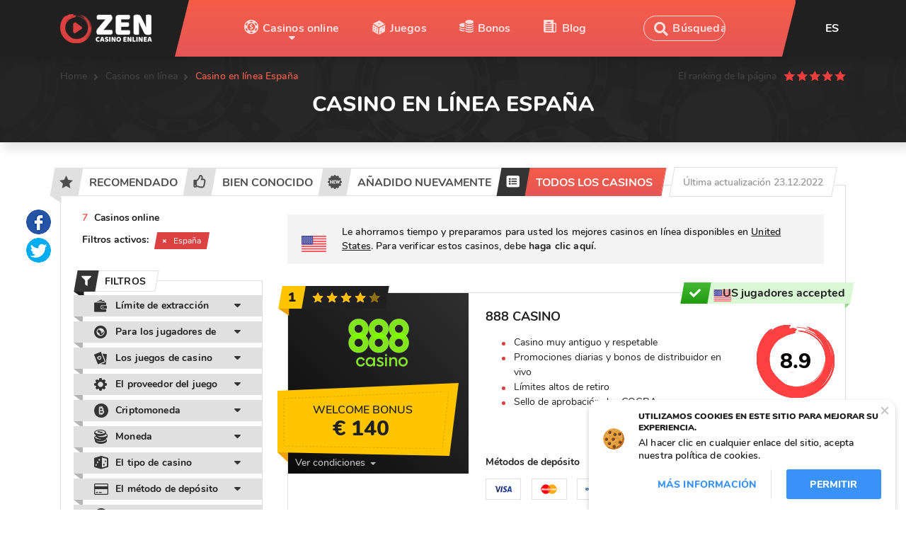

--- FILE ---
content_type: text/html; charset=UTF-8
request_url: https://casinoenlineazen.com/casinos-online/pais-es/
body_size: 76657
content:
<!DOCTYPE html>
<html prefix="og: http://ogp.me/ns#" lang="es">

    <head>
    <meta charset="UTF-8">
    <meta name="viewport" content="width=device-width, initial-scale=1">

    <link rel="apple-touch-icon" sizes="180x180" href="/apple-touch-icon.png">
    <link rel="icon" type="image/png" sizes="32x32" href="/favicon-32x32.png">
    <link rel="icon" type="image/png" sizes="16x16" href="/favicon-16x16.png">
    <link rel="manifest" href="/site.webmanifest">
    <link rel="mask-icon" href="/safari-pinned-tab.svg" color="#242424">
    <meta name="apple-mobile-web-app-title" content="Zen">
    <meta name="application-name" content="Zen">
    <meta name="msapplication-TileColor" content="#242424">
    <meta name="theme-color" content="#242424">

    <meta charset="utf-8">
<meta name="viewport" content="width=device-width, initial-scale=1">
<meta name="csrf-token" content="3oaYilfvpi7KRCXWChNRO4tYr1e1YKzdxcORQF0l">
<link rel="canonical" href="https://casinoenlineazen.com/casinos-online/pais-es/" />
<meta name="robots" content="index,follow">
<title>Casino en línea España 【2026】</title>
<link rel="alternate" hreflang="es" href="https://casinoenlineazen.com/casinos-online/pais-es/" />
<link rel="alternate" hreflang="en" href="https://onlinecasinozen.com/online-casinos/country-es/" />
<link rel="alternate" hreflang="fr" href="https://casinoenlignezen.com/casinos-en-ligne/pays-es/" />
<link rel="alternate" hreflang="de" href="https://casinospielezen.com/online-casinos/land-es/" />
<meta name="og:type" content="website">
<meta name="og:title" content="Casino en línea España 【2026】">
<meta name="twitter:card" content="summary">
<meta name="twitter:title" content="Casino en línea España 【2026】">
    <link rel="stylesheet" href="https://casinoenlineazen.com/static/build/pub/css/app.281076a477.css">

    
    
            <!-- Google Tag Manager -->
        <script>(function(w,d,s,l,i){w[l]=w[l]||[];w[l].push({'gtm.start':
        new Date().getTime(),event:'gtm.js'});var f=d.getElementsByTagName(s)[0],
        j=d.createElement(s),dl=l!='dataLayer'?'&l='+l:'';j.async=true;j.src=
        'https://www.googletagmanager.com/gtm.js?id='+i+dl;f.parentNode.insertBefore(j,f);
        })(window,document,'script','dataLayer','GTM-T7VMB49');</script>
        <!-- End Google Tag Manager -->

        <!-- Google Tag Manager (noscript) -->
        <noscript><iframe src="https://www.googletagmanager.com/ns.html?id=GTM-T7VMB49"
        height="0" width="0" style="display:none;visibility:hidden"></iframe></noscript>
        <!-- End Google Tag Manager (noscript) -->
     

    <script>
        window.App = {"baseUrl":"https:\/\/casinoenlineazen.com\/","staticUrl":"https:\/\/casinoenlineazen.com\/static\/","cdn":"https:\/\/casinoenlineazen.com\/static\/build\/pub\/js\/","csrfToken":"3oaYilfvpi7KRCXWChNRO4tYr1e1YKzdxcORQF0l","preload":null,"routes":{"authors":"autor","blog":"blog","bonuses":"bonos","casino-bonuses":"bonos","contacts":"contactos","country":"pais","free-casino-games":"juegos-de-casino","online-casinos":"casinos-online","privacy-policy":"politica-de-privacidad","providers":"software","review":"resena","themes":"tema","types":"tipos"}};
    </script>
</head>

    <body>
        <header class="header" role="presentation">
            <header class="header">
    <div class="header_top">
        <div class="container flexbox">
            <a href="https://casinoenlineazen.com/" class="logo">
                                    <img src="https://casinoenlineazen.com/static/content/thumbs/130x/e/9b/6zv3yp-dd9216e3bb96136f2a7b0e0078d499be.png"
                         alt="CasinoEnLineaZen.com"
                         width="130">
                            </a>

            <nav class="navigation flexbox">
                <div class="arr_left"></div>

                <menu class="menu flexbox">
                                            <li class="menu__item">
                            <a href="https://casinoenlineazen.com/casinos-online/"
                               class="menu__link
                                        arr
                                        link__casinos
                                        
                                        
                                        ">
                                Casinos online
                            </a>

                                                            <div class="down__block">
                                    <div class="container flexbox">
                                                                                    <div class="down">
                                                <p>Para los jugadores de</p>

                                                <menu class="down__menu">
                                                                                                            <li class="menu__item">
                                                            <a href="https://casinoenlineazen.com/casinos-online/pais-es/" class="menu__link">España</a>
                                                        </li>
                                                                                                            <li class="menu__item">
                                                            <a href="https://casinoenlineazen.com/casinos-online/pais-ar/" class="menu__link">Argentina</a>
                                                        </li>
                                                                                                    </menu>
                                            </div>
                                                                            </div>
                                </div>
                                                    </li>
                                            <li class="menu__item">
                            <a href="https://casinoenlineazen.com/juegos-de-casino/"
                               class="menu__link
                                        
                                        
                                        link__games
                                        
                                        ">
                                Juegos
                            </a>

                                                    </li>
                                            <li class="menu__item">
                            <a href="https://casinoenlineazen.com/bonos/"
                               class="menu__link
                                        
                                        
                                        
                                        link__bonuses
                                        ">
                                Bonos
                            </a>

                                                    </li>
                                            <li class="menu__item">
                            <a href="https://casinoenlineazen.com/blog/"
                               class="menu__link
                                        
                                        
                                        
                                        
                                        link__blog">
                                Blog
                            </a>

                                                    </li>
                                    </menu>

                <div class="form__search jsv-search-form">
                    <input type="search" name="search" autocomplete="off" placeholder="Búsqueda">
                    <button class="btn__open" disabled></button>
                    <button class="btn__close" disabled></button>
                    <div class="block__search"></div>
                </div>

                <div class="arr_right"></div>
            </nav>

            <div class="header_right flexbox">
                <div class="language">
                    <div class="now_lang">
                        es
                    </div>

                    <div id="js-seo-languages">
                        <div class="languages">
        <ul class="ul_lang">
                                                                
                <li><a href="https://migliorcasinozen.com/casino-online/">it</a></li>
                            
                <li><a href="https://onlinecasinozen.com/online-casinos/country-es/">en</a></li>
                            
                <li><a href="https://cassinozen.com/casinos-online/">pt</a></li>
                            
                <li><a href="https://kasynozen.com/kasyna-online/">pl</a></li>
                            
                <li><a href="https://casinoenlignezen.com/casinos-en-ligne/pays-es/">fr</a></li>
                            
                <li><a href="https://casinospielezen.com/online-casinos/land-es/">de</a></li>
                    </ul>
    </div>
                    </div>
                </div>
                <div id="js-search-mob" class="open__search__mob"></div>
                <div class="menu__ham hamburger hamburger--squeeze js-hamburger">
                    <div class="hamburger-box">
                        <div class="hamburger-inner"></div>
                    </div>
                </div>
            </div>
        </div>
    </div>
</header>

<div class="search__overly js-search-overly"></div>

<div class="block__search_mob js-search-block-mob">
    <div class="form__search jsv-search-form" data-mobile="true">
        <div class="groupform">
            <input type="search" name="search" autocomplete="off" placeholder="Búsqueda">
            <button class="btn__open" disabled>Búsqueda</button>
            <button class="btn__close" disabled></button>
            <div class="block__search"></div>
        </div>
    </div>
</div>

<nav class="navigation_mob">
    <div class="navigation_scroll">
        <menu class="menu">
                            <li class="menu__item">
                    <a href="https://casinoenlineazen.com/casinos-online/" class="menu__link arr noclick">
                        Casinos online
                    </a>

                    <div class="down__block">
                                                    <div class="down">
                                <p>Para los jugadores de</p>

                                <menu class="down__menu">
                                                                            <li class="menu__item">
                                            <a href="https://casinoenlineazen.com/casinos-online/pais-es/" class="menu__link">España</a>
                                        </li>
                                                                            <li class="menu__item">
                                            <a href="https://casinoenlineazen.com/casinos-online/pais-ar/" class="menu__link">Argentina</a>
                                        </li>
                                                                    </menu>
                            </div>
                                            </div>
                </li>
                            <li class="menu__item">
                    <a href="https://casinoenlineazen.com/juegos-de-casino/" class="menu__link ">
                        Juegos
                    </a>

                    <div class="down__block">
                                            </div>
                </li>
                            <li class="menu__item">
                    <a href="https://casinoenlineazen.com/bonos/" class="menu__link ">
                        Bonos
                    </a>

                    <div class="down__block">
                                            </div>
                </li>
                            <li class="menu__item">
                    <a href="https://casinoenlineazen.com/blog/" class="menu__link ">
                        Blog
                    </a>

                    <div class="down__block">
                                            </div>
                </li>
                    </menu>
    </div>
</nav>
        </header>

        
    <div class="header__main">
        <div class="container">
            <div class="page_top flexbox">

                <div id="js-seo-breadcrumbs">
                    <ul class="breadcrumbs flexbox">
                                    <li><a href="https://casinoenlineazen.com/">Home</a></li>
                                                <li><a href="https://casinoenlineazen.com/casinos-online/">Casinos en línea</a></li>
                                                <li>Casino en línea España</li>
                        </ul>


<script type="application/ld+json">{"@context":"http:\/\/schema.org","@type":"BreadcrumbList","itemListElement":[{"@type":"ListItem","position":1,"item":{"@id":"https:\/\/casinoenlineazen.com\/","name":"Home"}},{"@type":"ListItem","position":2,"item":{"@id":"https:\/\/casinoenlineazen.com\/casinos-online\/","name":"Casinos en l\u00ednea"}},{"@type":"ListItem","position":3,"item":{"@id":"https:\/\/casinoenlineazen.com\/casinos-online\/pais-es\/","name":"Casino en l\u00ednea Espa\u00f1a"}}]}</script>

                </div>

                <div class="rating_client flexbox">
    <div class="legend">El ranking de la página</div>

    <div id="jsv-page-rating" class="rating__group">
        <input id="rating-1" class="rating__input" type="radio" name="rating" value="1" disabled aria-label="horrible">
        <label class="rating__star" for="rating-1"></label>

        <input id="rating-2" class="rating__input" type="radio" name="rating" value="2" disabled aria-label="mal">
        <label class="rating__star" for="rating-2"></label>

        <input id="rating-3" class="rating__input" type="radio" name="rating" value="3" disabled aria-label="normal">
        <label class="rating__star" for="rating-3"></label>

        <input id="rating-4" class="rating__input" type="radio" name="rating" value="4" disabled aria-label="bueno">
        <label class="rating__star" for="rating-4"></label>

        <input id="rating-5" class="rating__input" type="radio" name="rating" value="5" disabled aria-label="excelente">
        <label class="rating__star" for="rating-5"></label>
    </div>
</div>
            </div>

            <h1 id="js-seo-h1">
    Casino en línea España
</h1>

<div id="jsv-catalog-seo">
    
    <div class="text__more">
        
        <p>
            
                    </p>
    </div>
</div>
        </div>
    </div>

    <div class="container">
        <div class="social__scroll">
            <ul id="js-global-share" class="social__left">
                <li>
                    <a class="soc__link soc__fb" href="#" data-provider="facebook"></a>
                </li>
                <li>
                    <a class="soc__link soc__tw" href="#" data-provider="twitter"></a>
                </li>
            </ul>
        </div>
        <div class="filter">
            <div id="jsv-catalog-tabs" class="filter__title" data-type="casinos">
                <div class="tabs">
                                            <a href="https://casinoenlineazen.com/casinos-online/tab=recommended/" class="tab-link ">
                                                            <span class="icon">
                                    <img src="https://casinoenlineazen.com/static/build/vendor/img/recommended.ac9409889c.png"
                                         alt="Recomendado">
                                </span>
                                                        <span class="title">Recomendado</span>
                        </a>
                                            <a href="https://casinoenlineazen.com/casinos-online/tab=well-known/" class="tab-link ">
                                                            <span class="icon">
                                    <img src="https://casinoenlineazen.com/static/build/vendor/img/big.375562e59b.png"
                                         alt="Bien conocido">
                                </span>
                                                        <span class="title">Bien conocido</span>
                        </a>
                                            <a href="https://casinoenlineazen.com/casinos-online/tab=added/" class="tab-link ">
                                                            <span class="icon">
                                    <img src="https://casinoenlineazen.com/static/build/vendor/img/new.3039ed5da7.png"
                                         alt="Añadido nuevamente">
                                </span>
                                                        <span class="title">Añadido nuevamente</span>
                        </a>
                                            <a href="https://casinoenlineazen.com/casinos-online/" class="tab-link is-active">
                                                            <span class="icon">
                                    <img src="https://casinoenlineazen.com/static/build/vendor/img/all_active.7adbcf7e4d.png"
                                         alt="Todos los casinos">
                                </span>
                                                        <span class="title">Todos los casinos</span>
                        </a>
                                    </div>

                <div class="tab__item">
                    
                    <p class="title__name">
                        <span>7</span>
                        Casinos online
                    </p>
                </div>
            </div>

            <div class="filter__block flexbox">
                <button class="js-filter-toggle filter__mob__toggle" data-title="close">
                    <span>Filtros</span>
                </button>

                <div id="jsv-catalog-filters" class="filter__sidebar">
                    <button class="filter__sidebar-title">
                        <span>Filtros</span>
                    </button>

                    <form action="#" method="post" class="filter__form">
                        
                                                    <div class="formgroup filter__tag flexbox">
                                <p>Filtros activos:</p>

                                                                    <label class="selected__filter">
                                        <span class="close"></span>

                                                                                    <span class="tag">España</span>
                                                                            </label>
                                                            </div>
                        
                        <div class="formgroup formgroup__block filter__bonuses">
                            <div class="title"><span class="icon"></span><span>Filtros</span></div>

                            
                                                            <div class="formgroup__item">
    <div class="title__formgroup arr">
                    <span class="icon">
                <img src="https://casinoenlineazen.com/static/build/img/new/title__withdrawal.bd96e0fcf4.png" alt="Límite de extracción">
            </span>
                Límite de extracción
    </div>

    </div>
                                                            <div class="formgroup__item">
    <div class="title__formgroup arr">
                    <span class="icon">
                <img src="https://casinoenlineazen.com/static/build/img/new/title__players.61e1313272.png" alt="Para los jugadores de">
            </span>
                Para los jugadores de
    </div>

            <div class="block__filter block__filter__hidden">
            <div class="filters-scroll">
                <div class="filters-scroll__inner">
                                            <label class="check option">
                            <input class="check__input"
                                name="regions[regions][]"
                                value="f9973ae8-05e6-11ea-8e09-000000000000"
                                type="checkbox">
                            <span class="check__box"></span>
                            <span class="amount">6</span>

                                                            <span class="flag">
                                    <img src="https://casinoenlineazen.com/static/content/files/3/04/44cef35d1de3fd20f4bae2450814a043.svg" alt="Estados Unidos">
                                </span>
                            
                                                            Estados Unidos
                                                    </label>
                                            <label class="check option">
                            <input class="check__input"
                                name="regions[regions][]"
                                value="f9b40222-05e6-11ea-a90c-000000000000"
                                type="checkbox">
                            <span class="check__box"></span>
                            <span class="amount">2</span>

                                                            <span class="flag">
                                    <img src="https://casinoenlineazen.com/static/content/files/3/c3/11d7ac21ae74272589ccd9923665cc33.svg" alt="Malasia">
                                </span>
                            
                                                            Malasia
                                                    </label>
                                            <label class="check option">
                            <input class="check__input"
                                name="regions[regions][]"
                                value="f9b79f4a-05e6-11ea-b35d-000000000000"
                                type="checkbox">
                            <span class="check__box"></span>
                            <span class="amount">1</span>

                                                            <span class="flag">
                                    <img src="https://casinoenlineazen.com/static/content/files/2/bf/9ccd90a37ae9849c7ee09b775be0cbf2.svg" alt="Namibia">
                                </span>
                            
                                                            Namibia
                                                    </label>
                                            <label class="check option">
                            <input class="check__input"
                                name="regions[regions][]"
                                value="f9b6b922-05e6-11ea-845c-000000000000"
                                type="checkbox">
                            <span class="check__box"></span>
                            <span class="amount">1</span>

                                                            <span class="flag">
                                    <img src="https://casinoenlineazen.com/static/content/files/2/54/7b430812a7a9b5e94af730de572e2542.svg" alt="Montserrat">
                                </span>
                            
                                                            Montserrat
                                                    </label>
                                            <label class="check option">
                            <input class="check__input"
                                name="regions[regions][]"
                                value="f9b68880-05e6-11ea-bfe1-000000000000"
                                type="checkbox">
                            <span class="check__box"></span>
                            <span class="amount">1</span>

                                                            <span class="flag">
                                    <img src="https://casinoenlineazen.com/static/content/files/6/b3/28b20bd92d18b3afeb177323efec3b36.svg" alt="Montenegro">
                                </span>
                            
                                                            Montenegro
                                                    </label>
                                            <label class="check option">
                            <input class="check__input"
                                name="regions[regions][]"
                                value="f9b65630-05e6-11ea-93cb-000000000000"
                                type="checkbox">
                            <span class="check__box"></span>
                            <span class="amount">1</span>

                                                            <span class="flag">
                                    <img src="https://casinoenlineazen.com/static/content/files/9/d6/34205f2aa965d45fe14c200f6dcb1d69.svg" alt="Mongolia">
                                </span>
                            
                                                            Mongolia
                                                    </label>
                                            <label class="check option">
                            <input class="check__input"
                                name="regions[regions][]"
                                value="f9b62890-05e6-11ea-9aa2-000000000000"
                                type="checkbox">
                            <span class="check__box"></span>
                            <span class="amount">2</span>

                                                            <span class="flag">
                                    <img src="https://casinoenlineazen.com/static/content/files/8/0a/7fa0807124925d1efde093c1aae260a8.svg" alt="Monaco">
                                </span>
                            
                                                            Monaco
                                                    </label>
                                            <label class="check option">
                            <input class="check__input"
                                name="regions[regions][]"
                                value="f9b5f64a-05e6-11ea-8be8-000000000000"
                                type="checkbox">
                            <span class="check__box"></span>
                            <span class="amount">1</span>

                                                            <span class="flag">
                                    <img src="https://casinoenlineazen.com/static/content/files/e/73/0116e6bcbb1ec844bb81ba6511ca573e.svg" alt="Moldavia">
                                </span>
                            
                                                            Moldavia
                                                    </label>
                                            <label class="check option">
                            <input class="check__input"
                                name="regions[regions][]"
                                value="f9b5c9b8-05e6-11ea-9a45-000000000000"
                                type="checkbox">
                            <span class="check__box"></span>
                            <span class="amount">1</span>

                                                            <span class="flag">
                                    <img src="https://casinoenlineazen.com/static/content/files/1/df/7f2fc2ed0bb06bcd8ce26240040d7df1.svg" alt="Micronesia">
                                </span>
                            
                                                            Micronesia
                                                    </label>
                                            <label class="check option">
                            <input class="check__input"
                                name="regions[regions][]"
                                value="f9b59b6e-05e6-11ea-8ee4-000000000000"
                                type="checkbox">
                            <span class="check__box"></span>
                            <span class="amount">2</span>

                                                            <span class="flag">
                                    <img src="https://casinoenlineazen.com/static/content/files/9/ee/01c07cc37c669141a07608a41b2ceee9.svg" alt="Mexico">
                                </span>
                            
                                                            Mexico
                                                    </label>
                                            <label class="check option">
                            <input class="check__input"
                                name="regions[regions][]"
                                value="f9b541b4-05e6-11ea-b233-000000000000"
                                type="checkbox">
                            <span class="check__box"></span>
                            <span class="amount">1</span>

                                                            <span class="flag">
                                    <img src="https://casinoenlineazen.com/static/content/files/7/4f/40daeee5fd9bb6a5ff7c4ee6240bf4f7.svg" alt="Mauricio">
                                </span>
                            
                                                            Mauricio
                                                    </label>
                                            <label class="check option">
                            <input class="check__input"
                                name="regions[regions][]"
                                value="f9b4ea20-05e6-11ea-8d9f-000000000000"
                                type="checkbox">
                            <span class="check__box"></span>
                            <span class="amount">1</span>

                                                            <span class="flag">
                                    <img src="https://casinoenlineazen.com/static/content/files/8/ec/7d83330f009feaa3d25d5624cc10bec8.svg" alt="Martinique">
                                </span>
                            
                                                            Martinique
                                                    </label>
                                            <label class="check option">
                            <input class="check__input"
                                name="regions[regions][]"
                                value="f9b4be88-05e6-11ea-8dc9-000000000000"
                                type="checkbox">
                            <span class="check__box"></span>
                            <span class="amount">1</span>

                                                            <span class="flag">
                                    <img src="https://casinoenlineazen.com/static/content/files/9/d2/bfe57244f2807562a398ccbb63893d29.svg" alt="Islas Marshall">
                                </span>
                            
                                                            Islas Marshall
                                                    </label>
                                            <label class="check option">
                            <input class="check__input"
                                name="regions[regions][]"
                                value="f9b4907a-05e6-11ea-8a4d-000000000000"
                                type="checkbox">
                            <span class="check__box"></span>
                            <span class="amount">2</span>

                                                            <span class="flag">
                                    <img src="https://casinoenlineazen.com/static/content/files/c/3d/39006a5e5f630c3ff2d7107bcf1353dc.svg" alt="Malta">
                                </span>
                            
                                                            Malta
                                                    </label>
                                            <label class="check option">
                            <input class="check__input"
                                name="regions[regions][]"
                                value="f9b43698-05e6-11ea-9b8b-000000000000"
                                type="checkbox">
                            <span class="check__box"></span>
                            <span class="amount">1</span>

                                                            <span class="flag">
                                    <img src="https://casinoenlineazen.com/static/content/files/c/da/910ac8a0aa418f0d56bffc34da1bedac.svg" alt="Maldivas">
                                </span>
                            
                                                            Maldivas
                                                    </label>
                                            <label class="check option">
                            <input class="check__input"
                                name="regions[regions][]"
                                value="f9b39530-05e6-11ea-a1dd-000000000000"
                                type="checkbox">
                            <span class="check__box"></span>
                            <span class="amount">1</span>

                                                            <span class="flag">
                                    <img src="https://casinoenlineazen.com/static/content/files/c/79/418ff81749c3f16c1c8fb0681516b79c.svg" alt="Madagascar">
                                </span>
                            
                                                            Madagascar
                                                    </label>
                                            <label class="check option">
                            <input class="check__input"
                                name="regions[regions][]"
                                value="f9b91852-05e6-11ea-95d0-000000000000"
                                type="checkbox">
                            <span class="check__box"></span>
                            <span class="amount">1</span>

                                                            <span class="flag">
                                    <img src="https://casinoenlineazen.com/static/content/files/1/60/daa4b4ab21ea4b85ea72fa646f8c2601.svg" alt="Niue">
                                </span>
                            
                                                            Niue
                                                    </label>
                                            <label class="check option">
                            <input class="check__input"
                                name="regions[regions][]"
                                value="f9b36966-05e6-11ea-807b-000000000000"
                                type="checkbox">
                            <span class="check__box"></span>
                            <span class="amount">2</span>

                                                            <span class="flag">
                                    <img src="https://casinoenlineazen.com/static/content/files/4/d0/ff7d171330cc3460a4cd1d039c1aed04.svg" alt="República de Macedonia">
                                </span>
                            
                                                            República de Macedonia
                                                    </label>
                                            <label class="check option">
                            <input class="check__input"
                                name="regions[regions][]"
                                value="f9b33fa4-05e6-11ea-bc98-000000000000"
                                type="checkbox">
                            <span class="check__box"></span>
                            <span class="amount">1</span>

                                                            <span class="flag">
                                    <img src="https://casinoenlineazen.com/static/content/files/c/77/2699499aaf1c4cfe17529176d527877c.svg" alt="Macao">
                                </span>
                            
                                                            Macao
                                                    </label>
                                            <label class="check option">
                            <input class="check__input"
                                name="regions[regions][]"
                                value="f9b3161e-05e6-11ea-8608-000000000000"
                                type="checkbox">
                            <span class="check__box"></span>
                            <span class="amount">4</span>

                                                            <span class="flag">
                                    <img src="https://casinoenlineazen.com/static/content/files/3/b2/8ad5c24bbacc5e94bbbb246e97d91b23.svg" alt="Luxemburgo">
                                </span>
                            
                                                            Luxemburgo
                                                    </label>
                                            <label class="check option">
                            <input class="check__input"
                                name="regions[regions][]"
                                value="f9b2ec8e-05e6-11ea-ac25-000000000000"
                                type="checkbox">
                            <span class="check__box"></span>
                            <span class="amount">2</span>

                                                            <span class="flag">
                                    <img src="https://casinoenlineazen.com/static/content/files/1/8f/f32bce535b41e1bbb136c570753b38f1.svg" alt="Lituania">
                                </span>
                            
                                                            Lituania
                                                    </label>
                                            <label class="check option">
                            <input class="check__input"
                                name="regions[regions][]"
                                value="f9b2bed0-05e6-11ea-895a-000000000000"
                                type="checkbox">
                            <span class="check__box"></span>
                            <span class="amount">2</span>

                                                            <span class="flag">
                                    <img src="https://casinoenlineazen.com/static/content/files/b/cd/8860305a8a44eebd42fccd62bb4b2cdb.svg" alt="Liechtenstein">
                                </span>
                            
                                                            Liechtenstein
                                                    </label>
                                            <label class="check option">
                            <input class="check__input"
                                name="regions[regions][]"
                                value="f9b1a6da-05e6-11ea-96d8-000000000000"
                                type="checkbox">
                            <span class="check__box"></span>
                            <span class="amount">3</span>

                                                            <span class="flag">
                                    <img src="https://casinoenlineazen.com/static/content/files/0/99/3237ad919c856cb350a78edc44a1b990.svg" alt="Letonia">
                                </span>
                            
                                                            Letonia
                                                    </label>
                                            <label class="check option">
                            <input class="check__input"
                                name="regions[regions][]"
                                value="f9b0fad2-05e6-11ea-b41f-000000000000"
                                type="checkbox">
                            <span class="check__box"></span>
                            <span class="amount">1</span>

                                                            <span class="flag">
                                    <img src="https://casinoenlineazen.com/static/content/files/5/52/a817bba7a8b618f1c66cecb3b6cc1525.svg" alt="Kuwait">
                                </span>
                            
                                                            Kuwait
                                                    </label>
                                            <label class="check option">
                            <input class="check__input"
                                name="regions[regions][]"
                                value="f9b0c896-05e6-11ea-a8d4-000000000000"
                                type="checkbox">
                            <span class="check__box"></span>
                            <span class="amount">1</span>

                                                            <span class="flag">
                                    <img src="https://casinoenlineazen.com/static/content/files/a/61/e9a794f9d07c2d7ef970a35b0b9b361a.svg" alt="Corea del Sur">
                                </span>
                            
                                                            Corea del Sur
                                                    </label>
                                            <label class="check option">
                            <input class="check__input"
                                name="regions[regions][]"
                                value="f9b05f96-05e6-11ea-901d-000000000000"
                                type="checkbox">
                            <span class="check__box"></span>
                            <span class="amount">1</span>

                                                            <span class="flag">
                                    <img src="https://casinoenlineazen.com/static/content/files/e/67/63848773caac5b2ec6eaae404227d67e.svg" alt="Kiribati">
                                </span>
                            
                                                            Kiribati
                                                    </label>
                                            <label class="check option">
                            <input class="check__input"
                                name="regions[regions][]"
                                value="f9afe7c8-05e6-11ea-94ca-000000000000"
                                type="checkbox">
                            <span class="check__box"></span>
                            <span class="amount">2</span>

                                                            <span class="flag">
                                    <img src="https://casinoenlineazen.com/static/content/files/0/40/4f3f5b96dd37b475a8c6b64c30bbc400.svg" alt="Kazajistán">
                                </span>
                            
                                                            Kazajistán
                                                    </label>
                                            <label class="check option">
                            <input class="check__input"
                                name="regions[regions][]"
                                value="f9af4a7a-05e6-11ea-900a-000000000000"
                                type="checkbox">
                            <span class="check__box"></span>
                            <span class="amount">11</span>

                                                            <span class="flag">
                                    <img src="https://casinoenlineazen.com/static/content/files/0/88/0e4b2b3e5e4e43b1fb6f7555edecc880.svg" alt="Japón">
                                </span>
                            
                                                            Japón
                                                    </label>
                                            <label class="check option">
                            <input class="check__input"
                                name="regions[regions][]"
                                value="f9ae3b9e-05e6-11ea-9a8c-000000000000"
                                type="checkbox">
                            <span class="check__box"></span>
                            <span class="amount">6</span>

                                                            <span class="flag">
                                    <img src="https://casinoenlineazen.com/static/content/files/3/cb/8a3036ba93d0c217817cc42a3347dcb3.svg" alt="India">
                                </span>
                            
                                                            India
                                                    </label>
                                            <label class="check option">
                            <input class="check__input"
                                name="regions[regions][]"
                                value="f9ae157e-05e6-11ea-96df-000000000000"
                                type="checkbox">
                            <span class="check__box"></span>
                            <span class="amount">1</span>

                                                            <span class="flag">
                                    <img src="https://casinoenlineazen.com/static/content/files/7/41/8061e6fffa15e4cb6149e5ebbf9d2417.svg" alt="Hungría">
                                </span>
                            
                                                            Hungría
                                                    </label>
                                            <label class="check option">
                            <input class="check__input"
                                name="regions[regions][]"
                                value="f9b8255a-05e6-11ea-9e95-000000000000"
                                type="checkbox">
                            <span class="check__box"></span>
                            <span class="amount">1</span>

                            
                                                            New Caledonia
                                                    </label>
                                            <label class="check option">
                            <input class="check__input"
                                name="regions[regions][]"
                                value="f9b948cc-05e6-11ea-86ba-000000000000"
                                type="checkbox">
                            <span class="check__box"></span>
                            <span class="amount">1</span>

                                                            <span class="flag">
                                    <img src="https://casinoenlineazen.com/static/content/files/6/47/a14f49b170aaa7efaf4112c37a7be476.svg" alt="Norfolk Island">
                                </span>
                            
                                                            Norfolk Island
                                                    </label>
                                            <label class="check option">
                            <input class="check__input"
                                name="regions[regions][]"
                                value="f9acae5a-05e6-11ea-a4a6-000000000000"
                                type="checkbox">
                            <span class="check__box"></span>
                            <span class="amount">1</span>

                                                            <span class="flag">
                                    <img src="https://casinoenlineazen.com/static/content/files/a/89/c1f9c0509b0cd86716f7380f8731089a.svg" alt="Guernsey">
                                </span>
                            
                                                            Guernsey
                                                    </label>
                                            <label class="check option">
                            <input class="check__input"
                                name="regions[regions][]"
                                value="f9c01fda-05e6-11ea-9f4a-000000000000"
                                type="checkbox">
                            <span class="check__box"></span>
                            <span class="amount">1</span>

                                                            <span class="flag">
                                    <img src="https://casinoenlineazen.com/static/content/files/e/87/822cf17af7a4b6c80b1ca1964e42b87e.svg" alt="Sierra Leone">
                                </span>
                            
                                                            Sierra Leone
                                                    </label>
                                            <label class="check option">
                            <input class="check__input"
                                name="regions[regions][]"
                                value="f9c582fe-05e6-11ea-8fbb-000000000000"
                                type="checkbox">
                            <span class="check__box"></span>
                            <span class="amount">2</span>

                                                            <span class="flag">
                                    <img src="https://casinoenlineazen.com/static/content/files/f/cb/d0abf5163d3eadeafd470f2d0050bcbf.svg" alt="Uruguay">
                                </span>
                            
                                                            Uruguay
                                                    </label>
                                            <label class="check option">
                            <input class="check__input"
                                name="regions[regions][]"
                                value="f9c5147c-05e6-11ea-b9ee-000000000000"
                                type="checkbox">
                            <span class="check__box"></span>
                            <span class="amount">1</span>

                                                            <span class="flag">
                                    <img src="https://casinoenlineazen.com/static/content/files/4/e0/ebda5a3ee34cc46dd3063bd2b5c96e04.svg" alt="Emiratos Árabes Unidos">
                                </span>
                            
                                                            Emiratos Árabes Unidos
                                                    </label>
                                            <label class="check option">
                            <input class="check__input"
                                name="regions[regions][]"
                                value="f9c4e970-05e6-11ea-994b-000000000000"
                                type="checkbox">
                            <span class="check__box"></span>
                            <span class="amount">2</span>

                                                            <span class="flag">
                                    <img src="https://casinoenlineazen.com/static/content/files/5/8b/05bc6af9533b2abdabd117a908ce98b5.svg" alt="Ucrania">
                                </span>
                            
                                                            Ucrania
                                                    </label>
                                            <label class="check option">
                            <input class="check__input"
                                name="regions[regions][]"
                                value="f9c467b6-05e6-11ea-b692-000000000000"
                                type="checkbox">
                            <span class="check__box"></span>
                            <span class="amount">1</span>

                                                            <span class="flag">
                                    <img src="https://casinoenlineazen.com/static/content/files/2/22/215dbefab597323af05b49bf1ba65222.svg" alt="Turks and Caicos Islands">
                                </span>
                            
                                                            Turks and Caicos Islands
                                                    </label>
                                            <label class="check option">
                            <input class="check__input"
                                name="regions[regions][]"
                                value="f9c41126-05e6-11ea-8f5f-000000000000"
                                type="checkbox">
                            <span class="check__box"></span>
                            <span class="amount">2</span>

                                                            <span class="flag">
                                    <img src="https://casinoenlineazen.com/static/content/files/4/da/401c3f7cd4bdd4e6dc0b3ead71bb2da4.svg" alt="Turquía">
                                </span>
                            
                                                            Turquía
                                                    </label>
                                            <label class="check option">
                            <input class="check__input"
                                name="regions[regions][]"
                                value="f9c3e548-05e6-11ea-8364-000000000000"
                                type="checkbox">
                            <span class="check__box"></span>
                            <span class="amount">1</span>

                                                            <span class="flag">
                                    <img src="https://casinoenlineazen.com/static/content/files/3/76/d28b4e8f237d59b853b4d06abb5c3763.svg" alt="Túnez">
                                </span>
                            
                                                            Túnez
                                                    </label>
                                            <label class="check option">
                            <input class="check__input"
                                name="regions[regions][]"
                                value="f9c2dfcc-05e6-11ea-81d1-000000000000"
                                type="checkbox">
                            <span class="check__box"></span>
                            <span class="amount">2</span>

                                                            <span class="flag">
                                    <img src="https://casinoenlineazen.com/static/content/files/8/aa/92466bfda633cec55b31ccc610193aa8.svg" alt="Tailandia">
                                </span>
                            
                                                            Tailandia
                                                    </label>
                                            <label class="check option">
                            <input class="check__input"
                                name="regions[regions][]"
                                value="f9c1da00-05e6-11ea-b65b-000000000000"
                                type="checkbox">
                            <span class="check__box"></span>
                            <span class="amount">1</span>

                                                            <span class="flag">
                                    <img src="https://casinoenlineazen.com/static/content/files/e/30/95bf4a76770cc85a258b30982a50e30e.svg" alt="Surinam">
                                </span>
                            
                                                            Surinam
                                                    </label>
                                            <label class="check option">
                            <input class="check__input"
                                name="regions[regions][]"
                                value="f9c13ea6-05e6-11ea-88f2-000000000000"
                                type="checkbox">
                            <span class="check__box"></span>
                            <span class="amount">12</span>

                                                            <span class="flag">
                                    <img src="https://casinoenlineazen.com/static/content/files/e/61/871c3d671dde842c2b14e8e7eeab661e.svg" alt="Sudáfrica">
                                </span>
                            
                                                            Sudáfrica
                                                    </label>
                                            <label class="check option">
                            <input class="check__input"
                                name="regions[regions][]"
                                value="f9c0f3ba-05e6-11ea-9c71-000000000000"
                                type="checkbox">
                            <span class="check__box"></span>
                            <span class="amount">1</span>

                                                            <span class="flag">
                                    <img src="https://casinoenlineazen.com/static/content/files/7/9d/69fdedb2bc8cac457b3b55cb087439d7.svg" alt="Islas Salomón">
                                </span>
                            
                                                            Islas Salomón
                                                    </label>
                                            <label class="check option">
                            <input class="check__input"
                                name="regions[regions][]"
                                value="f9c09bae-05e6-11ea-be35-000000000000"
                                type="checkbox">
                            <span class="check__box"></span>
                            <span class="amount">1</span>

                                                            <span class="flag">
                                    <img src="https://casinoenlineazen.com/static/content/files/f/33/1b0b0b00cfb8a812e4f1ef7841af533f.svg" alt="Eslovaquia">
                                </span>
                            
                                                            Eslovaquia
                                                    </label>
                                            <label class="check option">
                            <input class="check__input"
                                name="regions[regions][]"
                                value="f9c06f1c-05e6-11ea-aed8-000000000000"
                                type="checkbox">
                            <span class="check__box"></span>
                            <span class="amount">1</span>

                                                            <span class="flag">
                                    <img src="https://casinoenlineazen.com/static/content/files/3/98/202ca1c035df0b22369da664f7776983.svg" alt="Sint Maarten (Dutch part)">
                                </span>
                            
                                                            Sint Maarten (Dutch part)
                                                    </label>
                                            <label class="check option">
                            <input class="check__input"
                                name="regions[regions][]"
                                value="f9c0476c-05e6-11ea-9c46-000000000000"
                                type="checkbox">
                            <span class="check__box"></span>
                            <span class="amount">4</span>

                                                            <span class="flag">
                                    <img src="https://casinoenlineazen.com/static/content/files/d/d2/f9910569bd2e6adbd06e823f21b35d2d.svg" alt="Singapur">
                                </span>
                            
                                                            Singapur
                                                    </label>
                                            <label class="check option">
                            <input class="check__input"
                                name="regions[regions][]"
                                value="f9bff9ce-05e6-11ea-b51f-000000000000"
                                type="checkbox">
                            <span class="check__box"></span>
                            <span class="amount">1</span>

                                                            <span class="flag">
                                    <img src="https://casinoenlineazen.com/static/content/files/8/1f/2fe6ea96b4de4f7ecb7a126c8b54e1f8.svg" alt="Seychelles">
                                </span>
                            
                                                            Seychelles
                                                    </label>
                                            <label class="check option">
                            <input class="check__input"
                                name="regions[regions][]"
                                value="f9b9764e-05e6-11ea-ac8c-000000000000"
                                type="checkbox">
                            <span class="check__box"></span>
                            <span class="amount">1</span>

                                                            <span class="flag">
                                    <img src="https://casinoenlineazen.com/static/content/files/4/43/e56cefa902c9163a2e84e13e77230434.svg" alt="Northern Mariana Islands">
                                </span>
                            
                                                            Northern Mariana Islands
                                                    </label>
                                            <label class="check option">
                            <input class="check__input"
                                name="regions[regions][]"
                                value="f9bfd34a-05e6-11ea-9f8f-000000000000"
                                type="checkbox">
                            <span class="check__box"></span>
                            <span class="amount">2</span>

                                                            <span class="flag">
                                    <img src="https://casinoenlineazen.com/static/content/files/c/aa/6288ffc8ba4ec297ae77fcf9a85c9aac.svg" alt="Serbia">
                                </span>
                            
                                                            Serbia
                                                    </label>
                                            <label class="check option">
                            <input class="check__input"
                                name="regions[regions][]"
                                value="f9bf85d4-05e6-11ea-a31e-000000000000"
                                type="checkbox">
                            <span class="check__box"></span>
                            <span class="amount">2</span>

                                                            <span class="flag">
                                    <img src="https://casinoenlineazen.com/static/content/files/b/47/d873dd123c19e0681ad10e38a4f9d47b.svg" alt="Arabia Saudita">
                                </span>
                            
                                                            Arabia Saudita
                                                    </label>
                                            <label class="check option">
                            <input class="check__input"
                                name="regions[regions][]"
                                value="f9bf387c-05e6-11ea-87d3-000000000000"
                                type="checkbox">
                            <span class="check__box"></span>
                            <span class="amount">2</span>

                                                            <span class="flag">
                                    <img src="https://casinoenlineazen.com/static/content/files/a/d2/e322e7de10703cb286994d7ddcac7d2a.svg" alt="San Marino">
                                </span>
                            
                                                            San Marino
                                                    </label>
                                            <label class="check option">
                            <input class="check__input"
                                name="regions[regions][]"
                                value="f9be6140-05e6-11ea-a509-000000000000"
                                type="checkbox">
                            <span class="check__box"></span>
                            <span class="amount">1</span>

                                                            <span class="flag">
                                    <img src="https://casinoenlineazen.com/static/content/files/8/fc/b7fa26baf7ba72f2b732acefddc9ffc8.svg" alt="Santa Lucía">
                                </span>
                            
                                                            Santa Lucía
                                                    </label>
                                            <label class="check option">
                            <input class="check__input"
                                name="regions[regions][]"
                                value="f9bd23ac-05e6-11ea-9150-000000000000"
                                type="checkbox">
                            <span class="check__box"></span>
                            <span class="amount">2</span>

                                                            <span class="flag">
                                    <img src="https://casinoenlineazen.com/static/content/files/2/3e/9b96ec62591073a6e988a08bf3aef3e2.svg" alt="Rumania">
                                </span>
                            
                                                            Rumania
                                                    </label>
                                            <label class="check option">
                            <input class="check__input"
                                name="regions[regions][]"
                                value="f9bca67a-05e6-11ea-98bd-000000000000"
                                type="checkbox">
                            <span class="check__box"></span>
                            <span class="amount">2</span>

                                                            <span class="flag">
                                    <img src="https://casinoenlineazen.com/static/content/files/4/ab/897a87a118b7196f76dcae8ad8f83ab4.svg" alt="Catar">
                                </span>
                            
                                                            Catar
                                                    </label>
                                            <label class="check option">
                            <input class="check__input"
                                name="regions[regions][]"
                                value="f9bc66b0-05e6-11ea-957b-000000000000"
                                type="checkbox">
                            <span class="check__box"></span>
                            <span class="amount">1</span>

                                                            <span class="flag">
                                    <img src="https://casinoenlineazen.com/static/content/files/a/2e/7e10822e8179279ae822f9a22d8c82ea.svg" alt="Puerto Rico">
                                </span>
                            
                                                            Puerto Rico
                                                    </label>
                                            <label class="check option">
                            <input class="check__input"
                                name="regions[regions][]"
                                value="f9bc1d54-05e6-11ea-b9fa-000000000000"
                                type="checkbox">
                            <span class="check__box"></span>
                            <span class="amount">9</span>

                                                            <span class="flag">
                                    <img src="https://casinoenlineazen.com/static/content/files/d/95/31513ffce35c80b0e990078876bbf95d.svg" alt="Polonia">
                                </span>
                            
                                                            Polonia
                                                    </label>
                                            <label class="check option">
                            <input class="check__input"
                                name="regions[regions][]"
                                value="f9bbda10-05e6-11ea-9b7c-000000000000"
                                type="checkbox">
                            <span class="check__box"></span>
                            <span class="amount">1</span>

                                                            <span class="flag">
                                    <img src="https://casinoenlineazen.com/static/content/files/a/cf/588e0976fd50c097b6025f5afd7a3cfa.svg" alt="Pitcairn">
                                </span>
                            
                                                            Pitcairn
                                                    </label>
                                            <label class="check option">
                            <input class="check__input"
                                name="regions[regions][]"
                                value="f9bb4fbe-05e6-11ea-be72-000000000000"
                                type="checkbox">
                            <span class="check__box"></span>
                            <span class="amount">4</span>

                                                            <span class="flag">
                                    <img src="https://casinoenlineazen.com/static/content/files/2/42/6fbfa2e2c0100b4a7607d14f68d31422.svg" alt="Peru">
                                </span>
                            
                                                            Peru
                                                    </label>
                                            <label class="check option">
                            <input class="check__input"
                                name="regions[regions][]"
                                value="f9bb0ed2-05e6-11ea-af6c-000000000000"
                                type="checkbox">
                            <span class="check__box"></span>
                            <span class="amount">2</span>

                                                            <span class="flag">
                                    <img src="https://casinoenlineazen.com/static/content/files/8/af/03447d0512783ac9b7a750875c9b1af8.svg" alt="Paraguay">
                                </span>
                            
                                                            Paraguay
                                                    </label>
                                            <label class="check option">
                            <input class="check__input"
                                name="regions[regions][]"
                                value="f9b9fbb4-05e6-11ea-84fb-000000000000"
                                type="checkbox">
                            <span class="check__box"></span>
                            <span class="amount">1</span>

                                                            <span class="flag">
                                    <img src="https://casinoenlineazen.com/static/content/files/b/dc/de4751cb5513761c6b279834ff7cfdcb.svg" alt="Palaos">
                                </span>
                            
                                                            Palaos
                                                    </label>
                                            <label class="check option">
                            <input class="check__input"
                                name="regions[regions][]"
                                value="f9b9a2f4-05e6-11ea-af00-000000000000"
                                type="checkbox">
                            <span class="check__box"></span>
                            <span class="amount">1</span>

                                                            <span class="flag">
                                    <img src="https://casinoenlineazen.com/static/content/files/2/c2/1938ff080c3b34692a11c471735dfc22.svg" alt="Oman">
                                </span>
                            
                                                            Oman
                                                    </label>
                                            <label class="check option">
                            <input class="check__input"
                                name="regions[regions][]"
                                value="f9adf72e-05e6-11ea-bb56-000000000000"
                                type="checkbox">
                            <span class="check__box"></span>
                            <span class="amount">2</span>

                                                            <span class="flag">
                                    <img src="https://casinoenlineazen.com/static/content/files/5/b3/f3db799d9cd2b76cc1c6025c8444cb35.svg" alt="Hong Kong">
                                </span>
                            
                                                            Hong Kong
                                                    </label>
                                            <label class="check option">
                            <input class="check__input"
                                name="regions[regions][]"
                                value="f9ac82d6-05e6-11ea-9c61-000000000000"
                                type="checkbox">
                            <span class="check__box"></span>
                            <span class="amount">1</span>

                                                            <span class="flag">
                                    <img src="https://casinoenlineazen.com/static/content/files/4/4a/c098d763d71b783bbf6948bef32dc4a4.svg" alt="Guatemala">
                                </span>
                            
                                                            Guatemala
                                                    </label>
                                            <label class="check option">
                            <input class="check__input"
                                name="regions[regions][]"
                                value="f9976c7a-05e6-11ea-b8ab-000000000000"
                                type="checkbox">
                            <span class="check__box"></span>
                            <span class="amount">32</span>

                                                            <span class="flag">
                                    <img src="https://casinoenlineazen.com/static/content/files/5/f0/1ba6eb3d1de763f6693ca4f90bc5ef05.svg" alt="Canadá">
                                </span>
                            
                                                            Canadá
                                                    </label>
                                            <label class="check option">
                            <input class="check__input"
                                name="regions[regions][]"
                                value="f99a291a-05e6-11ea-af8e-000000000000"
                                type="checkbox">
                            <span class="check__box"></span>
                            <span class="amount">14</span>

                                                            <span class="flag">
                                    <img src="https://casinoenlineazen.com/static/content/files/e/67/e57539d23913916fc54770659621a67e.svg" alt="Reino Unido">
                                </span>
                            
                                                            Reino Unido
                                                    </label>
                                            <label class="check option">
                            <input class="check__input"
                                name="regions[regions][]"
                                value="f99d10da-05e6-11ea-95e6-000000000000"
                                type="checkbox">
                            <span class="check__box"></span>
                            <span class="amount">1</span>

                                                            <span class="flag">
                                    <img src="https://casinoenlineazen.com/static/content/files/f/e9/aab0ed7419939e774c53927a86470e9f.svg" alt="Armenia">
                                </span>
                            
                                                            Armenia
                                                    </label>
                                            <label class="check option">
                            <input class="check__input"
                                name="regions[regions][]"
                                value="f99ce8e4-05e6-11ea-903d-000000000000"
                                type="checkbox">
                            <span class="check__box"></span>
                            <span class="amount">4</span>

                                                            <span class="flag">
                                    <img src="https://casinoenlineazen.com/static/content/files/3/a7/d4bb0bf09c277efba4bbfe54f13a9a73.svg" alt="Argentina">
                                </span>
                            
                                                            Argentina
                                                    </label>
                                            <label class="check option">
                            <input class="check__input"
                                name="regions[regions][]"
                                value="f99cc08a-05e6-11ea-98bd-000000000000"
                                type="checkbox">
                            <span class="check__box"></span>
                            <span class="amount">1</span>

                                                            <span class="flag">
                                    <img src="https://casinoenlineazen.com/static/content/files/2/96/29731ac7c9e3ed3bcc4d9ce24f8dc962.svg" alt="Antigua y Barbuda">
                                </span>
                            
                                                            Antigua y Barbuda
                                                    </label>
                                            <label class="check option">
                            <input class="check__input"
                                name="regions[regions][]"
                                value="f99c6536-05e6-11ea-a1b4-000000000000"
                                type="checkbox">
                            <span class="check__box"></span>
                            <span class="amount">1</span>

                                                            <span class="flag">
                                    <img src="https://casinoenlineazen.com/static/content/files/b/c3/b134a4012be1184863a19a01a7eb0c3b.svg" alt="Anguilla">
                                </span>
                            
                                                            Anguilla
                                                    </label>
                                            <label class="check option">
                            <input class="check__input"
                                name="regions[regions][]"
                                value="f99c0b86-05e6-11ea-8596-000000000000"
                                type="checkbox">
                            <span class="check__box"></span>
                            <span class="amount">2</span>

                                                            <span class="flag">
                                    <img src="https://casinoenlineazen.com/static/content/files/0/54/155b7a38d21b657264b0610389732540.svg" alt="Andorra">
                                </span>
                            
                                                            Andorra
                                                    </label>
                                            <label class="check option">
                            <input class="check__input"
                                name="regions[regions][]"
                                value="f99be2c8-05e6-11ea-a64d-000000000000"
                                type="checkbox">
                            <span class="check__box"></span>
                            <span class="amount">1</span>

                                                            <span class="flag">
                                    <img src="https://casinoenlineazen.com/static/content/files/9/01/35c5e27e7a008e9d19d0252a531d9019.svg" alt="American Samoa">
                                </span>
                            
                                                            American Samoa
                                                    </label>
                                            <label class="check option">
                            <input class="check__input"
                                name="regions[regions][]"
                                value="f99b92d2-05e6-11ea-adee-000000000000"
                                type="checkbox">
                            <span class="check__box"></span>
                            <span class="amount">1</span>

                                                            <span class="flag">
                                    <img src="https://casinoenlineazen.com/static/content/files/b/7c/42cb2afce7bedce11527bbdbba6997cb.svg" alt="Albania">
                                </span>
                            
                                                            Albania
                                                    </label>
                                            <label class="check option">
                            <input class="check__input"
                                name="regions[regions][]"
                                value="f99b6a78-05e6-11ea-8830-000000000000"
                                type="checkbox">
                            <span class="check__box"></span>
                            <span class="amount">1</span>

                                                            <span class="flag">
                                    <img src="https://casinoenlineazen.com/static/content/files/9/78/ee854bf49efd5b3a0528231d15a27789.svg" alt="Aland Islands">
                                </span>
                            
                                                            Aland Islands
                                                    </label>
                                            <label class="check option">
                            <input class="check__input"
                                name="regions[regions][]"
                                value="f99aefbc-05e6-11ea-affd-000000000000"
                                type="checkbox">
                            <span class="check__box"></span>
                            <span class="amount">5</span>

                                                            <span class="flag">
                                    <img src="https://casinoenlineazen.com/static/content/files/4/09/b1f1be5d43a7ca263b4e56e0e07d1094.svg" alt="Países Bajos">
                                </span>
                            
                                                            Países Bajos
                                                    </label>
                                            <label class="check option">
                            <input class="check__input"
                                name="regions[regions][]"
                                value="f99ac8a2-05e6-11ea-9d89-000000000000"
                                type="checkbox">
                            <span class="check__box"></span>
                            <span class="amount">3</span>

                                                            <span class="flag">
                                    <img src="https://casinoenlineazen.com/static/content/files/d/c9/5b3a556cc07d0108833f5e78a4db0c9d.svg" alt="Portugal">
                                </span>
                            
                                                            Portugal
                                                    </label>
                                            <label class="check option">
                            <input class="check__input"
                                name="regions[regions][]"
                                value="f99aa02a-05e6-11ea-998c-000000000000"
                                type="checkbox">
                            <span class="check__box"></span>
                            <span class="amount">9</span>

                                                            <span class="flag">
                                    <img src="https://casinoenlineazen.com/static/content/files/b/f3/419ef1e144ab3200f419a5d192092f3b.svg" alt="Rusia">
                                </span>
                            
                                                            Rusia
                                                    </label>
                                            <label class="check option">
                            <input class="check__input"
                                name="regions[regions][]"
                                value="f99a7820-05e6-11ea-a632-000000000000"
                                type="checkbox">
                            <span class="check__box"></span>
                            <span class="amount">28</span>

                                                            <span class="flag">
                                    <img src="https://casinoenlineazen.com/static/content/files/b/53/e990c93199611d12e1523e949648a53b.svg" alt="Nueva Zelanda">
                                </span>
                            
                                                            Nueva Zelanda
                                                    </label>
                                            <label class="check option">
                            <input class="check__input"
                                name="regions[regions][]"
                                value="f99a50a2-05e6-11ea-8fbd-000000000000"
                                type="checkbox">
                            <span class="check__box"></span>
                            <span class="amount">7</span>

                                                            <span class="flag">
                                    <img src="https://casinoenlineazen.com/static/content/files/e/54/ba835bc3383aa5b1b84d7c927b6b954e.svg" alt="Suiza">
                                </span>
                            
                                                            Suiza
                                                    </label>
                                            <label class="check option">
                            <input class="check__input"
                                name="regions[regions][]"
                                value="f999fa9e-05e6-11ea-9976-000000000000"
                                type="checkbox">
                            <span class="check__box"></span>
                            <span class="amount">26</span>

                                                            <span class="flag">
                                    <img src="https://casinoenlineazen.com/static/content/files/7/b1/26f044de49a143d018940b0df656cb17.svg" alt="Noruega">
                                </span>
                            
                                                            Noruega
                                                    </label>
                                            <label class="check option">
                            <input class="check__input"
                                name="regions[regions][]"
                                value="f99d61a2-05e6-11ea-9260-000000000000"
                                type="checkbox">
                            <span class="check__box"></span>
                            <span class="amount">2</span>

                                                            <span class="flag">
                                    <img src="https://casinoenlineazen.com/static/content/files/8/51/df1ce840ee7bf1fa8e290159cb587518.svg" alt="Azerbaiyán">
                                </span>
                            
                                                            Azerbaiyán
                                                    </label>
                                            <label class="check option">
                            <input class="check__input"
                                name="regions[regions][]"
                                value="f999bfe8-05e6-11ea-88dc-000000000000"
                                type="checkbox">
                            <span class="check__box"></span>
                            <span class="amount">16</span>

                                                            <span class="flag">
                                    <img src="https://casinoenlineazen.com/static/content/files/7/12/6faa90be5e6d2e1958bab84dd112d127.svg" alt="Dinamarca">
                                </span>
                            
                                                            Dinamarca
                                                    </label>
                                            <label class="check option">
                            <input class="check__input"
                                name="regions[regions][]"
                                value="f9998fe6-05e6-11ea-a993-000000000000"
                                type="checkbox">
                            <span class="check__box"></span>
                            <span class="amount">2</span>

                                                            <span class="flag">
                                    <img src="https://casinoenlineazen.com/static/content/files/a/85/83d3c9a543fac2ea5390bb59ceb9b85a.svg" alt="República Checa">
                                </span>
                            
                                                            República Checa
                                                    </label>
                                            <label class="check option">
                            <input class="check__input"
                                name="regions[regions][]"
                                value="f99968f4-05e6-11ea-8dea-000000000000"
                                type="checkbox">
                            <span class="check__box"></span>
                            <span class="amount">25</span>

                                                            <span class="flag">
                                    <img src="https://casinoenlineazen.com/static/content/files/2/c3/eccd768bc99e660ca784c05f4d0d5c32.svg" alt="Finlandia">
                                </span>
                            
                                                            Finlandia
                                                    </label>
                                            <label class="check option">
                            <input class="check__input"
                                name="regions[regions][]"
                                value="f999419e-05e6-11ea-95e5-000000000000"
                                type="checkbox">
                            <span class="check__box"></span>
                            <span class="amount">3</span>

                                                            <span class="flag">
                                    <img src="https://casinoenlineazen.com/static/content/files/5/f0/d25b27148dec66a575a28a28ee672f05.svg" alt="Bélgica">
                                </span>
                            
                                                            Bélgica
                                                    </label>
                                            <label class="check option">
                            <input class="check__input"
                                name="regions[regions][]"
                                value="f99919e4-05e6-11ea-9194-000000000000"
                                type="checkbox">
                            <span class="check__box"></span>
                            <span class="amount">12</span>

                                                            <span class="flag">
                                    <img src="https://casinoenlineazen.com/static/content/files/2/77/38e8c93cd3dd7d00d108b7f9cfc68772.svg" alt="Austria">
                                </span>
                            
                                                            Austria
                                                    </label>
                                            <label class="check option">
                            <input class="check__input"
                                name="regions[regions][]"
                                value="f998ef46-05e6-11ea-bda6-000000000000"
                                type="checkbox">
                            <span class="check__box"></span>
                            <span class="amount">21</span>

                                                            <span class="flag">
                                    <img src="https://casinoenlineazen.com/static/content/files/f/fe/61d447c44e5b0c5ef7e8381217c5cfef.svg" alt="Suecia">
                                </span>
                            
                                                            Suecia
                                                    </label>
                                            <label class="check option">
                            <input class="check__input"
                                name="regions[regions][]"
                                value="f998c7b4-05e6-11ea-9cbd-000000000000"
                                type="checkbox">
                            <span class="check__box"></span>
                            <span class="amount">7</span>

                                                            <span class="flag">
                                    <img src="https://casinoenlineazen.com/static/content/files/9/d9/de89af002d2f867894fa57c99b582d99.svg" alt="España">
                                </span>
                            
                                                            <a href="https://casinoenlineazen.com/casinos-online/pais-es/">España</a>
                                                    </label>
                                            <label class="check option">
                            <input class="check__input"
                                name="regions[regions][]"
                                value="f9989280-05e6-11ea-82d3-000000000000"
                                type="checkbox">
                            <span class="check__box"></span>
                            <span class="amount">6</span>

                                                            <span class="flag">
                                    <img src="https://casinoenlineazen.com/static/content/files/2/bf/8bfa3a08c282df593bd0844f52213bf2.svg" alt="Italia">
                                </span>
                            
                                                            Italia
                                                    </label>
                                            <label class="check option">
                            <input class="check__input"
                                name="regions[regions][]"
                                value="f99864ea-05e6-11ea-bb7c-000000000000"
                                type="checkbox">
                            <span class="check__box"></span>
                            <span class="amount">12</span>

                                                            <span class="flag">
                                    <img src="https://casinoenlineazen.com/static/content/files/e/df/efad590a54a470bcc01d6ffe96505dfe.svg" alt="Irlanda">
                                </span>
                            
                                                            Irlanda
                                                    </label>
                                            <label class="check option">
                            <input class="check__input"
                                name="regions[regions][]"
                                value="f998359c-05e6-11ea-aafe-000000000000"
                                type="checkbox">
                            <span class="check__box"></span>
                            <span class="amount">7</span>

                                                            <span class="flag">
                                    <img src="https://casinoenlineazen.com/static/content/files/1/6a/5b55a9368c758df98654b8a1f72e96a1.svg" alt="Islandia">
                                </span>
                            
                                                            Islandia
                                                    </label>
                                            <label class="check option">
                            <input class="check__input"
                                name="regions[regions][]"
                                value="f99807d4-05e6-11ea-a88b-000000000000"
                                type="checkbox">
                            <span class="check__box"></span>
                            <span class="amount">27</span>

                                                            <span class="flag">
                                    <img src="https://casinoenlineazen.com/static/content/files/1/bb/7bb961718c0a5d5a18786b9231edfbb1.svg" alt="Alemania">
                                </span>
                            
                                                            Alemania
                                                    </label>
                                            <label class="check option">
                            <input class="check__input"
                                name="regions[regions][]"
                                value="f997cfda-05e6-11ea-9453-000000000000"
                                type="checkbox">
                            <span class="check__box"></span>
                            <span class="amount">5</span>

                                                            <span class="flag">
                                    <img src="https://casinoenlineazen.com/static/content/files/4/63/00d3ca1d46c7ce246550c5441f2c3634.svg" alt="Francia">
                                </span>
                            
                                                            Francia
                                                    </label>
                                            <label class="check option">
                            <input class="check__input"
                                name="regions[regions][]"
                                value="f9979f88-05e6-11ea-9a8f-000000000000"
                                type="checkbox">
                            <span class="check__box"></span>
                            <span class="amount">14</span>

                                                            <span class="flag">
                                    <img src="https://casinoenlineazen.com/static/content/files/1/20/8c28804e309244736bcadf9434b79201.svg" alt="Australia">
                                </span>
                            
                                                            Australia
                                                    </label>
                                            <label class="check option">
                            <input class="check__input"
                                name="regions[regions][]"
                                value="f99d3a06-05e6-11ea-b489-000000000000"
                                type="checkbox">
                            <span class="check__box"></span>
                            <span class="amount">1</span>

                                                            <span class="flag">
                                    <img src="https://casinoenlineazen.com/static/content/files/d/a9/ac9a9d62772e913b15dc20e16355ba9d.svg" alt="Aruba">
                                </span>
                            
                                                            Aruba
                                                    </label>
                                            <label class="check option">
                            <input class="check__input"
                                name="regions[regions][]"
                                value="f99d9294-05e6-11ea-b399-000000000000"
                                type="checkbox">
                            <span class="check__box"></span>
                            <span class="amount">1</span>

                                                            <span class="flag">
                                    <img src="https://casinoenlineazen.com/static/content/files/c/2d/1b252b6002c307634816dc98191842dc.svg" alt="Bahamas">
                                </span>
                            
                                                            Bahamas
                                                    </label>
                                            <label class="check option">
                            <input class="check__input"
                                name="regions[regions][]"
                                value="f9ac5cb6-05e6-11ea-b323-000000000000"
                                type="checkbox">
                            <span class="check__box"></span>
                            <span class="amount">1</span>

                                                            <span class="flag">
                                    <img src="https://casinoenlineazen.com/static/content/files/0/9a/8c8875452edd96537aad979e877599a0.svg" alt="Guam">
                                </span>
                            
                                                            Guam
                                                    </label>
                                            <label class="check option">
                            <input class="check__input"
                                name="regions[regions][]"
                                value="f9a5658c-05e6-11ea-81a3-000000000000"
                                type="checkbox">
                            <span class="check__box"></span>
                            <span class="amount">1</span>

                                                            <span class="flag">
                                    <img src="https://casinoenlineazen.com/static/content/files/8/f1/d4e2f501152a001ad683db7186f53f18.svg" alt="Colombia">
                                </span>
                            
                                                            Colombia
                                                    </label>
                                            <label class="check option">
                            <input class="check__input"
                                name="regions[regions][]"
                                value="f9abc24c-05e6-11ea-80b9-000000000000"
                                type="checkbox">
                            <span class="check__box"></span>
                            <span class="amount">1</span>

                                                            <span class="flag">
                                    <img src="https://casinoenlineazen.com/static/content/files/4/42/acea9e999a3752216a2f16981938e424.svg" alt="Greenland">
                                </span>
                            
                                                            Greenland
                                                    </label>
                                            <label class="check option">
                            <input class="check__input"
                                name="regions[regions][]"
                                value="f9ab902e-05e6-11ea-8351-000000000000"
                                type="checkbox">
                            <span class="check__box"></span>
                            <span class="amount">4</span>

                                                            <span class="flag">
                                    <img src="https://casinoenlineazen.com/static/content/files/5/f3/3d18107af9e3f79831f1985bdca1bf35.svg" alt="Grecia">
                                </span>
                            
                                                            Grecia
                                                    </label>
                                            <label class="check option">
                            <input class="check__input"
                                name="regions[regions][]"
                                value="f9aafa60-05e6-11ea-a168-000000000000"
                                type="checkbox">
                            <span class="check__box"></span>
                            <span class="amount">2</span>

                                                            <span class="flag">
                                    <img src="https://casinoenlineazen.com/static/content/files/c/63/0e4b4d788769c2608ab450bf4fab763c.svg" alt="Georgia">
                                </span>
                            
                                                            Georgia
                                                    </label>
                                            <label class="check option">
                            <input class="check__input"
                                name="regions[regions][]"
                                value="f9a9cea6-05e6-11ea-976f-000000000000"
                                type="checkbox">
                            <span class="check__box"></span>
                            <span class="amount">2</span>

                                                            <span class="flag">
                                    <img src="https://casinoenlineazen.com/static/content/files/7/53/c141e6337d70385147aec9740e838537.svg" alt="Faroe Islands">
                                </span>
                            
                                                            Faroe Islands
                                                    </label>
                                            <label class="check option">
                            <input class="check__input"
                                name="regions[regions][]"
                                value="f9a9a28c-05e6-11ea-98dd-000000000000"
                                type="checkbox">
                            <span class="check__box"></span>
                            <span class="amount">1</span>

                                                            <span class="flag">
                                    <img src="https://casinoenlineazen.com/static/content/files/0/8c/9dc118d24610f3551049dac5114ff8c0.svg" alt="Falkland Islands">
                                </span>
                            
                                                            Falkland Islands
                                                    </label>
                                            <label class="check option">
                            <input class="check__input"
                                name="regions[regions][]"
                                value="f9a942b0-05e6-11ea-bb84-000000000000"
                                type="checkbox">
                            <span class="check__box"></span>
                            <span class="amount">2</span>

                                                            <span class="flag">
                                    <img src="https://casinoenlineazen.com/static/content/files/b/c8/960d82ac4d5a88985e31409138a6bc8b.svg" alt="Estonia">
                                </span>
                            
                                                            Estonia
                                                    </label>
                                            <label class="check option">
                            <input class="check__input"
                                name="regions[regions][]"
                                value="f9a895cc-05e6-11ea-a260-000000000000"
                                type="checkbox">
                            <span class="check__box"></span>
                            <span class="amount">1</span>

                                                            <span class="flag">
                                    <img src="https://casinoenlineazen.com/static/content/files/c/cc/009b9dc930f062671c0836a4e72b4ccc.svg" alt="Egipto">
                                </span>
                            
                                                            Egipto
                                                    </label>
                                            <label class="check option">
                            <input class="check__input"
                                name="regions[regions][]"
                                value="f9a777aa-05e6-11ea-8f11-000000000000"
                                type="checkbox">
                            <span class="check__box"></span>
                            <span class="amount">3</span>

                                                            <span class="flag">
                                    <img src="https://casinoenlineazen.com/static/content/files/6/7d/db02cc5141b9b7fbe1666200ae11f7d6.svg" alt="Chipre">
                                </span>
                            
                                                            Chipre
                                                    </label>
                                            <label class="check option">
                            <input class="check__input"
                                name="regions[regions][]"
                                value="f9a7419a-05e6-11ea-b0f3-000000000000"
                                type="checkbox">
                            <span class="check__box"></span>
                            <span class="amount">1</span>

                                                            <span class="flag">
                                    <img src="https://casinoenlineazen.com/static/content/files/2/e9/4ff349bdaf05a687a8c6754681e83e92.svg" alt="Curaçao">
                                </span>
                            
                                                            Curaçao
                                                    </label>
                                            <label class="check option">
                            <input class="check__input"
                                name="regions[regions][]"
                                value="f9a6e074-05e6-11ea-b2cf-000000000000"
                                type="checkbox">
                            <span class="check__box"></span>
                            <span class="amount">3</span>

                                                            <span class="flag">
                                    <img src="https://casinoenlineazen.com/static/content/files/8/f8/b5e27ac54fbbae400649cbbd9f3e9f88.svg" alt="Croacia">
                                </span>
                            
                                                            Croacia
                                                    </label>
                                            <label class="check option">
                            <input class="check__input"
                                name="regions[regions][]"
                                value="f9a67602-05e6-11ea-9fb9-000000000000"
                                type="checkbox">
                            <span class="check__box"></span>
                            <span class="amount">1</span>

                                                            <span class="flag">
                                    <img src="https://casinoenlineazen.com/static/content/files/6/d7/db9971e5b79c7f8fbac1cfa0296c8d76.svg" alt="Costa Rica">
                                </span>
                            
                                                            Costa Rica
                                                    </label>
                                            <label class="check option">
                            <input class="check__input"
                                name="regions[regions][]"
                                value="f9a645a6-05e6-11ea-8d4d-000000000000"
                                type="checkbox">
                            <span class="check__box"></span>
                            <span class="amount">1</span>

                                                            <span class="flag">
                                    <img src="https://casinoenlineazen.com/static/content/files/e/52/a06daf1e104a26cfac6450b985f5252e.svg" alt="Cook Islands">
                                </span>
                            
                                                            Cook Islands
                                                    </label>
                                            <label class="check option">
                            <input class="check__input"
                                name="regions[regions][]"
                                value="f9a5d6d4-05e6-11ea-8ad1-000000000000"
                                type="checkbox">
                            <span class="check__box"></span>
                            <span class="amount">1</span>

                                                            <span class="flag">
                                    <img src="https://casinoenlineazen.com/static/content/files/f/4b/5f74c19692cb20caa72aca14356024bf.svg" alt="República del Congo">
                                </span>
                            
                                                            República del Congo
                                                    </label>
                                            <label class="check option">
                            <input class="check__input"
                                name="regions[regions][]"
                                value="f9a4f354-05e6-11ea-b662-000000000000"
                                type="checkbox">
                            <span class="check__box"></span>
                            <span class="amount">1</span>

                                                            <span class="flag">
                                    <img src="https://casinoenlineazen.com/static/content/files/d/75/33ef3375788b80f3c16413b767b8475d.svg" alt="Christmas Island">
                                </span>
                            
                                                            Christmas Island
                                                    </label>
                                            <label class="check option">
                            <input class="check__input"
                                name="regions[regions][]"
                                value="f99ddcfe-05e6-11ea-a28d-000000000000"
                                type="checkbox">
                            <span class="check__box"></span>
                            <span class="amount">1</span>

                                                            <span class="flag">
                                    <img src="https://casinoenlineazen.com/static/content/files/a/7f/85ae3d69980b497121b5fbee94b357fa.svg" alt="Baréin">
                                </span>
                            
                                                            Baréin
                                                    </label>
                                            <label class="check option">
                            <input class="check__input"
                                name="regions[regions][]"
                                value="f9a4ba42-05e6-11ea-9f92-000000000000"
                                type="checkbox">
                            <span class="check__box"></span>
                            <span class="amount">3</span>

                                                            <span class="flag">
                                    <img src="https://casinoenlineazen.com/static/content/files/b/21/ce0184f1a7e41bd6dba4d9f9601fa21b.svg" alt="China">
                                </span>
                            
                                                            China
                                                    </label>
                                            <label class="check option">
                            <input class="check__input"
                                name="regions[regions][]"
                                value="f9a47fb4-05e6-11ea-84b3-000000000000"
                                type="checkbox">
                            <span class="check__box"></span>
                            <span class="amount">4</span>

                                                            <span class="flag">
                                    <img src="https://casinoenlineazen.com/static/content/files/d/21/0347f894c9741291903fc6fa7717921d.svg" alt="Chile">
                                </span>
                            
                                                            Chile
                                                    </label>
                                            <label class="check option">
                            <input class="check__input"
                                name="regions[regions][]"
                                value="f9a3c448-05e6-11ea-ba9d-000000000000"
                                type="checkbox">
                            <span class="check__box"></span>
                            <span class="amount">1</span>

                                                            <span class="flag">
                                    <img src="https://casinoenlineazen.com/static/content/files/4/a6/d0b49ecaf6824ddefd25cc513abb6a64.svg" alt="Cayman Islands">
                                </span>
                            
                                                            Cayman Islands
                                                    </label>
                                            <label class="check option">
                            <input class="check__input"
                                name="regions[regions][]"
                                value="f9a25ec8-05e6-11ea-badb-000000000000"
                                type="checkbox">
                            <span class="check__box"></span>
                            <span class="amount">1</span>

                                                            <span class="flag">
                                    <img src="https://casinoenlineazen.com/static/content/files/1/ab/d56de8d3476312999383f698fdb31ab1.svg" alt="Bulgaria">
                                </span>
                            
                                                            Bulgaria
                                                    </label>
                                            <label class="check option">
                            <input class="check__input"
                                name="regions[regions][]"
                                value="f9a1d886-05e6-11ea-a955-000000000000"
                                type="checkbox">
                            <span class="check__box"></span>
                            <span class="amount">1</span>

                                                            <span class="flag">
                                    <img src="https://casinoenlineazen.com/static/content/files/8/48/78eaf332ac16fc2bb1d22d6e5311c488.svg" alt="BIOT">
                                </span>
                            
                                                            BIOT
                                                    </label>
                                            <label class="check option">
                            <input class="check__input"
                                name="regions[regions][]"
                                value="f9a19830-05e6-11ea-9ae0-000000000000"
                                type="checkbox">
                            <span class="check__box"></span>
                            <span class="amount">6</span>

                                                            <span class="flag">
                                    <img src="https://casinoenlineazen.com/static/content/files/9/b3/f73f4e14b8b003de836017d0e629ab39.svg" alt="Brasil">
                                </span>
                            
                                                            Brasil
                                                    </label>
                                            <label class="check option">
                            <input class="check__input"
                                name="regions[regions][]"
                                value="f9a0ab14-05e6-11ea-a71b-000000000000"
                                type="checkbox">
                            <span class="check__box"></span>
                            <span class="amount">1</span>

                                                            <span class="flag">
                                    <img src="https://casinoenlineazen.com/static/content/files/2/aa/bd9d5ff8de75ad188918687d0a2abaa2.svg" alt="Bosnia-Herzegovina">
                                </span>
                            
                                                            Bosnia-Herzegovina
                                                    </label>
                                            <label class="check option">
                            <input class="check__input"
                                name="regions[regions][]"
                                value="f9a069f6-05e6-11ea-8241-000000000000"
                                type="checkbox">
                            <span class="check__box"></span>
                            <span class="amount">1</span>

                                                            <span class="flag">
                                    <img src="https://casinoenlineazen.com/static/content/files/a/05/d9f7944edd1860aeb529c52ba2ca005a.svg" alt="Caribbean Netherlands">
                                </span>
                            
                                                            Caribbean Netherlands
                                                    </label>
                                            <label class="check option">
                            <input class="check__input"
                                name="regions[regions][]"
                                value="f9a02d24-05e6-11ea-9aea-000000000000"
                                type="checkbox">
                            <span class="check__box"></span>
                            <span class="amount">2</span>

                                                            <span class="flag">
                                    <img src="https://casinoenlineazen.com/static/content/files/9/b7/09ded7487c5e24146f3579df34f04b79.svg" alt="Bolivia">
                                </span>
                            
                                                            Bolivia
                                                    </label>
                                            <label class="check option">
                            <input class="check__input"
                                name="regions[regions][]"
                                value="f99fadc2-05e6-11ea-baec-000000000000"
                                type="checkbox">
                            <span class="check__box"></span>
                            <span class="amount">1</span>

                                                            <span class="flag">
                                    <img src="https://casinoenlineazen.com/static/content/files/6/8e/65c03f7516ba2f9be06e8c9b308598e6.svg" alt="Bermuda">
                                </span>
                            
                                                            Bermuda
                                                    </label>
                                            <label class="check option">
                            <input class="check__input"
                                name="regions[regions][]"
                                value="f99ebb1a-05e6-11ea-9248-000000000000"
                                type="checkbox">
                            <span class="check__box"></span>
                            <span class="amount">1</span>

                                                            <span class="flag">
                                    <img src="https://casinoenlineazen.com/static/content/files/9/15/67b290431294322e9cf3bc18bac9c159.svg" alt="Bielorrusia">
                                </span>
                            
                                                            Bielorrusia
                                                    </label>
                                            <label class="check option">
                            <input class="check__input"
                                name="regions[regions][]"
                                value="f99e7c86-05e6-11ea-9514-000000000000"
                                type="checkbox">
                            <span class="check__box"></span>
                            <span class="amount">1</span>

                                                            <span class="flag">
                                    <img src="https://casinoenlineazen.com/static/content/files/f/86/1e66dccd15511aa45c500a1463f3686f.svg" alt="Barbados">
                                </span>
                            
                                                            Barbados
                                                    </label>
                                            <label class="check option">
                            <input class="check__input"
                                name="regions[regions][]"
                                value="f99e358c-05e6-11ea-beaf-000000000000"
                                type="checkbox">
                            <span class="check__box"></span>
                            <span class="amount">1</span>

                                                            <span class="flag">
                                    <img src="https://casinoenlineazen.com/static/content/files/2/0e/994f356699567f5ce744d3b7a5a360e2.svg" alt="Bangladés">
                                </span>
                            
                                                            Bangladés
                                                    </label>
                                            <label class="check option">
                            <input class="check__input"
                                name="regions[regions][]"
                                value="f9c6286c-05e6-11ea-8f75-000000000000"
                                type="checkbox">
                            <span class="check__box"></span>
                            <span class="amount">2</span>

                                                            <span class="flag">
                                    <img src="https://casinoenlineazen.com/static/content/files/f/e7/ba33ae96b28c84bd66b76343d7deae7f.svg" alt="Venezuela">
                                </span>
                            
                                                            Venezuela
                                                    </label>
                                    </div>
            </div>
        </div>
    </div>
                                                            <div class="formgroup__item">
    <div class="title__formgroup arr">
                    <span class="icon">
                <img src="https://casinoenlineazen.com/static/build/img/new/title__games.3559499b29.png" alt="Los juegos de casino">
            </span>
                Los juegos de casino
    </div>

            <div class="block__filter block__filter__hidden">
            <div class="filters-scroll">
                <div class="filters-scroll__inner">
                                            <label class="check option">
                            <input class="check__input"
                                name="game_types[game_types][]"
                                value="239c0bc2-1102-11ea-82e3-000000000000"
                                type="checkbox">
                            <span class="check__box"></span>
                            <span class="amount">5</span>

                            
                                                            Keno
                                                    </label>
                                            <label class="check option">
                            <input class="check__input"
                                name="game_types[game_types][]"
                                value="dcbeed16-0ca4-11ea-988b-000000000000"
                                type="checkbox">
                            <span class="check__box"></span>
                            <span class="amount">2</span>

                            
                                                            Rasca Y Gana
                                                    </label>
                                            <label class="check option">
                            <input class="check__input"
                                name="game_types[game_types][]"
                                value="f972e8d2-05e6-11ea-9fdb-000000000000"
                                type="checkbox">
                            <span class="check__box"></span>
                            <span class="amount">7</span>

                            
                                                            Ruleta
                                                    </label>
                                            <label class="check option">
                            <input class="check__input"
                                name="game_types[game_types][]"
                                value="f9731cd0-05e6-11ea-86be-000000000000"
                                type="checkbox">
                            <span class="check__box"></span>
                            <span class="amount">5</span>

                            
                                                            Video Poker
                                                    </label>
                                            <label class="check option">
                            <input class="check__input"
                                name="game_types[game_types][]"
                                value="f97350b0-05e6-11ea-825a-000000000000"
                                type="checkbox">
                            <span class="check__box"></span>
                            <span class="amount">6</span>

                            
                                                            Tragamonedas
                                                    </label>
                                            <label class="check option">
                            <input class="check__input"
                                name="game_types[game_types][]"
                                value="f974922c-05e6-11ea-ab05-000000000000"
                                type="checkbox">
                            <span class="check__box"></span>
                            <span class="amount">7</span>

                            
                                                            Blackjack
                                                    </label>
                                            <label class="check option">
                            <input class="check__input"
                                name="game_types[game_types][]"
                                value="f974f9d8-05e6-11ea-9474-000000000000"
                                type="checkbox">
                            <span class="check__box"></span>
                            <span class="amount">5</span>

                            
                                                            Baccarat
                                                    </label>
                                            <label class="check option">
                            <input class="check__input"
                                name="game_types[game_types][]"
                                value="f9752ac0-05e6-11ea-84a1-000000000000"
                                type="checkbox">
                            <span class="check__box"></span>
                            <span class="amount">3</span>

                            
                                                            Dados
                                                    </label>
                                            <label class="check option">
                            <input class="check__input"
                                name="game_types[game_types][]"
                                value="f97554be-05e6-11ea-96c6-000000000000"
                                type="checkbox">
                            <span class="check__box"></span>
                            <span class="amount">0</span>

                            
                                                            Bingo
                                                    </label>
                                    </div>
            </div>
        </div>
    </div>
                                                            <div class="formgroup__item">
    <div class="title__formgroup arr">
                    <span class="icon">
                <img src="https://casinoenlineazen.com/static/build/img/new/title__provider.f0568b0bfb.png" alt="El proveedor del juego">
            </span>
                El proveedor del juego
    </div>

            <div class="block__filter block__filter__hidden">
            <div class="filters-scroll">
                <div class="filters-scroll__inner">
                                            <label class="check option">
                            <input class="check__input"
                                name="game_providers[game_providers][]"
                                value="006aa742-1514-11ea-a6c4-000000000000"
                                type="checkbox">
                            <span class="check__box"></span>
                            <span class="amount">0</span>

                            
                                                            WGS Technology
                                                    </label>
                                            <label class="check option">
                            <input class="check__input"
                                name="game_providers[game_providers][]"
                                value="b6ebc80a-571a-11ea-9d2b-525400955429"
                                type="checkbox">
                            <span class="check__box"></span>
                            <span class="amount">0</span>

                            
                                                            Imagina Gaming
                                                    </label>
                                            <label class="check option">
                            <input class="check__input"
                                name="game_providers[game_providers][]"
                                value="aa7ba9e2-183a-11ea-aad5-000000000000"
                                type="checkbox">
                            <span class="check__box"></span>
                            <span class="amount">0</span>

                            
                                                            Red Rake
                                                    </label>
                                            <label class="check option">
                            <input class="check__input"
                                name="game_providers[game_providers][]"
                                value="ab10590e-5717-11ea-901b-525400955429"
                                type="checkbox">
                            <span class="check__box"></span>
                            <span class="amount">0</span>

                            
                                                            XRoom
                                                    </label>
                                            <label class="check option">
                            <input class="check__input"
                                name="game_providers[game_providers][]"
                                value="ad91ec0a-57c7-11ea-98df-525400955429"
                                type="checkbox">
                            <span class="check__box"></span>
                            <span class="amount">0</span>

                            
                                                            Fortune Factory Studios
                                                    </label>
                                            <label class="check option">
                            <input class="check__input"
                                name="game_providers[game_providers][]"
                                value="ae83442c-06fc-11ea-ac57-000000000000"
                                type="checkbox">
                            <span class="check__box"></span>
                            <span class="amount">1</span>

                            
                                                            iSoftBet
                                                    </label>
                                            <label class="check option">
                            <input class="check__input"
                                name="game_providers[game_providers][]"
                                value="b02f558e-5d4d-11ea-8dc0-525400955429"
                                type="checkbox">
                            <span class="check__box"></span>
                            <span class="amount">0</span>

                            
                                                            Charismatic
                                                    </label>
                                            <label class="check option">
                            <input class="check__input"
                                name="game_providers[game_providers][]"
                                value="b2867fea-5719-11ea-b4de-525400955429"
                                type="checkbox">
                            <span class="check__box"></span>
                            <span class="amount">0</span>

                            
                                                            Aspect Games
                                                    </label>
                                            <label class="check option">
                            <input class="check__input"
                                name="game_providers[game_providers][]"
                                value="b289bb62-177f-11ea-82a6-000000000000"
                                type="checkbox">
                            <span class="check__box"></span>
                            <span class="amount">0</span>

                            
                                                            Leander Games
                                                    </label>
                                            <label class="check option">
                            <input class="check__input"
                                name="game_providers[game_providers][]"
                                value="b3fe7ba0-150d-11ea-8484-000000000000"
                                type="checkbox">
                            <span class="check__box"></span>
                            <span class="amount">1</span>

                            
                                                            Pragmatic Play
                                                    </label>
                                            <label class="check option">
                            <input class="check__input"
                                name="game_providers[game_providers][]"
                                value="b64b33f0-0d0e-11ea-ac83-000000000000"
                                type="checkbox">
                            <span class="check__box"></span>
                            <span class="amount">0</span>

                            
                                                            Aristocrat
                                                    </label>
                                            <label class="check option">
                            <input class="check__input"
                                name="game_providers[game_providers][]"
                                value="b6b43c32-57c9-11ea-9e37-525400955429"
                                type="checkbox">
                            <span class="check__box"></span>
                            <span class="amount">0</span>

                            
                                                            Sigma Gaming
                                                    </label>
                                            <label class="check option">
                            <input class="check__input"
                                name="game_providers[game_providers][]"
                                value="b79c2f1c-57c7-11ea-877c-525400955429"
                                type="checkbox">
                            <span class="check__box"></span>
                            <span class="amount">0</span>

                            
                                                            Foxium
                                                    </label>
                                            <label class="check option">
                            <input class="check__input"
                                name="game_providers[game_providers][]"
                                value="a9a8631c-629e-11ea-be76-525400955429"
                                type="checkbox">
                            <span class="check__box"></span>
                            <span class="amount">0</span>

                            
                                                            Voryx Gaming
                                                    </label>
                                            <label class="check option">
                            <input class="check__input"
                                name="game_providers[game_providers][]"
                                value="b89c08aa-4da5-11ea-b745-000000000000"
                                type="checkbox">
                            <span class="check__box"></span>
                            <span class="amount">0</span>

                            
                                                            Revolver Gaming
                                                    </label>
                                            <label class="check option">
                            <input class="check__input"
                                name="game_providers[game_providers][]"
                                value="b9cc38f8-06fb-11ea-8340-000000000000"
                                type="checkbox">
                            <span class="check__box"></span>
                            <span class="amount">0</span>

                            
                                                            BGaming
                                                    </label>
                                            <label class="check option">
                            <input class="check__input"
                                name="game_providers[game_providers][]"
                                value="bc5e2bc6-5719-11ea-9ce5-525400955429"
                                type="checkbox">
                            <span class="check__box"></span>
                            <span class="amount">0</span>

                            
                                                            Ganapati
                                                    </label>
                                            <label class="check option">
                            <input class="check__input"
                                name="game_providers[game_providers][]"
                                value="bcfc412a-1129-11ea-91a5-000000000000"
                                type="checkbox">
                            <span class="check__box"></span>
                            <span class="amount">1</span>

                            
                                                            Fugaso
                                                    </label>
                                            <label class="check option">
                            <input class="check__input"
                                name="game_providers[game_providers][]"
                                value="bdca368e-06fc-11ea-a801-000000000000"
                                type="checkbox">
                            <span class="check__box"></span>
                            <span class="amount">0</span>

                            
                                                            JFTW
                                                    </label>
                                            <label class="check option">
                            <input class="check__input"
                                name="game_providers[game_providers][]"
                                value="c139b81a-5717-11ea-bcdb-525400955429"
                                type="checkbox">
                            <span class="check__box"></span>
                            <span class="amount">0</span>

                            
                                                            Ruby Play
                                                    </label>
                                            <label class="check option">
                            <input class="check__input"
                                name="game_providers[game_providers][]"
                                value="c27b8d8a-1837-11ea-8496-000000000000"
                                type="checkbox">
                            <span class="check__box"></span>
                            <span class="amount">0</span>

                            
                                                            BF Games
                                                    </label>
                                            <label class="check option">
                            <input class="check__input"
                                name="game_providers[game_providers][]"
                                value="c281dfb0-16b0-11ea-82a8-000000000000"
                                type="checkbox">
                            <span class="check__box"></span>
                            <span class="amount">0</span>

                            
                                                            Reelplay
                                                    </label>
                                            <label class="check option">
                            <input class="check__input"
                                name="game_providers[game_providers][]"
                                value="c2d1eace-57c8-11ea-893a-525400955429"
                                type="checkbox">
                            <span class="check__box"></span>
                            <span class="amount">0</span>

                            
                                                            Max Win
                                                    </label>
                                            <label class="check option">
                            <input class="check__input"
                                name="game_providers[game_providers][]"
                                value="c5398f0a-183b-11ea-be00-000000000000"
                                type="checkbox">
                            <span class="check__box"></span>
                            <span class="amount">0</span>

                            
                                                            Casino Technology
                                                    </label>
                                            <label class="check option">
                            <input class="check__input"
                                name="game_providers[game_providers][]"
                                value="aa100f74-57c9-11ea-a2ad-525400955429"
                                type="checkbox">
                            <span class="check__box"></span>
                            <span class="amount">0</span>

                            
                                                            Seven Deuce
                                                    </label>
                                            <label class="check option">
                            <input class="check__input"
                                name="game_providers[game_providers][]"
                                value="a688d750-0d0f-11ea-94ea-000000000000"
                                type="checkbox">
                            <span class="check__box"></span>
                            <span class="amount">3</span>

                            
                                                            NextGen Gaming
                                                    </label>
                                            <label class="check option">
                            <input class="check__input"
                                name="game_providers[game_providers][]"
                                value="c9cae088-5719-11ea-854e-525400955429"
                                type="checkbox">
                            <span class="check__box"></span>
                            <span class="amount">0</span>

                            
                                                            Synot Games
                                                    </label>
                                            <label class="check option">
                            <input class="check__input"
                                name="game_providers[game_providers][]"
                                value="95733d2e-150d-11ea-b587-000000000000"
                                type="checkbox">
                            <span class="check__box"></span>
                            <span class="amount">2</span>

                            
                                                            PlayTech
                                                    </label>
                                            <label class="check option">
                            <input class="check__input"
                                name="game_providers[game_providers][]"
                                value="898772a6-16b0-11ea-adf6-000000000000"
                                type="checkbox">
                            <span class="check__box"></span>
                            <span class="amount">0</span>

                            
                                                            Kalamba
                                                    </label>
                                            <label class="check option">
                            <input class="check__input"
                                name="game_providers[game_providers][]"
                                value="8cb17e2c-571a-11ea-a0ee-525400955429"
                                type="checkbox">
                            <span class="check__box"></span>
                            <span class="amount">0</span>

                            
                                                            GMW
                                                    </label>
                                            <label class="check option">
                            <input class="check__input"
                                name="game_providers[game_providers][]"
                                value="8f4a8e36-5719-11ea-a63e-525400955429"
                                type="checkbox">
                            <span class="check__box"></span>
                            <span class="amount">0</span>

                            
                                                            Espresso Games
                                                    </label>
                                            <label class="check option">
                            <input class="check__input"
                                name="game_providers[game_providers][]"
                                value="8f5d90a8-06fb-11ea-b51b-000000000000"
                                type="checkbox">
                            <span class="check__box"></span>
                            <span class="amount">0</span>

                            
                                                            Authentic
                                                    </label>
                                            <label class="check option">
                            <input class="check__input"
                                name="game_providers[game_providers][]"
                                value="904b7ab0-06fc-11ea-a710-000000000000"
                                type="checkbox">
                            <span class="check__box"></span>
                            <span class="amount">0</span>

                            
                                                            IronDogStudio
                                                    </label>
                                            <label class="check option">
                            <input class="check__input"
                                name="game_providers[game_providers][]"
                                value="90b2bb96-57c7-11ea-b159-525400955429"
                                type="checkbox">
                            <span class="check__box"></span>
                            <span class="amount">0</span>

                            
                                                            Fantasma Games
                                                    </label>
                                            <label class="check option">
                            <input class="check__input"
                                name="game_providers[game_providers][]"
                                value="9181edd8-57c9-11ea-abc6-525400955429"
                                type="checkbox">
                            <span class="check__box"></span>
                            <span class="amount">0</span>

                            
                                                            Reflex Gaming
                                                    </label>
                                            <label class="check option">
                            <input class="check__input"
                                name="game_providers[game_providers][]"
                                value="91dfe3f6-1684-11ea-830a-000000000000"
                                type="checkbox">
                            <span class="check__box"></span>
                            <span class="amount">1</span>

                            
                                                            Quickfire
                                                    </label>
                                            <label class="check option">
                            <input class="check__input"
                                name="game_providers[game_providers][]"
                                value="92656cd8-177e-11ea-9c56-000000000000"
                                type="checkbox">
                            <span class="check__box"></span>
                            <span class="amount">1</span>

                            
                                                            Nyx Interactive
                                                    </label>
                                            <label class="check option">
                            <input class="check__input"
                                name="game_providers[game_providers][]"
                                value="94d9aff2-183b-11ea-a734-000000000000"
                                type="checkbox">
                            <span class="check__box"></span>
                            <span class="amount">0</span>

                            
                                                            Pocket Games
                                                    </label>
                                            <label class="check option">
                            <input class="check__input"
                                name="game_providers[game_providers][]"
                                value="97a2fc3e-571a-11ea-b0b7-525400955429"
                                type="checkbox">
                            <span class="check__box"></span>
                            <span class="amount">0</span>

                            
                                                            Playstar
                                                    </label>
                                            <label class="check option">
                            <input class="check__input"
                                name="game_providers[game_providers][]"
                                value="a5c2a9f0-06fb-11ea-9679-000000000000"
                                type="checkbox">
                            <span class="check__box"></span>
                            <span class="amount">3</span>

                            
                                                            Betsoft Gaming
                                                    </label>
                                            <label class="check option">
                            <input class="check__input"
                                name="game_providers[game_providers][]"
                                value="9959b5a0-06fb-11ea-b434-000000000000"
                                type="checkbox">
                            <span class="check__box"></span>
                            <span class="amount">0</span>

                            
                                                            Belatra
                                                    </label>
                                            <label class="check option">
                            <input class="check__input"
                                name="game_providers[game_providers][]"
                                value="9a6d6f7c-0d0e-11ea-a1a0-000000000000"
                                type="checkbox">
                            <span class="check__box"></span>
                            <span class="amount">0</span>

                            
                                                            Amaya
                                                    </label>
                                            <label class="check option">
                            <input class="check__input"
                                name="game_providers[game_providers][]"
                                value="9abae270-5719-11ea-8971-525400955429"
                                type="checkbox">
                            <span class="check__box"></span>
                            <span class="amount">0</span>

                            
                                                            VRCasino
                                                    </label>
                                            <label class="check option">
                            <input class="check__input"
                                name="game_providers[game_providers][]"
                                value="9c58ea34-5717-11ea-9040-525400955429"
                                type="checkbox">
                            <span class="check__box"></span>
                            <span class="amount">0</span>

                            
                                                            XPlay
                                                    </label>
                                            <label class="check option">
                            <input class="check__input"
                                name="game_providers[game_providers][]"
                                value="9f3cb58e-57c9-11ea-9a60-525400955429"
                                type="checkbox">
                            <span class="check__box"></span>
                            <span class="amount">0</span>

                            
                                                            Sapphire Gaming
                                                    </label>
                                            <label class="check option">
                            <input class="check__input"
                                name="game_providers[game_providers][]"
                                value="a03b8142-57c7-11ea-959d-525400955429"
                                type="checkbox">
                            <span class="check__box"></span>
                            <span class="amount">0</span>

                            
                                                            Felt Games
                                                    </label>
                                            <label class="check option">
                            <input class="check__input"
                                name="game_providers[game_providers][]"
                                value="a23dc604-570d-11ea-9a9f-525400955429"
                                type="checkbox">
                            <span class="check__box"></span>
                            <span class="amount">1</span>

                            
                                                            SG Gaming
                                                    </label>
                                            <label class="check option">
                            <input class="check__input"
                                name="game_providers[game_providers][]"
                                value="a353aafe-57c6-11ea-9fa7-525400955429"
                                type="checkbox">
                            <span class="check__box"></span>
                            <span class="amount">0</span>

                            
                                                            Bulletproof Gaming
                                                    </label>
                                            <label class="check option">
                            <input class="check__input"
                                name="game_providers[game_providers][]"
                                value="a49fafa8-12ba-11ea-b3f5-000000000000"
                                type="checkbox">
                            <span class="check__box"></span>
                            <span class="amount">1</span>

                            
                                                            2 By 2 Gaming
                                                    </label>
                                            <label class="check option">
                            <input class="check__input"
                                name="game_providers[game_providers][]"
                                value="a4a28806-5719-11ea-9358-525400955429"
                                type="checkbox">
                            <span class="check__box"></span>
                            <span class="amount">0</span>

                            
                                                            DLV
                                                    </label>
                                            <label class="check option">
                            <input class="check__input"
                                name="game_providers[game_providers][]"
                                value="a4c8ebf8-571a-11ea-9120-525400955429"
                                type="checkbox">
                            <span class="check__box"></span>
                            <span class="amount">0</span>

                            
                                                            Evolution Slots
                                                    </label>
                                            <label class="check option">
                            <input class="check__input"
                                name="game_providers[game_providers][]"
                                value="c66dac1c-06fc-11ea-8170-000000000000"
                                type="checkbox">
                            <span class="check__box"></span>
                            <span class="amount">0</span>

                            
                                                            Luckystreak
                                                    </label>
                                            <label class="check option">
                            <input class="check__input"
                                name="game_providers[game_providers][]"
                                value="ccac9f14-5717-11ea-b057-525400955429"
                                type="checkbox">
                            <span class="check__box"></span>
                            <span class="amount">0</span>

                            
                                                            Swintt
                                                    </label>
                                            <label class="check option">
                            <input class="check__input"
                                name="game_providers[game_providers][]"
                                value="85ec3672-57c9-11ea-9c65-525400955429"
                                type="checkbox">
                            <span class="check__box"></span>
                            <span class="amount">0</span>

                            
                                                            Pulse 8
                                                    </label>
                                            <label class="check option">
                            <input class="check__input"
                                name="game_providers[game_providers][]"
                                value="f65208fc-0d0e-11ea-aa16-000000000000"
                                type="checkbox">
                            <span class="check__box"></span>
                            <span class="amount">2</span>

                            
                                                            Cryptologic
                                                    </label>
                                            <label class="check option">
                            <input class="check__input"
                                name="game_providers[game_providers][]"
                                value="ee196530-4da6-11ea-879a-000000000000"
                                type="checkbox">
                            <span class="check__box"></span>
                            <span class="amount">0</span>

                            
                                                            BestSlots
                                                    </label>
                                            <label class="check option">
                            <input class="check__input"
                                name="game_providers[game_providers][]"
                                value="eebfa4e6-5d68-11ea-8eef-525400955429"
                                type="checkbox">
                            <span class="check__box"></span>
                            <span class="amount">0</span>

                            
                                                            Slingo
                                                    </label>
                                            <label class="check option">
                            <input class="check__input"
                                name="game_providers[game_providers][]"
                                value="ef873efc-16af-11ea-b97a-000000000000"
                                type="checkbox">
                            <span class="check__box"></span>
                            <span class="amount">1</span>

                            
                                                            Red Tiger Gaming
                                                    </label>
                                            <label class="check option">
                            <input class="check__input"
                                name="game_providers[game_providers][]"
                                value="efe8e5c6-06fb-11ea-92c9-000000000000"
                                type="checkbox">
                            <span class="check__box"></span>
                            <span class="amount">2</span>

                            
                                                            Booming Games
                                                    </label>
                                            <label class="check option">
                            <input class="check__input"
                                name="game_providers[game_providers][]"
                                value="f1007a98-570d-11ea-b02d-525400955429"
                                type="checkbox">
                            <span class="check__box"></span>
                            <span class="amount">1</span>

                            
                                                            BlaBlaBla Studios
                                                    </label>
                                            <label class="check option">
                            <input class="check__input"
                                name="game_providers[game_providers][]"
                                value="f2c4465a-4da5-11ea-9de8-000000000000"
                                type="checkbox">
                            <span class="check__box"></span>
                            <span class="amount">0</span>

                            
                                                            betiXon
                                                    </label>
                                            <label class="check option">
                            <input class="check__input"
                                name="game_providers[game_providers][]"
                                value="f2d95fe0-5719-11ea-9b6d-525400955429"
                                type="checkbox">
                            <span class="check__box"></span>
                            <span class="amount">0</span>

                            
                                                            OneTouch
                                                    </label>
                                            <label class="check option">
                            <input class="check__input"
                                name="game_providers[game_providers][]"
                                value="f3de88f4-5717-11ea-9198-525400955429"
                                type="checkbox">
                            <span class="check__box"></span>
                            <span class="amount">0</span>

                            
                                                            KAGaming
                                                    </label>
                                            <label class="check option">
                            <input class="check__input"
                                name="game_providers[game_providers][]"
                                value="f449aece-06fc-11ea-97a0-000000000000"
                                type="checkbox">
                            <span class="check__box"></span>
                            <span class="amount">0</span>

                            
                                                            Nolimit City
                                                    </label>
                                            <label class="check option">
                            <input class="check__input"
                                name="game_providers[game_providers][]"
                                value="f5790548-57c8-11ea-a06a-525400955429"
                                type="checkbox">
                            <span class="check__box"></span>
                            <span class="amount">0</span>

                            
                                                            Multicommerce
                                                    </label>
                                            <label class="check option">
                            <input class="check__input"
                                name="game_providers[game_providers][]"
                                value="f7e4a4ce-15e0-11ea-b3ab-000000000000"
                                type="checkbox">
                            <span class="check__box"></span>
                            <span class="amount">1</span>

                            
                                                            RTG
                                                    </label>
                                            <label class="check option">
                            <input class="check__input"
                                name="game_providers[game_providers][]"
                                value="eda9e3fe-16b0-11ea-9c39-000000000000"
                                type="checkbox">
                            <span class="check__box"></span>
                            <span class="amount">1</span>

                            
                                                            Sthlmgaming
                                                    </label>
                                            <label class="check option">
                            <input class="check__input"
                                name="game_providers[game_providers][]"
                                value="f8e2e838-57c9-11ea-8234-525400955429"
                                type="checkbox">
                            <span class="check__box"></span>
                            <span class="amount">0</span>

                            
                                                            Stormcraft Studios
                                                    </label>
                                            <label class="check option">
                            <input class="check__input"
                                name="game_providers[game_providers][]"
                                value="f9809554-05e6-11ea-91ff-000000000000"
                                type="checkbox">
                            <span class="check__box"></span>
                            <span class="amount">2</span>

                            
                                                            Microgaming
                                                    </label>
                                            <label class="check option">
                            <input class="check__input"
                                name="game_providers[game_providers][]"
                                value="f9815b92-05e6-11ea-9050-000000000000"
                                type="checkbox">
                            <span class="check__box"></span>
                            <span class="amount">4</span>

                            
                                                            NetEnt
                                                    </label>
                                            <label class="check option">
                            <input class="check__input"
                                name="game_providers[game_providers][]"
                                value="fa082696-1837-11ea-9000-000000000000"
                                type="checkbox">
                            <span class="check__box"></span>
                            <span class="amount">0</span>

                            
                                                            Gamomat
                                                    </label>
                                            <label class="check option">
                            <input class="check__input"
                                name="game_providers[game_providers][]"
                                value="fae413be-57b5-11ea-8919-525400955429"
                                type="checkbox">
                            <span class="check__box"></span>
                            <span class="amount">0</span>

                            
                                                            Scientific Games
                                                    </label>
                                            <label class="check option">
                            <input class="check__input"
                                name="game_providers[game_providers][]"
                                value="fc3da202-06fc-11ea-ba48-000000000000"
                                type="checkbox">
                            <span class="check__box"></span>
                            <span class="amount">0</span>

                            
                                                            Nucleus
                                                    </label>
                                            <label class="check option">
                            <input class="check__input"
                                name="game_providers[game_providers][]"
                                value="fc60c0b0-177e-11ea-883e-000000000000"
                                type="checkbox">
                            <span class="check__box"></span>
                            <span class="amount">3</span>

                            
                                                            WMS
                                                    </label>
                                            <label class="check option">
                            <input class="check__input"
                                name="game_providers[game_providers][]"
                                value="fcddd0ca-5719-11ea-ad9e-525400955429"
                                type="checkbox">
                            <span class="check__box"></span>
                            <span class="amount">0</span>

                            
                                                            Genii
                                                    </label>
                                            <label class="check option">
                            <input class="check__input"
                                name="game_providers[game_providers][]"
                                value="fde31cfe-183b-11ea-8f8b-000000000000"
                                type="checkbox">
                            <span class="check__box"></span>
                            <span class="amount">0</span>

                            
                                                            SA Gaming
                                                    </label>
                                            <label class="check option">
                            <input class="check__input"
                                name="game_providers[game_providers][]"
                                value="fe1d8e78-5717-11ea-b7ea-525400955429"
                                type="checkbox">
                            <span class="check__box"></span>
                            <span class="amount">0</span>

                            
                                                            Gii365
                                                    </label>
                                            <label class="check option">
                            <input class="check__input"
                                name="game_providers[game_providers][]"
                                value="ede5066e-57c9-11ea-af8c-525400955429"
                                type="checkbox">
                            <span class="check__box"></span>
                            <span class="amount">0</span>

                            
                                                            Stake Logic
                                                    </label>
                                            <label class="check option">
                            <input class="check__input"
                                name="game_providers[game_providers][]"
                                value="eccf143e-57c6-11ea-aafb-525400955429"
                                type="checkbox">
                            <span class="check__box"></span>
                            <span class="amount">0</span>

                            
                                                            Colossus Bets
                                                    </label>
                                            <label class="check option">
                            <input class="check__input"
                                name="game_providers[game_providers][]"
                                value="cef7fff0-0d0e-11ea-b84e-000000000000"
                                type="checkbox">
                            <span class="check__box"></span>
                            <span class="amount">2</span>

                            
                                                            Bally
                                                    </label>
                                            <label class="check option">
                            <input class="check__input"
                                name="game_providers[game_providers][]"
                                value="dbeda252-570d-11ea-ae32-525400955429"
                                type="checkbox">
                            <span class="check__box"></span>
                            <span class="amount">1</span>

                            
                                                            Lightning Box
                                                    </label>
                                            <label class="check option">
                            <input class="check__input"
                                name="game_providers[game_providers][]"
                                value="cfe23f4a-1c0c-11ea-9fbf-000000000000"
                                type="checkbox">
                            <span class="check__box"></span>
                            <span class="amount">0</span>

                            
                                                            Visionary iGaming
                                                    </label>
                                            <label class="check option">
                            <input class="check__input"
                                name="game_providers[game_providers][]"
                                value="cfe8a3be-57c9-11ea-9544-525400955429"
                                type="checkbox">
                            <span class="check__box"></span>
                            <span class="amount">0</span>

                            
                                                            SkillzzGaming
                                                    </label>
                                            <label class="check option">
                            <input class="check__input"
                                name="game_providers[game_providers][]"
                                value="d444daa0-06fb-11ea-96a2-000000000000"
                                type="checkbox">
                            <span class="check__box"></span>
                            <span class="amount">0</span>

                            
                                                            BigTimeGaming
                                                    </label>
                                            <label class="check option">
                            <input class="check__input"
                                name="game_providers[game_providers][]"
                                value="d49eb45c-06fc-11ea-bef1-000000000000"
                                type="checkbox">
                            <span class="check__box"></span>
                            <span class="amount">0</span>

                            
                                                            Merkur
                                                    </label>
                                            <label class="check option">
                            <input class="check__input"
                                name="game_providers[game_providers][]"
                                value="d73a9ed8-57b5-11ea-a93e-525400955429"
                                type="checkbox">
                            <span class="check__box"></span>
                            <span class="amount">0</span>

                            
                                                            Wivis
                                                    </label>
                                            <label class="check option">
                            <input class="check__input"
                                name="game_providers[game_providers][]"
                                value="d73f1fea-5719-11ea-927a-525400955429"
                                type="checkbox">
                            <span class="check__box"></span>
                            <span class="amount">0</span>

                            
                                                            Realistic Games
                                                    </label>
                                            <label class="check option">
                            <input class="check__input"
                                name="game_providers[game_providers][]"
                                value="d757c5b6-57ca-11ea-8f64-525400955429"
                                type="checkbox">
                            <span class="check__box"></span>
                            <span class="amount">1</span>

                            
                                                            Barcrest Games
                                                    </label>
                                            <label class="check option">
                            <input class="check__input"
                                name="game_providers[game_providers][]"
                                value="d7bcf532-4da5-11ea-80b2-000000000000"
                                type="checkbox">
                            <span class="check__box"></span>
                            <span class="amount">0</span>

                            
                                                            Gamshy
                                                    </label>
                                            <label class="check option">
                            <input class="check__input"
                                name="game_providers[game_providers][]"
                                value="d9eaba96-57c9-11ea-b179-525400955429"
                                type="checkbox">
                            <span class="check__box"></span>
                            <span class="amount">0</span>

                            
                                                            Slingshot Studios
                                                    </label>
                                            <label class="check option">
                            <input class="check__input"
                                name="game_providers[game_providers][]"
                                value="dbd59d56-5717-11ea-bb2c-525400955429"
                                type="checkbox">
                            <span class="check__box"></span>
                            <span class="amount">0</span>

                            
                                                            XLine
                                                    </label>
                                            <label class="check option">
                            <input class="check__input"
                                name="game_providers[game_providers][]"
                                value="dd510c08-06fc-11ea-aba2-000000000000"
                                type="checkbox">
                            <span class="check__box"></span>
                            <span class="amount">1</span>

                            
                                                            MrSlotty
                                                    </label>
                                            <label class="check option">
                            <input class="check__input"
                                name="game_providers[game_providers][]"
                                value="ebe32802-1816-11ea-81f9-000000000000"
                                type="checkbox">
                            <span class="check__box"></span>
                            <span class="amount">0</span>

                            
                                                            Side City Studios
                                                    </label>
                                            <label class="check option">
                            <input class="check__input"
                                name="game_providers[game_providers][]"
                                value="dedc83d0-57ca-11ea-977b-525400955429"
                                type="checkbox">
                            <span class="check__box"></span>
                            <span class="amount">0</span>

                            
                                                            Betdigital
                                                    </label>
                                            <label class="check option">
                            <input class="check__input"
                                name="game_providers[game_providers][]"
                                value="e2986b26-5719-11ea-b9f9-525400955429"
                                type="checkbox">
                            <span class="check__box"></span>
                            <span class="amount">0</span>

                            
                                                            Superlotto
                                                    </label>
                                            <label class="check option">
                            <input class="check__input"
                                name="game_providers[game_providers][]"
                                value="e2ece0ea-570d-11ea-b29f-525400955429"
                                type="checkbox">
                            <span class="check__box"></span>
                            <span class="amount">1</span>

                            
                                                            Odobo
                                                    </label>
                                            <label class="check option">
                            <input class="check__input"
                                name="game_providers[game_providers][]"
                                value="e4632f4e-57c9-11ea-88ca-525400955429"
                                type="checkbox">
                            <span class="check__box"></span>
                            <span class="amount">0</span>

                            
                                                            Spieldev
                                                    </label>
                                            <label class="check option">
                            <input class="check__input"
                                name="game_providers[game_providers][]"
                                value="e4708fc8-5d68-11ea-9957-525400955429"
                                type="checkbox">
                            <span class="check__box"></span>
                            <span class="amount">0</span>

                            
                                                            Shuffle Master
                                                    </label>
                                            <label class="check option">
                            <input class="check__input"
                                name="game_providers[game_providers][]"
                                value="e523d588-57c8-11ea-8344-525400955429"
                                type="checkbox">
                            <span class="check__box"></span>
                            <span class="amount">0</span>

                            
                                                            Meta Games Universal
                                                    </label>
                                            <label class="check option">
                            <input class="check__input"
                                name="game_providers[game_providers][]"
                                value="e6bd7c7c-57b5-11ea-b240-525400955429"
                                type="checkbox">
                            <span class="check__box"></span>
                            <span class="amount">0</span>

                            
                                                            Red7
                                                    </label>
                                            <label class="check option">
                            <input class="check__input"
                                name="game_providers[game_providers][]"
                                value="e70be570-06fb-11ea-8f38-000000000000"
                                type="checkbox">
                            <span class="check__box"></span>
                            <span class="amount">2</span>

                            
                                                            Blueprint
                                                    </label>
                                            <label class="check option">
                            <input class="check__input"
                                name="game_providers[game_providers][]"
                                value="e7d104fe-0d0e-11ea-b711-000000000000"
                                type="checkbox">
                            <span class="check__box"></span>
                            <span class="amount">0</span>

                            
                                                            Cadillac Jack
                                                    </label>
                                            <label class="check option">
                            <input class="check__input"
                                name="game_providers[game_providers][]"
                                value="e80a63de-5d4f-11ea-94bd-525400955429"
                                type="checkbox">
                            <span class="check__box"></span>
                            <span class="amount">0</span>

                            
                                                            MGA Gaming
                                                    </label>
                                            <label class="check option">
                            <input class="check__input"
                                name="game_providers[game_providers][]"
                                value="e9575b86-5717-11ea-ac16-525400955429"
                                type="checkbox">
                            <span class="check__box"></span>
                            <span class="amount">0</span>

                            
                                                            ReelNRG
                                                    </label>
                                            <label class="check option">
                            <input class="check__input"
                                name="game_providers[game_providers][]"
                                value="85fd8758-1294-11ea-92dd-000000000000"
                                type="checkbox">
                            <span class="check__box"></span>
                            <span class="amount">1</span>

                            
                                                            Octopus Gaming
                                                    </label>
                                            <label class="check option">
                            <input class="check__input"
                                name="game_providers[game_providers][]"
                                value="853a661c-1837-11ea-bc9f-000000000000"
                                type="checkbox">
                            <span class="check__box"></span>
                            <span class="amount">0</span>

                            
                                                            Leap
                                                    </label>
                                            <label class="check option">
                            <input class="check__input"
                                name="game_providers[game_providers][]"
                                value="02847320-57ca-11ea-bee3-525400955429"
                                type="checkbox">
                            <span class="check__box"></span>
                            <span class="amount">0</span>

                            
                                                            Storm Gaming
                                                    </label>
                                            <label class="check option">
                            <input class="check__input"
                                name="game_providers[game_providers][]"
                                value="380f84b0-57c7-11ea-b434-525400955429"
                                type="checkbox">
                            <span class="check__box"></span>
                            <span class="amount">0</span>

                            
                                                            Electrical Elephant
                                                    </label>
                                            <label class="check option">
                            <input class="check__input"
                                name="game_providers[game_providers][]"
                                value="289308e4-1817-11ea-85d6-000000000000"
                                type="checkbox">
                            <span class="check__box"></span>
                            <span class="amount">1</span>

                            
                                                            FUGA Gaming
                                                    </label>
                                            <label class="check option">
                            <input class="check__input"
                                name="game_providers[game_providers][]"
                                value="2ab10908-06fd-11ea-b328-000000000000"
                                type="checkbox">
                            <span class="check__box"></span>
                            <span class="amount">0</span>

                            
                                                            Push Gaming
                                                    </label>
                                            <label class="check option">
                            <input class="check__input"
                                name="game_providers[game_providers][]"
                                value="2b69355c-12bd-11ea-af15-000000000000"
                                type="checkbox">
                            <span class="check__box"></span>
                            <span class="amount">0</span>

                            
                                                            Oryx Gaming
                                                    </label>
                                            <label class="check option">
                            <input class="check__input"
                                name="game_providers[game_providers][]"
                                value="2e52ab9a-57c8-11ea-bef2-525400955429"
                                type="checkbox">
                            <span class="check__box"></span>
                            <span class="amount">0</span>

                            
                                                            Golden Rock Studios
                                                    </label>
                                            <label class="check option">
                            <input class="check__input"
                                name="game_providers[game_providers][]"
                                value="2e72ef6c-06fc-11ea-823f-000000000000"
                                type="checkbox">
                            <span class="check__box"></span>
                            <span class="amount">2</span>

                            
                                                            Evolution
                                                    </label>
                                            <label class="check option">
                            <input class="check__input"
                                name="game_providers[game_providers][]"
                                value="2f5f81c4-571a-11ea-b6f7-525400955429"
                                type="checkbox">
                            <span class="check__box"></span>
                            <span class="amount">0</span>

                            
                                                            Concept Gaming
                                                    </label>
                                            <label class="check option">
                            <input class="check__input"
                                name="game_providers[game_providers][]"
                                value="2f9b653c-5719-11ea-875a-525400955429"
                                type="checkbox">
                            <span class="check__box"></span>
                            <span class="amount">0</span>

                            
                                                            Game Play
                                                    </label>
                                            <label class="check option">
                            <input class="check__input"
                                name="game_providers[game_providers][]"
                                value="343e6a56-57ca-11ea-bb23-525400955429"
                                type="checkbox">
                            <span class="check__box"></span>
                            <span class="amount">0</span>

                            
                                                            Triple Edge Studios
                                                    </label>
                                            <label class="check option">
                            <input class="check__input"
                                name="game_providers[game_providers][]"
                                value="343f9c8a-5718-11ea-9140-525400955429"
                                type="checkbox">
                            <span class="check__box"></span>
                            <span class="amount">0</span>

                            
                                                            OMI Gaming
                                                    </label>
                                            <label class="check option">
                            <input class="check__input"
                                name="game_providers[game_providers][]"
                                value="36205cf4-183b-11ea-b46c-000000000000"
                                type="checkbox">
                            <span class="check__box"></span>
                            <span class="amount">0</span>

                            
                                                            Pariplay
                                                    </label>
                                            <label class="check option">
                            <input class="check__input"
                                name="game_providers[game_providers][]"
                                value="389718e2-571a-11ea-bb1b-525400955429"
                                type="checkbox">
                            <span class="check__box"></span>
                            <span class="amount">0</span>

                            
                                                            Cayetano
                                                    </label>
                                            <label class="check option">
                            <input class="check__input"
                                name="game_providers[game_providers][]"
                                value="26bf0924-5718-11ea-af95-525400955429"
                                type="checkbox">
                            <span class="check__box"></span>
                            <span class="amount">0</span>

                            
                                                            Spade Gaming
                                                    </label>
                                            <label class="check option">
                            <input class="check__input"
                                name="game_providers[game_providers][]"
                                value="389f0bd4-57c8-11ea-b560-525400955429"
                                type="checkbox">
                            <span class="check__box"></span>
                            <span class="amount">0</span>

                            
                                                            Hacksaw Gaming
                                                    </label>
                                            <label class="check option">
                            <input class="check__input"
                                name="game_providers[game_providers][]"
                                value="396ceb7a-06fc-11ea-bd72-000000000000"
                                type="checkbox">
                            <span class="check__box"></span>
                            <span class="amount">1</span>

                            
                                                            Evoplay
                                                    </label>
                                            <label class="check option">
                            <input class="check__input"
                                name="game_providers[game_providers][]"
                                value="39f03e98-06fd-11ea-896d-000000000000"
                                type="checkbox">
                            <span class="check__box"></span>
                            <span class="amount">1</span>

                            
                                                            Rabcat
                                                    </label>
                                            <label class="check option">
                            <input class="check__input"
                                name="game_providers[game_providers][]"
                                value="3c26c1c6-61e5-11ea-b7a5-525400955429"
                                type="checkbox">
                            <span class="check__box"></span>
                            <span class="amount">0</span>

                            
                                                            Saucify
                                                    </label>
                                            <label class="check option">
                            <input class="check__input"
                                name="game_providers[game_providers][]"
                                value="3dcaf382-57ca-11ea-8cfd-525400955429"
                                type="checkbox">
                            <span class="check__box"></span>
                            <span class="amount">0</span>

                            
                                                            Wild Streak
                                                    </label>
                                            <label class="check option">
                            <input class="check__input"
                                name="game_providers[game_providers][]"
                                value="409aa786-5718-11ea-bc97-525400955429"
                                type="checkbox">
                            <span class="check__box"></span>
                            <span class="amount">0</span>

                            
                                                            Zeus
                                                    </label>
                                            <label class="check option">
                            <input class="check__input"
                                name="game_providers[game_providers][]"
                                value="41780c82-06fc-11ea-a8e0-000000000000"
                                type="checkbox">
                            <span class="check__box"></span>
                            <span class="amount">0</span>

                            
                                                            Ezugi
                                                    </label>
                                            <label class="check option">
                            <input class="check__input"
                                name="game_providers[game_providers][]"
                                value="4231c496-06fd-11ea-82ee-000000000000"
                                type="checkbox">
                            <span class="check__box"></span>
                            <span class="amount">1</span>

                            
                                                            Relax
                                                    </label>
                                            <label class="check option">
                            <input class="check__input"
                                name="game_providers[game_providers][]"
                                value="427245f8-57c9-11ea-b5c5-525400955429"
                                type="checkbox">
                            <span class="check__box"></span>
                            <span class="amount">0</span>

                            
                                                            Neon Valley Studios
                                                    </label>
                                            <label class="check option">
                            <input class="check__input"
                                name="game_providers[game_providers][]"
                                value="42a8955a-5719-11ea-952c-525400955429"
                                type="checkbox">
                            <span class="check__box"></span>
                            <span class="amount">0</span>

                            
                                                            SlotVision
                                                    </label>
                                            <label class="check option">
                            <input class="check__input"
                                name="game_providers[game_providers][]"
                                value="281ac986-57ca-11ea-8706-525400955429"
                                type="checkbox">
                            <span class="check__box"></span>
                            <span class="amount">0</span>

                            
                                                            Touchstone Gaming
                                                    </label>
                                            <label class="check option">
                            <input class="check__input"
                                name="game_providers[game_providers][]"
                                value="22f2ba40-183c-11ea-8def-000000000000"
                                type="checkbox">
                            <span class="check__box"></span>
                            <span class="amount">0</span>

                            
                                                            Igrosoft
                                                    </label>
                                            <label class="check option">
                            <input class="check__input"
                                name="game_providers[game_providers][]"
                                value="44afbc98-57c8-11ea-8ec6-525400955429"
                                type="checkbox">
                            <span class="check__box"></span>
                            <span class="amount">0</span>

                            
                                                            Jade Rabbit Studios
                                                    </label>
                                            <label class="check option">
                            <input class="check__input"
                                name="game_providers[game_providers][]"
                                value="0f305846-06fd-11ea-a41f-000000000000"
                                type="checkbox">
                            <span class="check__box"></span>
                            <span class="amount">1</span>

                            
                                                            Play&#039;n Go
                                                    </label>
                                            <label class="check option">
                            <input class="check__input"
                                name="game_providers[game_providers][]"
                                value="031ad01e-06fc-11ea-9bb8-000000000000"
                                type="checkbox">
                            <span class="check__box"></span>
                            <span class="amount">1</span>

                            
                                                            Booongo
                                                    </label>
                                            <label class="check option">
                            <input class="check__input"
                                name="game_providers[game_providers][]"
                                value="04a793da-06fd-11ea-b6ce-000000000000"
                                type="checkbox">
                            <span class="check__box"></span>
                            <span class="amount">0</span>

                            
                                                            Platipus
                                                    </label>
                                            <label class="check option">
                            <input class="check__input"
                                name="game_providers[game_providers][]"
                                value="0600bdfe-5718-11ea-89c9-525400955429"
                                type="checkbox">
                            <span class="check__box"></span>
                            <span class="amount">0</span>

                            
                                                            BBIN
                                                    </label>
                                            <label class="check option">
                            <input class="check__input"
                                name="game_providers[game_providers][]"
                                value="062bb63e-5d63-11ea-bf6e-525400955429"
                                type="checkbox">
                            <span class="check__box"></span>
                            <span class="amount">1</span>

                            
                                                            Section8
                                                    </label>
                                            <label class="check option">
                            <input class="check__input"
                                name="game_providers[game_providers][]"
                                value="0830ca64-57c8-11ea-89e3-525400955429"
                                type="checkbox">
                            <span class="check__box"></span>
                            <span class="amount">0</span>

                            
                                                            Gameburger Studios
                                                    </label>
                                            <label class="check option">
                            <input class="check__input"
                                name="game_providers[game_providers][]"
                                value="0ae936e8-1780-11ea-a1b9-000000000000"
                                type="checkbox">
                            <span class="check__box"></span>
                            <span class="amount">0</span>

                            
                                                            Inspired
                                                    </label>
                                            <label class="check option">
                            <input class="check__input"
                                name="game_providers[game_providers][]"
                                value="0b978930-06fc-11ea-90d1-000000000000"
                                type="checkbox">
                            <span class="check__box"></span>
                            <span class="amount">0</span>

                            
                                                            EGT
                                                    </label>
                                            <label class="check option">
                            <input class="check__input"
                                name="game_providers[game_providers][]"
                                value="0c086966-5d69-11ea-a0df-525400955429"
                                type="checkbox">
                            <span class="check__box"></span>
                            <span class="amount">0</span>

                            
                                                            Williams Interactive
                                                    </label>
                                            <label class="check option">
                            <input class="check__input"
                                name="game_providers[game_providers][]"
                                value="0c27aab4-57ca-11ea-ae19-525400955429"
                                type="checkbox">
                            <span class="check__box"></span>
                            <span class="amount">0</span>

                            
                                                            Sunfox Games
                                                    </label>
                                            <label class="check option">
                            <input class="check__input"
                                name="game_providers[game_providers][]"
                                value="0c7f8eac-4da5-11ea-84bd-000000000000"
                                type="checkbox">
                            <span class="check__box"></span>
                            <span class="amount">0</span>

                            
                                                            SoftSwiss
                                                    </label>
                                            <label class="check option">
                            <input class="check__input"
                                name="game_providers[game_providers][]"
                                value="13baa97a-5d51-11ea-8bca-525400955429"
                                type="checkbox">
                            <span class="check__box"></span>
                            <span class="amount">0</span>

                            
                                                            Spigo
                                                    </label>
                                            <label class="check option">
                            <input class="check__input"
                                name="game_providers[game_providers][]"
                                value="22c70694-0d0f-11ea-9356-000000000000"
                                type="checkbox">
                            <span class="check__box"></span>
                            <span class="amount">4</span>

                            
                                                            IGT
                                                    </label>
                                            <label class="check option">
                            <input class="check__input"
                                name="game_providers[game_providers][]"
                                value="13f3ee02-06fc-11ea-96c1-000000000000"
                                type="checkbox">
                            <span class="check__box"></span>
                            <span class="amount">1</span>

                            
                                                            ELK
                                                    </label>
                                            <label class="check option">
                            <input class="check__input"
                                name="game_providers[game_providers][]"
                                value="14f4cea8-57c8-11ea-a4a3-525400955429"
                                type="checkbox">
                            <span class="check__box"></span>
                            <span class="amount">0</span>

                            
                                                            Games Warehouse
                                                    </label>
                                            <label class="check option">
                            <input class="check__input"
                                name="game_providers[game_providers][]"
                                value="1564b082-571a-11ea-811d-525400955429"
                                type="checkbox">
                            <span class="check__box"></span>
                            <span class="amount">0</span>

                            
                                                            Magma
                                                    </label>
                                            <label class="check option">
                            <input class="check__input"
                                name="game_providers[game_providers][]"
                                value="15bedcc4-57c9-11ea-a176-525400955429"
                                type="checkbox">
                            <span class="check__box"></span>
                            <span class="amount">0</span>

                            
                                                            Mutuel
                                                    </label>
                                            <label class="check option">
                            <input class="check__input"
                                name="game_providers[game_providers][]"
                                value="15fbadd6-5718-11ea-99cc-525400955429"
                                type="checkbox">
                            <span class="check__box"></span>
                            <span class="amount">0</span>

                            
                                                            Apollo Games
                                                    </label>
                                            <label class="check option">
                            <input class="check__input"
                                name="game_providers[game_providers][]"
                                value="1a9c2cd2-06fd-11ea-9188-000000000000"
                                type="checkbox">
                            <span class="check__box"></span>
                            <span class="amount">0</span>

                            
                                                            Playreels
                                                    </label>
                                            <label class="check option">
                            <input class="check__input"
                                name="game_providers[game_providers][]"
                                value="1d47de84-57c7-11ea-9b16-525400955429"
                                type="checkbox">
                            <span class="check__box"></span>
                            <span class="amount">0</span>

                            
                                                            Dtech Gaming
                                                    </label>
                                            <label class="check option">
                            <input class="check__input"
                                name="game_providers[game_providers][]"
                                value="1e6dcb90-57ca-11ea-aa86-525400955429"
                                type="checkbox">
                            <span class="check__box"></span>
                            <span class="amount">0</span>

                            
                                                            Top Edge Gaming
                                                    </label>
                                            <label class="check option">
                            <input class="check__input"
                                name="game_providers[game_providers][]"
                                value="21d2a34c-06fc-11ea-b744-000000000000"
                                type="checkbox">
                            <span class="check__box"></span>
                            <span class="amount">0</span>

                            
                                                            Endorphina
                                                    </label>
                                            <label class="check option">
                            <input class="check__input"
                                name="game_providers[game_providers][]"
                                value="22211bee-571a-11ea-bcf7-525400955429"
                                type="checkbox">
                            <span class="check__box"></span>
                            <span class="amount">0</span>

                            
                                                            DreamTech
                                                    </label>
                                            <label class="check option">
                            <input class="check__input"
                                name="game_providers[game_providers][]"
                                value="22c6504a-06fd-11ea-9d3e-000000000000"
                                type="checkbox">
                            <span class="check__box"></span>
                            <span class="amount">1</span>

                            
                                                            Playson
                                                    </label>
                                            <label class="check option">
                            <input class="check__input"
                                name="game_providers[game_providers][]"
                                value="441b032c-15bb-11ea-9bca-000000000000"
                                type="checkbox">
                            <span class="check__box"></span>
                            <span class="amount">0</span>

                            
                                                            Proprietary
                                                    </label>
                                            <label class="check option">
                            <input class="check__input"
                                name="game_providers[game_providers][]"
                                value="469fb03e-571a-11ea-8067-525400955429"
                                type="checkbox">
                            <span class="check__box"></span>
                            <span class="amount">0</span>

                            
                                                            TrueFlip
                                                    </label>
                                            <label class="check option">
                            <input class="check__input"
                                name="game_providers[game_providers][]"
                                value="850ecf90-06fb-11ea-aba2-000000000000"
                                type="checkbox">
                            <span class="check__box"></span>
                            <span class="amount">0</span>

                            
                                                            Amatic
                                                    </label>
                                            <label class="check option">
                            <input class="check__input"
                                name="game_providers[game_providers][]"
                                value="7459797c-5d4d-11ea-9562-525400955429"
                                type="checkbox">
                            <span class="check__box"></span>
                            <span class="amount">0</span>

                            
                                                            Betsense
                                                    </label>
                                            <label class="check option">
                            <input class="check__input"
                                name="game_providers[game_providers][]"
                                value="6be6393c-57bd-11ea-a538-525400955429"
                                type="checkbox">
                            <span class="check__box"></span>
                            <span class="amount">0</span>

                            
                                                            Real Time Gaming
                                                    </label>
                                            <label class="check option">
                            <input class="check__input"
                                name="game_providers[game_providers][]"
                                value="6c9130d4-5719-11ea-820c-525400955429"
                                type="checkbox">
                            <span class="check__box"></span>
                            <span class="amount">0</span>

                            
                                                            SlotFactory
                                                    </label>
                                            <label class="check option">
                            <input class="check__input"
                                name="game_providers[game_providers][]"
                                value="6c9e726a-06fd-11ea-86c1-000000000000"
                                type="checkbox">
                            <span class="check__box"></span>
                            <span class="amount">1</span>

                            
                                                            Yggdrasil
                                                    </label>
                                            <label class="check option">
                            <input class="check__input"
                                name="game_providers[game_providers][]"
                                value="6d6bcb44-57c9-11ea-a37d-525400955429"
                                type="checkbox">
                            <span class="check__box"></span>
                            <span class="amount">0</span>

                            
                                                            Playko
                                                    </label>
                                            <label class="check option">
                            <input class="check__input"
                                name="game_providers[game_providers][]"
                                value="704458c2-06fc-11ea-adaa-000000000000"
                                type="checkbox">
                            <span class="check__box"></span>
                            <span class="amount">1</span>

                            
                                                            Genesis Gaming
                                                    </label>
                                            <label class="check option">
                            <input class="check__input"
                                name="game_providers[game_providers][]"
                                value="72230be0-12bc-11ea-b95c-000000000000"
                                type="checkbox">
                            <span class="check__box"></span>
                            <span class="amount">0</span>

                            
                                                            Multislot
                                                    </label>
                                            <label class="check option">
                            <input class="check__input"
                                name="game_providers[game_providers][]"
                                value="7239a718-571a-11ea-91cd-525400955429"
                                type="checkbox">
                            <span class="check__box"></span>
                            <span class="amount">0</span>

                            
                                                            We Are Casino
                                                    </label>
                                            <label class="check option">
                            <input class="check__input"
                                name="game_providers[game_providers][]"
                                value="727fe9ee-0d0f-11ea-8cd7-000000000000"
                                type="checkbox">
                            <span class="check__box"></span>
                            <span class="amount">0</span>

                            
                                                            NeoGames
                                                    </label>
                                            <label class="check option">
                            <input class="check__input"
                                name="game_providers[game_providers][]"
                                value="72f8656e-57c8-11ea-a345-525400955429"
                                type="checkbox">
                            <span class="check__box"></span>
                            <span class="amount">0</span>

                            
                                                            Live 5 Gaming
                                                    </label>
                                            <label class="check option">
                            <input class="check__input"
                                name="game_providers[game_providers][]"
                                value="731448a6-4da5-11ea-925a-000000000000"
                                type="checkbox">
                            <span class="check__box"></span>
                            <span class="amount">0</span>

                            
                                                            PlayPearls
                                                    </label>
                                            <label class="check option">
                            <input class="check__input"
                                name="game_providers[game_providers][]"
                                value="74c3bc4c-57c6-11ea-a955-525400955429"
                                type="checkbox">
                            <span class="check__box"></span>
                            <span class="amount">0</span>

                            
                                                            Asylum Labs
                                                    </label>
                                            <label class="check option">
                            <input class="check__input"
                                name="game_providers[game_providers][]"
                                value="66d7e07c-57c6-11ea-b4eb-525400955429"
                                type="checkbox">
                            <span class="check__box"></span>
                            <span class="amount">0</span>

                            
                                                            All41 Studios
                                                    </label>
                                            <label class="check option">
                            <input class="check__input"
                                name="game_providers[game_providers][]"
                                value="7618bb70-5d51-11ea-8b58-525400955429"
                                type="checkbox">
                            <span class="check__box"></span>
                            <span class="amount">0</span>

                            
                                                            WorldMatch
                                                    </label>
                                            <label class="check option">
                            <input class="check__input"
                                name="game_providers[game_providers][]"
                                value="7a741838-5719-11ea-84c5-525400955429"
                                type="checkbox">
                            <span class="check__box"></span>
                            <span class="amount">0</span>

                            
                                                            PG Soft
                                                    </label>
                                            <label class="check option">
                            <input class="check__input"
                                name="game_providers[game_providers][]"
                                value="7bdfaa54-15c2-11ea-9e16-000000000000"
                                type="checkbox">
                            <span class="check__box"></span>
                            <span class="amount">0</span>

                            
                                                            Xplosive
                                                    </label>
                                            <label class="check option">
                            <input class="check__input"
                                name="game_providers[game_providers][]"
                                value="7d46da4a-57c9-11ea-a0be-525400955429"
                                type="checkbox">
                            <span class="check__box"></span>
                            <span class="amount">0</span>

                            
                                                            Probability Jones
                                                    </label>
                                            <label class="check option">
                            <input class="check__input"
                                name="game_providers[game_providers][]"
                                value="7f8a4cec-06fc-11ea-ba82-000000000000"
                                type="checkbox">
                            <span class="check__box"></span>
                            <span class="amount">0</span>

                            
                                                            Habanero
                                                    </label>
                                            <label class="check option">
                            <input class="check__input"
                                name="game_providers[game_providers][]"
                                value="8154a192-57c6-11ea-9b15-525400955429"
                                type="checkbox">
                            <span class="check__box"></span>
                            <span class="amount">0</span>

                            
                                                            BB Games
                                                    </label>
                                            <label class="check option">
                            <input class="check__input"
                                name="game_providers[game_providers][]"
                                value="81c89b18-5d68-11ea-8547-525400955429"
                                type="checkbox">
                            <span class="check__box"></span>
                            <span class="amount">0</span>

                            
                                                            Golden Hero
                                                    </label>
                                            <label class="check option">
                            <input class="check__input"
                                name="game_providers[game_providers][]"
                                value="81ddfb4c-571a-11ea-8829-525400955429"
                                type="checkbox">
                            <span class="check__box"></span>
                            <span class="amount">0</span>

                            
                                                            The Games Company
                                                    </label>
                                            <label class="check option">
                            <input class="check__input"
                                name="game_providers[game_providers][]"
                                value="8374f0ca-1b36-11ea-acd9-000000000000"
                                type="checkbox">
                            <span class="check__box"></span>
                            <span class="amount">2</span>

                            
                                                            Ash Gaming
                                                    </label>
                                            <label class="check option">
                            <input class="check__input"
                                name="game_providers[game_providers][]"
                                value="83fe537e-16ae-11ea-a981-000000000000"
                                type="checkbox">
                            <span class="check__box"></span>
                            <span class="amount">0</span>

                            
                                                            Novomatic
                                                    </label>
                                            <label class="check option">
                            <input class="check__input"
                                name="game_providers[game_providers][]"
                                value="68f2a912-06fb-11ea-b104-000000000000"
                                type="checkbox">
                            <span class="check__box"></span>
                            <span class="amount">0</span>

                            
                                                            1x2 Gaming
                                                    </label>
                                            <label class="check option">
                            <input class="check__input"
                                name="game_providers[game_providers][]"
                                value="6590abe2-571a-11ea-b071-525400955429"
                                type="checkbox">
                            <span class="check__box"></span>
                            <span class="amount">0</span>

                            
                                                            Nektan
                                                    </label>
                                            <label class="check option">
                            <input class="check__input"
                                name="game_providers[game_providers][]"
                                value="46c43ac6-5d46-11ea-8bee-525400955429"
                                type="checkbox">
                            <span class="check__box"></span>
                            <span class="amount">0</span>

                            
                                                            High5Games
                                                    </label>
                                            <label class="check option">
                            <input class="check__input"
                                name="game_providers[game_providers][]"
                                value="54128a64-57c6-11ea-93bd-525400955429"
                                type="checkbox">
                            <span class="check__box"></span>
                            <span class="amount">0</span>

                            
                                                            AdoptIt Publishing
                                                    </label>
                                            <label class="check option">
                            <input class="check__input"
                                name="game_providers[game_providers][]"
                                value="48d64738-1817-11ea-abde-000000000000"
                                type="checkbox">
                            <span class="check__box"></span>
                            <span class="amount">1</span>

                            
                                                            4ThePlayer
                                                    </label>
                                            <label class="check option">
                            <input class="check__input"
                                name="game_providers[game_providers][]"
                                value="4a185696-57c7-11ea-bfa0-525400955429"
                                type="checkbox">
                            <span class="check__box"></span>
                            <span class="amount">0</span>

                            
                                                            Endemol
                                                    </label>
                                            <label class="check option">
                            <input class="check__input"
                                name="game_providers[game_providers][]"
                                value="4a9333ea-06fd-11ea-8e26-000000000000"
                                type="checkbox">
                            <span class="check__box"></span>
                            <span class="amount">0</span>

                            
                                                            Spinomenal
                                                    </label>
                                            <label class="check option">
                            <input class="check__input"
                                name="game_providers[game_providers][]"
                                value="4ad71006-07c0-11ea-b73a-000000000000"
                                type="checkbox">
                            <span class="check__box"></span>
                            <span class="amount">1</span>

                            
                                                            Quickspin
                                                    </label>
                                            <label class="check option">
                            <input class="check__input"
                                name="game_providers[game_providers][]"
                                value="4c82f1f6-5719-11ea-b777-525400955429"
                                type="checkbox">
                            <span class="check__box"></span>
                            <span class="amount">0</span>

                            
                                                            Fazi
                                                    </label>
                                            <label class="check option">
                            <input class="check__input"
                                name="game_providers[game_providers][]"
                                value="4d153ef2-15bb-11ea-b754-000000000000"
                                type="checkbox">
                            <span class="check__box"></span>
                            <span class="amount">0</span>

                            
                                                            Rival
                                                    </label>
                                            <label class="check option">
                            <input class="check__input"
                                name="game_providers[game_providers][]"
                                value="4dd5ce1a-146c-11ea-83d9-000000000000"
                                type="checkbox">
                            <span class="check__box"></span>
                            <span class="amount">0</span>

                            
                                                            August Gaming
                                                    </label>
                                            <label class="check option">
                            <input class="check__input"
                                name="game_providers[game_providers][]"
                                value="4ff3bf54-06fc-11ea-bf1d-000000000000"
                                type="checkbox">
                            <span class="check__box"></span>
                            <span class="amount">1</span>

                            
                                                            Felix Gaming
                                                    </label>
                                            <label class="check option">
                            <input class="check__input"
                                name="game_providers[game_providers][]"
                                value="5374d992-571a-11ea-ab79-525400955429"
                                type="checkbox">
                            <span class="check__box"></span>
                            <span class="amount">0</span>

                            
                                                            Aiwin Games
                                                    </label>
                                            <label class="check option">
                            <input class="check__input"
                                name="game_providers[game_providers][]"
                                value="53f317b6-06fd-11ea-98ad-000000000000"
                                type="checkbox">
                            <span class="check__box"></span>
                            <span class="amount">1</span>

                            
                                                            Thunderkick
                                                    </label>
                                            <label class="check option">
                            <input class="check__input"
                                name="game_providers[game_providers][]"
                                value="56900d38-5718-11ea-afbe-525400955429"
                                type="checkbox">
                            <span class="check__box"></span>
                            <span class="amount">0</span>

                            
                                                            X-Game
                                                    </label>
                                            <label class="check option">
                            <input class="check__input"
                                name="game_providers[game_providers][]"
                                value="650946b6-06fc-11ea-b8e8-000000000000"
                                type="checkbox">
                            <span class="check__box"></span>
                            <span class="amount">0</span>

                            
                                                            GameArt
                                                    </label>
                                            <label class="check option">
                            <input class="check__input"
                                name="game_providers[game_providers][]"
                                value="5859fa64-4da6-11ea-b465-000000000000"
                                type="checkbox">
                            <span class="check__box"></span>
                            <span class="amount">0</span>

                            
                                                            Noble Gaming
                                                    </label>
                                            <label class="check option">
                            <input class="check__input"
                                name="game_providers[game_providers][]"
                                value="58ea0514-57c9-11ea-ae38-525400955429"
                                type="checkbox">
                            <span class="check__box"></span>
                            <span class="amount">0</span>

                            
                                                            Old Skool Studios
                                                    </label>
                                            <label class="check option">
                            <input class="check__input"
                                name="game_providers[game_providers][]"
                                value="5bc3df84-06fd-11ea-b600-000000000000"
                                type="checkbox">
                            <span class="check__box"></span>
                            <span class="amount">1</span>

                            
                                                            Vivo Gaming
                                                    </label>
                                            <label class="check option">
                            <input class="check__input"
                                name="game_providers[game_providers][]"
                                value="5dbf7d7c-5719-11ea-a7bb-525400955429"
                                type="checkbox">
                            <span class="check__box"></span>
                            <span class="amount">0</span>

                            
                                                            Spinmatic
                                                    </label>
                                            <label class="check option">
                            <input class="check__input"
                                name="game_providers[game_providers][]"
                                value="5e5d1428-57c4-11ea-8225-525400955429"
                                type="checkbox">
                            <span class="check__box"></span>
                            <span class="amount">0</span>

                            
                                                            MG Gaming
                                                    </label>
                                            <label class="check option">
                            <input class="check__input"
                                name="game_providers[game_providers][]"
                                value="62de0784-57c7-11ea-a190-525400955429"
                                type="checkbox">
                            <span class="check__box"></span>
                            <span class="amount">0</span>

                            
                                                            Eyecon Gaming
                                                    </label>
                                            <label class="check option">
                            <input class="check__input"
                                name="game_providers[game_providers][]"
                                value="6425be66-5718-11ea-aac9-525400955429"
                                type="checkbox">
                            <span class="check__box"></span>
                            <span class="amount">0</span>

                            
                                                            Gluck
                                                    </label>
                                            <label class="check option">
                            <input class="check__input"
                                name="game_providers[game_providers][]"
                                value="64289596-1294-11ea-bb74-000000000000"
                                type="checkbox">
                            <span class="check__box"></span>
                            <span class="amount">1</span>

                            
                                                            IGTech
                                                    </label>
                                            <label class="check option">
                            <input class="check__input"
                                name="game_providers[game_providers][]"
                                value="6433a406-06fd-11ea-86c3-000000000000"
                                type="checkbox">
                            <span class="check__box"></span>
                            <span class="amount">0</span>

                            
                                                            Wazdan
                                                    </label>
                                            <label class="check option">
                            <input class="check__input"
                                name="game_providers[game_providers][]"
                                value="64b8e3f6-57c9-11ea-b6e0-525400955429"
                                type="checkbox">
                            <span class="check__box"></span>
                            <span class="amount">0</span>

                            
                                                            Pirates Gold Studio
                                                    </label>
                                            <label class="check option">
                            <input class="check__input"
                                name="game_providers[game_providers][]"
                                value="64f20ff0-183b-11ea-9333-000000000000"
                                type="checkbox">
                            <span class="check__box"></span>
                            <span class="amount">0</span>

                            
                                                            Tom Horn Gaming
                                                    </label>
                                            <label class="check option">
                            <input class="check__input"
                                name="game_providers[game_providers][]"
                                value="fe693940-57c6-11ea-9b8c-525400955429"
                                type="checkbox">
                            <span class="check__box"></span>
                            <span class="amount">0</span>

                            
                                                            Crazy Tooth Studio
                                                    </label>
                                    </div>
            </div>
        </div>
    </div>
                                                            <div class="formgroup__item">
    <div class="title__formgroup arr">
                    <span class="icon">
                <img src="https://casinoenlineazen.com/static/content/files/5/93/edf6edf36e726dc1b4112555591b1935.svg" alt="Criptomoneda">
            </span>
                Criptomoneda
    </div>

            <div class="block__filter block__filter__hidden">
            <div class="filters-scroll">
                <div class="filters-scroll__inner">
                                            <label class="check option">
                            <input class="check__input"
                                name="parameters[8d90a282-06ca-11ea-9550-000000000000][]"
                                value="0034fc22-571e-11ea-a413-525400955429"
                                type="checkbox">
                            <span class="check__box"></span>
                            <span class="amount">0</span>

                            
                                                            Paxos Standard Token
                                                    </label>
                                            <label class="check option">
                            <input class="check__input"
                                name="parameters[8d90a282-06ca-11ea-9550-000000000000][]"
                                value="7e7f5440-06da-11ea-aaf4-000000000000"
                                type="checkbox">
                            <span class="check__box"></span>
                            <span class="amount">3</span>

                            
                                                            Bitcoin
                                                    </label>
                                            <label class="check option">
                            <input class="check__input"
                                name="parameters[8d90a282-06ca-11ea-9550-000000000000][]"
                                value="dddd616e-571d-11ea-8ce4-525400955429"
                                type="checkbox">
                            <span class="check__box"></span>
                            <span class="amount">0</span>

                            
                                                            TrueUSD
                                                    </label>
                                            <label class="check option">
                            <input class="check__input"
                                name="parameters[8d90a282-06ca-11ea-9550-000000000000][]"
                                value="ceefff74-06da-11ea-9e29-000000000000"
                                type="checkbox">
                            <span class="check__box"></span>
                            <span class="amount">0</span>

                            
                                                            Dogecoin
                                                    </label>
                                            <label class="check option">
                            <input class="check__input"
                                name="parameters[8d90a282-06ca-11ea-9550-000000000000][]"
                                value="c9da8746-571d-11ea-a151-525400955429"
                                type="checkbox">
                            <span class="check__box"></span>
                            <span class="amount">0</span>

                            
                                                            USD Coin
                                                    </label>
                                            <label class="check option">
                            <input class="check__input"
                                name="parameters[8d90a282-06ca-11ea-9550-000000000000][]"
                                value="b9adfc3c-0979-11ea-8d0f-000000000000"
                                type="checkbox">
                            <span class="check__box"></span>
                            <span class="amount">1</span>

                            
                                                            Litecoin
                                                    </label>
                                            <label class="check option">
                            <input class="check__input"
                                name="parameters[8d90a282-06ca-11ea-9550-000000000000][]"
                                value="b47c8d5e-571d-11ea-8093-525400955429"
                                type="checkbox">
                            <span class="check__box"></span>
                            <span class="amount">0</span>

                            
                                                            Stratis
                                                    </label>
                                            <label class="check option">
                            <input class="check__input"
                                name="parameters[8d90a282-06ca-11ea-9550-000000000000][]"
                                value="ae788a44-06db-11ea-a97a-000000000000"
                                type="checkbox">
                            <span class="check__box"></span>
                            <span class="amount">0</span>

                            
                                                            Tether
                                                    </label>
                                            <label class="check option">
                            <input class="check__input"
                                name="parameters[8d90a282-06ca-11ea-9550-000000000000][]"
                                value="a25f2136-571d-11ea-bb32-525400955429"
                                type="checkbox">
                            <span class="check__box"></span>
                            <span class="amount">0</span>

                            
                                                            Ripple
                                                    </label>
                                            <label class="check option">
                            <input class="check__input"
                                name="parameters[8d90a282-06ca-11ea-9550-000000000000][]"
                                value="a2590e6a-06da-11ea-bcd3-000000000000"
                                type="checkbox">
                            <span class="check__box"></span>
                            <span class="amount">0</span>

                            
                                                            Bitcoin Cash
                                                    </label>
                                            <label class="check option">
                            <input class="check__input"
                                name="parameters[8d90a282-06ca-11ea-9550-000000000000][]"
                                value="90e0524a-571d-11ea-ad8b-525400955429"
                                type="checkbox">
                            <span class="check__box"></span>
                            <span class="amount">0</span>

                            
                                                            QTUM
                                                    </label>
                                            <label class="check option">
                            <input class="check__input"
                                name="parameters[8d90a282-06ca-11ea-9550-000000000000][]"
                                value="83ccc58e-571d-11ea-820e-525400955429"
                                type="checkbox">
                            <span class="check__box"></span>
                            <span class="amount">0</span>

                            
                                                            Verge
                                                    </label>
                                            <label class="check option">
                            <input class="check__input"
                                name="parameters[8d90a282-06ca-11ea-9550-000000000000][]"
                                value="6f616ca8-571d-11ea-a1a2-525400955429"
                                type="checkbox">
                            <span class="check__box"></span>
                            <span class="amount">0</span>

                            
                                                            Ethereum Classic
                                                    </label>
                                            <label class="check option">
                            <input class="check__input"
                                name="parameters[8d90a282-06ca-11ea-9550-000000000000][]"
                                value="10de1be0-571d-11ea-80ed-525400955429"
                                type="checkbox">
                            <span class="check__box"></span>
                            <span class="amount">0</span>

                            
                                                            Monero
                                                    </label>
                                            <label class="check option">
                            <input class="check__input"
                                name="parameters[8d90a282-06ca-11ea-9550-000000000000][]"
                                value="5580fd7a-571e-11ea-9bfc-525400955429"
                                type="checkbox">
                            <span class="check__box"></span>
                            <span class="amount">0</span>

                            
                                                            BitShares
                                                    </label>
                                            <label class="check option">
                            <input class="check__input"
                                name="parameters[8d90a282-06ca-11ea-9550-000000000000][]"
                                value="546c5408-571d-11ea-b219-525400955429"
                                type="checkbox">
                            <span class="check__box"></span>
                            <span class="amount">0</span>

                            
                                                            Bitcoin Gold
                                                    </label>
                                            <label class="check option">
                            <input class="check__input"
                                name="parameters[8d90a282-06ca-11ea-9550-000000000000][]"
                                value="4932b61e-06db-11ea-8b98-000000000000"
                                type="checkbox">
                            <span class="check__box"></span>
                            <span class="amount">0</span>

                            
                                                            Ethereum
                                                    </label>
                                            <label class="check option">
                            <input class="check__input"
                                name="parameters[8d90a282-06ca-11ea-9550-000000000000][]"
                                value="448d0d24-571e-11ea-912e-525400955429"
                                type="checkbox">
                            <span class="check__box"></span>
                            <span class="amount">0</span>

                            
                                                            Basic Attention Token
                                                    </label>
                                            <label class="check option">
                            <input class="check__input"
                                name="parameters[8d90a282-06ca-11ea-9550-000000000000][]"
                                value="3f4d7f52-571d-11ea-82e1-525400955429"
                                type="checkbox">
                            <span class="check__box"></span>
                            <span class="amount">0</span>

                            
                                                            DigiByte
                                                    </label>
                                            <label class="check option">
                            <input class="check__input"
                                name="parameters[8d90a282-06ca-11ea-9550-000000000000][]"
                                value="349874ae-571d-11ea-9658-525400955429"
                                type="checkbox">
                            <span class="check__box"></span>
                            <span class="amount">0</span>

                            
                                                            NEM
                                                    </label>
                                            <label class="check option">
                            <input class="check__input"
                                name="parameters[8d90a282-06ca-11ea-9550-000000000000][]"
                                value="325a9cac-571e-11ea-93ca-525400955429"
                                type="checkbox">
                            <span class="check__box"></span>
                            <span class="amount">0</span>

                            
                                                            TRON
                                                    </label>
                                            <label class="check option">
                            <input class="check__input"
                                name="parameters[8d90a282-06ca-11ea-9550-000000000000][]"
                                value="2369bbc0-571d-11ea-a15c-525400955429"
                                type="checkbox">
                            <span class="check__box"></span>
                            <span class="amount">0</span>

                            
                                                            ZCash
                                                    </label>
                                            <label class="check option">
                            <input class="check__input"
                                name="parameters[8d90a282-06ca-11ea-9550-000000000000][]"
                                value="2221aa38-571e-11ea-a5e1-525400955429"
                                type="checkbox">
                            <span class="check__box"></span>
                            <span class="amount">0</span>

                            
                                                            OmiseGO
                                                    </label>
                                            <label class="check option">
                            <input class="check__input"
                                name="parameters[8d90a282-06ca-11ea-9550-000000000000][]"
                                value="12c2934a-571e-11ea-8a9c-525400955429"
                                type="checkbox">
                            <span class="check__box"></span>
                            <span class="amount">0</span>

                            
                                                            Chainlink
                                                    </label>
                                            <label class="check option">
                            <input class="check__input"
                                name="parameters[8d90a282-06ca-11ea-9550-000000000000][]"
                                value="f1967ade-571c-11ea-a3a4-525400955429"
                                type="checkbox">
                            <span class="check__box"></span>
                            <span class="amount">0</span>

                            
                                                            Dash
                                                    </label>
                                    </div>
            </div>
        </div>
    </div>
                                                            <div class="formgroup__item">
    <div class="title__formgroup arr">
                    <span class="icon">
                <img src="https://casinoenlineazen.com/static/content/files/9/2d/fa626644d11cf57568c7f92e6985a2d9.svg" alt="Moneda">
            </span>
                Moneda
    </div>

            <div class="block__filter block__filter__hidden">
            <div class="filters-scroll">
                <div class="filters-scroll__inner">
                                            <label class="check option">
                            <input class="check__input"
                                name="parameters[49aa07de-06ca-11ea-9115-000000000000][]"
                                value="01523a12-06dc-11ea-b46f-000000000000"
                                type="checkbox">
                            <span class="check__box"></span>
                            <span class="amount">6</span>

                            
                                                            Dólar estadounidenses
                                                    </label>
                                            <label class="check option">
                            <input class="check__input"
                                name="parameters[49aa07de-06ca-11ea-9115-000000000000][]"
                                value="9b98143e-5d5d-11ea-b4ad-525400955429"
                                type="checkbox">
                            <span class="check__box"></span>
                            <span class="amount">0</span>

                            
                                                            Franco de Ruanda
                                                    </label>
                                            <label class="check option">
                            <input class="check__input"
                                name="parameters[49aa07de-06ca-11ea-9115-000000000000][]"
                                value="b445c114-146c-11ea-9aec-000000000000"
                                type="checkbox">
                            <span class="check__box"></span>
                            <span class="amount">0</span>

                            
                                                            Tenge
                                                    </label>
                                            <label class="check option">
                            <input class="check__input"
                                name="parameters[49aa07de-06ca-11ea-9115-000000000000][]"
                                value="ac19ce90-5d5a-11ea-b1e9-525400955429"
                                type="checkbox">
                            <span class="check__box"></span>
                            <span class="amount">0</span>

                            
                                                            Taka
                                                    </label>
                                            <label class="check option">
                            <input class="check__input"
                                name="parameters[49aa07de-06ca-11ea-9115-000000000000][]"
                                value="a93f3464-06dc-11ea-b9e8-000000000000"
                                type="checkbox">
                            <span class="check__box"></span>
                            <span class="amount">0</span>

                            
                                                            Yen japonés
                                                    </label>
                                            <label class="check option">
                            <input class="check__input"
                                name="parameters[49aa07de-06ca-11ea-9115-000000000000][]"
                                value="a92e4de8-5d5d-11ea-a30b-525400955429"
                                type="checkbox">
                            <span class="check__box"></span>
                            <span class="amount">0</span>

                            
                                                            Rial saudí
                                                    </label>
                                            <label class="check option">
                            <input class="check__input"
                                name="parameters[49aa07de-06ca-11ea-9115-000000000000][]"
                                value="9cd48eac-5d5a-11ea-ae2c-525400955429"
                                type="checkbox">
                            <span class="check__box"></span>
                            <span class="amount">0</span>

                            
                                                            Marca convertible
                                                    </label>
                                            <label class="check option">
                            <input class="check__input"
                                name="parameters[49aa07de-06ca-11ea-9115-000000000000][]"
                                value="9c68083c-1119-11ea-bdfc-000000000000"
                                type="checkbox">
                            <span class="check__box"></span>
                            <span class="amount">2</span>

                            
                                                            Libra egipcio
                                                    </label>
                                            <label class="check option">
                            <input class="check__input"
                                name="parameters[49aa07de-06ca-11ea-9115-000000000000][]"
                                value="9b57927e-06dc-11ea-9a30-000000000000"
                                type="checkbox">
                            <span class="check__box"></span>
                            <span class="amount">2</span>

                            
                                                            Rand sudafricano
                                                    </label>
                                            <label class="check option">
                            <input class="check__input"
                                name="parameters[49aa07de-06ca-11ea-9115-000000000000][]"
                                value="b613e900-5d5d-11ea-b7c5-525400955429"
                                type="checkbox">
                            <span class="check__box"></span>
                            <span class="amount">0</span>

                            
                                                            Libra sudanés
                                                    </label>
                                            <label class="check option">
                            <input class="check__input"
                                name="parameters[49aa07de-06ca-11ea-9115-000000000000][]"
                                value="964556be-5d5c-11ea-9f6a-525400955429"
                                type="checkbox">
                            <span class="check__box"></span>
                            <span class="amount">0</span>

                            
                                                            Riel
                                                    </label>
                                            <label class="check option">
                            <input class="check__input"
                                name="parameters[49aa07de-06ca-11ea-9115-000000000000][]"
                                value="90f4ddf6-0d0c-11ea-9815-000000000000"
                                type="checkbox">
                            <span class="check__box"></span>
                            <span class="amount">2</span>

                            
                                                            Corona sueco
                                                    </label>
                                            <label class="check option">
                            <input class="check__input"
                                name="parameters[49aa07de-06ca-11ea-9115-000000000000][]"
                                value="8f15218e-06dc-11ea-9754-000000000000"
                                type="checkbox">
                            <span class="check__box"></span>
                            <span class="amount">0</span>

                            
                                                            Corona checo
                                                    </label>
                                            <label class="check option">
                            <input class="check__input"
                                name="parameters[49aa07de-06ca-11ea-9115-000000000000][]"
                                value="8a0a969a-5d5a-11ea-802e-525400955429"
                                type="checkbox">
                            <span class="check__box"></span>
                            <span class="amount">0</span>

                            
                                                            Manat
                                                    </label>
                                            <label class="check option">
                            <input class="check__input"
                                name="parameters[49aa07de-06ca-11ea-9115-000000000000][]"
                                value="857ce15c-5d5d-11ea-9a9b-525400955429"
                                type="checkbox">
                            <span class="check__box"></span>
                            <span class="amount">0</span>

                            
                                                            Dinar serbio
                                                    </label>
                                            <label class="check option">
                            <input class="check__input"
                                name="parameters[49aa07de-06ca-11ea-9115-000000000000][]"
                                value="85041868-5d5c-11ea-8095-525400955429"
                                type="checkbox">
                            <span class="check__box"></span>
                            <span class="amount">0</span>

                            
                                                            Chelín keniano
                                                    </label>
                                            <label class="check option">
                            <input class="check__input"
                                name="parameters[49aa07de-06ca-11ea-9115-000000000000][]"
                                value="b550e6de-07c3-11ea-940e-000000000000"
                                type="checkbox">
                            <span class="check__box"></span>
                            <span class="amount">1</span>

                            
                                                            Rupia india
                                                    </label>
                                            <label class="check option">
                            <input class="check__input"
                                name="parameters[49aa07de-06ca-11ea-9115-000000000000][]"
                                value="b9c9d066-5d5b-11ea-93eb-525400955429"
                                type="checkbox">
                            <span class="check__box"></span>
                            <span class="amount">0</span>

                            
                                                            Dinar argelino
                                                    </label>
                                            <label class="check option">
                            <input class="check__input"
                                name="parameters[49aa07de-06ca-11ea-9115-000000000000][]"
                                value="79959c80-06dc-11ea-b18b-000000000000"
                                type="checkbox">
                            <span class="check__box"></span>
                            <span class="amount">0</span>

                            
                                                            Zloty
                                                    </label>
                                            <label class="check option">
                            <input class="check__input"
                                name="parameters[49aa07de-06ca-11ea-9115-000000000000][]"
                                value="e54977d6-5d5c-11ea-9e4b-525400955429"
                                type="checkbox">
                            <span class="check__box"></span>
                            <span class="amount">0</span>

                            
                                                            Dirham marroquí
                                                    </label>
                                            <label class="check option">
                            <input class="check__input"
                                name="parameters[49aa07de-06ca-11ea-9115-000000000000][]"
                                value="f5ccf34e-5d5c-11ea-a242-525400955429"
                                type="checkbox">
                            <span class="check__box"></span>
                            <span class="amount">0</span>

                            
                                                            Metical
                                                    </label>
                                            <label class="check option">
                            <input class="check__input"
                                name="parameters[49aa07de-06ca-11ea-9115-000000000000][]"
                                value="f3df2fa2-06db-11ea-a8d5-000000000000"
                                type="checkbox">
                            <span class="check__box"></span>
                            <span class="amount">6</span>

                            
                                                            Euro
                                                    </label>
                                            <label class="check option">
                            <input class="check__input"
                                name="parameters[49aa07de-06ca-11ea-9115-000000000000][]"
                                value="f1f495a8-5d5a-11ea-9de4-525400955429"
                                type="checkbox">
                            <span class="check__box"></span>
                            <span class="amount">0</span>

                            
                                                            Boliviano
                                                    </label>
                                            <label class="check option">
                            <input class="check__input"
                                name="parameters[49aa07de-06ca-11ea-9115-000000000000][]"
                                value="ef7c0326-5d5d-11ea-b2b9-525400955429"
                                type="checkbox">
                            <span class="check__box"></span>
                            <span class="amount">0</span>

                            
                                                            Hrywnja
                                                    </label>
                                            <label class="check option">
                            <input class="check__input"
                                name="parameters[49aa07de-06ca-11ea-9115-000000000000][]"
                                value="eea2e5de-0d0b-11ea-9c9b-000000000000"
                                type="checkbox">
                            <span class="check__box"></span>
                            <span class="amount">2</span>

                            
                                                            Real
                                                    </label>
                                            <label class="check option">
                            <input class="check__input"
                                name="parameters[49aa07de-06ca-11ea-9115-000000000000][]"
                                value="ed055a2c-5d5b-11ea-94b8-525400955429"
                                type="checkbox">
                            <span class="check__box"></span>
                            <span class="amount">0</span>

                            
                                                            Lari georgiano
                                                    </label>
                                            <label class="check option">
                            <input class="check__input"
                                name="parameters[49aa07de-06ca-11ea-9115-000000000000][]"
                                value="e31e5d36-5d5d-11ea-a5c8-525400955429"
                                type="checkbox">
                            <span class="check__box"></span>
                            <span class="amount">0</span>

                            
                                                            Chelín de Tanzania
                                                    </label>
                                            <label class="check option">
                            <input class="check__input"
                                name="parameters[49aa07de-06ca-11ea-9115-000000000000][]"
                                value="bcf0213e-1119-11ea-be18-000000000000"
                                type="checkbox">
                            <span class="check__box"></span>
                            <span class="amount">1</span>

                            
                                                            Dinar kuwaití
                                                    </label>
                                            <label class="check option">
                            <input class="check__input"
                                name="parameters[49aa07de-06ca-11ea-9115-000000000000][]"
                                value="e23fa214-10fd-11ea-bfb1-000000000000"
                                type="checkbox">
                            <span class="check__box"></span>
                            <span class="amount">0</span>

                            
                                                            Baht tailandés
                                                    </label>
                                            <label class="check option">
                            <input class="check__input"
                                name="parameters[49aa07de-06ca-11ea-9115-000000000000][]"
                                value="e04da696-5d5a-11ea-ba1f-525400955429"
                                type="checkbox">
                            <span class="check__box"></span>
                            <span class="amount">0</span>

                            
                                                            Dinar de Bahréin
                                                    </label>
                                            <label class="check option">
                            <input class="check__input"
                                name="parameters[49aa07de-06ca-11ea-9115-000000000000][]"
                                value="da3583ec-1119-11ea-8cb6-000000000000"
                                type="checkbox">
                            <span class="check__box"></span>
                            <span class="amount">1</span>

                            
                                                            Dírham de los EAU
                                                    </label>
                                            <label class="check option">
                            <input class="check__input"
                                name="parameters[49aa07de-06ca-11ea-9115-000000000000][]"
                                value="d395fea2-5d5b-11ea-a70b-525400955429"
                                type="checkbox">
                            <span class="check__box"></span>
                            <span class="amount">0</span>

                            
                                                            Birr
                                                    </label>
                                            <label class="check option">
                            <input class="check__input"
                                name="parameters[49aa07de-06ca-11ea-9115-000000000000][]"
                                value="cbe0b4e6-146c-11ea-9d3c-000000000000"
                                type="checkbox">
                            <span class="check__box"></span>
                            <span class="amount">0</span>

                            
                                                            Won surcoreano
                                                    </label>
                                            <label class="check option">
                            <input class="check__input"
                                name="parameters[49aa07de-06ca-11ea-9115-000000000000][]"
                                value="c792801a-5d5d-11ea-b46f-525400955429"
                                type="checkbox">
                            <span class="check__box"></span>
                            <span class="amount">0</span>

                            
                                                            Dólar de Singapur
                                                    </label>
                                            <label class="check option">
                            <input class="check__input"
                                name="parameters[49aa07de-06ca-11ea-9115-000000000000][]"
                                value="c3c793ce-5d5a-11ea-bfbf-525400955429"
                                type="checkbox">
                            <span class="check__box"></span>
                            <span class="amount">0</span>

                            
                                                            Lev búlgaro
                                                    </label>
                                            <label class="check option">
                            <input class="check__input"
                                name="parameters[49aa07de-06ca-11ea-9115-000000000000][]"
                                value="7a15535e-5d5c-11ea-8822-525400955429"
                                type="checkbox">
                            <span class="check__box"></span>
                            <span class="amount">0</span>

                            
                                                            Dinar jordano
                                                    </label>
                                            <label class="check option">
                            <input class="check__input"
                                name="parameters[49aa07de-06ca-11ea-9115-000000000000][]"
                                value="7226a5fc-5d5d-11ea-8f15-525400955429"
                                type="checkbox">
                            <span class="check__box"></span>
                            <span class="amount">0</span>

                            
                                                            Leu
                                                    </label>
                                            <label class="check option">
                            <input class="check__input"
                                name="parameters[49aa07de-06ca-11ea-9115-000000000000][]"
                                value="08f8b69e-5d5b-11ea-8a46-525400955429"
                                type="checkbox">
                            <span class="check__box"></span>
                            <span class="amount">0</span>

                            
                                                            Pula
                                                    </label>
                                            <label class="check option">
                            <input class="check__input"
                                name="parameters[49aa07de-06ca-11ea-9115-000000000000][]"
                                value="1c89fb36-5d5c-11ea-b13b-525400955429"
                                type="checkbox">
                            <span class="check__box"></span>
                            <span class="amount">0</span>

                            
                                                            Kuna
                                                    </label>
                                            <label class="check option">
                            <input class="check__input"
                                name="parameters[49aa07de-06ca-11ea-9115-000000000000][]"
                                value="3568f2f0-5d5d-11ea-884c-525400955429"
                                type="checkbox">
                            <span class="check__box"></span>
                            <span class="amount">0</span>

                            
                                                            Rial omaní
                                                    </label>
                                            <label class="check option">
                            <input class="check__input"
                                name="parameters[49aa07de-06ca-11ea-9115-000000000000][]"
                                value="317b5bfc-5d5c-11ea-afc0-525400955429"
                                type="checkbox">
                            <span class="check__box"></span>
                            <span class="amount">0</span>

                            
                                                            Rupia indonesio
                                                    </label>
                                            <label class="check option">
                            <input class="check__input"
                                name="parameters[49aa07de-06ca-11ea-9115-000000000000][]"
                                value="2da73f0e-06dc-11ea-bbba-000000000000"
                                type="checkbox">
                            <span class="check__box"></span>
                            <span class="amount">3</span>

                            
                                                            Dólar australiano
                                                    </label>
                                            <label class="check option">
                            <input class="check__input"
                                name="parameters[49aa07de-06ca-11ea-9115-000000000000][]"
                                value="26f5c8c8-5d5e-11ea-befd-525400955429"
                                type="checkbox">
                            <span class="check__box"></span>
                            <span class="amount">0</span>

                            
                                                            Bolívar fuerte
                                                    </label>
                                            <label class="check option">
                            <input class="check__input"
                                name="parameters[49aa07de-06ca-11ea-9115-000000000000][]"
                                value="20e5c188-0d0c-11ea-9bdf-000000000000"
                                type="checkbox">
                            <span class="check__box"></span>
                            <span class="amount">1</span>

                            
                                                            Corona danés
                                                    </label>
                                            <label class="check option">
                            <input class="check__input"
                                name="parameters[49aa07de-06ca-11ea-9115-000000000000][]"
                                value="1f510eda-1c08-11ea-a777-000000000000"
                                type="checkbox">
                            <span class="check__box"></span>
                            <span class="amount">0</span>

                            
                                                            Forint húngaro
                                                    </label>
                                            <label class="check option">
                            <input class="check__input"
                                name="parameters[49aa07de-06ca-11ea-9115-000000000000][]"
                                value="1adf89aa-5d5b-11ea-909a-525400955429"
                                type="checkbox">
                            <span class="check__box"></span>
                            <span class="amount">0</span>

                            
                                                            Rublo bielorruso
                                                    </label>
                                            <label class="check option">
                            <input class="check__input"
                                name="parameters[49aa07de-06ca-11ea-9115-000000000000][]"
                                value="3c1ade42-06dc-11ea-a436-000000000000"
                                type="checkbox">
                            <span class="check__box"></span>
                            <span class="amount">2</span>

                            
                                                            Dólar neozelandés
                                                    </label>
                                            <label class="check option">
                            <input class="check__input"
                                name="parameters[49aa07de-06ca-11ea-9115-000000000000][]"
                                value="16ad6f30-5d5d-11ea-8405-525400955429"
                                type="checkbox">
                            <span class="check__box"></span>
                            <span class="amount">0</span>

                            
                                                            Naira
                                                    </label>
                                            <label class="check option">
                            <input class="check__input"
                                name="parameters[49aa07de-06ca-11ea-9115-000000000000][]"
                                value="165bf276-5d5e-11ea-ab50-525400955429"
                                type="checkbox">
                            <span class="check__box"></span>
                            <span class="amount">0</span>

                            
                                                            Sum uzbeko
                                                    </label>
                                            <label class="check option">
                            <input class="check__input"
                                name="parameters[49aa07de-06ca-11ea-9115-000000000000][]"
                                value="147ce394-06dc-11ea-b158-000000000000"
                                type="checkbox">
                            <span class="check__box"></span>
                            <span class="amount">5</span>

                            
                                                            Dólar canadiense
                                                    </label>
                                            <label class="check option">
                            <input class="check__input"
                                name="parameters[49aa07de-06ca-11ea-9115-000000000000][]"
                                value="100c43c8-10fe-11ea-8538-000000000000"
                                type="checkbox">
                            <span class="check__box"></span>
                            <span class="amount">0</span>

                            
                                                            Peso mexicano
                                                    </label>
                                            <label class="check option">
                            <input class="check__input"
                                name="parameters[49aa07de-06ca-11ea-9115-000000000000][]"
                                value="0d58d54c-5d5c-11ea-99c3-525400955429"
                                type="checkbox">
                            <span class="check__box"></span>
                            <span class="amount">0</span>

                            
                                                            Dólar de Hong Kong
                                                    </label>
                                            <label class="check option">
                            <input class="check__input"
                                name="parameters[49aa07de-06ca-11ea-9115-000000000000][]"
                                value="09bd7b34-5d5e-11ea-a6c5-525400955429"
                                type="checkbox">
                            <span class="check__box"></span>
                            <span class="amount">0</span>

                            
                                                            Peso de Uruguay
                                                    </label>
                                            <label class="check option">
                            <input class="check__input"
                                name="parameters[49aa07de-06ca-11ea-9115-000000000000][]"
                                value="3964509c-5d5e-11ea-b98e-525400955429"
                                type="checkbox">
                            <span class="check__box"></span>
                            <span class="amount">0</span>

                            
                                                            Kwacha de Zambia
                                                    </label>
                                            <label class="check option">
                            <input class="check__input"
                                name="parameters[49aa07de-06ca-11ea-9115-000000000000][]"
                                value="3cd62a5e-10fe-11ea-8b3a-000000000000"
                                type="checkbox">
                            <span class="check__box"></span>
                            <span class="amount">1</span>

                            
                                                            Peso argentino
                                                    </label>
                                            <label class="check option">
                            <input class="check__input"
                                name="parameters[49aa07de-06ca-11ea-9115-000000000000][]"
                                value="70d1103c-5d5a-11ea-a6c4-525400955429"
                                type="checkbox">
                            <span class="check__box"></span>
                            <span class="amount">0</span>

                            
                                                            Kwanza
                                                    </label>
                                            <label class="check option">
                            <input class="check__input"
                                name="parameters[49aa07de-06ca-11ea-9115-000000000000][]"
                                value="5a2c3da4-5d5d-11ea-afb3-525400955429"
                                type="checkbox">
                            <span class="check__box"></span>
                            <span class="amount">0</span>

                            
                                                            Guaraní
                                                    </label>
                                            <label class="check option">
                            <input class="check__input"
                                name="parameters[49aa07de-06ca-11ea-9115-000000000000][]"
                                value="6e518a5a-06dc-11ea-8622-000000000000"
                                type="checkbox">
                            <span class="check__box"></span>
                            <span class="amount">2</span>

                            
                                                            Corona noruego
                                                    </label>
                                            <label class="check option">
                            <input class="check__input"
                                name="parameters[49aa07de-06ca-11ea-9115-000000000000][]"
                                value="6b063a34-1119-11ea-89be-000000000000"
                                type="checkbox">
                            <span class="check__box"></span>
                            <span class="amount">2</span>

                            
                                                            Franco suizo
                                                    </label>
                                            <label class="check option">
                            <input class="check__input"
                                name="parameters[49aa07de-06ca-11ea-9115-000000000000][]"
                                value="67290600-5d5c-11ea-a519-525400955429"
                                type="checkbox">
                            <span class="check__box"></span>
                            <span class="amount">0</span>

                            
                                                            Corona islandesa
                                                    </label>
                                            <label class="check option">
                            <input class="check__input"
                                name="parameters[49aa07de-06ca-11ea-9115-000000000000][]"
                                value="65fbf342-5d5b-11ea-81f7-525400955429"
                                type="checkbox">
                            <span class="check__box"></span>
                            <span class="amount">0</span>

                            
                                                            Peso colombiano
                                                    </label>
                                            <label class="check option">
                            <input class="check__input"
                                name="parameters[49aa07de-06ca-11ea-9115-000000000000][]"
                                value="5bde70ca-5d5a-11ea-a791-525400955429"
                                type="checkbox">
                            <span class="check__box"></span>
                            <span class="amount">0</span>

                            
                                                            Dram
                                                    </label>
                                            <label class="check option">
                            <input class="check__input"
                                name="parameters[49aa07de-06ca-11ea-9115-000000000000][]"
                                value="5b9ca09e-0d0c-11ea-89f5-000000000000"
                                type="checkbox">
                            <span class="check__box"></span>
                            <span class="amount">4</span>

                            
                                                            Libra esterlina
                                                    </label>
                                            <label class="check option">
                            <input class="check__input"
                                name="parameters[49aa07de-06ca-11ea-9115-000000000000][]"
                                value="58032fa2-5d5c-11ea-bc2c-525400955429"
                                type="checkbox">
                            <span class="check__box"></span>
                            <span class="amount">0</span>

                            
                                                            Rial iraní
                                                    </label>
                                            <label class="check option">
                            <input class="check__input"
                                name="parameters[49aa07de-06ca-11ea-9115-000000000000][]"
                                value="3e28616c-1296-11ea-ad9d-000000000000"
                                type="checkbox">
                            <span class="check__box"></span>
                            <span class="amount">1</span>

                            
                                                            Dinar tunecinos
                                                    </label>
                                            <label class="check option">
                            <input class="check__input"
                                name="parameters[49aa07de-06ca-11ea-9115-000000000000][]"
                                value="55a0a8c6-5d5b-11ea-baad-525400955429"
                                type="checkbox">
                            <span class="check__box"></span>
                            <span class="amount">0</span>

                            
                                                            Yuan Renminbi
                                                    </label>
                                            <label class="check option">
                            <input class="check__input"
                                name="parameters[49aa07de-06ca-11ea-9115-000000000000][]"
                                value="55304278-06dc-11ea-9d9d-000000000000"
                                type="checkbox">
                            <span class="check__box"></span>
                            <span class="amount">1</span>

                            
                                                            Rublo ruso
                                                    </label>
                                            <label class="check option">
                            <input class="check__input"
                                name="parameters[49aa07de-06ca-11ea-9115-000000000000][]"
                                value="4c6d346c-571c-11ea-bfbf-525400955429"
                                type="checkbox">
                            <span class="check__box"></span>
                            <span class="amount">0</span>

                            
                                                            Lira turcos
                                                    </label>
                                            <label class="check option">
                            <input class="check__input"
                                name="parameters[49aa07de-06ca-11ea-9115-000000000000][]"
                                value="4a61efa2-5d5a-11ea-9369-525400955429"
                                type="checkbox">
                            <span class="check__box"></span>
                            <span class="amount">0</span>

                            
                                                            Lek
                                                    </label>
                                            <label class="check option">
                            <input class="check__input"
                                name="parameters[49aa07de-06ca-11ea-9115-000000000000][]"
                                value="4503d202-5d5d-11ea-ac27-525400955429"
                                type="checkbox">
                            <span class="check__box"></span>
                            <span class="amount">0</span>

                            
                                                            Nuevo Sol
                                                    </label>
                                            <label class="check option">
                            <input class="check__input"
                                name="parameters[49aa07de-06ca-11ea-9115-000000000000][]"
                                value="4199ebd4-5d5c-11ea-a36f-525400955429"
                                type="checkbox">
                            <span class="check__box"></span>
                            <span class="amount">0</span>

                            
                                                            Shekel
                                                    </label>
                                            <label class="check option">
                            <input class="check__input"
                                name="parameters[49aa07de-06ca-11ea-9115-000000000000][]"
                                value="408116f6-5d5b-11ea-aa43-525400955429"
                                type="checkbox">
                            <span class="check__box"></span>
                            <span class="amount">0</span>

                            
                                                            Peso chileno
                                                    </label>
                                            <label class="check option">
                            <input class="check__input"
                                name="parameters[49aa07de-06ca-11ea-9115-000000000000][]"
                                value="fb4c131e-5d5b-11ea-8efa-525400955429"
                                type="checkbox">
                            <span class="check__box"></span>
                            <span class="amount">0</span>

                            
                                                            Cedi de Ghana
                                                    </label>
                                    </div>
            </div>
        </div>
    </div>
                                                            <div class="formgroup__item">
    <div class="title__formgroup arr">
                    <span class="icon">
                <img src="https://casinoenlineazen.com/static/content/files/3/03/982f96401ae676fffcb888f55ea56033.svg" alt="El tipo de casino">
            </span>
                El tipo de casino
    </div>

            <div class="block__filter block__filter__hidden">
            <div class="filters-scroll">
                <div class="filters-scroll__inner">
                                            <label class="check option">
                            <input class="check__input"
                                name="parameters[52e85360-06c9-11ea-b6ba-000000000000][]"
                                value="0303c3ac-150b-11ea-bb2b-000000000000"
                                type="checkbox">
                            <span class="check__box"></span>
                            <span class="amount">1</span>

                            
                                                            Descargar
                                                    </label>
                                            <label class="check option">
                            <input class="check__input"
                                name="parameters[52e85360-06c9-11ea-b6ba-000000000000][]"
                                value="8a4fa4a2-06c9-11ea-992a-000000000000"
                                type="checkbox">
                            <span class="check__box"></span>
                            <span class="amount">3</span>

                            
                                                            El pago rápido
                                                    </label>
                                            <label class="check option">
                            <input class="check__input"
                                name="parameters[52e85360-06c9-11ea-b6ba-000000000000][]"
                                value="9470fd14-06c9-11ea-8c83-000000000000"
                                type="checkbox">
                            <span class="check__box"></span>
                            <span class="amount">7</span>

                            
                                                            Juego instantáneo
                                                    </label>
                                            <label class="check option">
                            <input class="check__input"
                                name="parameters[52e85360-06c9-11ea-b6ba-000000000000][]"
                                value="966af7b4-06c9-11ea-b27e-000000000000"
                                type="checkbox">
                            <span class="check__box"></span>
                            <span class="amount">6</span>

                            
                                                            Móvil
                                                    </label>
                                            <label class="check option">
                            <input class="check__input"
                                name="parameters[52e85360-06c9-11ea-b6ba-000000000000][]"
                                value="9900569a-06c9-11ea-acae-000000000000"
                                type="checkbox">
                            <span class="check__box"></span>
                            <span class="amount">6</span>

                            
                                                            Distribuidor en vivo
                                                    </label>
                                            <label class="check option">
                            <input class="check__input"
                                name="parameters[52e85360-06c9-11ea-b6ba-000000000000][]"
                                value="afaa8484-15b4-11ea-b245-000000000000"
                                type="checkbox">
                            <span class="check__box"></span>
                            <span class="amount">0</span>

                            
                                                            El depósito mínimo
                                                    </label>
                                            <label class="check option">
                            <input class="check__input"
                                name="parameters[52e85360-06c9-11ea-b6ba-000000000000][]"
                                value="f26a33da-112e-11ea-9c81-000000000000"
                                type="checkbox">
                            <span class="check__box"></span>
                            <span class="amount">1</span>

                            
                                                            Nuevo
                                                    </label>
                                    </div>
            </div>
        </div>
    </div>
                                                            <div class="formgroup__item">
    <div class="title__formgroup arr">
                    <span class="icon">
                <img src="https://casinoenlineazen.com/static/content/files/3/e9/71ef98b11f639edcf6369695aaf69e93.svg" alt="El método de depósito">
            </span>
                El método de depósito
    </div>

            <div class="block__filter block__filter__hidden">
            <div class="filters-scroll">
                <div class="filters-scroll__inner">
                                            <label class="check option">
                            <input class="check__input"
                                name="parameters[f96c402c-05e6-11ea-a14a-000000000000][]"
                                value="0319001a-1b6d-11ea-805b-000000000000"
                                type="checkbox">
                            <span class="check__box"></span>
                            <span class="amount">0</span>

                            
                                                            EnterCash
                                                    </label>
                                            <label class="check option">
                            <input class="check__input"
                                name="parameters[f96c402c-05e6-11ea-a14a-000000000000][]"
                                value="aee395e0-10ff-11ea-8673-000000000000"
                                type="checkbox">
                            <span class="check__box"></span>
                            <span class="amount">2</span>

                            
                                                            Visa Electron
                                                    </label>
                                            <label class="check option">
                            <input class="check__input"
                                name="parameters[f96c402c-05e6-11ea-a14a-000000000000][]"
                                value="c82b5e3c-06e8-11ea-936f-000000000000"
                                type="checkbox">
                            <span class="check__box"></span>
                            <span class="amount">2</span>

                            
                                                            Sofort
                                                    </label>
                                            <label class="check option">
                            <input class="check__input"
                                name="parameters[f96c402c-05e6-11ea-a14a-000000000000][]"
                                value="c28fced2-1b3c-11ea-a756-000000000000"
                                type="checkbox">
                            <span class="check__box"></span>
                            <span class="amount">3</span>

                            
                                                            MuchBetter
                                                    </label>
                                            <label class="check option">
                            <input class="check__input"
                                name="parameters[f96c402c-05e6-11ea-a14a-000000000000][]"
                                value="c09d82d6-571e-11ea-8644-525400955429"
                                type="checkbox">
                            <span class="check__box"></span>
                            <span class="amount">0</span>

                            
                                                            Perfect Money
                                                    </label>
                                            <label class="check option">
                            <input class="check__input"
                                name="parameters[f96c402c-05e6-11ea-a14a-000000000000][]"
                                value="beff92be-1b3e-11ea-913f-000000000000"
                                type="checkbox">
                            <span class="check__box"></span>
                            <span class="amount">2</span>

                            
                                                            Op-Pohjola
                                                    </label>
                                            <label class="check option">
                            <input class="check__input"
                                name="parameters[f96c402c-05e6-11ea-a14a-000000000000][]"
                                value="be166bd2-111d-11ea-bdde-000000000000"
                                type="checkbox">
                            <span class="check__box"></span>
                            <span class="amount">2</span>

                            
                                                            Entropay
                                                    </label>
                                            <label class="check option">
                            <input class="check__input"
                                name="parameters[f96c402c-05e6-11ea-a14a-000000000000][]"
                                value="bcadcdbe-5720-11ea-ac55-525400955429"
                                type="checkbox">
                            <span class="check__box"></span>
                            <span class="amount">0</span>

                            
                                                            Mobpay
                                                    </label>
                                            <label class="check option">
                            <input class="check__input"
                                name="parameters[f96c402c-05e6-11ea-a14a-000000000000][]"
                                value="baf147dc-1b6e-11ea-93b5-000000000000"
                                type="checkbox">
                            <span class="check__box"></span>
                            <span class="amount">0</span>

                            
                                                            PaySec
                                                    </label>
                                            <label class="check option">
                            <input class="check__input"
                                name="parameters[f96c402c-05e6-11ea-a14a-000000000000][]"
                                value="bab82172-1507-11ea-ad57-000000000000"
                                type="checkbox">
                            <span class="check__box"></span>
                            <span class="amount">0</span>

                            
                                                            Comepay
                                                    </label>
                                            <label class="check option">
                            <input class="check__input"
                                name="parameters[f96c402c-05e6-11ea-a14a-000000000000][]"
                                value="b359b220-571e-11ea-87a1-525400955429"
                                type="checkbox">
                            <span class="check__box"></span>
                            <span class="amount">0</span>

                            
                                                            BPay
                                                    </label>
                                            <label class="check option">
                            <input class="check__input"
                                name="parameters[f96c402c-05e6-11ea-a14a-000000000000][]"
                                value="b2bddbfa-5720-11ea-93f5-525400955429"
                                type="checkbox">
                            <span class="check__box"></span>
                            <span class="amount">0</span>

                            
                                                            Emoney
                                                    </label>
                                            <label class="check option">
                            <input class="check__input"
                                name="parameters[f96c402c-05e6-11ea-a14a-000000000000][]"
                                value="b0c819e6-0d10-11ea-89a3-000000000000"
                                type="checkbox">
                            <span class="check__box"></span>
                            <span class="amount">3</span>

                            
                                                            Trustly
                                                    </label>
                                            <label class="check option">
                            <input class="check__input"
                                name="parameters[f96c402c-05e6-11ea-a14a-000000000000][]"
                                value="b0560418-182e-11ea-98d4-000000000000"
                                type="checkbox">
                            <span class="check__box"></span>
                            <span class="amount">0</span>

                            
                                                            Lobanet
                                                    </label>
                                            <label class="check option">
                            <input class="check__input"
                                name="parameters[f96c402c-05e6-11ea-a14a-000000000000][]"
                                value="abcb20fa-06df-11ea-8da3-000000000000"
                                type="checkbox">
                            <span class="check__box"></span>
                            <span class="amount">0</span>

                            
                                                            Venus Point
                                                    </label>
                                            <label class="check option">
                            <input class="check__input"
                                name="parameters[f96c402c-05e6-11ea-a14a-000000000000][]"
                                value="cb1de3d0-06de-11ea-8033-000000000000"
                                type="checkbox">
                            <span class="check__box"></span>
                            <span class="amount">7</span>

                                                            <span class="flag">
                                    <img src="https://casinoenlineazen.com/static/content/thumbs/19x/b/e4/wnjowm-eab117e728a5e037c5e7af0b99d72e4b.png" alt="Visa">
                                </span>
                            
                                                            Visa
                                                    </label>
                                            <label class="check option">
                            <input class="check__input"
                                name="parameters[f96c402c-05e6-11ea-a14a-000000000000][]"
                                value="a9c5e8ee-5720-11ea-9620-525400955429"
                                type="checkbox">
                            <span class="check__box"></span>
                            <span class="amount">0</span>

                            
                                                            True Money
                                                    </label>
                                            <label class="check option">
                            <input class="check__input"
                                name="parameters[f96c402c-05e6-11ea-a14a-000000000000][]"
                                value="a8e2cd2a-1b3e-11ea-8018-000000000000"
                                type="checkbox">
                            <span class="check__box"></span>
                            <span class="amount">2</span>

                            
                                                            Nordea
                                                    </label>
                                            <label class="check option">
                            <input class="check__input"
                                name="parameters[f96c402c-05e6-11ea-a14a-000000000000][]"
                                value="a268cf66-182e-11ea-b36b-000000000000"
                                type="checkbox">
                            <span class="check__box"></span>
                            <span class="amount">0</span>

                            
                                                            EZIPay
                                                    </label>
                                            <label class="check option">
                            <input class="check__input"
                                name="parameters[f96c402c-05e6-11ea-a14a-000000000000][]"
                                value="a02defac-5720-11ea-8ac1-525400955429"
                                type="checkbox">
                            <span class="check__box"></span>
                            <span class="amount">0</span>

                            
                                                            PiPay
                                                    </label>
                                            <label class="check option">
                            <input class="check__input"
                                name="parameters[f96c402c-05e6-11ea-a14a-000000000000][]"
                                value="9cfb453e-571e-11ea-867e-525400955429"
                                type="checkbox">
                            <span class="check__box"></span>
                            <span class="amount">0</span>

                            
                                                            Royal Pay
                                                    </label>
                                            <label class="check option">
                            <input class="check__input"
                                name="parameters[f96c402c-05e6-11ea-a14a-000000000000][]"
                                value="9bb3391c-1b6d-11ea-bf0b-000000000000"
                                type="checkbox">
                            <span class="check__box"></span>
                            <span class="amount">0</span>

                            
                                                            Payeer
                                                    </label>
                                            <label class="check option">
                            <input class="check__input"
                                name="parameters[f96c402c-05e6-11ea-a14a-000000000000][]"
                                value="9b24d532-111d-11ea-83e8-000000000000"
                                type="checkbox">
                            <span class="check__box"></span>
                            <span class="amount">1</span>

                            
                                                            EWire
                                                    </label>
                                            <label class="check option">
                            <input class="check__input"
                                name="parameters[f96c402c-05e6-11ea-a14a-000000000000][]"
                                value="9a112c24-1b3e-11ea-979f-000000000000"
                                type="checkbox">
                            <span class="check__box"></span>
                            <span class="amount">2</span>

                            
                                                            Todito Cash
                                                    </label>
                                            <label class="check option">
                            <input class="check__input"
                                name="parameters[f96c402c-05e6-11ea-a14a-000000000000][]"
                                value="941bd4e4-181a-11ea-81a9-000000000000"
                                type="checkbox">
                            <span class="check__box"></span>
                            <span class="amount">0</span>

                            
                                                            Ukash
                                                    </label>
                                            <label class="check option">
                            <input class="check__input"
                                name="parameters[f96c402c-05e6-11ea-a14a-000000000000][]"
                                value="92b6eae0-5720-11ea-863e-525400955429"
                                type="checkbox">
                            <span class="check__box"></span>
                            <span class="amount">0</span>

                            
                                                            Sticpay
                                                    </label>
                                            <label class="check option">
                            <input class="check__input"
                                name="parameters[f96c402c-05e6-11ea-a14a-000000000000][]"
                                value="928d8280-182e-11ea-bd2d-000000000000"
                                type="checkbox">
                            <span class="check__box"></span>
                            <span class="amount">0</span>

                            
                                                            Envoy
                                                    </label>
                                            <label class="check option">
                            <input class="check__input"
                                name="parameters[f96c402c-05e6-11ea-a14a-000000000000][]"
                                value="8eb8b832-5d57-11ea-ba46-525400955429"
                                type="checkbox">
                            <span class="check__box"></span>
                            <span class="amount">0</span>

                            
                                                            Pago Efectivo
                                                    </label>
                                            <label class="check option">
                            <input class="check__input"
                                name="parameters[f96c402c-05e6-11ea-a14a-000000000000][]"
                                value="c8b7cb00-5720-11ea-ba2f-525400955429"
                                type="checkbox">
                            <span class="check__box"></span>
                            <span class="amount">0</span>

                            
                                                            Pay4fun
                                                    </label>
                                            <label class="check option">
                            <input class="check__input"
                                name="parameters[f96c402c-05e6-11ea-a14a-000000000000][]"
                                value="cc71a6c6-1b3e-11ea-a45e-000000000000"
                                type="checkbox">
                            <span class="check__box"></span>
                            <span class="amount">2</span>

                            
                                                            PurplePay
                                                    </label>
                                            <label class="check option">
                            <input class="check__input"
                                name="parameters[f96c402c-05e6-11ea-a14a-000000000000][]"
                                value="8659b81e-571f-11ea-967d-525400955429"
                                type="checkbox">
                            <span class="check__box"></span>
                            <span class="amount">0</span>

                            
                                                            UMob
                                                    </label>
                                            <label class="check option">
                            <input class="check__input"
                                name="parameters[f96c402c-05e6-11ea-a14a-000000000000][]"
                                value="e7f8d24e-1b6a-11ea-8574-000000000000"
                                type="checkbox">
                            <span class="check__box"></span>
                            <span class="amount">0</span>

                            
                                                            SampoPankki
                                                    </label>
                                            <label class="check option">
                            <input class="check__input"
                                name="parameters[f96c402c-05e6-11ea-a14a-000000000000][]"
                                value="ffc25ba8-5d54-11ea-96a3-525400955429"
                                type="checkbox">
                            <span class="check__box"></span>
                            <span class="amount">0</span>

                            
                                                            DineroMail
                                                    </label>
                                            <label class="check option">
                            <input class="check__input"
                                name="parameters[f96c402c-05e6-11ea-a14a-000000000000][]"
                                value="fd8efe7a-5d56-11ea-86c9-525400955429"
                                type="checkbox">
                            <span class="check__box"></span>
                            <span class="amount">0</span>

                            
                                                            Sberbank Online
                                                    </label>
                                            <label class="check option">
                            <input class="check__input"
                                name="parameters[f96c402c-05e6-11ea-a14a-000000000000][]"
                                value="fc537a40-5720-11ea-a19d-525400955429"
                                type="checkbox">
                            <span class="check__box"></span>
                            <span class="amount">0</span>

                            
                                                            Amigo
                                                    </label>
                                            <label class="check option">
                            <input class="check__input"
                                name="parameters[f96c402c-05e6-11ea-a14a-000000000000][]"
                                value="fb6778f8-06de-11ea-b9d2-000000000000"
                                type="checkbox">
                            <span class="check__box"></span>
                            <span class="amount">2</span>

                            
                                                            Interac
                                                    </label>
                                            <label class="check option">
                            <input class="check__input"
                                name="parameters[f96c402c-05e6-11ea-a14a-000000000000][]"
                                value="fb037084-571e-11ea-9031-525400955429"
                                type="checkbox">
                            <span class="check__box"></span>
                            <span class="amount">0</span>

                            
                                                            Jeton Wallet
                                                    </label>
                                            <label class="check option">
                            <input class="check__input"
                                name="parameters[f96c402c-05e6-11ea-a14a-000000000000][]"
                                value="f89445e4-1b64-11ea-af7c-000000000000"
                                type="checkbox">
                            <span class="check__box"></span>
                            <span class="amount">0</span>

                            
                                                            Dankort
                                                    </label>
                                            <label class="check option">
                            <input class="check__input"
                                name="parameters[f96c402c-05e6-11ea-a14a-000000000000][]"
                                value="f7ef9314-06e7-11ea-8880-000000000000"
                                type="checkbox">
                            <span class="check__box"></span>
                            <span class="amount">2</span>

                            
                                                            Yandex.Money
                                                    </label>
                                            <label class="check option">
                            <input class="check__input"
                                name="parameters[f96c402c-05e6-11ea-a14a-000000000000][]"
                                value="f5294264-1507-11ea-8376-000000000000"
                                type="checkbox">
                            <span class="check__box"></span>
                            <span class="amount">0</span>

                            
                                                            Giropay
                                                    </label>
                                            <label class="check option">
                            <input class="check__input"
                                name="parameters[f96c402c-05e6-11ea-a14a-000000000000][]"
                                value="f42375ec-06de-11ea-ae4b-000000000000"
                                type="checkbox">
                            <span class="check__box"></span>
                            <span class="amount">3</span>

                            
                                                            Neosurf
                                                    </label>
                                            <label class="check option">
                            <input class="check__input"
                                name="parameters[f96c402c-05e6-11ea-a14a-000000000000][]"
                                value="f2dca266-5720-11ea-9fda-525400955429"
                                type="checkbox">
                            <span class="check__box"></span>
                            <span class="amount">0</span>

                            
                                                            TelePay
                                                    </label>
                                            <label class="check option">
                            <input class="check__input"
                                name="parameters[f96c402c-05e6-11ea-a14a-000000000000][]"
                                value="ecc75a0c-06de-11ea-86c5-000000000000"
                                type="checkbox">
                            <span class="check__box"></span>
                            <span class="amount">5</span>

                                                            <span class="flag">
                                    <img src="https://casinoenlineazen.com/static/content/thumbs/19x/1/8c/yqkpj5-4f369dee8e036de53a1a83b408ad38c1.png" alt="Skrill">
                                </span>
                            
                                                            Skrill
                                                    </label>
                                            <label class="check option">
                            <input class="check__input"
                                name="parameters[f96c402c-05e6-11ea-a14a-000000000000][]"
                                value="e9155cd2-06df-11ea-8da8-000000000000"
                                type="checkbox">
                            <span class="check__box"></span>
                            <span class="amount">1</span>

                            
                                                            CoinsPaid
                                                    </label>
                                            <label class="check option">
                            <input class="check__input"
                                name="parameters[f96c402c-05e6-11ea-a14a-000000000000][]"
                                value="e5354c9e-5707-11ea-ac57-525400955429"
                                type="checkbox">
                            <span class="check__box"></span>
                            <span class="amount">0</span>

                            
                                                            EcoCard
                                                    </label>
                                            <label class="check option">
                            <input class="check__input"
                                name="parameters[f96c402c-05e6-11ea-a14a-000000000000][]"
                                value="cca0eb24-182e-11ea-a7f6-000000000000"
                                type="checkbox">
                            <span class="check__box"></span>
                            <span class="amount">0</span>

                            
                                                            UseMyFunds
                                                    </label>
                                            <label class="check option">
                            <input class="check__input"
                                name="parameters[f96c402c-05e6-11ea-a14a-000000000000][]"
                                value="e3df4936-06de-11ea-a947-000000000000"
                                type="checkbox">
                            <span class="check__box"></span>
                            <span class="amount">2</span>

                            
                                                            Maestro
                                                    </label>
                                            <label class="check option">
                            <input class="check__input"
                                name="parameters[f96c402c-05e6-11ea-a14a-000000000000][]"
                                value="e3a19478-5720-11ea-9c19-525400955429"
                                type="checkbox">
                            <span class="check__box"></span>
                            <span class="amount">0</span>

                            
                                                            LinePay
                                                    </label>
                                            <label class="check option">
                            <input class="check__input"
                                name="parameters[f96c402c-05e6-11ea-a14a-000000000000][]"
                                value="e3714c18-182e-11ea-8e8d-000000000000"
                                type="checkbox">
                            <span class="check__box"></span>
                            <span class="amount">0</span>

                            
                                                            eChecks
                                                    </label>
                                            <label class="check option">
                            <input class="check__input"
                                name="parameters[f96c402c-05e6-11ea-a14a-000000000000][]"
                                value="e0f96bfa-1b62-11ea-b00c-000000000000"
                                type="checkbox">
                            <span class="check__box"></span>
                            <span class="amount">0</span>

                            
                                                            Carte Bleue
                                                    </label>
                                            <label class="check option">
                            <input class="check__input"
                                name="parameters[f96c402c-05e6-11ea-a14a-000000000000][]"
                                value="e0609020-5707-11ea-bc19-525400955429"
                                type="checkbox">
                            <span class="check__box"></span>
                            <span class="amount">0</span>

                            
                                                            Moneybookers
                                                    </label>
                                            <label class="check option">
                            <input class="check__input"
                                name="parameters[f96c402c-05e6-11ea-a14a-000000000000][]"
                                value="dd6b451a-06e7-11ea-ad34-000000000000"
                                type="checkbox">
                            <span class="check__box"></span>
                            <span class="amount">2</span>

                            
                                                            QIWI
                                                    </label>
                                            <label class="check option">
                            <input class="check__input"
                                name="parameters[f96c402c-05e6-11ea-a14a-000000000000][]"
                                value="dc34f0e0-5d56-11ea-9dd6-525400955429"
                                type="checkbox">
                            <span class="check__box"></span>
                            <span class="amount">0</span>

                            
                                                            Boku
                                                    </label>
                                            <label class="check option">
                            <input class="check__input"
                                name="parameters[f96c402c-05e6-11ea-a14a-000000000000][]"
                                value="dae32556-571e-11ea-965d-525400955429"
                                type="checkbox">
                            <span class="check__box"></span>
                            <span class="amount">0</span>

                            
                                                            EPay
                                                    </label>
                                            <label class="check option">
                            <input class="check__input"
                                name="parameters[f96c402c-05e6-11ea-a14a-000000000000][]"
                                value="d9a20052-0d10-11ea-b8e6-000000000000"
                                type="checkbox">
                            <span class="check__box"></span>
                            <span class="amount">3</span>

                                                            <span class="flag">
                                    <img src="https://casinoenlineazen.com/static/content/thumbs/19x/a/00/f7plbc-a059a2644b543eb6eb6392ac0ff1d00a.png" alt="PayPal">
                                </span>
                            
                                                            PayPal
                                                    </label>
                                            <label class="check option">
                            <input class="check__input"
                                name="parameters[f96c402c-05e6-11ea-a14a-000000000000][]"
                                value="d86563b0-06de-11ea-9aa3-000000000000"
                                type="checkbox">
                            <span class="check__box"></span>
                            <span class="amount">6</span>

                                                            <span class="flag">
                                    <img src="https://casinoenlineazen.com/static/content/thumbs/19x/4/c8/x3tgzu-fcf7708877aab9303a09517166e2dc84.png" alt="MasterCard">
                                </span>
                            
                                                            MasterCard
                                                    </label>
                                            <label class="check option">
                            <input class="check__input"
                                name="parameters[f96c402c-05e6-11ea-a14a-000000000000][]"
                                value="d8184db8-1b3e-11ea-8d75-000000000000"
                                type="checkbox">
                            <span class="check__box"></span>
                            <span class="amount">2</span>

                            
                                                            Verkkopankki
                                                    </label>
                                            <label class="check option">
                            <input class="check__input"
                                name="parameters[f96c402c-05e6-11ea-a14a-000000000000][]"
                                value="d532ab84-5720-11ea-91d0-525400955429"
                                type="checkbox">
                            <span class="check__box"></span>
                            <span class="amount">0</span>

                            
                                                            eZCash
                                                    </label>
                                            <label class="check option">
                            <input class="check__input"
                                name="parameters[f96c402c-05e6-11ea-a14a-000000000000][]"
                                value="cf4b3524-5d56-11ea-abbc-525400955429"
                                type="checkbox">
                            <span class="check__box"></span>
                            <span class="amount">0</span>

                            
                                                            PagoFacil
                                                    </label>
                                            <label class="check option">
                            <input class="check__input"
                                name="parameters[f96c402c-05e6-11ea-a14a-000000000000][]"
                                value="8a1e3c66-1b6c-11ea-8cd9-000000000000"
                                type="checkbox">
                            <span class="check__box"></span>
                            <span class="amount">0</span>

                            
                                                            Siru Mobile
                                                    </label>
                                            <label class="check option">
                            <input class="check__input"
                                name="parameters[f96c402c-05e6-11ea-a14a-000000000000][]"
                                value="864a897e-5d56-11ea-bd3e-525400955429"
                                type="checkbox">
                            <span class="check__box"></span>
                            <span class="amount">0</span>

                            
                                                            Moneta
                                                    </label>
                                            <label class="check option">
                            <input class="check__input"
                                name="parameters[f96c402c-05e6-11ea-a14a-000000000000][]"
                                value="03b2ad70-06df-11ea-a0c9-000000000000"
                                type="checkbox">
                            <span class="check__box"></span>
                            <span class="amount">4</span>

                                                            <span class="flag">
                                    <img src="https://casinoenlineazen.com/static/content/thumbs/19x/4/53/idw2y2-0c6399d2b7127d6788b575491ef55534.png" alt="Ecopayz">
                                </span>
                            
                                                            Ecopayz
                                                    </label>
                                            <label class="check option">
                            <input class="check__input"
                                name="parameters[f96c402c-05e6-11ea-a14a-000000000000][]"
                                value="2599d9d8-4d9b-11ea-bd7a-000000000000"
                                type="checkbox">
                            <span class="check__box"></span>
                            <span class="amount">0</span>

                            
                                                            TrustPay
                                                    </label>
                                            <label class="check option">
                            <input class="check__input"
                                name="parameters[f96c402c-05e6-11ea-a14a-000000000000][]"
                                value="38a28d12-571f-11ea-977a-525400955429"
                                type="checkbox">
                            <span class="check__box"></span>
                            <span class="amount">0</span>

                            
                                                            Paydunya
                                                    </label>
                                            <label class="check option">
                            <input class="check__input"
                                name="parameters[f96c402c-05e6-11ea-a14a-000000000000][]"
                                value="3678e930-5721-11ea-9a27-525400955429"
                                type="checkbox">
                            <span class="check__box"></span>
                            <span class="amount">0</span>

                            
                                                            QR Code
                                                    </label>
                                            <label class="check option">
                            <input class="check__input"
                                name="parameters[f96c402c-05e6-11ea-a14a-000000000000][]"
                                value="35a85cf2-06e0-11ea-bd80-000000000000"
                                type="checkbox">
                            <span class="check__box"></span>
                            <span class="amount">2</span>

                            
                                                            iDebit
                                                    </label>
                                            <label class="check option">
                            <input class="check__input"
                                name="parameters[f96c402c-05e6-11ea-a14a-000000000000][]"
                                value="333c82c4-06e8-11ea-bda7-000000000000"
                                type="checkbox">
                            <span class="check__box"></span>
                            <span class="amount">0</span>

                            
                                                            Alfa Click
                                                    </label>
                                            <label class="check option">
                            <input class="check__input"
                                name="parameters[f96c402c-05e6-11ea-a14a-000000000000][]"
                                value="307e1bac-4d9b-11ea-96bc-000000000000"
                                type="checkbox">
                            <span class="check__box"></span>
                            <span class="amount">0</span>

                            
                                                            SafetyPay
                                                    </label>
                                            <label class="check option">
                            <input class="check__input"
                                name="parameters[f96c402c-05e6-11ea-a14a-000000000000][]"
                                value="2f90bc5c-1689-11ea-bad8-000000000000"
                                type="checkbox">
                            <span class="check__box"></span>
                            <span class="amount">0</span>

                            
                                                            iDEAL
                                                    </label>
                                            <label class="check option">
                            <input class="check__input"
                                name="parameters[f96c402c-05e6-11ea-a14a-000000000000][]"
                                value="2f71719e-1b3e-11ea-8c59-000000000000"
                                type="checkbox">
                            <span class="check__box"></span>
                            <span class="amount">2</span>

                            
                                                            Boleto
                                                    </label>
                                            <label class="check option">
                            <input class="check__input"
                                name="parameters[f96c402c-05e6-11ea-a14a-000000000000][]"
                                value="2eff0a90-5d57-11ea-bb30-525400955429"
                                type="checkbox">
                            <span class="check__box"></span>
                            <span class="amount">0</span>

                            
                                                            Bradesco
                                                    </label>
                                            <label class="check option">
                            <input class="check__input"
                                name="parameters[f96c402c-05e6-11ea-a14a-000000000000][]"
                                value="2efda1ba-06df-11ea-877a-000000000000"
                                type="checkbox">
                            <span class="check__box"></span>
                            <span class="amount">0</span>

                            
                                                            Zimpler
                                                    </label>
                                            <label class="check option">
                            <input class="check__input"
                                name="parameters[f96c402c-05e6-11ea-a14a-000000000000][]"
                                value="295c2a46-0d11-11ea-a18e-000000000000"
                                type="checkbox">
                            <span class="check__box"></span>
                            <span class="amount">1</span>

                            
                                                            Euteller
                                                    </label>
                                            <label class="check option">
                            <input class="check__input"
                                name="parameters[f96c402c-05e6-11ea-a14a-000000000000][]"
                                value="2730baac-1b6c-11ea-9f0a-000000000000"
                                type="checkbox">
                            <span class="check__box"></span>
                            <span class="amount">0</span>

                            
                                                            Bancontact
                                                    </label>
                                            <label class="check option">
                            <input class="check__input"
                                name="parameters[f96c402c-05e6-11ea-a14a-000000000000][]"
                                value="260902c0-06df-11ea-aecf-000000000000"
                                type="checkbox">
                            <span class="check__box"></span>
                            <span class="amount">6</span>

                                                            <span class="flag">
                                    <img src="https://casinoenlineazen.com/static/content/thumbs/19x/7/95/6vatia-77fa069578d39a0b0c860e26732ef957.png" alt="Neteller">
                                </span>
                            
                                                            Neteller
                                                    </label>
                                            <label class="check option">
                            <input class="check__input"
                                name="parameters[f96c402c-05e6-11ea-a14a-000000000000][]"
                                value="216bd8aa-1b3e-11ea-820e-000000000000"
                                type="checkbox">
                            <span class="check__box"></span>
                            <span class="amount">2</span>

                            
                                                            Apple Pay
                                                    </label>
                                            <label class="check option">
                            <input class="check__input"
                                name="parameters[f96c402c-05e6-11ea-a14a-000000000000][]"
                                value="3ad97236-4d9b-11ea-8b07-000000000000"
                                type="checkbox">
                            <span class="check__box"></span>
                            <span class="amount">0</span>

                            
                                                            eBanking
                                                    </label>
                                            <label class="check option">
                            <input class="check__input"
                                name="parameters[f96c402c-05e6-11ea-a14a-000000000000][]"
                                value="1f4ce090-182e-11ea-824c-000000000000"
                                type="checkbox">
                            <span class="check__box"></span>
                            <span class="amount">0</span>

                            
                                                            PostePay
                                                    </label>
                                            <label class="check option">
                            <input class="check__input"
                                name="parameters[f96c402c-05e6-11ea-a14a-000000000000][]"
                                value="1d0c3894-5721-11ea-a4c0-525400955429"
                                type="checkbox">
                            <span class="check__box"></span>
                            <span class="amount">0</span>

                            
                                                            Red Pagos
                                                    </label>
                                            <label class="check option">
                            <input class="check__input"
                                name="parameters[f96c402c-05e6-11ea-a14a-000000000000][]"
                                value="1a2c4870-182f-11ea-acdf-000000000000"
                                type="checkbox">
                            <span class="check__box"></span>
                            <span class="amount">0</span>

                            
                                                            Instant Bank
                                                    </label>
                                            <label class="check option">
                            <input class="check__input"
                                name="parameters[f96c402c-05e6-11ea-a14a-000000000000][]"
                                value="1928bdca-06df-11ea-b4b5-000000000000"
                                type="checkbox">
                            <span class="check__box"></span>
                            <span class="amount">0</span>

                            
                                                            Rapid transfer
                                                    </label>
                                            <label class="check option">
                            <input class="check__input"
                                name="parameters[f96c402c-05e6-11ea-a14a-000000000000][]"
                                value="1822e664-4d9b-11ea-aa8a-000000000000"
                                type="checkbox">
                            <span class="check__box"></span>
                            <span class="amount">0</span>

                            
                                                            SporoPay
                                                    </label>
                                            <label class="check option">
                            <input class="check__input"
                                name="parameters[f96c402c-05e6-11ea-a14a-000000000000][]"
                                value="16236a50-129a-11ea-9766-000000000000"
                                type="checkbox">
                            <span class="check__box"></span>
                            <span class="amount">1</span>

                            
                                                            Flexepin
                                                    </label>
                                            <label class="check option">
                            <input class="check__input"
                                name="parameters[f96c402c-05e6-11ea-a14a-000000000000][]"
                                value="135d9750-629f-11ea-a2d8-525400955429"
                                type="checkbox">
                            <span class="check__box"></span>
                            <span class="amount">0</span>

                            
                                                            EcoBanq
                                                    </label>
                                            <label class="check option">
                            <input class="check__input"
                                name="parameters[f96c402c-05e6-11ea-a14a-000000000000][]"
                                value="1294cad4-5721-11ea-bbef-525400955429"
                                type="checkbox">
                            <span class="check__box"></span>
                            <span class="amount">0</span>

                            
                                                            Jazz Cash
                                                    </label>
                                            <label class="check option">
                            <input class="check__input"
                                name="parameters[f96c402c-05e6-11ea-a14a-000000000000][]"
                                value="0f1e863e-1b6b-11ea-83e6-000000000000"
                                type="checkbox">
                            <span class="check__box"></span>
                            <span class="amount">0</span>

                            
                                                            CartaSi
                                                    </label>
                                            <label class="check option">
                            <input class="check__input"
                                name="parameters[f96c402c-05e6-11ea-a14a-000000000000][]"
                                value="0c0d36f6-0d11-11ea-9bf7-000000000000"
                                type="checkbox">
                            <span class="check__box"></span>
                            <span class="amount">0</span>

                            
                                                            EasyEFT
                                                    </label>
                                            <label class="check option">
                            <input class="check__input"
                                name="parameters[f96c402c-05e6-11ea-a14a-000000000000][]"
                                value="0bd5303e-15be-11ea-9e22-000000000000"
                                type="checkbox">
                            <span class="check__box"></span>
                            <span class="amount">0</span>

                            
                                                            AMEX
                                                    </label>
                                            <label class="check option">
                            <input class="check__input"
                                name="parameters[f96c402c-05e6-11ea-a14a-000000000000][]"
                                value="06e928a8-06e8-11ea-9a2c-000000000000"
                                type="checkbox">
                            <span class="check__box"></span>
                            <span class="amount">2</span>

                            
                                                            WebMoney
                                                    </label>
                                            <label class="check option">
                            <input class="check__input"
                                name="parameters[f96c402c-05e6-11ea-a14a-000000000000][]"
                                value="38fddf5e-06df-11ea-934a-000000000000"
                                type="checkbox">
                            <span class="check__box"></span>
                            <span class="amount">0</span>

                            
                                                            UPayCard
                                                    </label>
                                            <label class="check option">
                            <input class="check__input"
                                name="parameters[f96c402c-05e6-11ea-a14a-000000000000][]"
                                value="3e8fd1b4-15d7-11ea-8430-000000000000"
                                type="checkbox">
                            <span class="check__box"></span>
                            <span class="amount">2</span>

                            
                                                            Instant Payments by Citadel
                                                    </label>
                                            <label class="check option">
                            <input class="check__input"
                                name="parameters[f96c402c-05e6-11ea-a14a-000000000000][]"
                                value="86006a14-1b3f-11ea-be37-000000000000"
                                type="checkbox">
                            <span class="check__box"></span>
                            <span class="amount">2</span>

                            
                                                            Oxxo
                                                    </label>
                                            <label class="check option">
                            <input class="check__input"
                                name="parameters[f96c402c-05e6-11ea-a14a-000000000000][]"
                                value="63af68b6-181a-11ea-b7de-000000000000"
                                type="checkbox">
                            <span class="check__box"></span>
                            <span class="amount">0</span>

                            
                                                            ClickandBuy
                                                    </label>
                                            <label class="check option">
                            <input class="check__input"
                                name="parameters[f96c402c-05e6-11ea-a14a-000000000000][]"
                                value="8539e376-0d11-11ea-9a61-000000000000"
                                type="checkbox">
                            <span class="check__box"></span>
                            <span class="amount">2</span>

                            
                                                            Wire Transfer
                                                    </label>
                                            <label class="check option">
                            <input class="check__input"
                                name="parameters[f96c402c-05e6-11ea-a14a-000000000000][]"
                                value="83c01354-5720-11ea-b238-525400955429"
                                type="checkbox">
                            <span class="check__box"></span>
                            <span class="amount">0</span>

                            
                                                            FastPay
                                                    </label>
                                            <label class="check option">
                            <input class="check__input"
                                name="parameters[f96c402c-05e6-11ea-a14a-000000000000][]"
                                value="82314000-5d54-11ea-9b0e-525400955429"
                                type="checkbox">
                            <span class="check__box"></span>
                            <span class="amount">0</span>

                            
                                                            Teleingreso
                                                    </label>
                                            <label class="check option">
                            <input class="check__input"
                                name="parameters[f96c402c-05e6-11ea-a14a-000000000000][]"
                                value="82174db4-5d57-11ea-b174-525400955429"
                                type="checkbox">
                            <span class="check__box"></span>
                            <span class="amount">0</span>

                            
                                                            CEP Bank
                                                    </label>
                                            <label class="check option">
                            <input class="check__input"
                                name="parameters[f96c402c-05e6-11ea-a14a-000000000000][]"
                                value="813bfe1c-182e-11ea-9ca4-000000000000"
                                type="checkbox">
                            <span class="check__box"></span>
                            <span class="amount">0</span>

                            
                                                            POLi
                                                    </label>
                                            <label class="check option">
                            <input class="check__input"
                                name="parameters[f96c402c-05e6-11ea-a14a-000000000000][]"
                                value="80ae1c9a-1b6d-11ea-96fa-000000000000"
                                type="checkbox">
                            <span class="check__box"></span>
                            <span class="amount">0</span>

                            
                                                            Danske Bank
                                                    </label>
                                            <label class="check option">
                            <input class="check__input"
                                name="parameters[f96c402c-05e6-11ea-a14a-000000000000][]"
                                value="7f6ebed4-5d53-11ea-98ae-525400955429"
                                type="checkbox">
                            <span class="check__box"></span>
                            <span class="amount">0</span>

                            
                                                            Rapida
                                                    </label>
                                            <label class="check option">
                            <input class="check__input"
                                name="parameters[f96c402c-05e6-11ea-a14a-000000000000][]"
                                value="77a5bff6-5720-11ea-b66b-525400955429"
                                type="checkbox">
                            <span class="check__box"></span>
                            <span class="amount">0</span>

                            
                                                            Runpay Wallet
                                                    </label>
                                            <label class="check option">
                            <input class="check__input"
                                name="parameters[f96c402c-05e6-11ea-a14a-000000000000][]"
                                value="746d729e-06e8-11ea-92b7-000000000000"
                                type="checkbox">
                            <span class="check__box"></span>
                            <span class="amount">0</span>

                            
                                                            CashtoCode
                                                    </label>
                                            <label class="check option">
                            <input class="check__input"
                                name="parameters[f96c402c-05e6-11ea-a14a-000000000000][]"
                                value="6fd100ba-0d10-11ea-b073-000000000000"
                                type="checkbox">
                            <span class="check__box"></span>
                            <span class="amount">3</span>

                            
                                                            Bank transfer
                                                    </label>
                                            <label class="check option">
                            <input class="check__input"
                                name="parameters[f96c402c-05e6-11ea-a14a-000000000000][]"
                                value="6c281c8c-5720-11ea-8337-525400955429"
                                type="checkbox">
                            <span class="check__box"></span>
                            <span class="amount">0</span>

                            
                                                            Express Union
                                                    </label>
                                            <label class="check option">
                            <input class="check__input"
                                name="parameters[f96c402c-05e6-11ea-a14a-000000000000][]"
                                value="6b6426ec-1b3e-11ea-a825-000000000000"
                                type="checkbox">
                            <span class="check__box"></span>
                            <span class="amount">1</span>

                            
                                                            Diners credit card
                                                    </label>
                                            <label class="check option">
                            <input class="check__input"
                                name="parameters[f96c402c-05e6-11ea-a14a-000000000000][]"
                                value="63770b4e-06e8-11ea-9cdc-000000000000"
                                type="checkbox">
                            <span class="check__box"></span>
                            <span class="amount">1</span>

                            
                                                            iWallet
                                                    </label>
                                            <label class="check option">
                            <input class="check__input"
                                name="parameters[f96c402c-05e6-11ea-a14a-000000000000][]"
                                value="401be2bc-06e0-11ea-8053-000000000000"
                                type="checkbox">
                            <span class="check__box"></span>
                            <span class="amount">2</span>

                            
                                                            Instadebit
                                                    </label>
                                            <label class="check option">
                            <input class="check__input"
                                name="parameters[f96c402c-05e6-11ea-a14a-000000000000][]"
                                value="6337f0de-06df-11ea-8839-000000000000"
                                type="checkbox">
                            <span class="check__box"></span>
                            <span class="amount">4</span>

                            
                                                            AstroPay
                                                    </label>
                                            <label class="check option">
                            <input class="check__input"
                                name="parameters[f96c402c-05e6-11ea-a14a-000000000000][]"
                                value="5db60ef8-1773-11ea-a887-000000000000"
                                type="checkbox">
                            <span class="check__box"></span>
                            <span class="amount">0</span>

                            
                                                            Klarna
                                                    </label>
                                            <label class="check option">
                            <input class="check__input"
                                name="parameters[f96c402c-05e6-11ea-a14a-000000000000][]"
                                value="5d96c3ba-111d-11ea-bf2e-000000000000"
                                type="checkbox">
                            <span class="check__box"></span>
                            <span class="amount">1</span>

                            
                                                            Citadel Direct
                                                    </label>
                                            <label class="check option">
                            <input class="check__input"
                                name="parameters[f96c402c-05e6-11ea-a14a-000000000000][]"
                                value="59e66950-1b6d-11ea-ac66-000000000000"
                                type="checkbox">
                            <span class="check__box"></span>
                            <span class="amount">0</span>

                            
                                                            Suomen Verkkomaksut
                                                    </label>
                                            <label class="check option">
                            <input class="check__input"
                                name="parameters[f96c402c-05e6-11ea-a14a-000000000000][]"
                                value="5882dd98-06df-11ea-b174-000000000000"
                                type="checkbox">
                            <span class="check__box"></span>
                            <span class="amount">0</span>

                            
                                                            Zotapay
                                                    </label>
                                            <label class="check option">
                            <input class="check__input"
                                name="parameters[f96c402c-05e6-11ea-a14a-000000000000][]"
                                value="537f2d82-0d11-11ea-85be-000000000000"
                                type="checkbox">
                            <span class="check__box"></span>
                            <span class="amount">3</span>

                            
                                                            EPS
                                                    </label>
                                            <label class="check option">
                            <input class="check__input"
                                name="parameters[f96c402c-05e6-11ea-a14a-000000000000][]"
                                value="4e88c4c6-1b6e-11ea-91ef-000000000000"
                                type="checkbox">
                            <span class="check__box"></span>
                            <span class="amount">0</span>

                            
                                                            Sepa
                                                    </label>
                                            <label class="check option">
                            <input class="check__input"
                                name="parameters[f96c402c-05e6-11ea-a14a-000000000000][]"
                                value="4cd8d8e2-15be-11ea-a1c5-000000000000"
                                type="checkbox">
                            <span class="check__box"></span>
                            <span class="amount">0</span>

                            
                                                            UnionPay
                                                    </label>
                                            <label class="check option">
                            <input class="check__input"
                                name="parameters[f96c402c-05e6-11ea-a14a-000000000000][]"
                                value="4ca7fe12-1b6c-11ea-9cb8-000000000000"
                                type="checkbox">
                            <span class="check__box"></span>
                            <span class="amount">0</span>

                            
                                                            Multibanco
                                                    </label>
                                            <label class="check option">
                            <input class="check__input"
                                name="parameters[f96c402c-05e6-11ea-a14a-000000000000][]"
                                value="4c23eec4-5d57-11ea-ade4-525400955429"
                                type="checkbox">
                            <span class="check__box"></span>
                            <span class="amount">0</span>

                            
                                                            Alfa Bank
                                                    </label>
                                            <label class="check option">
                            <input class="check__input"
                                name="parameters[f96c402c-05e6-11ea-a14a-000000000000][]"
                                value="481d10de-5d53-11ea-b86c-525400955429"
                                type="checkbox">
                            <span class="check__box"></span>
                            <span class="amount">0</span>

                            
                                                            Paybox
                                                    </label>
                                            <label class="check option">
                            <input class="check__input"
                                name="parameters[f96c402c-05e6-11ea-a14a-000000000000][]"
                                value="432b0960-5721-11ea-b45e-525400955429"
                                type="checkbox">
                            <span class="check__box"></span>
                            <span class="amount">0</span>

                            
                                                            Help2Pay
                                                    </label>
                                            <label class="check option">
                            <input class="check__input"
                                name="parameters[f96c402c-05e6-11ea-a14a-000000000000][]"
                                value="41547c5c-5d57-11ea-b5ae-525400955429"
                                type="checkbox">
                            <span class="check__box"></span>
                            <span class="amount">0</span>

                            
                                                            Privat24
                                                    </label>
                                            <label class="check option">
                            <input class="check__input"
                                name="parameters[f96c402c-05e6-11ea-a14a-000000000000][]"
                                value="ffee7674-06de-11ea-a4d1-000000000000"
                                type="checkbox">
                            <span class="check__box"></span>
                            <span class="amount">4</span>

                                                            <span class="flag">
                                    <img src="https://casinoenlineazen.com/static/content/thumbs/19x/a/cf/jzqgpu-12f6c60b7e2ddac7cafaed9210028cfa.png" alt="Paysafecard">
                                </span>
                            
                                                            Paysafecard
                                                    </label>
                                    </div>
            </div>
        </div>
    </div>
                                                            <div class="formgroup__item">
    <div class="title__formgroup arr">
                    <span class="icon">
                <img src="https://casinoenlineazen.com/static/content/files/c/46/535f414987ce5fa1507ae332089bd46c.svg" alt="El depósito mínimo">
            </span>
                El depósito mínimo
    </div>

            <div class="block__filter block__filter__hidden">
            <div class="filters-scroll">
                <div class="filters-scroll__inner">
                                            <label class="check option">
                            <input class="check__input"
                                name="parameters[4602a772-0b88-11ea-b9bf-000000000000][]"
                                value="03981288-150a-11ea-981c-000000000000"
                                type="checkbox">
                            <span class="check__box"></span>
                            <span class="amount">0</span>

                            
                                                            250 CZK
                                                    </label>
                                            <label class="check option">
                            <input class="check__input"
                                name="parameters[4602a772-0b88-11ea-b9bf-000000000000][]"
                                value="8f1e4ec8-1120-11ea-860b-000000000000"
                                type="checkbox">
                            <span class="check__box"></span>
                            <span class="amount">1</span>

                            
                                                            20 EUR
                                                    </label>
                                            <label class="check option">
                            <input class="check__input"
                                name="parameters[4602a772-0b88-11ea-b9bf-000000000000][]"
                                value="f0cddbbc-0ba7-11ea-815e-000000000000"
                                type="checkbox">
                            <span class="check__box"></span>
                            <span class="amount">0</span>

                            
                                                            15 NZD
                                                    </label>
                                            <label class="check option">
                            <input class="check__input"
                                name="parameters[4602a772-0b88-11ea-b9bf-000000000000][]"
                                value="ed7159d0-0ba7-11ea-9d38-000000000000"
                                type="checkbox">
                            <span class="check__box"></span>
                            <span class="amount">0</span>

                            
                                                            15 CAD
                                                    </label>
                                            <label class="check option">
                            <input class="check__input"
                                name="parameters[4602a772-0b88-11ea-b9bf-000000000000][]"
                                value="e7b0bb80-0ba7-11ea-baae-000000000000"
                                type="checkbox">
                            <span class="check__box"></span>
                            <span class="amount">0</span>

                            
                                                            15 AUD
                                                    </label>
                                            <label class="check option">
                            <input class="check__input"
                                name="parameters[4602a772-0b88-11ea-b9bf-000000000000][]"
                                value="ddc32fb8-0ba7-11ea-86a8-000000000000"
                                type="checkbox">
                            <span class="check__box"></span>
                            <span class="amount">0</span>

                            
                                                            100 NOK
                                                    </label>
                                            <label class="check option">
                            <input class="check__input"
                                name="parameters[4602a772-0b88-11ea-b9bf-000000000000][]"
                                value="d731fbf2-0ba7-11ea-92bc-000000000000"
                                type="checkbox">
                            <span class="check__box"></span>
                            <span class="amount">0</span>

                            
                                                            150 ZAR
                                                    </label>
                                            <label class="check option">
                            <input class="check__input"
                                name="parameters[4602a772-0b88-11ea-b9bf-000000000000][]"
                                value="c954ffe4-0b88-11ea-b15a-000000000000"
                                type="checkbox">
                            <span class="check__box"></span>
                            <span class="amount">0</span>

                            
                                                            25 AUD
                                                    </label>
                                            <label class="check option">
                            <input class="check__input"
                                name="parameters[4602a772-0b88-11ea-b9bf-000000000000][]"
                                value="c3f8b932-0b88-11ea-8cc8-000000000000"
                                type="checkbox">
                            <span class="check__box"></span>
                            <span class="amount">0</span>

                            
                                                            250 RUB
                                                    </label>
                                            <label class="check option">
                            <input class="check__input"
                                name="parameters[4602a772-0b88-11ea-b9bf-000000000000][]"
                                value="a2d25f42-0b88-11ea-94a6-000000000000"
                                type="checkbox">
                            <span class="check__box"></span>
                            <span class="amount">3</span>

                            
                                                            10 EUR
                                                    </label>
                                            <label class="check option">
                            <input class="check__input"
                                name="parameters[4602a772-0b88-11ea-b9bf-000000000000][]"
                                value="8927df7a-1120-11ea-b91b-000000000000"
                                type="checkbox">
                            <span class="check__box"></span>
                            <span class="amount">1</span>

                            
                                                            20 USD
                                                    </label>
                                            <label class="check option">
                            <input class="check__input"
                                name="parameters[4602a772-0b88-11ea-b9bf-000000000000][]"
                                value="0a97e6c8-0ba8-11ea-a996-000000000000"
                                type="checkbox">
                            <span class="check__box"></span>
                            <span class="amount">0</span>

                            
                                                            1000 JPY
                                                    </label>
                                            <label class="check option">
                            <input class="check__input"
                                name="parameters[4602a772-0b88-11ea-b9bf-000000000000][]"
                                value="87e42b2a-0b88-11ea-b707-000000000000"
                                type="checkbox">
                            <span class="check__box"></span>
                            <span class="amount">4</span>

                            
                                                            10 USD
                                                    </label>
                                            <label class="check option">
                            <input class="check__input"
                                name="parameters[4602a772-0b88-11ea-b9bf-000000000000][]"
                                value="8226cc94-15e5-11ea-9547-000000000000"
                                type="checkbox">
                            <span class="check__box"></span>
                            <span class="amount">1</span>

                            
                                                            30 USD
                                                    </label>
                                            <label class="check option">
                            <input class="check__input"
                                name="parameters[4602a772-0b88-11ea-b9bf-000000000000][]"
                                value="496480c2-5d48-11ea-bad8-525400955429"
                                type="checkbox">
                            <span class="check__box"></span>
                            <span class="amount">0</span>

                            
                                                            10 GBP
                                                    </label>
                                            <label class="check option">
                            <input class="check__input"
                                name="parameters[4602a772-0b88-11ea-b9bf-000000000000][]"
                                value="2c917922-150a-11ea-9970-000000000000"
                                type="checkbox">
                            <span class="check__box"></span>
                            <span class="amount">0</span>

                            
                                                            1200 JPY
                                                    </label>
                                            <label class="check option">
                            <input class="check__input"
                                name="parameters[4602a772-0b88-11ea-b9bf-000000000000][]"
                                value="24bea8b2-15b1-11ea-a4b0-000000000000"
                                type="checkbox">
                            <span class="check__box"></span>
                            <span class="amount">0</span>

                            
                                                            5 USD
                                                    </label>
                                            <label class="check option">
                            <input class="check__input"
                                name="parameters[4602a772-0b88-11ea-b9bf-000000000000][]"
                                value="206662a0-15b1-11ea-9560-000000000000"
                                type="checkbox">
                            <span class="check__box"></span>
                            <span class="amount">0</span>

                            
                                                            1 USD
                                                    </label>
                                            <label class="check option">
                            <input class="check__input"
                                name="parameters[4602a772-0b88-11ea-b9bf-000000000000][]"
                                value="12eb67b4-0ba8-11ea-bee4-000000000000"
                                type="checkbox">
                            <span class="check__box"></span>
                            <span class="amount">0</span>

                            
                                                            500 RUB
                                                    </label>
                                            <label class="check option">
                            <input class="check__input"
                                name="parameters[4602a772-0b88-11ea-b9bf-000000000000][]"
                                value="0f435392-0ba8-11ea-bc58-000000000000"
                                type="checkbox">
                            <span class="check__box"></span>
                            <span class="amount">0</span>

                            
                                                            800 INR
                                                    </label>
                                            <label class="check option">
                            <input class="check__input"
                                name="parameters[4602a772-0b88-11ea-b9bf-000000000000][]"
                                value="fac8f7f8-1509-11ea-a459-000000000000"
                                type="checkbox">
                            <span class="check__box"></span>
                            <span class="amount">0</span>

                            
                                                            40 PLN
                                                    </label>
                                    </div>
            </div>
        </div>
    </div>
                                                            <div class="formgroup__item">
    <div class="title__formgroup arr">
                    <span class="icon">
                <img src="https://casinoenlineazen.com/static/content/files/a/8c/50535a054b00af4bc7e1db22d59678ca.svg" alt="El propietario">
            </span>
                El propietario
    </div>

            <div class="block__filter block__filter__hidden">
            <div class="filters-scroll">
                <div class="filters-scroll__inner">
                                            <label class="check option">
                            <input class="check__input"
                                name="parameters[97c10fd4-06e9-11ea-bad4-000000000000][]"
                                value="05207d48-4e3f-11ea-9271-000000000000"
                                type="checkbox">
                            <span class="check__box"></span>
                            <span class="amount">0</span>

                            
                                                            One Click Ltd Casinos
                                                    </label>
                                            <label class="check option">
                            <input class="check__input"
                                name="parameters[97c10fd4-06e9-11ea-bad4-000000000000][]"
                                value="ab85f7de-0f6b-11ea-bddf-000000000000"
                                type="checkbox">
                            <span class="check__box"></span>
                            <span class="amount">0</span>

                            
                                                            ASG Technologies Ltd
                                                    </label>
                                            <label class="check option">
                            <input class="check__input"
                                name="parameters[97c10fd4-06e9-11ea-bad4-000000000000][]"
                                value="f5b3bad6-4da9-11ea-bc81-000000000000"
                                type="checkbox">
                            <span class="check__box"></span>
                            <span class="amount">0</span>

                            
                                                            Blacknote Entertainment Group
                                                    </label>
                                            <label class="check option">
                            <input class="check__input"
                                name="parameters[97c10fd4-06e9-11ea-bad4-000000000000][]"
                                value="ef691998-4e47-11ea-98cf-000000000000"
                                type="checkbox">
                            <span class="check__box"></span>
                            <span class="amount">0</span>

                            
                                                            Casumo Services Limited
                                                    </label>
                                            <label class="check option">
                            <input class="check__input"
                                name="parameters[97c10fd4-06e9-11ea-bad4-000000000000][]"
                                value="e59ad12e-4d9b-11ea-be67-000000000000"
                                type="checkbox">
                            <span class="check__box"></span>
                            <span class="amount">0</span>

                            
                                                            Game Tech Group NV Casinos
                                                    </label>
                                            <label class="check option">
                            <input class="check__input"
                                name="parameters[97c10fd4-06e9-11ea-bad4-000000000000][]"
                                value="e1f7718e-15d9-11ea-8021-000000000000"
                                type="checkbox">
                            <span class="check__box"></span>
                            <span class="amount">0</span>

                            
                                                            Emu Group Ltd
                                                    </label>
                                            <label class="check option">
                            <input class="check__input"
                                name="parameters[97c10fd4-06e9-11ea-bad4-000000000000][]"
                                value="e08dfe48-1774-11ea-83c3-000000000000"
                                type="checkbox">
                            <span class="check__box"></span>
                            <span class="amount">0</span>

                            
                                                            N1 Interactive Ltd
                                                    </label>
                                            <label class="check option">
                            <input class="check__input"
                                name="parameters[97c10fd4-06e9-11ea-bad4-000000000000][]"
                                value="d2121654-56ff-11ea-b9ad-525400955429"
                                type="checkbox">
                            <span class="check__box"></span>
                            <span class="amount">1</span>

                            
                                                            LeoVegas Gaming ltd Casino
                                                    </label>
                                            <label class="check option">
                            <input class="check__input"
                                name="parameters[97c10fd4-06e9-11ea-bad4-000000000000][]"
                                value="cbdac054-1520-11ea-8b27-000000000000"
                                type="checkbox">
                            <span class="check__box"></span>
                            <span class="amount">0</span>

                            
                                                            Deckmedia N.V.
                                                    </label>
                                            <label class="check option">
                            <input class="check__input"
                                name="parameters[97c10fd4-06e9-11ea-bad4-000000000000][]"
                                value="c971d0c2-5707-11ea-88bd-525400955429"
                                type="checkbox">
                            <span class="check__box"></span>
                            <span class="amount">0</span>

                            
                                                            Baytree Ltd
                                                    </label>
                                            <label class="check option">
                            <input class="check__input"
                                name="parameters[97c10fd4-06e9-11ea-bad4-000000000000][]"
                                value="c84cf18a-4e34-11ea-909e-000000000000"
                                type="checkbox">
                            <span class="check__box"></span>
                            <span class="amount">0</span>

                            
                                                            White Hat Gaming Limited
                                                    </label>
                                            <label class="check option">
                            <input class="check__input"
                                name="parameters[97c10fd4-06e9-11ea-bad4-000000000000][]"
                                value="c7c28b5c-15be-11ea-a92d-000000000000"
                                type="checkbox">
                            <span class="check__box"></span>
                            <span class="amount">0</span>

                            
                                                            Lynton Limited
                                                    </label>
                                            <label class="check option">
                            <input class="check__input"
                                name="parameters[97c10fd4-06e9-11ea-bad4-000000000000][]"
                                value="a412370c-129e-11ea-a2dd-000000000000"
                                type="checkbox">
                            <span class="check__box"></span>
                            <span class="amount">1</span>

                            
                                                            Bondibet Limited
                                                    </label>
                                            <label class="check option">
                            <input class="check__input"
                                name="parameters[97c10fd4-06e9-11ea-bad4-000000000000][]"
                                value="0ca09d62-181d-11ea-a4fd-000000000000"
                                type="checkbox">
                            <span class="check__box"></span>
                            <span class="amount">0</span>

                            
                                                            Mr Green Limited
                                                    </label>
                                            <label class="check option">
                            <input class="check__input"
                                name="parameters[97c10fd4-06e9-11ea-bad4-000000000000][]"
                                value="9858e718-5d48-11ea-880c-525400955429"
                                type="checkbox">
                            <span class="check__box"></span>
                            <span class="amount">0</span>

                            
                                                            L&amp;L Europe Ltd
                                                    </label>
                                            <label class="check option">
                            <input class="check__input"
                                name="parameters[97c10fd4-06e9-11ea-bad4-000000000000][]"
                                value="97c0df8c-1c06-11ea-994b-000000000000"
                                type="checkbox">
                            <span class="check__box"></span>
                            <span class="amount">0</span>

                            
                                                            Araxio Development
                                                    </label>
                                            <label class="check option">
                            <input class="check__input"
                                name="parameters[97c10fd4-06e9-11ea-bad4-000000000000][]"
                                value="8a884fb4-5d5e-11ea-ac55-525400955429"
                                type="checkbox">
                            <span class="check__box"></span>
                            <span class="amount">0</span>

                            
                                                            Marikit Holdings
                                                    </label>
                                            <label class="check option">
                            <input class="check__input"
                                name="parameters[97c10fd4-06e9-11ea-bad4-000000000000][]"
                                value="7cd4d230-1b45-11ea-9cc8-000000000000"
                                type="checkbox">
                            <span class="check__box"></span>
                            <span class="amount">2</span>

                            
                                                            888 Holdings
                                                    </label>
                                            <label class="check option">
                            <input class="check__input"
                                name="parameters[97c10fd4-06e9-11ea-bad4-000000000000][]"
                                value="77e9f984-57af-11ea-bfd0-525400955429"
                                type="checkbox">
                            <span class="check__box"></span>
                            <span class="amount">0</span>

                            
                                                            Hermes Consulting NV
                                                    </label>
                                            <label class="check option">
                            <input class="check__input"
                                name="parameters[97c10fd4-06e9-11ea-bad4-000000000000][]"
                                value="5365319a-1101-11ea-85dd-000000000000"
                                type="checkbox">
                            <span class="check__box"></span>
                            <span class="amount">0</span>

                            
                                                            Bayton Ltd
                                                    </label>
                                            <label class="check option">
                            <input class="check__input"
                                name="parameters[97c10fd4-06e9-11ea-bad4-000000000000][]"
                                value="33c9ef8e-111e-11ea-8225-000000000000"
                                type="checkbox">
                            <span class="check__box"></span>
                            <span class="amount">1</span>

                            
                                                            Betway Limited
                                                    </label>
                                            <label class="check option">
                            <input class="check__input"
                                name="parameters[97c10fd4-06e9-11ea-bad4-000000000000][]"
                                value="31283e4a-06ea-11ea-88f5-000000000000"
                                type="checkbox">
                            <span class="check__box"></span>
                            <span class="amount">0</span>

                            
                                                            Direx N.V.
                                                    </label>
                                            <label class="check option">
                            <input class="check__input"
                                name="parameters[97c10fd4-06e9-11ea-bad4-000000000000][]"
                                value="30042974-6299-11ea-8cf7-525400955429"
                                type="checkbox">
                            <span class="check__box"></span>
                            <span class="amount">0</span>

                            
                                                            Genesis Global Limited
                                                    </label>
                                            <label class="check option">
                            <input class="check__input"
                                name="parameters[97c10fd4-06e9-11ea-bad4-000000000000][]"
                                value="2b774952-4e5f-11ea-bf0f-000000000000"
                                type="checkbox">
                            <span class="check__box"></span>
                            <span class="amount">0</span>

                            
                                                            MT SecureTrade Limited
                                                    </label>
                                            <label class="check option">
                            <input class="check__input"
                                name="parameters[97c10fd4-06e9-11ea-bad4-000000000000][]"
                                value="1147ac36-1136-11ea-80ee-000000000000"
                                type="checkbox">
                            <span class="check__box"></span>
                            <span class="amount">1</span>

                            
                                                            Topia Solutions N.V.
                                                    </label>
                                            <label class="check option">
                            <input class="check__input"
                                name="parameters[97c10fd4-06e9-11ea-bad4-000000000000][]"
                                value="f6aba4ce-5d69-11ea-94f6-525400955429"
                                type="checkbox">
                            <span class="check__box"></span>
                            <span class="amount">0</span>

                            
                                                            Skill On Net Ltd. Casinos
                                                    </label>
                                    </div>
            </div>
        </div>
    </div>
                                                            <div class="formgroup__item">
    <div class="title__formgroup arr">
                    <span class="icon">
                <img src="https://casinoenlineazen.com/static/content/thumbs/19x/c/cf/plsuny-d5fa7a28c3a6d1485d04ab5dcd04acfc.png" alt="El método de retiro">
            </span>
                El método de retiro
    </div>

            <div class="block__filter block__filter__hidden">
            <div class="filters-scroll">
                <div class="filters-scroll__inner">
                                            <label class="check option">
                            <input class="check__input"
                                name="parameters[3c771e70-06e9-11ea-89ae-000000000000][]"
                                value="07140e1c-57ae-11ea-ad9d-525400955429"
                                type="checkbox">
                            <span class="check__box"></span>
                            <span class="amount">0</span>

                            
                                                            Paynet
                                                    </label>
                                            <label class="check option">
                            <input class="check__input"
                                name="parameters[3c771e70-06e9-11ea-89ae-000000000000][]"
                                value="b989d064-1c02-11ea-ad3b-000000000000"
                                type="checkbox">
                            <span class="check__box"></span>
                            <span class="amount">0</span>

                            
                                                            Payeer
                                                    </label>
                                            <label class="check option">
                            <input class="check__input"
                                name="parameters[3c771e70-06e9-11ea-89ae-000000000000][]"
                                value="d1882de8-5d64-11ea-a444-525400955429"
                                type="checkbox">
                            <span class="check__box"></span>
                            <span class="amount">1</span>

                            
                                                            Profee
                                                    </label>
                                            <label class="check option">
                            <input class="check__input"
                                name="parameters[3c771e70-06e9-11ea-89ae-000000000000][]"
                                value="d08d5d1a-15d8-11ea-95d3-000000000000"
                                type="checkbox">
                            <span class="check__box"></span>
                            <span class="amount">0</span>

                            
                                                            myNeosurf
                                                    </label>
                                            <label class="check option">
                            <input class="check__input"
                                name="parameters[3c771e70-06e9-11ea-89ae-000000000000][]"
                                value="cdf88912-151f-11ea-b063-000000000000"
                                type="checkbox">
                            <span class="check__box"></span>
                            <span class="amount">0</span>

                            
                                                            Cheque
                                                    </label>
                                            <label class="check option">
                            <input class="check__input"
                                name="parameters[3c771e70-06e9-11ea-89ae-000000000000][]"
                                value="c9c87d72-57ad-11ea-8215-525400955429"
                                type="checkbox">
                            <span class="check__box"></span>
                            <span class="amount">0</span>

                            
                                                            Paydunya
                                                    </label>
                                            <label class="check option">
                            <input class="check__input"
                                name="parameters[3c771e70-06e9-11ea-89ae-000000000000][]"
                                value="c403d1b8-07b5-11ea-8db6-000000000000"
                                type="checkbox">
                            <span class="check__box"></span>
                            <span class="amount">0</span>

                            
                                                            Instadebit
                                                    </label>
                                            <label class="check option">
                            <input class="check__input"
                                name="parameters[3c771e70-06e9-11ea-89ae-000000000000][]"
                                value="bc409004-57ad-11ea-93c7-525400955429"
                                type="checkbox">
                            <span class="check__box"></span>
                            <span class="amount">0</span>

                            
                                                            Jeton Wallet
                                                    </label>
                                            <label class="check option">
                            <input class="check__input"
                                name="parameters[3c771e70-06e9-11ea-89ae-000000000000][]"
                                value="bb8daa54-07b5-11ea-9597-000000000000"
                                type="checkbox">
                            <span class="check__box"></span>
                            <span class="amount">2</span>

                            
                                                            iDebit
                                                    </label>
                                            <label class="check option">
                            <input class="check__input"
                                name="parameters[3c771e70-06e9-11ea-89ae-000000000000][]"
                                value="b2c65fde-07b4-11ea-bb19-000000000000"
                                type="checkbox">
                            <span class="check__box"></span>
                            <span class="amount">4</span>

                            
                                                            ecoPayz
                                                    </label>
                                            <label class="check option">
                            <input class="check__input"
                                name="parameters[3c771e70-06e9-11ea-89ae-000000000000][]"
                                value="d94ef328-1830-11ea-b00b-000000000000"
                                type="checkbox">
                            <span class="check__box"></span>
                            <span class="amount">0</span>

                            
                                                            Pay Spark
                                                    </label>
                                            <label class="check option">
                            <input class="check__input"
                                name="parameters[3c771e70-06e9-11ea-89ae-000000000000][]"
                                value="ae8e414e-1c03-11ea-86c9-000000000000"
                                type="checkbox">
                            <span class="check__box"></span>
                            <span class="amount">0</span>

                            
                                                            Suomen verkkomaksut
                                                    </label>
                                            <label class="check option">
                            <input class="check__input"
                                name="parameters[3c771e70-06e9-11ea-89ae-000000000000][]"
                                value="a9e65cf2-07b4-11ea-ba76-000000000000"
                                type="checkbox">
                            <span class="check__box"></span>
                            <span class="amount">0</span>

                            
                                                            Neosurf
                                                    </label>
                                            <label class="check option">
                            <input class="check__input"
                                name="parameters[3c771e70-06e9-11ea-89ae-000000000000][]"
                                value="a9deec32-07b5-11ea-9de5-000000000000"
                                type="checkbox">
                            <span class="check__box"></span>
                            <span class="amount">0</span>

                            
                                                            Bank transfer international
                                                    </label>
                                            <label class="check option">
                            <input class="check__input"
                                name="parameters[3c771e70-06e9-11ea-89ae-000000000000][]"
                                value="a8d733fe-1830-11ea-87ec-000000000000"
                                type="checkbox">
                            <span class="check__box"></span>
                            <span class="amount">0</span>

                            
                                                            ACH
                                                    </label>
                                            <label class="check option">
                            <input class="check__input"
                                name="parameters[3c771e70-06e9-11ea-89ae-000000000000][]"
                                value="a4997acc-07b4-11ea-b5a0-000000000000"
                                type="checkbox">
                            <span class="check__box"></span>
                            <span class="amount">6</span>

                            
                                                            Neteller
                                                    </label>
                                            <label class="check option">
                            <input class="check__input"
                                name="parameters[3c771e70-06e9-11ea-89ae-000000000000][]"
                                value="a0be4f0a-1c03-11ea-817d-000000000000"
                                type="checkbox">
                            <span class="check__box"></span>
                            <span class="amount">0</span>

                            
                                                            Sparbanken
                                                    </label>
                                            <label class="check option">
                            <input class="check__input"
                                name="parameters[3c771e70-06e9-11ea-89ae-000000000000][]"
                                value="9f6d5c30-07b4-11ea-a055-000000000000"
                                type="checkbox">
                            <span class="check__box"></span>
                            <span class="amount">5</span>

                            
                                                            Skrill
                                                    </label>
                                            <label class="check option">
                            <input class="check__input"
                                name="parameters[3c771e70-06e9-11ea-89ae-000000000000][]"
                                value="d3500658-57ad-11ea-8fa0-525400955429"
                                type="checkbox">
                            <span class="check__box"></span>
                            <span class="amount">0</span>

                            
                                                            UMob
                                                    </label>
                                            <label class="check option">
                            <input class="check__input"
                                name="parameters[3c771e70-06e9-11ea-89ae-000000000000][]"
                                value="dbba0382-129a-11ea-ac43-000000000000"
                                type="checkbox">
                            <span class="check__box"></span>
                            <span class="amount">1</span>

                            
                                                            eCheck
                                                    </label>
                                            <label class="check option">
                            <input class="check__input"
                                name="parameters[3c771e70-06e9-11ea-89ae-000000000000][]"
                                value="9a740c1c-1c02-11ea-9e76-000000000000"
                                type="checkbox">
                            <span class="check__box"></span>
                            <span class="amount">0</span>

                            
                                                            Op-Pohjola
                                                    </label>
                                            <label class="check option">
                            <input class="check__input"
                                name="parameters[3c771e70-06e9-11ea-89ae-000000000000][]"
                                value="f08a8d32-57ae-11ea-b1e9-525400955429"
                                type="checkbox">
                            <span class="check__box"></span>
                            <span class="amount">0</span>

                            
                                                            Help2Pay
                                                    </label>
                                            <label class="check option">
                            <input class="check__input"
                                name="parameters[3c771e70-06e9-11ea-89ae-000000000000][]"
                                value="fb78301a-57ad-11ea-8f5d-525400955429"
                                type="checkbox">
                            <span class="check__box"></span>
                            <span class="amount">0</span>

                            
                                                            Sticpay
                                                    </label>
                                            <label class="check option">
                            <input class="check__input"
                                name="parameters[3c771e70-06e9-11ea-89ae-000000000000][]"
                                value="fae332d2-07b5-11ea-bd4b-000000000000"
                                type="checkbox">
                            <span class="check__box"></span>
                            <span class="amount">0</span>

                            
                                                            iWallet
                                                    </label>
                                            <label class="check option">
                            <input class="check__input"
                                name="parameters[3c771e70-06e9-11ea-89ae-000000000000][]"
                                value="fab93166-1c01-11ea-8e37-000000000000"
                                type="checkbox">
                            <span class="check__box"></span>
                            <span class="amount">0</span>

                            
                                                            Instant Bank
                                                    </label>
                                            <label class="check option">
                            <input class="check__input"
                                name="parameters[3c771e70-06e9-11ea-89ae-000000000000][]"
                                value="f9004870-07b4-11ea-9216-000000000000"
                                type="checkbox">
                            <span class="check__box"></span>
                            <span class="amount">0</span>

                            
                                                            PaysafeCard
                                                    </label>
                                            <label class="check option">
                            <input class="check__input"
                                name="parameters[3c771e70-06e9-11ea-89ae-000000000000][]"
                                value="f5e5f270-129a-11ea-8af3-000000000000"
                                type="checkbox">
                            <span class="check__box"></span>
                            <span class="amount">2</span>

                            
                                                            Paper Check
                                                    </label>
                                            <label class="check option">
                            <input class="check__input"
                                name="parameters[3c771e70-06e9-11ea-89ae-000000000000][]"
                                value="f2ab4b84-57ad-11ea-a712-525400955429"
                                type="checkbox">
                            <span class="check__box"></span>
                            <span class="amount">0</span>

                            
                                                            FastPay
                                                    </label>
                                            <label class="check option">
                            <input class="check__input"
                                name="parameters[3c771e70-06e9-11ea-89ae-000000000000][]"
                                value="f0caa25c-5707-11ea-a503-525400955429"
                                type="checkbox">
                            <span class="check__box"></span>
                            <span class="amount">0</span>

                            
                                                            Moneybookers
                                                    </label>
                                            <label class="check option">
                            <input class="check__input"
                                name="parameters[3c771e70-06e9-11ea-89ae-000000000000][]"
                                value="ed110652-07b5-11ea-aa1f-000000000000"
                                type="checkbox">
                            <span class="check__box"></span>
                            <span class="amount">0</span>

                            
                                                            Yandex.Money
                                                    </label>
                                            <label class="check option">
                            <input class="check__input"
                                name="parameters[3c771e70-06e9-11ea-89ae-000000000000][]"
                                value="e04ebece-0ba6-11ea-800d-000000000000"
                                type="checkbox">
                            <span class="check__box"></span>
                            <span class="amount">0</span>

                            
                                                            Virtual Credit Card
                                                    </label>
                                            <label class="check option">
                            <input class="check__input"
                                name="parameters[3c771e70-06e9-11ea-89ae-000000000000][]"
                                value="ec737116-5707-11ea-903b-525400955429"
                                type="checkbox">
                            <span class="check__box"></span>
                            <span class="amount">0</span>

                            
                                                            EcoCard
                                                    </label>
                                            <label class="check option">
                            <input class="check__input"
                                name="parameters[3c771e70-06e9-11ea-89ae-000000000000][]"
                                value="ec512d78-1c00-11ea-b9f0-000000000000"
                                type="checkbox">
                            <span class="check__box"></span>
                            <span class="amount">0</span>

                            
                                                            Euteller
                                                    </label>
                                            <label class="check option">
                            <input class="check__input"
                                name="parameters[3c771e70-06e9-11ea-89ae-000000000000][]"
                                value="ea38e740-57ad-11ea-986e-525400955429"
                                type="checkbox">
                            <span class="check__box"></span>
                            <span class="amount">0</span>

                            
                                                            Runpay Wallet
                                                    </label>
                                            <label class="check option">
                            <input class="check__input"
                                name="parameters[3c771e70-06e9-11ea-89ae-000000000000][]"
                                value="e6f87d10-57ae-11ea-aa1a-525400955429"
                                type="checkbox">
                            <span class="check__box"></span>
                            <span class="amount">0</span>

                            
                                                            MoneySafe
                                                    </label>
                                            <label class="check option">
                            <input class="check__input"
                                name="parameters[3c771e70-06e9-11ea-89ae-000000000000][]"
                                value="e6201bb2-07b5-11ea-b367-000000000000"
                                type="checkbox">
                            <span class="check__box"></span>
                            <span class="amount">2</span>

                            
                                                            QIWI
                                                    </label>
                                            <label class="check option">
                            <input class="check__input"
                                name="parameters[3c771e70-06e9-11ea-89ae-000000000000][]"
                                value="e499b466-1100-11ea-9c49-000000000000"
                                type="checkbox">
                            <span class="check__box"></span>
                            <span class="amount">2</span>

                            
                                                            Visa Electron
                                                    </label>
                                            <label class="check option">
                            <input class="check__input"
                                name="parameters[3c771e70-06e9-11ea-89ae-000000000000][]"
                                value="e22fc1ba-07b5-11ea-b359-000000000000"
                                type="checkbox">
                            <span class="check__box"></span>
                            <span class="amount">2</span>

                            
                                                            WebMoney
                                                    </label>
                                            <label class="check option">
                            <input class="check__input"
                                name="parameters[3c771e70-06e9-11ea-89ae-000000000000][]"
                                value="e0c6fae4-57ad-11ea-9e8e-525400955429"
                                type="checkbox">
                            <span class="check__box"></span>
                            <span class="amount">0</span>

                            
                                                            Express Union
                                                    </label>
                                            <label class="check option">
                            <input class="check__input"
                                name="parameters[3c771e70-06e9-11ea-89ae-000000000000][]"
                                value="9e65c754-1c00-11ea-8fa5-000000000000"
                                type="checkbox">
                            <span class="check__box"></span>
                            <span class="amount">0</span>

                            
                                                            SampoPankki
                                                    </label>
                                            <label class="check option">
                            <input class="check__input"
                                name="parameters[3c771e70-06e9-11ea-89ae-000000000000][]"
                                value="98182ab4-07b4-11ea-b109-000000000000"
                                type="checkbox">
                            <span class="check__box"></span>
                            <span class="amount">4</span>

                            
                                                            MasterCard
                                                    </label>
                                            <label class="check option">
                            <input class="check__input"
                                name="parameters[3c771e70-06e9-11ea-89ae-000000000000][]"
                                value="09aa53a8-5d48-11ea-a659-525400955429"
                                type="checkbox">
                            <span class="check__box"></span>
                            <span class="amount">0</span>

                            
                                                            Sofort
                                                    </label>
                                            <label class="check option">
                            <input class="check__input"
                                name="parameters[3c771e70-06e9-11ea-89ae-000000000000][]"
                                value="20d6b8fc-07b5-11ea-992a-000000000000"
                                type="checkbox">
                            <span class="check__box"></span>
                            <span class="amount">0</span>

                            
                                                            Rapid transfer
                                                    </label>
                                            <label class="check option">
                            <input class="check__input"
                                name="parameters[3c771e70-06e9-11ea-89ae-000000000000][]"
                                value="37f43fd8-15d8-11ea-92c3-000000000000"
                                type="checkbox">
                            <span class="check__box"></span>
                            <span class="amount">0</span>

                            
                                                            Maestro
                                                    </label>
                                            <label class="check option">
                            <input class="check__input"
                                name="parameters[3c771e70-06e9-11ea-89ae-000000000000][]"
                                value="36524ab8-57ae-11ea-992a-525400955429"
                                type="checkbox">
                            <span class="check__box"></span>
                            <span class="amount">0</span>

                            
                                                            mCash
                                                    </label>
                                            <label class="check option">
                            <input class="check__input"
                                name="parameters[3c771e70-06e9-11ea-89ae-000000000000][]"
                                value="35448426-1b43-11ea-b7dd-000000000000"
                                type="checkbox">
                            <span class="check__box"></span>
                            <span class="amount">2</span>

                            
                                                            MuchBetter
                                                    </label>
                                            <label class="check option">
                            <input class="check__input"
                                name="parameters[3c771e70-06e9-11ea-89ae-000000000000][]"
                                value="344c8828-5d58-11ea-ae36-525400955429"
                                type="checkbox">
                            <span class="check__box"></span>
                            <span class="amount">0</span>

                            
                                                            Moneta
                                                    </label>
                                            <label class="check option">
                            <input class="check__input"
                                name="parameters[3c771e70-06e9-11ea-89ae-000000000000][]"
                                value="309c9e0a-07b5-11ea-a90b-000000000000"
                                type="checkbox">
                            <span class="check__box"></span>
                            <span class="amount">0</span>

                            
                                                            AstroPay
                                                    </label>
                                            <label class="check option">
                            <input class="check__input"
                                name="parameters[3c771e70-06e9-11ea-89ae-000000000000][]"
                                value="295c282e-57ae-11ea-b56d-525400955429"
                                type="checkbox">
                            <span class="check__box"></span>
                            <span class="amount">0</span>

                            
                                                            Pay4Fun
                                                    </label>
                                            <label class="check option">
                            <input class="check__input"
                                name="parameters[3c771e70-06e9-11ea-89ae-000000000000][]"
                                value="25ece65e-0ba7-11ea-9bed-000000000000"
                                type="checkbox">
                            <span class="check__box"></span>
                            <span class="amount">0</span>

                            
                                                            Venus Point
                                                    </label>
                                            <label class="check option">
                            <input class="check__input"
                                name="parameters[3c771e70-06e9-11ea-89ae-000000000000][]"
                                value="1eed5254-0f6b-11ea-bcd3-000000000000"
                                type="checkbox">
                            <span class="check__box"></span>
                            <span class="amount">3</span>

                            
                                                            PayPal
                                                    </label>
                                            <label class="check option">
                            <input class="check__input"
                                name="parameters[3c771e70-06e9-11ea-89ae-000000000000][]"
                                value="3caddf66-0f6b-11ea-b5c9-000000000000"
                                type="checkbox">
                            <span class="check__box"></span>
                            <span class="amount">2</span>

                            
                                                            Trustly
                                                    </label>
                                            <label class="check option">
                            <input class="check__input"
                                name="parameters[3c771e70-06e9-11ea-89ae-000000000000][]"
                                value="1e67c9c8-5d58-11ea-a7e0-525400955429"
                                type="checkbox">
                            <span class="check__box"></span>
                            <span class="amount">0</span>

                            
                                                            Rapida
                                                    </label>
                                            <label class="check option">
                            <input class="check__input"
                                name="parameters[3c771e70-06e9-11ea-89ae-000000000000][]"
                                value="1e33aa2c-5d48-11ea-a151-525400955429"
                                type="checkbox">
                            <span class="check__box"></span>
                            <span class="amount">0</span>

                            
                                                            Giropay
                                                    </label>
                                            <label class="check option">
                            <input class="check__input"
                                name="parameters[3c771e70-06e9-11ea-89ae-000000000000][]"
                                value="1a8c27d6-57ae-11ea-9a61-525400955429"
                                type="checkbox">
                            <span class="check__box"></span>
                            <span class="amount">0</span>

                            
                                                            Emoney
                                                    </label>
                                            <label class="check option">
                            <input class="check__input"
                                name="parameters[3c771e70-06e9-11ea-89ae-000000000000][]"
                                value="1611a36c-1509-11ea-a3e9-000000000000"
                                type="checkbox">
                            <span class="check__box"></span>
                            <span class="amount">0</span>

                            
                                                            Comepay
                                                    </label>
                                            <label class="check option">
                            <input class="check__input"
                                name="parameters[3c771e70-06e9-11ea-89ae-000000000000][]"
                                value="115fa2f0-57ae-11ea-a0f0-525400955429"
                                type="checkbox">
                            <span class="check__box"></span>
                            <span class="amount">0</span>

                            
                                                            True Money
                                                    </label>
                                            <label class="check option">
                            <input class="check__input"
                                name="parameters[3c771e70-06e9-11ea-89ae-000000000000][]"
                                value="0bfaea34-1831-11ea-aa19-000000000000"
                                type="checkbox">
                            <span class="check__box"></span>
                            <span class="amount">0</span>

                            
                                                            EZIPay
                                                    </label>
                                            <label class="check option">
                            <input class="check__input"
                                name="parameters[3c771e70-06e9-11ea-89ae-000000000000][]"
                                value="09bc8dda-1832-11ea-b38b-000000000000"
                                type="checkbox">
                            <span class="check__box"></span>
                            <span class="amount">0</span>

                            
                                                            Easy EFT
                                                    </label>
                                            <label class="check option">
                            <input class="check__input"
                                name="parameters[3c771e70-06e9-11ea-89ae-000000000000][]"
                                value="3b666eba-07b5-11ea-94ee-000000000000"
                                type="checkbox">
                            <span class="check__box"></span>
                            <span class="amount">0</span>

                            
                                                            UPayCard
                                                    </label>
                                            <label class="check option">
                            <input class="check__input"
                                name="parameters[3c771e70-06e9-11ea-89ae-000000000000][]"
                                value="3fa7e6ae-57ae-11ea-b784-525400955429"
                                type="checkbox">
                            <span class="check__box"></span>
                            <span class="amount">0</span>

                            
                                                            eZCash
                                                    </label>
                                            <label class="check option">
                            <input class="check__input"
                                name="parameters[3c771e70-06e9-11ea-89ae-000000000000][]"
                                value="90ba49e2-5d58-11ea-b029-525400955429"
                                type="checkbox">
                            <span class="check__box"></span>
                            <span class="amount">0</span>

                            
                                                            Privat24
                                                    </label>
                                            <label class="check option">
                            <input class="check__input"
                                name="parameters[3c771e70-06e9-11ea-89ae-000000000000][]"
                                value="75f6b404-1c00-11ea-a6d9-000000000000"
                                type="checkbox">
                            <span class="check__box"></span>
                            <span class="amount">0</span>

                            
                                                            Nordea
                                                    </label>
                                            <label class="check option">
                            <input class="check__input"
                                name="parameters[3c771e70-06e9-11ea-89ae-000000000000][]"
                                value="87457c88-5d58-11ea-9bb8-525400955429"
                                type="checkbox">
                            <span class="check__box"></span>
                            <span class="amount">0</span>

                            
                                                            Sepa
                                                    </label>
                                            <label class="check option">
                            <input class="check__input"
                                name="parameters[3c771e70-06e9-11ea-89ae-000000000000][]"
                                value="85941ed4-181c-11ea-a607-000000000000"
                                type="checkbox">
                            <span class="check__box"></span>
                            <span class="amount">0</span>

                            
                                                            ClickandBuy
                                                    </label>
                                            <label class="check option">
                            <input class="check__input"
                                name="parameters[3c771e70-06e9-11ea-89ae-000000000000][]"
                                value="84747db0-1c03-11ea-b084-000000000000"
                                type="checkbox">
                            <span class="check__box"></span>
                            <span class="amount">0</span>

                            
                                                            PaySec
                                                    </label>
                                            <label class="check option">
                            <input class="check__input"
                                name="parameters[3c771e70-06e9-11ea-89ae-000000000000][]"
                                value="82325148-07b4-11ea-8014-000000000000"
                                type="checkbox">
                            <span class="check__box"></span>
                            <span class="amount">5</span>

                            
                                                            Visa
                                                    </label>
                                            <label class="check option">
                            <input class="check__input"
                                name="parameters[3c771e70-06e9-11ea-89ae-000000000000][]"
                                value="7faee1e2-07b5-11ea-ad54-000000000000"
                                type="checkbox">
                            <span class="check__box"></span>
                            <span class="amount">0</span>

                            
                                                            CoinsPaid
                                                    </label>
                                            <label class="check option">
                            <input class="check__input"
                                name="parameters[3c771e70-06e9-11ea-89ae-000000000000][]"
                                value="79da284c-57ad-11ea-87a1-525400955429"
                                type="checkbox">
                            <span class="check__box"></span>
                            <span class="amount">0</span>

                            
                                                            Perfect Money
                                                    </label>
                                            <label class="check option">
                            <input class="check__input"
                                name="parameters[3c771e70-06e9-11ea-89ae-000000000000][]"
                                value="76830820-1c03-11ea-8465-000000000000"
                                type="checkbox">
                            <span class="check__box"></span>
                            <span class="amount">0</span>

                            
                                                            EnterCash
                                                    </label>
                                            <label class="check option">
                            <input class="check__input"
                                name="parameters[3c771e70-06e9-11ea-89ae-000000000000][]"
                                value="72055c3a-56ff-11ea-80af-525400955429"
                                type="checkbox">
                            <span class="check__box"></span>
                            <span class="amount">1</span>

                            
                                                            Swish
                                                    </label>
                                            <label class="check option">
                            <input class="check__input"
                                name="parameters[3c771e70-06e9-11ea-89ae-000000000000][]"
                                value="44100f08-1831-11ea-807c-000000000000"
                                type="checkbox">
                            <span class="check__box"></span>
                            <span class="amount">0</span>

                            
                                                            iBanq
                                                    </label>
                                            <label class="check option">
                            <input class="check__input"
                                name="parameters[3c771e70-06e9-11ea-89ae-000000000000][]"
                                value="6d3bfb4a-0f6b-11ea-8b93-000000000000"
                                type="checkbox">
                            <span class="check__box"></span>
                            <span class="amount">3</span>

                            
                                                            Wire transfer
                                                    </label>
                                            <label class="check option">
                            <input class="check__input"
                                name="parameters[3c771e70-06e9-11ea-89ae-000000000000][]"
                                value="6ae9539c-15d8-11ea-a565-000000000000"
                                type="checkbox">
                            <span class="check__box"></span>
                            <span class="amount">0</span>

                            
                                                            Instant Payments by Citadel
                                                    </label>
                                            <label class="check option">
                            <input class="check__input"
                                name="parameters[3c771e70-06e9-11ea-89ae-000000000000][]"
                                value="6ac3018e-56ff-11ea-87f8-525400955429"
                                type="checkbox">
                            <span class="check__box"></span>
                            <span class="amount">1</span>

                            
                                                            POLi
                                                    </label>
                                            <label class="check option">
                            <input class="check__input"
                                name="parameters[3c771e70-06e9-11ea-89ae-000000000000][]"
                                value="654d5f02-57ad-11ea-8d28-525400955429"
                                type="checkbox">
                            <span class="check__box"></span>
                            <span class="amount">0</span>

                            
                                                            BPay
                                                    </label>
                                            <label class="check option">
                            <input class="check__input"
                                name="parameters[3c771e70-06e9-11ea-89ae-000000000000][]"
                                value="5c53dd24-07b5-11ea-a95d-000000000000"
                                type="checkbox">
                            <span class="check__box"></span>
                            <span class="amount">4</span>

                            
                                                            Bank transfer
                                                    </label>
                                            <label class="check option">
                            <input class="check__input"
                                name="parameters[3c771e70-06e9-11ea-89ae-000000000000][]"
                                value="54651ce0-07b5-11ea-a9bf-000000000000"
                                type="checkbox">
                            <span class="check__box"></span>
                            <span class="amount">2</span>

                            
                                                            Interac
                                                    </label>
                                            <label class="check option">
                            <input class="check__input"
                                name="parameters[3c771e70-06e9-11ea-89ae-000000000000][]"
                                value="4db969b4-07b5-11ea-b15a-000000000000"
                                type="checkbox">
                            <span class="check__box"></span>
                            <span class="amount">0</span>

                            
                                                            Zotapay
                                                    </label>
                                            <label class="check option">
                            <input class="check__input"
                                name="parameters[3c771e70-06e9-11ea-89ae-000000000000][]"
                                value="4b5466a8-5d58-11ea-9771-525400955429"
                                type="checkbox">
                            <span class="check__box"></span>
                            <span class="amount">0</span>

                            
                                                            UnionPay
                                                    </label>
                                            <label class="check option">
                            <input class="check__input"
                                name="parameters[3c771e70-06e9-11ea-89ae-000000000000][]"
                                value="fe7f810e-111d-11ea-995f-000000000000"
                                type="checkbox">
                            <span class="check__box"></span>
                            <span class="amount">1</span>

                            
                                                            Entropay
                                                    </label>
                                    </div>
            </div>
        </div>
    </div>
                                                            <div class="formgroup__item">
    <div class="title__formgroup arr">
                    <span class="icon">
                <img src="https://casinoenlineazen.com/static/content/files/2/1d/52d7bc5b16266d6343bb0b453594f1d2.svg" alt="Licencia">
            </span>
                Licencia
    </div>

            <div class="block__filter block__filter__hidden">
            <div class="filters-scroll">
                <div class="filters-scroll__inner">
                                            <label class="check option">
                            <input class="check__input"
                                name="parameters[f97275e6-05e6-11ea-b7f2-000000000000][]"
                                value="14cd4000-15e6-11ea-acae-000000000000"
                                type="checkbox">
                            <span class="check__box"></span>
                            <span class="amount">1</span>

                            
                                                            Costa Rica
                                                    </label>
                                            <label class="check option">
                            <input class="check__input"
                                name="parameters[f97275e6-05e6-11ea-b7f2-000000000000][]"
                                value="2b0a66d6-4e35-11ea-9cc5-000000000000"
                                type="checkbox">
                            <span class="check__box"></span>
                            <span class="amount">0</span>

                            
                                                            Suecia
                                                    </label>
                                            <label class="check option">
                            <input class="check__input"
                                name="parameters[f97275e6-05e6-11ea-b7f2-000000000000][]"
                                value="3e2d75c4-111c-11ea-b6da-000000000000"
                                type="checkbox">
                            <span class="check__box"></span>
                            <span class="amount">3</span>

                            
                                                            Reino Unido
                                                    </label>
                                            <label class="check option">
                            <input class="check__input"
                                name="parameters[f97275e6-05e6-11ea-b7f2-000000000000][]"
                                value="50305fb4-15bf-11ea-9b4d-000000000000"
                                type="checkbox">
                            <span class="check__box"></span>
                            <span class="amount">0</span>

                            
                                                            Kahnawake
                                                    </label>
                                            <label class="check option">
                            <input class="check__input"
                                name="parameters[f97275e6-05e6-11ea-b7f2-000000000000][]"
                                value="60329e2a-5d65-11ea-ba84-525400955429"
                                type="checkbox">
                            <span class="check__box"></span>
                            <span class="amount">1</span>

                            
                                                            Gibraltar
                                                    </label>
                                            <label class="check option">
                            <input class="check__input"
                                name="parameters[f97275e6-05e6-11ea-b7f2-000000000000][]"
                                value="bde29a6c-06d9-11ea-bc07-000000000000"
                                type="checkbox">
                            <span class="check__box"></span>
                            <span class="amount">2</span>

                            
                                                            Curacao
                                                    </label>
                                            <label class="check option">
                            <input class="check__input"
                                name="parameters[f97275e6-05e6-11ea-b7f2-000000000000][]"
                                value="d7b3233a-0f6c-11ea-bfe9-000000000000"
                                type="checkbox">
                            <span class="check__box"></span>
                            <span class="amount">3</span>

                            
                                                            Malta
                                                    </label>
                                    </div>
            </div>
        </div>
    </div>
                                                            <div class="formgroup__item">
    <div class="title__formgroup arr">
                    <span class="icon">
                <img src="https://casinoenlineazen.com/static/content/files/5/90/de1226f1dacab81137a34f25b547a905.svg" alt="Los filtros populares">
            </span>
                Los filtros populares
    </div>

            <div class="block__filter block__filter__hidden">
            <div class="filters-scroll">
                <div class="filters-scroll__inner">
                                            <label class="check option">
                            <input class="check__input"
                                name="parameters[286f9298-0632-11ea-a7aa-000000000000][]"
                                value="8ee11a9c-0632-11ea-bfa5-000000000000"
                                type="checkbox">
                            <span class="check__box"></span>
                            <span class="amount">7</span>

                            
                                                            Seguro
                                                    </label>
                                            <label class="check option">
                            <input class="check__input"
                                name="parameters[286f9298-0632-11ea-a7aa-000000000000][]"
                                value="9944c434-0632-11ea-bb13-000000000000"
                                type="checkbox">
                            <span class="check__box"></span>
                            <span class="amount">7</span>

                            
                                                            Licenciado
                                                    </label>
                                    </div>
            </div>
        </div>
    </div>
                                                            <div class="formgroup__item">
    <div class="title__formgroup arr">
                    <span class="icon">
                <img src="https://casinoenlineazen.com/static/content/files/a/56/112a8239ff03eba1661af4d446b7756a.svg" alt="Dispositivo">
            </span>
                Dispositivo
    </div>

            <div class="block__filter block__filter__hidden">
            <div class="filters-scroll">
                <div class="filters-scroll__inner">
                                            <label class="check option">
                            <input class="check__input"
                                name="parameters[ad1491f0-06c9-11ea-9802-000000000000][]"
                                value="b54a36f4-06c9-11ea-a422-000000000000"
                                type="checkbox">
                            <span class="check__box"></span>
                            <span class="amount">6</span>

                            
                                                            Android
                                                    </label>
                                            <label class="check option">
                            <input class="check__input"
                                name="parameters[ad1491f0-06c9-11ea-9802-000000000000][]"
                                value="b971a488-06c9-11ea-bbd2-000000000000"
                                type="checkbox">
                            <span class="check__box"></span>
                            <span class="amount">6</span>

                            
                                                            IPhone
                                                    </label>
                                            <label class="check option">
                            <input class="check__input"
                                name="parameters[ad1491f0-06c9-11ea-9802-000000000000][]"
                                value="bc4d3906-06c9-11ea-b817-000000000000"
                                type="checkbox">
                            <span class="check__box"></span>
                            <span class="amount">6</span>

                            
                                                            iPad
                                                    </label>
                                            <label class="check option">
                            <input class="check__input"
                                name="parameters[ad1491f0-06c9-11ea-9802-000000000000][]"
                                value="be998d7c-06c9-11ea-bed6-000000000000"
                                type="checkbox">
                            <span class="check__box"></span>
                            <span class="amount">7</span>

                            
                                                            MacBook
                                                    </label>
                                    </div>
            </div>
        </div>
    </div>
                                                    </div>
                    </form>
                </div>

                <div id="jsv-catalog-casinos" class="reviews__block country_casino">
                                            <div class="review__block casino__info flexbox">
    <a class="better__event "
       href="https://casinoenlineazen.com/exit/casinos/888-casino/"
       style="background: -webkit-gradient(linear, left bottom, right top, from(#0A0A0A), to(#2F2F2F));
                background: -o-linear-gradient(left bottom, #0A0A0A, #2F2F2F);
                background: linear-gradient(to right top, #0A0A0A, #2F2F2F);"
       target="_blank"
       rel="nofollow noopener">
        <div class="rank">
            <span class="icon">
                <span class="number">1</span>
            </span>
            <ul class="rating flexbox">
                                    <li class="star active"></li>
                                    <li class="star active"></li>
                                    <li class="star active"></li>
                                    <li class="star active"></li>
                                    <li class="star "></li>
                            </ul>
        </div>

                    <img src="https://casinoenlineazen.com/static/content/thumbs/230x90/9/d9/i53r5y-977ac24addf3fd6b9792bf87221d9d99.png"
                 alt="888 CASINO">
        
                    <svg class="svg__block" viewBox="0 0 256 103" width="256" height="103">
                <svg viewBox="0 0 256 103" class="svg" width="256" height="103">
                    <polygon class="polygon__yellow" points="0,11 256,0 243,103 0,98" />
                </svg>
                <svg viewBox="0 0 234 81" width="234" height="81" x="8" y="12">
                    <polygon points="1,10 234,0 225,81 1,77" class="svg__border" fill="transparent"
                             stroke-dasharray="3 2" />
                    <text class="text_top" x="18%" y="38%">Welcome Bonus</text>
                    <text class="text_bottom" x="30%" y="76%">€ 140</text>
                </svg>
            </svg>
        
                    <div class="apply"><span class="arr">Ver condiciones</span>
                <div class="apply__body">
                    <div class="apply__info"><p>100% &nbsp;hasta &nbsp;€140&nbsp;</p></div>
                </div>
            </div>
            </a>

    <div class="content flexbox">
        <a class="div_iframe"
           href="https://casinoenlineazen.com/exit/casinos/888-casino/"
           target="_blank"
           rel="nofollow noopener">
            <span class="icon"></span>
            <span>obtener el bono</span>
        </a>

        <div class="text">
            <div class="casino__bonus">888 CASINO</div>

            <ul><li>Casino muy antiguo y respetable</li><li>Promociones diarias y bonos de distribuidor en vivo</li><li>Límites altos de retiro</li><li>Sello de aprobación de eCOGRA &nbsp;</li></ul><p>&nbsp;</p>
        </div>

                    <div class="deposit">
                <p>Métodos de depósito</p>
                <div class="deposit__block flexbox">
                                            <div class="deposit__item deposit__pp">
                            <img src="https://casinoenlineazen.com/static/content/thumbs/50-30/b/e4/3bhjzq-eab117e728a5e037c5e7af0b99d72e4b.png" alt="Visa" title="Visa">
                        </div>
                                            <div class="deposit__item deposit__pp">
                            <img src="https://casinoenlineazen.com/static/content/thumbs/50-30/4/c8/jckvya-fcf7708877aab9303a09517166e2dc84.png" alt="MasterCard" title="MasterCard">
                        </div>
                                            <div class="deposit__item deposit__pp">
                            <img src="https://casinoenlineazen.com/static/content/thumbs/50-30/4/53/lp3x3r-0c6399d2b7127d6788b575491ef55534.png" alt="Ecopayz" title="Ecopayz">
                        </div>
                                            <div class="deposit__item deposit__pp">
                            <img src="https://casinoenlineazen.com/static/content/thumbs/50-30/7/95/dj7gjd-77fa069578d39a0b0c860e26732ef957.png" alt="Neteller" title="Neteller">
                        </div>
                                            <div class="deposit__item deposit__pp">
                            <img src="https://casinoenlineazen.com/static/content/thumbs/50-30/a/00/365wh2-a059a2644b543eb6eb6392ac0ff1d00a.png" alt="PayPal" title="PayPal">
                        </div>
                                            <div class="deposit__item deposit__pp">
                            <img src="https://casinoenlineazen.com/static/content/thumbs/50-30/1/8c/gmczod-4f369dee8e036de53a1a83b408ad38c1.png" alt="Skrill" title="Skrill">
                        </div>
                                    </div>
            </div>
        
        <div class="recommended">
            <div class="rating__casino">8.9</div>
            <div class="zen__rating">
                <span>Zen</span> ranking
            </div>
        </div>

        <a href="https://casinoenlineazen.com/casinos-online/resena-888-casino/" class="btn__review btn">
            <span class="icon"></span>
            <span>Leer reseña</span>
        </a>
    </div>
</div>
                                            <div class="review__block casino__info flexbox">
    <a class="better__event "
       href="https://casinoenlineazen.com/exit/casinos/777-casino/"
       style="background: -webkit-gradient(linear, left bottom, right top, from(#660F25), to(#D64060));
                background: -o-linear-gradient(left bottom, #660F25, #D64060);
                background: linear-gradient(to right top, #660F25, #D64060);"
       target="_blank"
       rel="nofollow noopener">
        <div class="rank">
            <span class="icon">
                <span class="number">2</span>
            </span>
            <ul class="rating flexbox">
                                    <li class="star active"></li>
                                    <li class="star active"></li>
                                    <li class="star active"></li>
                                    <li class="star active"></li>
                                    <li class="star "></li>
                            </ul>
        </div>

                    <img src="https://casinoenlineazen.com/static/content/thumbs/230x90/0/e4/knkxwh-25cb0167ff09781ff0ed9f085d06de40.png"
                 alt="777 casino">
        
                    <svg class="svg__block" viewBox="0 0 256 103" width="256" height="103">
                <svg viewBox="0 0 256 103" class="svg" width="256" height="103">
                    <polygon class="polygon__yellow" points="0,11 256,0 243,103 0,98" />
                </svg>
                <svg viewBox="0 0 234 81" width="234" height="81" x="8" y="12">
                    <polygon points="1,10 234,0 225,81 1,77" class="svg__border" fill="transparent"
                             stroke-dasharray="3 2" />
                    <text class="text_top" x="18%" y="38%">Welcome package</text>
                    <text class="text_bottom" x="30%" y="76%">€1500</text>
                </svg>
            </svg>
        
                    <div class="apply"><span class="arr">Ver condiciones</span>
                <div class="apply__body">
                    <div class="apply__info"><p><strong>Welcome Package</strong>&nbsp;</p><p>Match: 100%</p><p>Max amount: $200&nbsp;</p><p>Min deposit: $10&nbsp;</p><p>Wagering requirements: x30&nbsp;</p><p>Free spins: no</p><p>Game: featured</p></div>
                </div>
            </div>
            </a>

    <div class="content flexbox">
        <a class="div_iframe"
           href="https://casinoenlineazen.com/exit/casinos/777-casino/"
           target="_blank"
           rel="nofollow noopener">
            <span class="icon"></span>
            <span>obtener el bono</span>
        </a>

        <div class="text">
            <div class="casino__bonus">777 casino</div>

            <ul><li>No se requiere descarga</li><li>Seguro con cifrado SSL</li><li>Aprobado por eCOGRA</li></ul>
        </div>

                    <div class="deposit">
                <p>Métodos de depósito</p>
                <div class="deposit__block flexbox">
                                            <div class="deposit__item deposit__pp">
                            <img src="https://casinoenlineazen.com/static/content/thumbs/50-30/b/e4/3bhjzq-eab117e728a5e037c5e7af0b99d72e4b.png" alt="Visa" title="Visa">
                        </div>
                                            <div class="deposit__item deposit__pp">
                            <img src="https://casinoenlineazen.com/static/content/thumbs/50-30/4/c8/jckvya-fcf7708877aab9303a09517166e2dc84.png" alt="MasterCard" title="MasterCard">
                        </div>
                                            <div class="deposit__item deposit__pp">
                            <img src="https://casinoenlineazen.com/static/content/thumbs/50-30/4/53/lp3x3r-0c6399d2b7127d6788b575491ef55534.png" alt="Ecopayz" title="Ecopayz">
                        </div>
                                            <div class="deposit__item deposit__pp">
                            <img src="https://casinoenlineazen.com/static/content/thumbs/50-30/7/95/dj7gjd-77fa069578d39a0b0c860e26732ef957.png" alt="Neteller" title="Neteller">
                        </div>
                                            <div class="deposit__item deposit__pp">
                            <img src="https://casinoenlineazen.com/static/content/thumbs/50-30/a/00/365wh2-a059a2644b543eb6eb6392ac0ff1d00a.png" alt="PayPal" title="PayPal">
                        </div>
                                            <div class="deposit__item deposit__pp">
                            <img src="https://casinoenlineazen.com/static/content/thumbs/50-30/1/8c/gmczod-4f369dee8e036de53a1a83b408ad38c1.png" alt="Skrill" title="Skrill">
                        </div>
                                    </div>
            </div>
        
        <div class="recommended">
            <div class="rating__casino">8.1</div>
            <div class="zen__rating">
                <span>Zen</span> ranking
            </div>
        </div>

        <a href="https://casinoenlineazen.com/casinos-online/resena-777-casino/" class="btn__review btn">
            <span class="icon"></span>
            <span>Leer reseña</span>
        </a>
    </div>
</div>
                                            <div class="review__block casino__info flexbox">
    <a class="better__event "
       href="https://casinoenlineazen.com/exit/casinos/betway-casino/"
       style="background: -webkit-gradient(linear, left bottom, right top, from(#0A0A0A), to(#2F2F2F));
                background: -o-linear-gradient(left bottom, #0A0A0A, #2F2F2F);
                background: linear-gradient(to right top, #0A0A0A, #2F2F2F);"
       target="_blank"
       rel="nofollow noopener">
        <div class="rank">
            <span class="icon">
                <span class="number">3</span>
            </span>
            <ul class="rating flexbox">
                                    <li class="star active"></li>
                                    <li class="star active"></li>
                                    <li class="star active"></li>
                                    <li class="star active"></li>
                                    <li class="star "></li>
                            </ul>
        </div>

                    <img src="https://casinoenlineazen.com/static/content/thumbs/230x90/5/3f/twl43d-ce1436f5f31f935c8a00cd1c825973f5.png"
                 alt="Betway Casino">
        
                    <svg class="svg__block" viewBox="0 0 256 103" width="256" height="103">
                <svg viewBox="0 0 256 103" class="svg" width="256" height="103">
                    <polygon class="polygon__yellow" points="0,11 256,0 243,103 0,98" />
                </svg>
                <svg viewBox="0 0 234 81" width="234" height="81" x="8" y="12">
                    <polygon points="1,10 234,0 225,81 1,77" class="svg__border" fill="transparent"
                             stroke-dasharray="3 2" />
                    <text class="text_top" x="18%" y="38%">Welcome bonus</text>
                    <text class="text_bottom" x="30%" y="76%">$1000</text>
                </svg>
            </svg>
        
                    <div class="apply"><span class="arr">Ver condiciones</span>
                <div class="apply__body">
                    <div class="apply__info"><p><span style="color:rgb(0,0,0);background-color:rgb(255,255,255);"><strong>Para jugadores del Reino Unido</strong></span></p><p><span style="color:rgb(0,0,0);background-color:rgb(255,255,255);">100% hasta £ 250 en el primer depósito</span></p><p><span style="color:rgb(0,0,0);background-color:rgb(255,255,255);"><strong>Otros paises</strong></span></p><p><span style="color:rgb(0,0,0);background-color:rgb(255,255,255);">100% hasta € / $ 250 en el 1er depósito</span></p><p><span style="color:rgb(0,0,0);background-color:rgb(255,255,255);">25% hasta € / $ 250 en el segundo depósito</span></p><p><span style="color:rgb(0,0,0);background-color:rgb(255,255,255);">50% hasta € / $ 500 en el 3er depósito</span></p><p><span style="color:rgb(0,0,0);background-color:rgb(255,255,255);"><strong>Min. depósito</strong> € / $ 20</span></p><p><span style="color:rgb(0,0,0);background-color:rgb(255,255,255);">Las apuestas de bonificación 50x se aplican como los requisitos de ponderación</span></p></div>
                </div>
            </div>
            </a>

    <div class="content flexbox">
        <a class="div_iframe"
           href="https://casinoenlineazen.com/exit/casinos/betway-casino/"
           target="_blank"
           rel="nofollow noopener">
            <span class="icon"></span>
            <span>obtener el bono</span>
        </a>

        <div class="text">
            <div class="casino__bonus">Betway Casino</div>

            <ul><li><span style="color:rgb(0,0,0);background-color:rgb(255,255,255);">Impresionante selección de juegos que incluye muchos juegos de crupier en vivo</span></li><li><span style="color:rgb(0,0,0);background-color:rgb(255,255,255);">El casino tiene dos licencias</span></li><li><span style="color:rgb(0,0,0);background-color:rgb(255,255,255);">Numerosas opciones bancarias y monedas</span></li><li><span style="color:rgb(0,0,0);background-color:rgb(255,255,255);">Auditado regularmente por eCogra</span></li></ul>
        </div>

                    <div class="deposit">
                <p>Métodos de depósito</p>
                <div class="deposit__block flexbox">
                                            <div class="deposit__item deposit__pp">
                            <img src="https://casinoenlineazen.com/static/content/thumbs/50-30/b/e4/3bhjzq-eab117e728a5e037c5e7af0b99d72e4b.png" alt="Visa" title="Visa">
                        </div>
                                            <div class="deposit__item deposit__pp">
                            <img src="https://casinoenlineazen.com/static/content/thumbs/50-30/4/53/lp3x3r-0c6399d2b7127d6788b575491ef55534.png" alt="Ecopayz" title="Ecopayz">
                        </div>
                                            <div class="deposit__item deposit__pp">
                            <img src="https://casinoenlineazen.com/static/content/thumbs/50-30/7/95/dj7gjd-77fa069578d39a0b0c860e26732ef957.png" alt="Neteller" title="Neteller">
                        </div>
                                            <div class="deposit__item deposit__pp">
                            <img src="https://casinoenlineazen.com/static/content/thumbs/50-30/a/00/365wh2-a059a2644b543eb6eb6392ac0ff1d00a.png" alt="PayPal" title="PayPal">
                        </div>
                                            <div class="deposit__item deposit__pp">
                            <img src="https://casinoenlineazen.com/static/content/thumbs/50-30/a/cf/wpqtry-12f6c60b7e2ddac7cafaed9210028cfa.png" alt="Paysafecard" title="Paysafecard">
                        </div>
                                            <div class="deposit__item deposit__pp">
                            <img src="https://casinoenlineazen.com/static/content/thumbs/50-30/1/8c/gmczod-4f369dee8e036de53a1a83b408ad38c1.png" alt="Skrill" title="Skrill">
                        </div>
                                    </div>
            </div>
        
        <div class="recommended">
            <div class="rating__casino">8</div>
            <div class="zen__rating">
                <span>Zen</span> ranking
            </div>
        </div>

        <a href="https://casinoenlineazen.com/casinos-online/resena-betway-casino/" class="btn__review btn">
            <span class="icon"></span>
            <span>Leer reseña</span>
        </a>
    </div>
</div>
                                            <div class="review__block casino__info flexbox">
    <a class="better__event "
       href="https://casinoenlineazen.com/exit/casinos/leovegas-casino/"
       style="background: -webkit-gradient(linear, left bottom, right top, from(#923825), to(#DB7C30));
                background: -o-linear-gradient(left bottom, #923825, #DB7C30);
                background: linear-gradient(to right top, #923825, #DB7C30);"
       target="_blank"
       rel="nofollow noopener">
        <div class="rank">
            <span class="icon">
                <span class="number">4</span>
            </span>
            <ul class="rating flexbox">
                                    <li class="star active"></li>
                                    <li class="star active"></li>
                                    <li class="star active"></li>
                                    <li class="star active"></li>
                                    <li class="star "></li>
                            </ul>
        </div>

                    <img src="https://casinoenlineazen.com/static/content/thumbs/230x90/b/b5/w3l4lj-eed3e99979d13a518163d6dc20a02b5b.png"
                 alt="LeoVegas Casino">
        
                    <svg class="svg__block" viewBox="0 0 256 103" width="256" height="103">
                <svg viewBox="0 0 256 103" class="svg" width="256" height="103">
                    <polygon class="polygon__yellow" points="0,11 256,0 243,103 0,98" />
                </svg>
                <svg viewBox="0 0 234 81" width="234" height="81" x="8" y="12">
                    <polygon points="1,10 234,0 225,81 1,77" class="svg__border" fill="transparent"
                             stroke-dasharray="3 2" />
                    <text class="text_top" x="18%" y="38%">Welcome package</text>
                    <text class="text_bottom" x="30%" y="76%">£400</text>
                </svg>
            </svg>
        
                    <div class="apply"><span class="arr">Ver condiciones</span>
                <div class="apply__body">
                    <div class="apply__info"><p><span style="color:rgb(0,0,0);background-color:rgb(255,255,255);">Partido: 100%&nbsp;</span></p><p><span style="color:rgb(0,0,0);background-color:rgb(255,255,255);">Cantidad máxima: $ 300&nbsp;</span></p><p><span style="color:rgb(0,0,0);background-color:rgb(255,255,255);">Disponible para los primeros cuatro depósitos&nbsp;</span></p><p><span style="color:rgb(0,0,0);background-color:rgb(255,255,255);">Min depósito: $ 10&nbsp;</span></p><p><span style="color:rgb(0,0,0);background-color:rgb(255,255,255);">Requisitos de apuesta: x20&nbsp;</span></p><p><span style="color:rgb(0,0,0);background-color:rgb(255,255,255);">Giros gratis: 122&nbsp;</span></p><p><span style="color:rgb(0,0,0);background-color:rgb(255,255,255);">Juego:Book of Dead&nbsp;</span><br>&nbsp;</p></div>
                </div>
            </div>
            </a>

    <div class="content flexbox">
        <a class="div_iframe"
           href="https://casinoenlineazen.com/exit/casinos/leovegas-casino/"
           target="_blank"
           rel="nofollow noopener">
            <span class="icon"></span>
            <span>obtener el bono</span>
        </a>

        <div class="text">
            <div class="casino__bonus">LeoVegas Casino</div>

            <ul><li><span style="color:rgb(0,0,0);background-color:rgb(255,255,255);">Hay un club VIP&nbsp;</span></li><li><span style="color:rgb(0,0,0);background-color:rgb(255,255,255);">Una gran cantidad de juegos y proveedores&nbsp;</span></li><li><span style="color:rgb(0,0,0);background-color:rgb(255,255,255);">Aplicación de casino móvil para Android e iOS&nbsp;</span></li></ul>
        </div>

                    <div class="deposit">
                <p>Métodos de depósito</p>
                <div class="deposit__block flexbox">
                                            <div class="deposit__item deposit__pp">
                            <img src="https://casinoenlineazen.com/static/content/thumbs/50-30/b/e4/3bhjzq-eab117e728a5e037c5e7af0b99d72e4b.png" alt="Visa" title="Visa">
                        </div>
                                            <div class="deposit__item deposit__pp">
                            <img src="https://casinoenlineazen.com/static/content/thumbs/50-30/4/c8/jckvya-fcf7708877aab9303a09517166e2dc84.png" alt="MasterCard" title="MasterCard">
                        </div>
                                            <div class="deposit__item deposit__pp">
                            <img src="https://casinoenlineazen.com/static/content/thumbs/50-30/7/95/dj7gjd-77fa069578d39a0b0c860e26732ef957.png" alt="Neteller" title="Neteller">
                        </div>
                                            <div class="deposit__item deposit__pp">
                            <img src="https://casinoenlineazen.com/static/content/thumbs/50-30/1/8c/gmczod-4f369dee8e036de53a1a83b408ad38c1.png" alt="Skrill" title="Skrill">
                        </div>
                                            <div class="deposit__item deposit__pp">
                            <img src="https://casinoenlineazen.com/static/content/thumbs/50-30/a/cf/wpqtry-12f6c60b7e2ddac7cafaed9210028cfa.png" alt="Paysafecard" title="Paysafecard">
                        </div>
                                    </div>
            </div>
        
        <div class="recommended">
            <div class="rating__casino">7.9</div>
            <div class="zen__rating">
                <span>Zen</span> ranking
            </div>
        </div>

        <a href="https://casinoenlineazen.com/casinos-online/resena-leovegas-casino/" class="btn__review btn">
            <span class="icon"></span>
            <span>Leer reseña</span>
        </a>
    </div>
</div>
                                            <div class="review__block casino__info flexbox">
    <a class="better__event "
       href="https://casinoenlineazen.com/exit/casinos/casino-dingo/"
       style="background: -webkit-gradient(linear, left bottom, right top, from(#1C5D35), to(#26874B));
                background: -o-linear-gradient(left bottom, #1C5D35, #26874B);
                background: linear-gradient(to right top, #1C5D35, #26874B);"
       target="_blank"
       rel="nofollow noopener">
        <div class="rank">
            <span class="icon">
                <span class="number">5</span>
            </span>
            <ul class="rating flexbox">
                                    <li class="star active"></li>
                                    <li class="star active"></li>
                                    <li class="star active"></li>
                                    <li class="star active"></li>
                                    <li class="star "></li>
                            </ul>
        </div>

                    <img src="https://casinoenlineazen.com/static/content/thumbs/230x90/8/ff/key7vj-19b06b1af9bf57add72646f84c479ff8.png"
                 alt="Casino Dingo">
        
                    <svg class="svg__block" viewBox="0 0 256 103" width="256" height="103">
                <svg viewBox="0 0 256 103" class="svg" width="256" height="103">
                    <polygon class="polygon__yellow" points="0,11 256,0 243,103 0,98" />
                </svg>
                <svg viewBox="0 0 234 81" width="234" height="81" x="8" y="12">
                    <polygon points="1,10 234,0 225,81 1,77" class="svg__border" fill="transparent"
                             stroke-dasharray="3 2" />
                    <text class="text_top" x="18%" y="38%">Welcome package</text>
                    <text class="text_bottom" x="30%" y="76%">$1400</text>
                </svg>
            </svg>
        
                    <div class="apply"><span class="arr">Ver condiciones</span>
                <div class="apply__body">
                    <div class="apply__info"><p><span style="color:rgb(0,0,0);background-color:rgb(255,255,255);">Partido: 500%&nbsp;</span></p><p><span style="color:rgb(0,0,0);background-color:rgb(255,255,255);">Cantidad máxima: $ 1400&nbsp;</span></p><p><span style="color:rgb(0,0,0);background-color:rgb(255,255,255);">Disponible para los primeros cuatro depósitos</span></p><p><span style="color:rgb(0,0,0);background-color:rgb(255,255,255);">Min depósito: $ 20&nbsp;</span></p><p><span style="color:rgb(0,0,0);background-color:rgb(255,255,255);">Requisitos de apuesta: x30&nbsp;</span></p><p><span style="color:rgb(0,0,0);background-color:rgb(255,255,255);">Giros gratis: noGame: destacados&nbsp;</span></p><p><span style="color:rgb(0,0,0);background-color:rgb(255,255,255);">Promo: <strong>GODINGO</strong></span></p></div>
                </div>
            </div>
            </a>

    <div class="content flexbox">
        <a class="div_iframe"
           href="https://casinoenlineazen.com/exit/casinos/casino-dingo/"
           target="_blank"
           rel="nofollow noopener">
            <span class="icon"></span>
            <span>obtener el bono</span>
        </a>

        <div class="text">
            <div class="casino__bonus">Casino Dingo</div>

            <ul><li><span style="color:rgb(0,0,0);background-color:rgb(255,255,255);">Una amplia variedad de tipos de juegos, incluidos botes&nbsp;</span></li><li><span style="color:rgb(0,0,0);background-color:rgb(255,255,255);">Depósitos de Bitcoin&nbsp;</span></li><li><span style="color:rgb(0,0,0);background-color:rgb(255,255,255);">Gran bono de bienvenida, bono de devolución de efectivo, bono de depósito semanal</span></li></ul>
        </div>

                    <div class="deposit">
                <p>Métodos de depósito</p>
                <div class="deposit__block flexbox">
                                            <div class="deposit__item deposit__pp">
                            <img src="https://casinoenlineazen.com/static/content/thumbs/50-30/b/e4/3bhjzq-eab117e728a5e037c5e7af0b99d72e4b.png" alt="Visa" title="Visa">
                        </div>
                                            <div class="deposit__item deposit__pp">
                            <img src="https://casinoenlineazen.com/static/content/thumbs/50-30/4/c8/jckvya-fcf7708877aab9303a09517166e2dc84.png" alt="MasterCard" title="MasterCard">
                        </div>
                                    </div>
            </div>
        
        <div class="recommended">
            <div class="rating__casino">7.6</div>
            <div class="zen__rating">
                <span>Zen</span> ranking
            </div>
        </div>

        <a href="https://casinoenlineazen.com/casinos-online/resena-casino-dingo/" class="btn__review btn">
            <span class="icon"></span>
            <span>Leer reseña</span>
        </a>
    </div>
</div>
                                            <div class="review__block casino__info flexbox">
    <a class="better__event "
       href="https://casinoenlineazen.com/exit/casinos/bondibet-casino/"
       style="background: -webkit-gradient(linear, left bottom, right top, from(#1B1B1B), to(#3B3B3B));
                background: -o-linear-gradient(left bottom, #1B1B1B, #3B3B3B);
                background: linear-gradient(to right top, #1B1B1B, #3B3B3B);"
       target="_blank"
       rel="nofollow noopener">
        <div class="rank">
            <span class="icon">
                <span class="number">6</span>
            </span>
            <ul class="rating flexbox">
                                    <li class="star active"></li>
                                    <li class="star active"></li>
                                    <li class="star active"></li>
                                    <li class="star active"></li>
                                    <li class="star "></li>
                            </ul>
        </div>

                    <img src="https://casinoenlineazen.com/static/content/thumbs/230x90/f/e6/nut3xu-1cbfb25b13b9f96b2bb6a2b6eca88e6f.png"
                 alt="BondiBet Casino">
        
                    <svg class="svg__block" viewBox="0 0 256 103" width="256" height="103">
                <svg viewBox="0 0 256 103" class="svg" width="256" height="103">
                    <polygon class="polygon__yellow" points="0,11 256,0 243,103 0,98" />
                </svg>
                <svg viewBox="0 0 234 81" width="234" height="81" x="8" y="12">
                    <polygon points="1,10 234,0 225,81 1,77" class="svg__border" fill="transparent"
                             stroke-dasharray="3 2" />
                    <text class="text_top" x="18%" y="38%">Welcome package</text>
                    <text class="text_bottom" x="30%" y="76%">675%</text>
                </svg>
            </svg>
        
                    <div class="apply"><span class="arr">Ver condiciones</span>
                <div class="apply__body">
                    <div class="apply__info"><p>1er depósito - 200% + 30FS</p><p>2do depósito - 100% + 30FS</p><p>Oferta de depósito - 100% + 30fs</p><p>4to depósito - 100% + 30FS</p><p>5to depósito - 175% + 30FS</p></div>
                </div>
            </div>
            </a>

    <div class="content flexbox">
        <a class="div_iframe"
           href="https://casinoenlineazen.com/exit/casinos/bondibet-casino/"
           target="_blank"
           rel="nofollow noopener">
            <span class="icon"></span>
            <span>obtener el bono</span>
        </a>

        <div class="text">
            <div class="casino__bonus">BondiBet Casino</div>

            <ul><li>Acepta diferentes monedas, incluida la criptomoneda</li><li>Buena selección de juegos que incluye cinco juegos en vivo</li><li>Muchos bonos y torneos, incluidas ofertas diarias&nbsp;</li></ul>
        </div>

                    <div class="deposit">
                <p>Métodos de depósito</p>
                <div class="deposit__block flexbox">
                                            <div class="deposit__item deposit__pp">
                            <img src="https://casinoenlineazen.com/static/content/thumbs/50-30/b/e4/3bhjzq-eab117e728a5e037c5e7af0b99d72e4b.png" alt="Visa" title="Visa">
                        </div>
                                            <div class="deposit__item deposit__pp">
                            <img src="https://casinoenlineazen.com/static/content/thumbs/50-30/4/c8/jckvya-fcf7708877aab9303a09517166e2dc84.png" alt="MasterCard" title="MasterCard">
                        </div>
                                            <div class="deposit__item deposit__pp">
                            <img src="https://casinoenlineazen.com/static/content/thumbs/50-30/4/53/lp3x3r-0c6399d2b7127d6788b575491ef55534.png" alt="Ecopayz" title="Ecopayz">
                        </div>
                                            <div class="deposit__item deposit__pp">
                            <img src="https://casinoenlineazen.com/static/content/thumbs/50-30/7/95/dj7gjd-77fa069578d39a0b0c860e26732ef957.png" alt="Neteller" title="Neteller">
                        </div>
                                            <div class="deposit__item deposit__pp">
                            <img src="https://casinoenlineazen.com/static/content/thumbs/50-30/1/8c/gmczod-4f369dee8e036de53a1a83b408ad38c1.png" alt="Skrill" title="Skrill">
                        </div>
                                    </div>
            </div>
        
        <div class="recommended">
            <div class="rating__casino">7.1</div>
            <div class="zen__rating">
                <span>Zen</span> ranking
            </div>
        </div>

        <a href="https://casinoenlineazen.com/casinos-online/resena-bondibet-casino/" class="btn__review btn">
            <span class="icon"></span>
            <span>Leer reseña</span>
        </a>
    </div>
</div>
                                            <div class="review__block casino__info flexbox">
    <a class="better__event "
       href="https://casinoenlineazen.com/exit/casinos/captain-jack-casino/"
       style="background: -webkit-gradient(linear, left bottom, right top, from(#8B7549), to(#D0BA8E));
                background: -o-linear-gradient(left bottom, #8B7549, #D0BA8E);
                background: linear-gradient(to right top, #8B7549, #D0BA8E);"
       target="_blank"
       rel="nofollow noopener">
        <div class="rank">
            <span class="icon">
                <span class="number">7</span>
            </span>
            <ul class="rating flexbox">
                                    <li class="star active"></li>
                                    <li class="star active"></li>
                                    <li class="star active"></li>
                                    <li class="star "></li>
                                    <li class="star "></li>
                            </ul>
        </div>

                    <img src="https://casinoenlineazen.com/static/content/thumbs/230x90/0/b1/us747p-fbf8c4c075e70ffaebb9ab32325cfb10.png"
                 alt="Captain Jack Casino">
        
                    <svg class="svg__block" viewBox="0 0 256 103" width="256" height="103">
                <svg viewBox="0 0 256 103" class="svg" width="256" height="103">
                    <polygon class="polygon__yellow" points="0,11 256,0 243,103 0,98" />
                </svg>
                <svg viewBox="0 0 234 81" width="234" height="81" x="8" y="12">
                    <polygon points="1,10 234,0 225,81 1,77" class="svg__border" fill="transparent"
                             stroke-dasharray="3 2" />
                    <text class="text_top" x="18%" y="38%">Welcome Bonus</text>
                    <text class="text_bottom" x="30%" y="76%">$11000</text>
                </svg>
            </svg>
        
                    <div class="apply"><span class="arr">Ver condiciones</span>
                <div class="apply__body">
                    <div class="apply__info"><p>Partido: 950% &nbsp;</p><p>Cantidad máxima: $ 11000</p><p>Disponible para los primeros diez depósitos.</p><p>Depósito mínimo: $ 30</p><p>Requisitos de apuesta: x30</p><p>Giros gratis: no</p><p>Juego: destacado</p><p>Promo: <strong>GS001</strong></p></div>
                </div>
            </div>
            </a>

    <div class="content flexbox">
        <a class="div_iframe"
           href="https://casinoenlineazen.com/exit/casinos/captain-jack-casino/"
           target="_blank"
           rel="nofollow noopener">
            <span class="icon"></span>
            <span>obtener el bono</span>
        </a>

        <div class="text">
            <div class="casino__bonus">Captain Jack Casino</div>

            <ul><li>Modos de descarga y reproducción instantánea</li><li>Probado por auditores independientes</li><li>Enorme bono de bienvenida</li><li>Muchas regiones permitidas&nbsp;</li></ul>
        </div>

                    <div class="deposit">
                <p>Métodos de depósito</p>
                <div class="deposit__block flexbox">
                                            <div class="deposit__item deposit__pp">
                            <img src="https://casinoenlineazen.com/static/content/thumbs/50-30/b/e4/3bhjzq-eab117e728a5e037c5e7af0b99d72e4b.png" alt="Visa" title="Visa">
                        </div>
                                            <div class="deposit__item deposit__pp">
                            <img src="https://casinoenlineazen.com/static/content/thumbs/50-30/4/c8/jckvya-fcf7708877aab9303a09517166e2dc84.png" alt="MasterCard" title="MasterCard">
                        </div>
                                            <div class="deposit__item deposit__pp">
                            <img src="https://casinoenlineazen.com/static/content/thumbs/50-30/7/95/dj7gjd-77fa069578d39a0b0c860e26732ef957.png" alt="Neteller" title="Neteller">
                        </div>
                                    </div>
            </div>
        
        <div class="recommended">
            <div class="rating__casino">6.4</div>
            <div class="zen__rating">
                <span>Zen</span> ranking
            </div>
        </div>

        <a href="https://casinoenlineazen.com/casinos-online/resena-captain-jack-casino/" class="btn__review btn">
            <span class="icon"></span>
            <span>Leer reseña</span>
        </a>
    </div>
</div>
                    
                                    </div>
            </div>
        </div>

        <div id="jsv-catalog-pagination">
                    </div>

        <div id="js-seo-blocks">
            <article>
    </article>

        </div>
    </div>


        
        <footer class="footer" role="contentinfo">
            <footer class="footer">
    <div class="footer_top">
        <div class="container flexbox">
            <a href="https://casinoenlineazen.com/" class="logo">
                                    <img src="https://casinoenlineazen.com/static/content/thumbs/130x/e/9b/6zv3yp-dd9216e3bb96136f2a7b0e0078d499be.png"
                         alt="CasinoEnLineaZen.com"
                         width="130">
                            </a>

            <ul class="social flexbox">
                                                                            </ul>

            <ul class="badges flexbox">
                <li class="badge__link badge__secure"></li>
                <li class="badge__link badge__aware"><a href="https://www.begambleaware.org/" target="_blank" rel="nofollow noopener"></a></li>
                <li class="badge__link badge__cogra"></li>
                <li class="badge__link badge__dmca"></li>
                <li class="badge__link badge__oval"></li>
            </ul>
        </div>
    </div>
    <div class="footer_middle">
        <div class="container flexbox">
                    </div>

        <div class="footer_bottom">
            <div class="container">
                <p class="copy">Copyright 2019-2026 - <a href="https://casinoenlineazen.com/">CasinoEnLineaZen.com</a><br />
                Todos los derechos reservados</p>
            </div>
        </div>
    </div>

</footer>
        </footer>

        <div id="js-btn-scroll" class="btn__scroll"></div>

        <div id="jsv-popup-cookies"></div>

        <script>
    window.__preload = {"store":{"catalog":{"api_route":"api.casinos","items":[{"id":"6772df42-0ad1-11ea-968a-000000000000","title":"888 CASINO","rating":8.9,"rating_5":4,"t_c_apply":"<p>100% &nbsp;hasta &nbsp;\u20ac140&nbsp;<\/p>","background":"background: -webkit-gradient(linear, left bottom, right top, from(#0A0A0A), to(#2F2F2F));\n                background: -o-linear-gradient(left bottom, #0A0A0A, #2F2F2F);\n                background: linear-gradient(to right top, #0A0A0A, #2F2F2F);","advantages":"<ul><li>Casino muy antiguo y respetable<\/li><li>Promociones diarias y bonos de distribuidor en vivo<\/li><li>L\u00edmites altos de retiro<\/li><li>Sello de aprobaci\u00f3n de eCOGRA &nbsp;<\/li><\/ul><p>&nbsp;<\/p>","exit_url":"https:\/\/casinoenlineazen.com\/exit\/casinos\/888-casino\/","deposit_methods":[{"id":"cb1de3d0-06de-11ea-8033-000000000000","content":"Visa","image":"https:\/\/casinoenlineazen.com\/static\/content\/thumbs\/50-30\/b\/e4\/3bhjzq-eab117e728a5e037c5e7af0b99d72e4b.png"},{"id":"d86563b0-06de-11ea-9aa3-000000000000","content":"MasterCard","image":"https:\/\/casinoenlineazen.com\/static\/content\/thumbs\/50-30\/4\/c8\/jckvya-fcf7708877aab9303a09517166e2dc84.png"},{"id":"03b2ad70-06df-11ea-a0c9-000000000000","content":"Ecopayz","image":"https:\/\/casinoenlineazen.com\/static\/content\/thumbs\/50-30\/4\/53\/lp3x3r-0c6399d2b7127d6788b575491ef55534.png"},{"id":"260902c0-06df-11ea-aecf-000000000000","content":"Neteller","image":"https:\/\/casinoenlineazen.com\/static\/content\/thumbs\/50-30\/7\/95\/dj7gjd-77fa069578d39a0b0c860e26732ef957.png"},{"id":"d9a20052-0d10-11ea-b8e6-000000000000","content":"PayPal","image":"https:\/\/casinoenlineazen.com\/static\/content\/thumbs\/50-30\/a\/00\/365wh2-a059a2644b543eb6eb6392ac0ff1d00a.png"},{"id":"ecc75a0c-06de-11ea-86c5-000000000000","content":"Skrill","image":"https:\/\/casinoenlineazen.com\/static\/content\/thumbs\/50-30\/1\/8c\/gmczod-4f369dee8e036de53a1a83b408ad38c1.png"}],"image":"https:\/\/casinoenlineazen.com\/static\/content\/thumbs\/230x90\/9\/d9\/i53r5y-977ac24addf3fd6b9792bf87221d9d99.png","image2x":"https:\/\/casinoenlineazen.com\/static\/content\/thumbs\/460x180\/9\/d9\/ugtrtp-977ac24addf3fd6b9792bf87221d9d99.png","url":"https:\/\/casinoenlineazen.com\/casinos-online\/resena-888-casino\/","regions":["f9973ae8-05e6-11ea-8e09-000000000000","f9976c7a-05e6-11ea-b8ab-000000000000","f99807d4-05e6-11ea-a88b-000000000000","f99864ea-05e6-11ea-bb7c-000000000000","f9989280-05e6-11ea-82d3-000000000000","f998c7b4-05e6-11ea-9cbd-000000000000","f998ef46-05e6-11ea-bda6-000000000000","f99919e4-05e6-11ea-9194-000000000000","f99968f4-05e6-11ea-8dea-000000000000","f999bfe8-05e6-11ea-88dc-000000000000","f999fa9e-05e6-11ea-9976-000000000000","f99a291a-05e6-11ea-af8e-000000000000","f99a7820-05e6-11ea-a632-000000000000","f99ddcfe-05e6-11ea-a28d-000000000000","f9b0fad2-05e6-11ea-b41f-000000000000","f9b9a2f4-05e6-11ea-af00-000000000000","f9bca67a-05e6-11ea-98bd-000000000000","f9bd23ac-05e6-11ea-9150-000000000000","f9bf85d4-05e6-11ea-a31e-000000000000","f9c5147c-05e6-11ea-b9ee-000000000000"],"welcome_bonus":{"title":"Welcome Bonus","value":"\u20ac 140"}},{"id":"6ce62630-5d62-11ea-81ac-525400955429","title":"777 casino","rating":8.1,"rating_5":4,"t_c_apply":"<p><strong>Welcome Package<\/strong>&nbsp;<\/p><p>Match: 100%<\/p><p>Max amount: $200&nbsp;<\/p><p>Min deposit: $10&nbsp;<\/p><p>Wagering requirements: x30&nbsp;<\/p><p>Free spins: no<\/p><p>Game: featured<\/p>","background":"background: -webkit-gradient(linear, left bottom, right top, from(#660F25), to(#D64060));\n                background: -o-linear-gradient(left bottom, #660F25, #D64060);\n                background: linear-gradient(to right top, #660F25, #D64060);","advantages":"<ul><li>No se requiere descarga<\/li><li>Seguro con cifrado SSL<\/li><li>Aprobado por eCOGRA<\/li><\/ul>","exit_url":"https:\/\/casinoenlineazen.com\/exit\/casinos\/777-casino\/","deposit_methods":[{"id":"cb1de3d0-06de-11ea-8033-000000000000","content":"Visa","image":"https:\/\/casinoenlineazen.com\/static\/content\/thumbs\/50-30\/b\/e4\/3bhjzq-eab117e728a5e037c5e7af0b99d72e4b.png"},{"id":"d86563b0-06de-11ea-9aa3-000000000000","content":"MasterCard","image":"https:\/\/casinoenlineazen.com\/static\/content\/thumbs\/50-30\/4\/c8\/jckvya-fcf7708877aab9303a09517166e2dc84.png"},{"id":"03b2ad70-06df-11ea-a0c9-000000000000","content":"Ecopayz","image":"https:\/\/casinoenlineazen.com\/static\/content\/thumbs\/50-30\/4\/53\/lp3x3r-0c6399d2b7127d6788b575491ef55534.png"},{"id":"260902c0-06df-11ea-aecf-000000000000","content":"Neteller","image":"https:\/\/casinoenlineazen.com\/static\/content\/thumbs\/50-30\/7\/95\/dj7gjd-77fa069578d39a0b0c860e26732ef957.png"},{"id":"d9a20052-0d10-11ea-b8e6-000000000000","content":"PayPal","image":"https:\/\/casinoenlineazen.com\/static\/content\/thumbs\/50-30\/a\/00\/365wh2-a059a2644b543eb6eb6392ac0ff1d00a.png"},{"id":"ecc75a0c-06de-11ea-86c5-000000000000","content":"Skrill","image":"https:\/\/casinoenlineazen.com\/static\/content\/thumbs\/50-30\/1\/8c\/gmczod-4f369dee8e036de53a1a83b408ad38c1.png"}],"image":"https:\/\/casinoenlineazen.com\/static\/content\/thumbs\/230x90\/0\/e4\/knkxwh-25cb0167ff09781ff0ed9f085d06de40.png","image2x":"https:\/\/casinoenlineazen.com\/static\/content\/thumbs\/460x180\/0\/e4\/whfb32-25cb0167ff09781ff0ed9f085d06de40.png","url":"https:\/\/casinoenlineazen.com\/casinos-online\/resena-777-casino\/","regions":["f9976c7a-05e6-11ea-b8ab-000000000000","f99807d4-05e6-11ea-a88b-000000000000","f99864ea-05e6-11ea-bb7c-000000000000","f9989280-05e6-11ea-82d3-000000000000","f998c7b4-05e6-11ea-9cbd-000000000000","f998ef46-05e6-11ea-bda6-000000000000","f99968f4-05e6-11ea-8dea-000000000000","f999bfe8-05e6-11ea-88dc-000000000000","f999fa9e-05e6-11ea-9976-000000000000","f99a291a-05e6-11ea-af8e-000000000000","f99a7820-05e6-11ea-a632-000000000000","f99ac8a2-05e6-11ea-9d89-000000000000","f9bd23ac-05e6-11ea-9150-000000000000","f9c13ea6-05e6-11ea-88f2-000000000000"],"welcome_bonus":{"title":"Welcome package","value":"\u20ac1500"}},{"id":"3adbcc00-0b80-11ea-b5d6-000000000000","title":"Betway Casino","rating":8,"rating_5":4,"t_c_apply":"<p><span style=\"color:rgb(0,0,0);background-color:rgb(255,255,255);\"><strong>Para jugadores del Reino Unido<\/strong><\/span><\/p><p><span style=\"color:rgb(0,0,0);background-color:rgb(255,255,255);\">100% hasta \u00a3 250 en el primer dep\u00f3sito<\/span><\/p><p><span style=\"color:rgb(0,0,0);background-color:rgb(255,255,255);\"><strong>Otros paises<\/strong><\/span><\/p><p><span style=\"color:rgb(0,0,0);background-color:rgb(255,255,255);\">100% hasta \u20ac \/ $ 250 en el 1er dep\u00f3sito<\/span><\/p><p><span style=\"color:rgb(0,0,0);background-color:rgb(255,255,255);\">25% hasta \u20ac \/ $ 250 en el segundo dep\u00f3sito<\/span><\/p><p><span style=\"color:rgb(0,0,0);background-color:rgb(255,255,255);\">50% hasta \u20ac \/ $ 500 en el 3er dep\u00f3sito<\/span><\/p><p><span style=\"color:rgb(0,0,0);background-color:rgb(255,255,255);\"><strong>Min. dep\u00f3sito<\/strong> \u20ac \/ $ 20<\/span><\/p><p><span style=\"color:rgb(0,0,0);background-color:rgb(255,255,255);\">Las apuestas de bonificaci\u00f3n 50x se aplican como los requisitos de ponderaci\u00f3n<\/span><\/p>","background":"background: -webkit-gradient(linear, left bottom, right top, from(#0A0A0A), to(#2F2F2F));\n                background: -o-linear-gradient(left bottom, #0A0A0A, #2F2F2F);\n                background: linear-gradient(to right top, #0A0A0A, #2F2F2F);","advantages":"<ul><li><span style=\"color:rgb(0,0,0);background-color:rgb(255,255,255);\">Impresionante selecci\u00f3n de juegos que incluye muchos juegos de crupier en vivo<\/span><\/li><li><span style=\"color:rgb(0,0,0);background-color:rgb(255,255,255);\">El casino tiene dos licencias<\/span><\/li><li><span style=\"color:rgb(0,0,0);background-color:rgb(255,255,255);\">Numerosas opciones bancarias y monedas<\/span><\/li><li><span style=\"color:rgb(0,0,0);background-color:rgb(255,255,255);\">Auditado regularmente por eCogra<\/span><\/li><\/ul>","exit_url":"https:\/\/casinoenlineazen.com\/exit\/casinos\/betway-casino\/","deposit_methods":[{"id":"cb1de3d0-06de-11ea-8033-000000000000","content":"Visa","image":"https:\/\/casinoenlineazen.com\/static\/content\/thumbs\/50-30\/b\/e4\/3bhjzq-eab117e728a5e037c5e7af0b99d72e4b.png"},{"id":"03b2ad70-06df-11ea-a0c9-000000000000","content":"Ecopayz","image":"https:\/\/casinoenlineazen.com\/static\/content\/thumbs\/50-30\/4\/53\/lp3x3r-0c6399d2b7127d6788b575491ef55534.png"},{"id":"260902c0-06df-11ea-aecf-000000000000","content":"Neteller","image":"https:\/\/casinoenlineazen.com\/static\/content\/thumbs\/50-30\/7\/95\/dj7gjd-77fa069578d39a0b0c860e26732ef957.png"},{"id":"d9a20052-0d10-11ea-b8e6-000000000000","content":"PayPal","image":"https:\/\/casinoenlineazen.com\/static\/content\/thumbs\/50-30\/a\/00\/365wh2-a059a2644b543eb6eb6392ac0ff1d00a.png"},{"id":"ffee7674-06de-11ea-a4d1-000000000000","content":"Paysafecard","image":"https:\/\/casinoenlineazen.com\/static\/content\/thumbs\/50-30\/a\/cf\/wpqtry-12f6c60b7e2ddac7cafaed9210028cfa.png"},{"id":"ecc75a0c-06de-11ea-86c5-000000000000","content":"Skrill","image":"https:\/\/casinoenlineazen.com\/static\/content\/thumbs\/50-30\/1\/8c\/gmczod-4f369dee8e036de53a1a83b408ad38c1.png"}],"image":"https:\/\/casinoenlineazen.com\/static\/content\/thumbs\/230x90\/5\/3f\/twl43d-ce1436f5f31f935c8a00cd1c825973f5.png","image2x":"https:\/\/casinoenlineazen.com\/static\/content\/thumbs\/460x180\/5\/3f\/zjtas6-ce1436f5f31f935c8a00cd1c825973f5.png","url":"https:\/\/casinoenlineazen.com\/casinos-online\/resena-betway-casino\/","regions":["f9976c7a-05e6-11ea-b8ab-000000000000","f99807d4-05e6-11ea-a88b-000000000000","f9989280-05e6-11ea-82d3-000000000000","f998c7b4-05e6-11ea-9cbd-000000000000","f998ef46-05e6-11ea-bda6-000000000000","f999419e-05e6-11ea-95e5-000000000000","f999bfe8-05e6-11ea-88dc-000000000000","f99a291a-05e6-11ea-af8e-000000000000","f9ae3b9e-05e6-11ea-9a8c-000000000000","f9bc1d54-05e6-11ea-b9fa-000000000000"],"welcome_bonus":{"title":"Welcome bonus","value":"$1000"}},{"id":"d2740d6a-56f9-11ea-9f53-525400955429","title":"LeoVegas Casino","rating":7.9,"rating_5":4,"t_c_apply":"<p><span style=\"color:rgb(0,0,0);background-color:rgb(255,255,255);\">Partido: 100%&nbsp;<\/span><\/p><p><span style=\"color:rgb(0,0,0);background-color:rgb(255,255,255);\">Cantidad m\u00e1xima: $ 300&nbsp;<\/span><\/p><p><span style=\"color:rgb(0,0,0);background-color:rgb(255,255,255);\">Disponible para los primeros cuatro dep\u00f3sitos&nbsp;<\/span><\/p><p><span style=\"color:rgb(0,0,0);background-color:rgb(255,255,255);\">Min dep\u00f3sito: $ 10&nbsp;<\/span><\/p><p><span style=\"color:rgb(0,0,0);background-color:rgb(255,255,255);\">Requisitos de apuesta: x20&nbsp;<\/span><\/p><p><span style=\"color:rgb(0,0,0);background-color:rgb(255,255,255);\">Giros gratis: 122&nbsp;<\/span><\/p><p><span style=\"color:rgb(0,0,0);background-color:rgb(255,255,255);\">Juego:Book of Dead&nbsp;<\/span><br>&nbsp;<\/p>","background":"background: -webkit-gradient(linear, left bottom, right top, from(#923825), to(#DB7C30));\n                background: -o-linear-gradient(left bottom, #923825, #DB7C30);\n                background: linear-gradient(to right top, #923825, #DB7C30);","advantages":"<ul><li><span style=\"color:rgb(0,0,0);background-color:rgb(255,255,255);\">Hay un club VIP&nbsp;<\/span><\/li><li><span style=\"color:rgb(0,0,0);background-color:rgb(255,255,255);\">Una gran cantidad de juegos y proveedores&nbsp;<\/span><\/li><li><span style=\"color:rgb(0,0,0);background-color:rgb(255,255,255);\">Aplicaci\u00f3n de casino m\u00f3vil para Android e iOS&nbsp;<\/span><\/li><\/ul>","exit_url":"https:\/\/casinoenlineazen.com\/exit\/casinos\/leovegas-casino\/","deposit_methods":[{"id":"cb1de3d0-06de-11ea-8033-000000000000","content":"Visa","image":"https:\/\/casinoenlineazen.com\/static\/content\/thumbs\/50-30\/b\/e4\/3bhjzq-eab117e728a5e037c5e7af0b99d72e4b.png"},{"id":"d86563b0-06de-11ea-9aa3-000000000000","content":"MasterCard","image":"https:\/\/casinoenlineazen.com\/static\/content\/thumbs\/50-30\/4\/c8\/jckvya-fcf7708877aab9303a09517166e2dc84.png"},{"id":"260902c0-06df-11ea-aecf-000000000000","content":"Neteller","image":"https:\/\/casinoenlineazen.com\/static\/content\/thumbs\/50-30\/7\/95\/dj7gjd-77fa069578d39a0b0c860e26732ef957.png"},{"id":"ecc75a0c-06de-11ea-86c5-000000000000","content":"Skrill","image":"https:\/\/casinoenlineazen.com\/static\/content\/thumbs\/50-30\/1\/8c\/gmczod-4f369dee8e036de53a1a83b408ad38c1.png"},{"id":"ffee7674-06de-11ea-a4d1-000000000000","content":"Paysafecard","image":"https:\/\/casinoenlineazen.com\/static\/content\/thumbs\/50-30\/a\/cf\/wpqtry-12f6c60b7e2ddac7cafaed9210028cfa.png"}],"image":"https:\/\/casinoenlineazen.com\/static\/content\/thumbs\/230x90\/b\/b5\/w3l4lj-eed3e99979d13a518163d6dc20a02b5b.png","image2x":"https:\/\/casinoenlineazen.com\/static\/content\/thumbs\/460x180\/b\/b5\/u6agzr-eed3e99979d13a518163d6dc20a02b5b.png","url":"https:\/\/casinoenlineazen.com\/casinos-online\/resena-leovegas-casino\/","regions":["f9976c7a-05e6-11ea-b8ab-000000000000","f99807d4-05e6-11ea-a88b-000000000000","f9989280-05e6-11ea-82d3-000000000000","f998c7b4-05e6-11ea-9cbd-000000000000","f998ef46-05e6-11ea-bda6-000000000000","f99968f4-05e6-11ea-8dea-000000000000","f999bfe8-05e6-11ea-88dc-000000000000","f999fa9e-05e6-11ea-9976-000000000000","f99a291a-05e6-11ea-af8e-000000000000","f9a19830-05e6-11ea-9ae0-000000000000","f9a47fb4-05e6-11ea-84b3-000000000000","f9ae3b9e-05e6-11ea-9a8c-000000000000","f9af4a7a-05e6-11ea-900a-000000000000","f9bb4fbe-05e6-11ea-be72-000000000000"],"welcome_bonus":{"title":"Welcome package","value":"\u00a3400"}},{"id":"8e6fc63e-0ae8-11ea-84de-000000000000","title":"Casino Dingo","rating":7.6,"rating_5":4,"t_c_apply":"<p><span style=\"color:rgb(0,0,0);background-color:rgb(255,255,255);\">Partido: 500%&nbsp;<\/span><\/p><p><span style=\"color:rgb(0,0,0);background-color:rgb(255,255,255);\">Cantidad m\u00e1xima: $ 1400&nbsp;<\/span><\/p><p><span style=\"color:rgb(0,0,0);background-color:rgb(255,255,255);\">Disponible para los primeros cuatro dep\u00f3sitos<\/span><\/p><p><span style=\"color:rgb(0,0,0);background-color:rgb(255,255,255);\">Min dep\u00f3sito: $ 20&nbsp;<\/span><\/p><p><span style=\"color:rgb(0,0,0);background-color:rgb(255,255,255);\">Requisitos de apuesta: x30&nbsp;<\/span><\/p><p><span style=\"color:rgb(0,0,0);background-color:rgb(255,255,255);\">Giros gratis: noGame: destacados&nbsp;<\/span><\/p><p><span style=\"color:rgb(0,0,0);background-color:rgb(255,255,255);\">Promo: <strong>GODINGO<\/strong><\/span><\/p>","background":"background: -webkit-gradient(linear, left bottom, right top, from(#1C5D35), to(#26874B));\n                background: -o-linear-gradient(left bottom, #1C5D35, #26874B);\n                background: linear-gradient(to right top, #1C5D35, #26874B);","advantages":"<ul><li><span style=\"color:rgb(0,0,0);background-color:rgb(255,255,255);\">Una amplia variedad de tipos de juegos, incluidos botes&nbsp;<\/span><\/li><li><span style=\"color:rgb(0,0,0);background-color:rgb(255,255,255);\">Dep\u00f3sitos de Bitcoin&nbsp;<\/span><\/li><li><span style=\"color:rgb(0,0,0);background-color:rgb(255,255,255);\">Gran bono de bienvenida, bono de devoluci\u00f3n de efectivo, bono de dep\u00f3sito semanal<\/span><\/li><\/ul>","exit_url":"https:\/\/casinoenlineazen.com\/exit\/casinos\/casino-dingo\/","deposit_methods":[{"id":"cb1de3d0-06de-11ea-8033-000000000000","content":"Visa","image":"https:\/\/casinoenlineazen.com\/static\/content\/thumbs\/50-30\/b\/e4\/3bhjzq-eab117e728a5e037c5e7af0b99d72e4b.png"},{"id":"d86563b0-06de-11ea-9aa3-000000000000","content":"MasterCard","image":"https:\/\/casinoenlineazen.com\/static\/content\/thumbs\/50-30\/4\/c8\/jckvya-fcf7708877aab9303a09517166e2dc84.png"}],"image":"https:\/\/casinoenlineazen.com\/static\/content\/thumbs\/230x90\/8\/ff\/key7vj-19b06b1af9bf57add72646f84c479ff8.png","image2x":"https:\/\/casinoenlineazen.com\/static\/content\/thumbs\/460x180\/8\/ff\/jgcfvd-19b06b1af9bf57add72646f84c479ff8.png","url":"https:\/\/casinoenlineazen.com\/casinos-online\/resena-casino-dingo\/","regions":["f9979f88-05e6-11ea-9a8f-000000000000","f997cfda-05e6-11ea-9453-000000000000","f9989280-05e6-11ea-82d3-000000000000","f998c7b4-05e6-11ea-9cbd-000000000000","f99a50a2-05e6-11ea-8fbd-000000000000","f99a7820-05e6-11ea-a632-000000000000","f9af4a7a-05e6-11ea-900a-000000000000"],"welcome_bonus":{"title":"Welcome package","value":"$1400"}},{"id":"5425a074-0b7f-11ea-a244-000000000000","title":"BondiBet Casino","rating":7.1,"rating_5":4,"t_c_apply":"<p>1er dep\u00f3sito - 200% + 30FS<\/p><p>2do dep\u00f3sito - 100% + 30FS<\/p><p>Oferta de dep\u00f3sito - 100% + 30fs<\/p><p>4to dep\u00f3sito - 100% + 30FS<\/p><p>5to dep\u00f3sito - 175% + 30FS<\/p>","background":"background: -webkit-gradient(linear, left bottom, right top, from(#1B1B1B), to(#3B3B3B));\n                background: -o-linear-gradient(left bottom, #1B1B1B, #3B3B3B);\n                background: linear-gradient(to right top, #1B1B1B, #3B3B3B);","advantages":"<ul><li>Acepta diferentes monedas, incluida la criptomoneda<\/li><li>Buena selecci\u00f3n de juegos que incluye cinco juegos en vivo<\/li><li>Muchos bonos y torneos, incluidas ofertas diarias&nbsp;<\/li><\/ul>","exit_url":"https:\/\/casinoenlineazen.com\/exit\/casinos\/bondibet-casino\/","deposit_methods":[{"id":"cb1de3d0-06de-11ea-8033-000000000000","content":"Visa","image":"https:\/\/casinoenlineazen.com\/static\/content\/thumbs\/50-30\/b\/e4\/3bhjzq-eab117e728a5e037c5e7af0b99d72e4b.png"},{"id":"d86563b0-06de-11ea-9aa3-000000000000","content":"MasterCard","image":"https:\/\/casinoenlineazen.com\/static\/content\/thumbs\/50-30\/4\/c8\/jckvya-fcf7708877aab9303a09517166e2dc84.png"},{"id":"03b2ad70-06df-11ea-a0c9-000000000000","content":"Ecopayz","image":"https:\/\/casinoenlineazen.com\/static\/content\/thumbs\/50-30\/4\/53\/lp3x3r-0c6399d2b7127d6788b575491ef55534.png"},{"id":"260902c0-06df-11ea-aecf-000000000000","content":"Neteller","image":"https:\/\/casinoenlineazen.com\/static\/content\/thumbs\/50-30\/7\/95\/dj7gjd-77fa069578d39a0b0c860e26732ef957.png"},{"id":"ecc75a0c-06de-11ea-86c5-000000000000","content":"Skrill","image":"https:\/\/casinoenlineazen.com\/static\/content\/thumbs\/50-30\/1\/8c\/gmczod-4f369dee8e036de53a1a83b408ad38c1.png"}],"image":"https:\/\/casinoenlineazen.com\/static\/content\/thumbs\/230x90\/f\/e6\/nut3xu-1cbfb25b13b9f96b2bb6a2b6eca88e6f.png","image2x":"https:\/\/casinoenlineazen.com\/static\/content\/thumbs\/460x180\/f\/e6\/im44s6-1cbfb25b13b9f96b2bb6a2b6eca88e6f.png","url":"https:\/\/casinoenlineazen.com\/casinos-online\/resena-bondibet-casino\/","regions":["f9976c7a-05e6-11ea-b8ab-000000000000","f9979f88-05e6-11ea-9a8f-000000000000","f99807d4-05e6-11ea-a88b-000000000000","f998c7b4-05e6-11ea-9cbd-000000000000","f998ef46-05e6-11ea-bda6-000000000000","f99968f4-05e6-11ea-8dea-000000000000","f999bfe8-05e6-11ea-88dc-000000000000","f999fa9e-05e6-11ea-9976-000000000000","f99a7820-05e6-11ea-a632-000000000000","f9bc1d54-05e6-11ea-b9fa-000000000000","f9c13ea6-05e6-11ea-88f2-000000000000","f9c2dfcc-05e6-11ea-81d1-000000000000"],"welcome_bonus":{"title":"Welcome package","value":"675%"}},{"id":"fc4c8fde-0ad9-11ea-b491-000000000000","title":"Captain Jack Casino","rating":6.4,"rating_5":3,"t_c_apply":"<p>Partido: 950% &nbsp;<\/p><p>Cantidad m\u00e1xima: $ 11000<\/p><p>Disponible para los primeros diez dep\u00f3sitos.<\/p><p>Dep\u00f3sito m\u00ednimo: $ 30<\/p><p>Requisitos de apuesta: x30<\/p><p>Giros gratis: no<\/p><p>Juego: destacado<\/p><p>Promo: <strong>GS001<\/strong><\/p>","background":"background: -webkit-gradient(linear, left bottom, right top, from(#8B7549), to(#D0BA8E));\n                background: -o-linear-gradient(left bottom, #8B7549, #D0BA8E);\n                background: linear-gradient(to right top, #8B7549, #D0BA8E);","advantages":"<ul><li>Modos de descarga y reproducci\u00f3n instant\u00e1nea<\/li><li>Probado por auditores independientes<\/li><li>Enorme bono de bienvenida<\/li><li>Muchas regiones permitidas&nbsp;<\/li><\/ul>","exit_url":"https:\/\/casinoenlineazen.com\/exit\/casinos\/captain-jack-casino\/","deposit_methods":[{"id":"cb1de3d0-06de-11ea-8033-000000000000","content":"Visa","image":"https:\/\/casinoenlineazen.com\/static\/content\/thumbs\/50-30\/b\/e4\/3bhjzq-eab117e728a5e037c5e7af0b99d72e4b.png"},{"id":"d86563b0-06de-11ea-9aa3-000000000000","content":"MasterCard","image":"https:\/\/casinoenlineazen.com\/static\/content\/thumbs\/50-30\/4\/c8\/jckvya-fcf7708877aab9303a09517166e2dc84.png"},{"id":"260902c0-06df-11ea-aecf-000000000000","content":"Neteller","image":"https:\/\/casinoenlineazen.com\/static\/content\/thumbs\/50-30\/7\/95\/dj7gjd-77fa069578d39a0b0c860e26732ef957.png"}],"image":"https:\/\/casinoenlineazen.com\/static\/content\/thumbs\/230x90\/0\/b1\/us747p-fbf8c4c075e70ffaebb9ab32325cfb10.png","image2x":"https:\/\/casinoenlineazen.com\/static\/content\/thumbs\/460x180\/0\/b1\/b77plt-fbf8c4c075e70ffaebb9ab32325cfb10.png","url":"https:\/\/casinoenlineazen.com\/casinos-online\/resena-captain-jack-casino\/","regions":["f9973ae8-05e6-11ea-8e09-000000000000","f9976c7a-05e6-11ea-b8ab-000000000000","f9979f88-05e6-11ea-9a8f-000000000000","f99807d4-05e6-11ea-a88b-000000000000","f998359c-05e6-11ea-aafe-000000000000","f99864ea-05e6-11ea-bb7c-000000000000","f9989280-05e6-11ea-82d3-000000000000","f998c7b4-05e6-11ea-9cbd-000000000000","f998ef46-05e6-11ea-bda6-000000000000","f99919e4-05e6-11ea-9194-000000000000","f99968f4-05e6-11ea-8dea-000000000000","f999bfe8-05e6-11ea-88dc-000000000000","f999fa9e-05e6-11ea-9976-000000000000","f99a7820-05e6-11ea-a632-000000000000","f99aa02a-05e6-11ea-998c-000000000000","f99ac8a2-05e6-11ea-9d89-000000000000","f99aefbc-05e6-11ea-affd-000000000000","f99b6a78-05e6-11ea-8830-000000000000","f99be2c8-05e6-11ea-a64d-000000000000","f99c0b86-05e6-11ea-8596-000000000000","f99c6536-05e6-11ea-a1b4-000000000000","f99cc08a-05e6-11ea-98bd-000000000000","f99ce8e4-05e6-11ea-903d-000000000000","f99d3a06-05e6-11ea-b489-000000000000","f99d61a2-05e6-11ea-9260-000000000000","f99d9294-05e6-11ea-b399-000000000000","f99e7c86-05e6-11ea-9514-000000000000","f99fadc2-05e6-11ea-baec-000000000000","f9a02d24-05e6-11ea-9aea-000000000000","f9a069f6-05e6-11ea-8241-000000000000","f9a1d886-05e6-11ea-a955-000000000000","f9a3c448-05e6-11ea-ba9d-000000000000","f9a47fb4-05e6-11ea-84b3-000000000000","f9a4ba42-05e6-11ea-9f92-000000000000","f9a4f354-05e6-11ea-b662-000000000000","f9a645a6-05e6-11ea-8d4d-000000000000","f9a6e074-05e6-11ea-b2cf-000000000000","f9a7419a-05e6-11ea-b0f3-000000000000","f9a777aa-05e6-11ea-8f11-000000000000","f9a895cc-05e6-11ea-a260-000000000000","f9a942b0-05e6-11ea-bb84-000000000000","f9a9a28c-05e6-11ea-98dd-000000000000","f9a9cea6-05e6-11ea-976f-000000000000","f9aafa60-05e6-11ea-a168-000000000000","f9ab902e-05e6-11ea-8351-000000000000","f9abc24c-05e6-11ea-80b9-000000000000","f9ac5cb6-05e6-11ea-b323-000000000000","f9acae5a-05e6-11ea-a4a6-000000000000","f9adf72e-05e6-11ea-bb56-000000000000","f9ae157e-05e6-11ea-96df-000000000000","f9af4a7a-05e6-11ea-900a-000000000000","f9afe7c8-05e6-11ea-94ca-000000000000","f9b05f96-05e6-11ea-901d-000000000000","f9b0c896-05e6-11ea-a8d4-000000000000","f9b1a6da-05e6-11ea-96d8-000000000000","f9b2bed0-05e6-11ea-895a-000000000000","f9b2ec8e-05e6-11ea-ac25-000000000000","f9b3161e-05e6-11ea-8608-000000000000","f9b33fa4-05e6-11ea-bc98-000000000000","f9b36966-05e6-11ea-807b-000000000000","f9b39530-05e6-11ea-a1dd-000000000000","f9b40222-05e6-11ea-a90c-000000000000","f9b43698-05e6-11ea-9b8b-000000000000","f9b4907a-05e6-11ea-8a4d-000000000000","f9b4be88-05e6-11ea-8dc9-000000000000","f9b4ea20-05e6-11ea-8d9f-000000000000","f9b541b4-05e6-11ea-b233-000000000000","f9b59b6e-05e6-11ea-8ee4-000000000000","f9b5c9b8-05e6-11ea-9a45-000000000000","f9b62890-05e6-11ea-9aa2-000000000000","f9b65630-05e6-11ea-93cb-000000000000","f9b6b922-05e6-11ea-845c-000000000000","f9b79f4a-05e6-11ea-b35d-000000000000","f9b91852-05e6-11ea-95d0-000000000000","f9b948cc-05e6-11ea-86ba-000000000000","f9b9764e-05e6-11ea-ac8c-000000000000","f9b9fbb4-05e6-11ea-84fb-000000000000","f9bb0ed2-05e6-11ea-af6c-000000000000","f9bb4fbe-05e6-11ea-be72-000000000000","f9bbda10-05e6-11ea-9b7c-000000000000","f9bc1d54-05e6-11ea-b9fa-000000000000","f9bc66b0-05e6-11ea-957b-000000000000","f9bca67a-05e6-11ea-98bd-000000000000","f9be6140-05e6-11ea-a509-000000000000","f9bf387c-05e6-11ea-87d3-000000000000","f9bf85d4-05e6-11ea-a31e-000000000000","f9bfd34a-05e6-11ea-9f8f-000000000000","f9bff9ce-05e6-11ea-b51f-000000000000","f9c01fda-05e6-11ea-9f4a-000000000000","f9c0476c-05e6-11ea-9c46-000000000000","f9c06f1c-05e6-11ea-aed8-000000000000","f9c09bae-05e6-11ea-be35-000000000000","f9c0f3ba-05e6-11ea-9c71-000000000000","f9c1da00-05e6-11ea-b65b-000000000000","f9c2dfcc-05e6-11ea-81d1-000000000000","f9c3e548-05e6-11ea-8364-000000000000","f9c41126-05e6-11ea-8f5f-000000000000","f9c467b6-05e6-11ea-b692-000000000000","f9c4e970-05e6-11ea-994b-000000000000"],"welcome_bonus":{"title":"Welcome Bonus","value":"$11000"}}],"pagination":{"current_page":1,"from":1,"last_page":1,"per_page":10,"to":7,"total":7,"has_more_pages":false,"first_page_url":"https:\/\/casinoenlineazen.com\/casinos-online\/pais-es\/","elements":[{"1":"https:\/\/casinoenlineazen.com\/casinos-online\/pais-es\/"}],"last_page_url":"https:\/\/casinoenlineazen.com\/casinos-online\/pais-es\/","next_page_url":null,"prev_page_url":null},"filters":{"blocks":[{"id":"withdrawal","type":"range","name":"L\u00edmite de extracci\u00f3n","payload":{"code":"withdrawal","image":"https:\/\/casinoenlineazen.com\/static\/build\/img\/new\/title__withdrawal.bd96e0fcf4.png"},"fields":{"min":{"last":500,"current":null},"max":{"last":100000000,"current":null}},"entity":"withdrawal","weight":0},{"id":"regions","type":"choose","name":"Para los jugadores de","payload":{"code":"regions","image":"https:\/\/casinoenlineazen.com\/static\/build\/img\/new\/title__players.61e1313272.png"},"values":[{"id":"f9973ae8-05e6-11ea-8e09-000000000000","parent_id":"regions","content":"Estados Unidos","payload":{"code":"us","image":"https:\/\/casinoenlineazen.com\/static\/content\/files\/3\/04\/44cef35d1de3fd20f4bae2450814a043.svg","url":"https:\/\/casinoenlineazen.com\/casinos-online\/pais-es-us\/"},"count":6,"active":true,"weight":999},{"id":"f9b40222-05e6-11ea-a90c-000000000000","parent_id":"regions","content":"Malasia","payload":{"code":"my","image":"https:\/\/casinoenlineazen.com\/static\/content\/files\/3\/c3\/11d7ac21ae74272589ccd9923665cc33.svg","url":"https:\/\/casinoenlineazen.com\/casinos-online\/pais-es-my\/"},"count":2,"active":true,"weight":999},{"id":"f9b79f4a-05e6-11ea-b35d-000000000000","parent_id":"regions","content":"Namibia","payload":{"code":"na","image":"https:\/\/casinoenlineazen.com\/static\/content\/files\/2\/bf\/9ccd90a37ae9849c7ee09b775be0cbf2.svg","url":"https:\/\/casinoenlineazen.com\/casinos-online\/pais-es-na\/"},"count":1,"active":true,"weight":999},{"id":"f9b6b922-05e6-11ea-845c-000000000000","parent_id":"regions","content":"Montserrat","payload":{"code":"ms","image":"https:\/\/casinoenlineazen.com\/static\/content\/files\/2\/54\/7b430812a7a9b5e94af730de572e2542.svg","url":"https:\/\/casinoenlineazen.com\/casinos-online\/pais-es-ms\/"},"count":1,"active":true,"weight":999},{"id":"f9b68880-05e6-11ea-bfe1-000000000000","parent_id":"regions","content":"Montenegro","payload":{"code":"me","image":"https:\/\/casinoenlineazen.com\/static\/content\/files\/6\/b3\/28b20bd92d18b3afeb177323efec3b36.svg","url":"https:\/\/casinoenlineazen.com\/casinos-online\/pais-es-me\/"},"count":1,"active":true,"weight":999},{"id":"f9b65630-05e6-11ea-93cb-000000000000","parent_id":"regions","content":"Mongolia","payload":{"code":"mn","image":"https:\/\/casinoenlineazen.com\/static\/content\/files\/9\/d6\/34205f2aa965d45fe14c200f6dcb1d69.svg","url":"https:\/\/casinoenlineazen.com\/casinos-online\/pais-es-mn\/"},"count":1,"active":true,"weight":999},{"id":"f9b62890-05e6-11ea-9aa2-000000000000","parent_id":"regions","content":"Monaco","payload":{"code":"mc","image":"https:\/\/casinoenlineazen.com\/static\/content\/files\/8\/0a\/7fa0807124925d1efde093c1aae260a8.svg","url":"https:\/\/casinoenlineazen.com\/casinos-online\/pais-es-mc\/"},"count":2,"active":true,"weight":999},{"id":"f9b5f64a-05e6-11ea-8be8-000000000000","parent_id":"regions","content":"Moldavia","payload":{"code":"md","image":"https:\/\/casinoenlineazen.com\/static\/content\/files\/e\/73\/0116e6bcbb1ec844bb81ba6511ca573e.svg","url":"https:\/\/casinoenlineazen.com\/casinos-online\/pais-es-md\/"},"count":1,"active":true,"weight":999},{"id":"f9b5c9b8-05e6-11ea-9a45-000000000000","parent_id":"regions","content":"Micronesia","payload":{"code":"fm","image":"https:\/\/casinoenlineazen.com\/static\/content\/files\/1\/df\/7f2fc2ed0bb06bcd8ce26240040d7df1.svg","url":"https:\/\/casinoenlineazen.com\/casinos-online\/pais-es-fm\/"},"count":1,"active":true,"weight":999},{"id":"f9b59b6e-05e6-11ea-8ee4-000000000000","parent_id":"regions","content":"Mexico","payload":{"code":"mx","image":"https:\/\/casinoenlineazen.com\/static\/content\/files\/9\/ee\/01c07cc37c669141a07608a41b2ceee9.svg","url":"https:\/\/casinoenlineazen.com\/casinos-online\/pais-es-mx\/"},"count":2,"active":true,"weight":999},{"id":"f9b541b4-05e6-11ea-b233-000000000000","parent_id":"regions","content":"Mauricio","payload":{"code":"mu","image":"https:\/\/casinoenlineazen.com\/static\/content\/files\/7\/4f\/40daeee5fd9bb6a5ff7c4ee6240bf4f7.svg","url":"https:\/\/casinoenlineazen.com\/casinos-online\/pais-es-mu\/"},"count":1,"active":true,"weight":999},{"id":"f9b4ea20-05e6-11ea-8d9f-000000000000","parent_id":"regions","content":"Martinique","payload":{"code":"mq","image":"https:\/\/casinoenlineazen.com\/static\/content\/files\/8\/ec\/7d83330f009feaa3d25d5624cc10bec8.svg","url":"https:\/\/casinoenlineazen.com\/casinos-online\/pais-es-mq\/"},"count":1,"active":true,"weight":999},{"id":"f9b4be88-05e6-11ea-8dc9-000000000000","parent_id":"regions","content":"Islas Marshall","payload":{"code":"mh","image":"https:\/\/casinoenlineazen.com\/static\/content\/files\/9\/d2\/bfe57244f2807562a398ccbb63893d29.svg","url":"https:\/\/casinoenlineazen.com\/casinos-online\/pais-es-mh\/"},"count":1,"active":true,"weight":999},{"id":"f9b4907a-05e6-11ea-8a4d-000000000000","parent_id":"regions","content":"Malta","payload":{"code":"mt","image":"https:\/\/casinoenlineazen.com\/static\/content\/files\/c\/3d\/39006a5e5f630c3ff2d7107bcf1353dc.svg","url":"https:\/\/casinoenlineazen.com\/casinos-online\/pais-es-mt\/"},"count":2,"active":true,"weight":999},{"id":"f9b43698-05e6-11ea-9b8b-000000000000","parent_id":"regions","content":"Maldivas","payload":{"code":"mv","image":"https:\/\/casinoenlineazen.com\/static\/content\/files\/c\/da\/910ac8a0aa418f0d56bffc34da1bedac.svg","url":"https:\/\/casinoenlineazen.com\/casinos-online\/pais-es-mv\/"},"count":1,"active":true,"weight":999},{"id":"f9b39530-05e6-11ea-a1dd-000000000000","parent_id":"regions","content":"Madagascar","payload":{"code":"mg","image":"https:\/\/casinoenlineazen.com\/static\/content\/files\/c\/79\/418ff81749c3f16c1c8fb0681516b79c.svg","url":"https:\/\/casinoenlineazen.com\/casinos-online\/pais-es-mg\/"},"count":1,"active":true,"weight":999},{"id":"f9b91852-05e6-11ea-95d0-000000000000","parent_id":"regions","content":"Niue","payload":{"code":"nu","image":"https:\/\/casinoenlineazen.com\/static\/content\/files\/1\/60\/daa4b4ab21ea4b85ea72fa646f8c2601.svg","url":"https:\/\/casinoenlineazen.com\/casinos-online\/pais-es-nu\/"},"count":1,"active":true,"weight":999},{"id":"f9b36966-05e6-11ea-807b-000000000000","parent_id":"regions","content":"Rep\u00fablica de Macedonia","payload":{"code":"mk","image":"https:\/\/casinoenlineazen.com\/static\/content\/files\/4\/d0\/ff7d171330cc3460a4cd1d039c1aed04.svg","url":"https:\/\/casinoenlineazen.com\/casinos-online\/pais-es-mk\/"},"count":2,"active":true,"weight":999},{"id":"f9b33fa4-05e6-11ea-bc98-000000000000","parent_id":"regions","content":"Macao","payload":{"code":"mo","image":"https:\/\/casinoenlineazen.com\/static\/content\/files\/c\/77\/2699499aaf1c4cfe17529176d527877c.svg","url":"https:\/\/casinoenlineazen.com\/casinos-online\/pais-es-mo\/"},"count":1,"active":true,"weight":999},{"id":"f9b3161e-05e6-11ea-8608-000000000000","parent_id":"regions","content":"Luxemburgo","payload":{"code":"lu","image":"https:\/\/casinoenlineazen.com\/static\/content\/files\/3\/b2\/8ad5c24bbacc5e94bbbb246e97d91b23.svg","url":"https:\/\/casinoenlineazen.com\/casinos-online\/pais-es-lu\/"},"count":4,"active":true,"weight":999},{"id":"f9b2ec8e-05e6-11ea-ac25-000000000000","parent_id":"regions","content":"Lituania","payload":{"code":"lt","image":"https:\/\/casinoenlineazen.com\/static\/content\/files\/1\/8f\/f32bce535b41e1bbb136c570753b38f1.svg","url":"https:\/\/casinoenlineazen.com\/casinos-online\/pais-es-lt\/"},"count":2,"active":true,"weight":999},{"id":"f9b2bed0-05e6-11ea-895a-000000000000","parent_id":"regions","content":"Liechtenstein","payload":{"code":"li","image":"https:\/\/casinoenlineazen.com\/static\/content\/files\/b\/cd\/8860305a8a44eebd42fccd62bb4b2cdb.svg","url":"https:\/\/casinoenlineazen.com\/casinos-online\/pais-es-li\/"},"count":2,"active":true,"weight":999},{"id":"f9b1a6da-05e6-11ea-96d8-000000000000","parent_id":"regions","content":"Letonia","payload":{"code":"lv","image":"https:\/\/casinoenlineazen.com\/static\/content\/files\/0\/99\/3237ad919c856cb350a78edc44a1b990.svg","url":"https:\/\/casinoenlineazen.com\/casinos-online\/pais-es-lv\/"},"count":3,"active":true,"weight":999},{"id":"f9b0fad2-05e6-11ea-b41f-000000000000","parent_id":"regions","content":"Kuwait","payload":{"code":"kw","image":"https:\/\/casinoenlineazen.com\/static\/content\/files\/5\/52\/a817bba7a8b618f1c66cecb3b6cc1525.svg","url":"https:\/\/casinoenlineazen.com\/casinos-online\/pais-es-kw\/"},"count":1,"active":true,"weight":999},{"id":"f9b0c896-05e6-11ea-a8d4-000000000000","parent_id":"regions","content":"Corea del Sur","payload":{"code":"kr","image":"https:\/\/casinoenlineazen.com\/static\/content\/files\/a\/61\/e9a794f9d07c2d7ef970a35b0b9b361a.svg","url":"https:\/\/casinoenlineazen.com\/casinos-online\/pais-es-kr\/"},"count":1,"active":true,"weight":999},{"id":"f9b05f96-05e6-11ea-901d-000000000000","parent_id":"regions","content":"Kiribati","payload":{"code":"ki","image":"https:\/\/casinoenlineazen.com\/static\/content\/files\/e\/67\/63848773caac5b2ec6eaae404227d67e.svg","url":"https:\/\/casinoenlineazen.com\/casinos-online\/pais-es-ki\/"},"count":1,"active":true,"weight":999},{"id":"f9afe7c8-05e6-11ea-94ca-000000000000","parent_id":"regions","content":"Kazajist\u00e1n","payload":{"code":"kz","image":"https:\/\/casinoenlineazen.com\/static\/content\/files\/0\/40\/4f3f5b96dd37b475a8c6b64c30bbc400.svg","url":"https:\/\/casinoenlineazen.com\/casinos-online\/pais-es-kz\/"},"count":2,"active":true,"weight":999},{"id":"f9af4a7a-05e6-11ea-900a-000000000000","parent_id":"regions","content":"Jap\u00f3n","payload":{"code":"jp","image":"https:\/\/casinoenlineazen.com\/static\/content\/files\/0\/88\/0e4b2b3e5e4e43b1fb6f7555edecc880.svg","url":"https:\/\/casinoenlineazen.com\/casinos-online\/pais-es-jp\/"},"count":11,"active":true,"weight":999},{"id":"f9ae3b9e-05e6-11ea-9a8c-000000000000","parent_id":"regions","content":"India","payload":{"code":"in","image":"https:\/\/casinoenlineazen.com\/static\/content\/files\/3\/cb\/8a3036ba93d0c217817cc42a3347dcb3.svg","url":"https:\/\/casinoenlineazen.com\/casinos-online\/pais-es-in\/"},"count":6,"active":true,"weight":999},{"id":"f9ae157e-05e6-11ea-96df-000000000000","parent_id":"regions","content":"Hungr\u00eda","payload":{"code":"hu","image":"https:\/\/casinoenlineazen.com\/static\/content\/files\/7\/41\/8061e6fffa15e4cb6149e5ebbf9d2417.svg","url":"https:\/\/casinoenlineazen.com\/casinos-online\/pais-es-hu\/"},"count":1,"active":true,"weight":999},{"id":"f9b8255a-05e6-11ea-9e95-000000000000","parent_id":"regions","content":"New Caledonia","payload":{"code":"nc","image":null,"url":"https:\/\/casinoenlineazen.com\/casinos-online\/pais-es-nc\/"},"count":1,"active":true,"weight":999},{"id":"f9b948cc-05e6-11ea-86ba-000000000000","parent_id":"regions","content":"Norfolk Island","payload":{"code":"nf","image":"https:\/\/casinoenlineazen.com\/static\/content\/files\/6\/47\/a14f49b170aaa7efaf4112c37a7be476.svg","url":"https:\/\/casinoenlineazen.com\/casinos-online\/pais-es-nf\/"},"count":1,"active":true,"weight":999},{"id":"f9acae5a-05e6-11ea-a4a6-000000000000","parent_id":"regions","content":"Guernsey","payload":{"code":"gg","image":"https:\/\/casinoenlineazen.com\/static\/content\/files\/a\/89\/c1f9c0509b0cd86716f7380f8731089a.svg","url":"https:\/\/casinoenlineazen.com\/casinos-online\/pais-es-gg\/"},"count":1,"active":true,"weight":999},{"id":"f9c01fda-05e6-11ea-9f4a-000000000000","parent_id":"regions","content":"Sierra Leone","payload":{"code":"sl","image":"https:\/\/casinoenlineazen.com\/static\/content\/files\/e\/87\/822cf17af7a4b6c80b1ca1964e42b87e.svg","url":"https:\/\/casinoenlineazen.com\/casinos-online\/pais-es-sl\/"},"count":1,"active":true,"weight":999},{"id":"f9c582fe-05e6-11ea-8fbb-000000000000","parent_id":"regions","content":"Uruguay","payload":{"code":"uy","image":"https:\/\/casinoenlineazen.com\/static\/content\/files\/f\/cb\/d0abf5163d3eadeafd470f2d0050bcbf.svg","url":"https:\/\/casinoenlineazen.com\/casinos-online\/pais-es-uy\/"},"count":2,"active":true,"weight":999},{"id":"f9c5147c-05e6-11ea-b9ee-000000000000","parent_id":"regions","content":"Emiratos \u00c1rabes Unidos","payload":{"code":"ae","image":"https:\/\/casinoenlineazen.com\/static\/content\/files\/4\/e0\/ebda5a3ee34cc46dd3063bd2b5c96e04.svg","url":"https:\/\/casinoenlineazen.com\/casinos-online\/pais-ae-es\/"},"count":1,"active":true,"weight":999},{"id":"f9c4e970-05e6-11ea-994b-000000000000","parent_id":"regions","content":"Ucrania","payload":{"code":"ua","image":"https:\/\/casinoenlineazen.com\/static\/content\/files\/5\/8b\/05bc6af9533b2abdabd117a908ce98b5.svg","url":"https:\/\/casinoenlineazen.com\/casinos-online\/pais-es-ua\/"},"count":2,"active":true,"weight":999},{"id":"f9c467b6-05e6-11ea-b692-000000000000","parent_id":"regions","content":"Turks and Caicos Islands","payload":{"code":"tc","image":"https:\/\/casinoenlineazen.com\/static\/content\/files\/2\/22\/215dbefab597323af05b49bf1ba65222.svg","url":"https:\/\/casinoenlineazen.com\/casinos-online\/pais-es-tc\/"},"count":1,"active":true,"weight":999},{"id":"f9c41126-05e6-11ea-8f5f-000000000000","parent_id":"regions","content":"Turqu\u00eda","payload":{"code":"tr","image":"https:\/\/casinoenlineazen.com\/static\/content\/files\/4\/da\/401c3f7cd4bdd4e6dc0b3ead71bb2da4.svg","url":"https:\/\/casinoenlineazen.com\/casinos-online\/pais-es-tr\/"},"count":2,"active":true,"weight":999},{"id":"f9c3e548-05e6-11ea-8364-000000000000","parent_id":"regions","content":"T\u00fanez","payload":{"code":"tn","image":"https:\/\/casinoenlineazen.com\/static\/content\/files\/3\/76\/d28b4e8f237d59b853b4d06abb5c3763.svg","url":"https:\/\/casinoenlineazen.com\/casinos-online\/pais-es-tn\/"},"count":1,"active":true,"weight":999},{"id":"f9c2dfcc-05e6-11ea-81d1-000000000000","parent_id":"regions","content":"Tailandia","payload":{"code":"th","image":"https:\/\/casinoenlineazen.com\/static\/content\/files\/8\/aa\/92466bfda633cec55b31ccc610193aa8.svg","url":"https:\/\/casinoenlineazen.com\/casinos-online\/pais-es-th\/"},"count":2,"active":true,"weight":999},{"id":"f9c1da00-05e6-11ea-b65b-000000000000","parent_id":"regions","content":"Surinam","payload":{"code":"sr","image":"https:\/\/casinoenlineazen.com\/static\/content\/files\/e\/30\/95bf4a76770cc85a258b30982a50e30e.svg","url":"https:\/\/casinoenlineazen.com\/casinos-online\/pais-es-sr\/"},"count":1,"active":true,"weight":999},{"id":"f9c13ea6-05e6-11ea-88f2-000000000000","parent_id":"regions","content":"Sud\u00e1frica","payload":{"code":"za","image":"https:\/\/casinoenlineazen.com\/static\/content\/files\/e\/61\/871c3d671dde842c2b14e8e7eeab661e.svg","url":"https:\/\/casinoenlineazen.com\/casinos-online\/pais-es-za\/"},"count":12,"active":true,"weight":999},{"id":"f9c0f3ba-05e6-11ea-9c71-000000000000","parent_id":"regions","content":"Islas Salom\u00f3n","payload":{"code":"sb","image":"https:\/\/casinoenlineazen.com\/static\/content\/files\/7\/9d\/69fdedb2bc8cac457b3b55cb087439d7.svg","url":"https:\/\/casinoenlineazen.com\/casinos-online\/pais-es-sb\/"},"count":1,"active":true,"weight":999},{"id":"f9c09bae-05e6-11ea-be35-000000000000","parent_id":"regions","content":"Eslovaquia","payload":{"code":"sk","image":"https:\/\/casinoenlineazen.com\/static\/content\/files\/f\/33\/1b0b0b00cfb8a812e4f1ef7841af533f.svg","url":"https:\/\/casinoenlineazen.com\/casinos-online\/pais-es-sk\/"},"count":1,"active":true,"weight":999},{"id":"f9c06f1c-05e6-11ea-aed8-000000000000","parent_id":"regions","content":"Sint Maarten (Dutch part)","payload":{"code":"sx","image":"https:\/\/casinoenlineazen.com\/static\/content\/files\/3\/98\/202ca1c035df0b22369da664f7776983.svg","url":"https:\/\/casinoenlineazen.com\/casinos-online\/pais-es-sx\/"},"count":1,"active":true,"weight":999},{"id":"f9c0476c-05e6-11ea-9c46-000000000000","parent_id":"regions","content":"Singapur","payload":{"code":"sg","image":"https:\/\/casinoenlineazen.com\/static\/content\/files\/d\/d2\/f9910569bd2e6adbd06e823f21b35d2d.svg","url":"https:\/\/casinoenlineazen.com\/casinos-online\/pais-es-sg\/"},"count":4,"active":true,"weight":999},{"id":"f9bff9ce-05e6-11ea-b51f-000000000000","parent_id":"regions","content":"Seychelles","payload":{"code":"sc","image":"https:\/\/casinoenlineazen.com\/static\/content\/files\/8\/1f\/2fe6ea96b4de4f7ecb7a126c8b54e1f8.svg","url":"https:\/\/casinoenlineazen.com\/casinos-online\/pais-es-sc\/"},"count":1,"active":true,"weight":999},{"id":"f9b9764e-05e6-11ea-ac8c-000000000000","parent_id":"regions","content":"Northern Mariana Islands","payload":{"code":"mp","image":"https:\/\/casinoenlineazen.com\/static\/content\/files\/4\/43\/e56cefa902c9163a2e84e13e77230434.svg","url":"https:\/\/casinoenlineazen.com\/casinos-online\/pais-es-mp\/"},"count":1,"active":true,"weight":999},{"id":"f9bfd34a-05e6-11ea-9f8f-000000000000","parent_id":"regions","content":"Serbia","payload":{"code":"rs","image":"https:\/\/casinoenlineazen.com\/static\/content\/files\/c\/aa\/6288ffc8ba4ec297ae77fcf9a85c9aac.svg","url":"https:\/\/casinoenlineazen.com\/casinos-online\/pais-es-rs\/"},"count":2,"active":true,"weight":999},{"id":"f9bf85d4-05e6-11ea-a31e-000000000000","parent_id":"regions","content":"Arabia Saudita","payload":{"code":"sa","image":"https:\/\/casinoenlineazen.com\/static\/content\/files\/b\/47\/d873dd123c19e0681ad10e38a4f9d47b.svg","url":"https:\/\/casinoenlineazen.com\/casinos-online\/pais-es-sa\/"},"count":2,"active":true,"weight":999},{"id":"f9bf387c-05e6-11ea-87d3-000000000000","parent_id":"regions","content":"San Marino","payload":{"code":"sm","image":"https:\/\/casinoenlineazen.com\/static\/content\/files\/a\/d2\/e322e7de10703cb286994d7ddcac7d2a.svg","url":"https:\/\/casinoenlineazen.com\/casinos-online\/pais-es-sm\/"},"count":2,"active":true,"weight":999},{"id":"f9be6140-05e6-11ea-a509-000000000000","parent_id":"regions","content":"Santa Luc\u00eda","payload":{"code":"lc","image":"https:\/\/casinoenlineazen.com\/static\/content\/files\/8\/fc\/b7fa26baf7ba72f2b732acefddc9ffc8.svg","url":"https:\/\/casinoenlineazen.com\/casinos-online\/pais-es-lc\/"},"count":1,"active":true,"weight":999},{"id":"f9bd23ac-05e6-11ea-9150-000000000000","parent_id":"regions","content":"Rumania","payload":{"code":"ro","image":"https:\/\/casinoenlineazen.com\/static\/content\/files\/2\/3e\/9b96ec62591073a6e988a08bf3aef3e2.svg","url":"https:\/\/casinoenlineazen.com\/casinos-online\/pais-es-ro\/"},"count":2,"active":true,"weight":999},{"id":"f9bca67a-05e6-11ea-98bd-000000000000","parent_id":"regions","content":"Catar","payload":{"code":"qa","image":"https:\/\/casinoenlineazen.com\/static\/content\/files\/4\/ab\/897a87a118b7196f76dcae8ad8f83ab4.svg","url":"https:\/\/casinoenlineazen.com\/casinos-online\/pais-es-qa\/"},"count":2,"active":true,"weight":999},{"id":"f9bc66b0-05e6-11ea-957b-000000000000","parent_id":"regions","content":"Puerto Rico","payload":{"code":"pr","image":"https:\/\/casinoenlineazen.com\/static\/content\/files\/a\/2e\/7e10822e8179279ae822f9a22d8c82ea.svg","url":"https:\/\/casinoenlineazen.com\/casinos-online\/pais-es-pr\/"},"count":1,"active":true,"weight":999},{"id":"f9bc1d54-05e6-11ea-b9fa-000000000000","parent_id":"regions","content":"Polonia","payload":{"code":"pl","image":"https:\/\/casinoenlineazen.com\/static\/content\/files\/d\/95\/31513ffce35c80b0e990078876bbf95d.svg","url":"https:\/\/casinoenlineazen.com\/casinos-online\/pais-es-pl\/"},"count":9,"active":true,"weight":999},{"id":"f9bbda10-05e6-11ea-9b7c-000000000000","parent_id":"regions","content":"Pitcairn","payload":{"code":"pn","image":"https:\/\/casinoenlineazen.com\/static\/content\/files\/a\/cf\/588e0976fd50c097b6025f5afd7a3cfa.svg","url":"https:\/\/casinoenlineazen.com\/casinos-online\/pais-es-pn\/"},"count":1,"active":true,"weight":999},{"id":"f9bb4fbe-05e6-11ea-be72-000000000000","parent_id":"regions","content":"Peru","payload":{"code":"pe","image":"https:\/\/casinoenlineazen.com\/static\/content\/files\/2\/42\/6fbfa2e2c0100b4a7607d14f68d31422.svg","url":"https:\/\/casinoenlineazen.com\/casinos-online\/pais-es-pe\/"},"count":4,"active":true,"weight":999},{"id":"f9bb0ed2-05e6-11ea-af6c-000000000000","parent_id":"regions","content":"Paraguay","payload":{"code":"py","image":"https:\/\/casinoenlineazen.com\/static\/content\/files\/8\/af\/03447d0512783ac9b7a750875c9b1af8.svg","url":"https:\/\/casinoenlineazen.com\/casinos-online\/pais-es-py\/"},"count":2,"active":true,"weight":999},{"id":"f9b9fbb4-05e6-11ea-84fb-000000000000","parent_id":"regions","content":"Palaos","payload":{"code":"pw","image":"https:\/\/casinoenlineazen.com\/static\/content\/files\/b\/dc\/de4751cb5513761c6b279834ff7cfdcb.svg","url":"https:\/\/casinoenlineazen.com\/casinos-online\/pais-es-pw\/"},"count":1,"active":true,"weight":999},{"id":"f9b9a2f4-05e6-11ea-af00-000000000000","parent_id":"regions","content":"Oman","payload":{"code":"om","image":"https:\/\/casinoenlineazen.com\/static\/content\/files\/2\/c2\/1938ff080c3b34692a11c471735dfc22.svg","url":"https:\/\/casinoenlineazen.com\/casinos-online\/pais-es-om\/"},"count":1,"active":true,"weight":999},{"id":"f9adf72e-05e6-11ea-bb56-000000000000","parent_id":"regions","content":"Hong Kong","payload":{"code":"hk","image":"https:\/\/casinoenlineazen.com\/static\/content\/files\/5\/b3\/f3db799d9cd2b76cc1c6025c8444cb35.svg","url":"https:\/\/casinoenlineazen.com\/casinos-online\/pais-es-hk\/"},"count":2,"active":true,"weight":999},{"id":"f9ac82d6-05e6-11ea-9c61-000000000000","parent_id":"regions","content":"Guatemala","payload":{"code":"gt","image":"https:\/\/casinoenlineazen.com\/static\/content\/files\/4\/4a\/c098d763d71b783bbf6948bef32dc4a4.svg","url":"https:\/\/casinoenlineazen.com\/casinos-online\/pais-es-gt\/"},"count":1,"active":true,"weight":999},{"id":"f9976c7a-05e6-11ea-b8ab-000000000000","parent_id":"regions","content":"Canad\u00e1","payload":{"code":"ca","image":"https:\/\/casinoenlineazen.com\/static\/content\/files\/5\/f0\/1ba6eb3d1de763f6693ca4f90bc5ef05.svg","url":"https:\/\/casinoenlineazen.com\/casinos-online\/pais-ca-es\/"},"count":32,"active":true,"weight":999},{"id":"f99a291a-05e6-11ea-af8e-000000000000","parent_id":"regions","content":"Reino Unido","payload":{"code":"gb","image":"https:\/\/casinoenlineazen.com\/static\/content\/files\/e\/67\/e57539d23913916fc54770659621a67e.svg","url":"https:\/\/casinoenlineazen.com\/casinos-online\/pais-es-gb\/"},"count":14,"active":true,"weight":999},{"id":"f99d10da-05e6-11ea-95e6-000000000000","parent_id":"regions","content":"Armenia","payload":{"code":"am","image":"https:\/\/casinoenlineazen.com\/static\/content\/files\/f\/e9\/aab0ed7419939e774c53927a86470e9f.svg","url":"https:\/\/casinoenlineazen.com\/casinos-online\/pais-am-es\/"},"count":1,"active":true,"weight":999},{"id":"f99ce8e4-05e6-11ea-903d-000000000000","parent_id":"regions","content":"Argentina","payload":{"code":"ar","image":"https:\/\/casinoenlineazen.com\/static\/content\/files\/3\/a7\/d4bb0bf09c277efba4bbfe54f13a9a73.svg","url":"https:\/\/casinoenlineazen.com\/casinos-online\/pais-ar-es\/"},"count":4,"active":true,"weight":999},{"id":"f99cc08a-05e6-11ea-98bd-000000000000","parent_id":"regions","content":"Antigua y Barbuda","payload":{"code":"ag","image":"https:\/\/casinoenlineazen.com\/static\/content\/files\/2\/96\/29731ac7c9e3ed3bcc4d9ce24f8dc962.svg","url":"https:\/\/casinoenlineazen.com\/casinos-online\/pais-ag-es\/"},"count":1,"active":true,"weight":999},{"id":"f99c6536-05e6-11ea-a1b4-000000000000","parent_id":"regions","content":"Anguilla","payload":{"code":"ai","image":"https:\/\/casinoenlineazen.com\/static\/content\/files\/b\/c3\/b134a4012be1184863a19a01a7eb0c3b.svg","url":"https:\/\/casinoenlineazen.com\/casinos-online\/pais-ai-es\/"},"count":1,"active":true,"weight":999},{"id":"f99c0b86-05e6-11ea-8596-000000000000","parent_id":"regions","content":"Andorra","payload":{"code":"ad","image":"https:\/\/casinoenlineazen.com\/static\/content\/files\/0\/54\/155b7a38d21b657264b0610389732540.svg","url":"https:\/\/casinoenlineazen.com\/casinos-online\/pais-ad-es\/"},"count":2,"active":true,"weight":999},{"id":"f99be2c8-05e6-11ea-a64d-000000000000","parent_id":"regions","content":"American Samoa","payload":{"code":"as","image":"https:\/\/casinoenlineazen.com\/static\/content\/files\/9\/01\/35c5e27e7a008e9d19d0252a531d9019.svg","url":"https:\/\/casinoenlineazen.com\/casinos-online\/pais-as-es\/"},"count":1,"active":true,"weight":999},{"id":"f99b92d2-05e6-11ea-adee-000000000000","parent_id":"regions","content":"Albania","payload":{"code":"al","image":"https:\/\/casinoenlineazen.com\/static\/content\/files\/b\/7c\/42cb2afce7bedce11527bbdbba6997cb.svg","url":"https:\/\/casinoenlineazen.com\/casinos-online\/pais-al-es\/"},"count":1,"active":true,"weight":999},{"id":"f99b6a78-05e6-11ea-8830-000000000000","parent_id":"regions","content":"Aland Islands","payload":{"code":"ax","image":"https:\/\/casinoenlineazen.com\/static\/content\/files\/9\/78\/ee854bf49efd5b3a0528231d15a27789.svg","url":"https:\/\/casinoenlineazen.com\/casinos-online\/pais-ax-es\/"},"count":1,"active":true,"weight":999},{"id":"f99aefbc-05e6-11ea-affd-000000000000","parent_id":"regions","content":"Pa\u00edses Bajos","payload":{"code":"nl","image":"https:\/\/casinoenlineazen.com\/static\/content\/files\/4\/09\/b1f1be5d43a7ca263b4e56e0e07d1094.svg","url":"https:\/\/casinoenlineazen.com\/casinos-online\/pais-es-nl\/"},"count":5,"active":true,"weight":999},{"id":"f99ac8a2-05e6-11ea-9d89-000000000000","parent_id":"regions","content":"Portugal","payload":{"code":"pt","image":"https:\/\/casinoenlineazen.com\/static\/content\/files\/d\/c9\/5b3a556cc07d0108833f5e78a4db0c9d.svg","url":"https:\/\/casinoenlineazen.com\/casinos-online\/pais-es-pt\/"},"count":3,"active":true,"weight":999},{"id":"f99aa02a-05e6-11ea-998c-000000000000","parent_id":"regions","content":"Rusia","payload":{"code":"ru","image":"https:\/\/casinoenlineazen.com\/static\/content\/files\/b\/f3\/419ef1e144ab3200f419a5d192092f3b.svg","url":"https:\/\/casinoenlineazen.com\/casinos-online\/pais-es-ru\/"},"count":9,"active":true,"weight":999},{"id":"f99a7820-05e6-11ea-a632-000000000000","parent_id":"regions","content":"Nueva Zelanda","payload":{"code":"nz","image":"https:\/\/casinoenlineazen.com\/static\/content\/files\/b\/53\/e990c93199611d12e1523e949648a53b.svg","url":"https:\/\/casinoenlineazen.com\/casinos-online\/pais-es-nz\/"},"count":28,"active":true,"weight":999},{"id":"f99a50a2-05e6-11ea-8fbd-000000000000","parent_id":"regions","content":"Suiza","payload":{"code":"ch","image":"https:\/\/casinoenlineazen.com\/static\/content\/files\/e\/54\/ba835bc3383aa5b1b84d7c927b6b954e.svg","url":"https:\/\/casinoenlineazen.com\/casinos-online\/pais-ch-es\/"},"count":7,"active":true,"weight":999},{"id":"f999fa9e-05e6-11ea-9976-000000000000","parent_id":"regions","content":"Noruega","payload":{"code":"no","image":"https:\/\/casinoenlineazen.com\/static\/content\/files\/7\/b1\/26f044de49a143d018940b0df656cb17.svg","url":"https:\/\/casinoenlineazen.com\/casinos-online\/pais-es-no\/"},"count":26,"active":true,"weight":999},{"id":"f99d61a2-05e6-11ea-9260-000000000000","parent_id":"regions","content":"Azerbaiy\u00e1n","payload":{"code":"az","image":"https:\/\/casinoenlineazen.com\/static\/content\/files\/8\/51\/df1ce840ee7bf1fa8e290159cb587518.svg","url":"https:\/\/casinoenlineazen.com\/casinos-online\/pais-az-es\/"},"count":2,"active":true,"weight":999},{"id":"f999bfe8-05e6-11ea-88dc-000000000000","parent_id":"regions","content":"Dinamarca","payload":{"code":"dk","image":"https:\/\/casinoenlineazen.com\/static\/content\/files\/7\/12\/6faa90be5e6d2e1958bab84dd112d127.svg","url":"https:\/\/casinoenlineazen.com\/casinos-online\/pais-dk-es\/"},"count":16,"active":true,"weight":999},{"id":"f9998fe6-05e6-11ea-a993-000000000000","parent_id":"regions","content":"Rep\u00fablica Checa","payload":{"code":"cz","image":"https:\/\/casinoenlineazen.com\/static\/content\/files\/a\/85\/83d3c9a543fac2ea5390bb59ceb9b85a.svg","url":"https:\/\/casinoenlineazen.com\/casinos-online\/pais-cz-es\/"},"count":2,"active":true,"weight":999},{"id":"f99968f4-05e6-11ea-8dea-000000000000","parent_id":"regions","content":"Finlandia","payload":{"code":"fi","image":"https:\/\/casinoenlineazen.com\/static\/content\/files\/2\/c3\/eccd768bc99e660ca784c05f4d0d5c32.svg","url":"https:\/\/casinoenlineazen.com\/casinos-online\/pais-es-fi\/"},"count":25,"active":true,"weight":999},{"id":"f999419e-05e6-11ea-95e5-000000000000","parent_id":"regions","content":"B\u00e9lgica","payload":{"code":"be","image":"https:\/\/casinoenlineazen.com\/static\/content\/files\/5\/f0\/d25b27148dec66a575a28a28ee672f05.svg","url":"https:\/\/casinoenlineazen.com\/casinos-online\/pais-be-es\/"},"count":3,"active":true,"weight":999},{"id":"f99919e4-05e6-11ea-9194-000000000000","parent_id":"regions","content":"Austria","payload":{"code":"at","image":"https:\/\/casinoenlineazen.com\/static\/content\/files\/2\/77\/38e8c93cd3dd7d00d108b7f9cfc68772.svg","url":"https:\/\/casinoenlineazen.com\/casinos-online\/pais-at-es\/"},"count":12,"active":true,"weight":999},{"id":"f998ef46-05e6-11ea-bda6-000000000000","parent_id":"regions","content":"Suecia","payload":{"code":"se","image":"https:\/\/casinoenlineazen.com\/static\/content\/files\/f\/fe\/61d447c44e5b0c5ef7e8381217c5cfef.svg","url":"https:\/\/casinoenlineazen.com\/casinos-online\/pais-es-se\/"},"count":21,"active":true,"weight":999},{"id":"f998c7b4-05e6-11ea-9cbd-000000000000","parent_id":"regions","content":"Espa\u00f1a","payload":{"code":"es","image":"https:\/\/casinoenlineazen.com\/static\/content\/files\/9\/d9\/de89af002d2f867894fa57c99b582d99.svg","url":"https:\/\/casinoenlineazen.com\/casinos-online\/pais-es\/"},"count":7,"active":true,"weight":999},{"id":"f9989280-05e6-11ea-82d3-000000000000","parent_id":"regions","content":"Italia","payload":{"code":"it","image":"https:\/\/casinoenlineazen.com\/static\/content\/files\/2\/bf\/8bfa3a08c282df593bd0844f52213bf2.svg","url":"https:\/\/casinoenlineazen.com\/casinos-online\/pais-es-it\/"},"count":6,"active":true,"weight":999},{"id":"f99864ea-05e6-11ea-bb7c-000000000000","parent_id":"regions","content":"Irlanda","payload":{"code":"ie","image":"https:\/\/casinoenlineazen.com\/static\/content\/files\/e\/df\/efad590a54a470bcc01d6ffe96505dfe.svg","url":"https:\/\/casinoenlineazen.com\/casinos-online\/pais-es-ie\/"},"count":12,"active":true,"weight":999},{"id":"f998359c-05e6-11ea-aafe-000000000000","parent_id":"regions","content":"Islandia","payload":{"code":"is","image":"https:\/\/casinoenlineazen.com\/static\/content\/files\/1\/6a\/5b55a9368c758df98654b8a1f72e96a1.svg","url":"https:\/\/casinoenlineazen.com\/casinos-online\/pais-es-is\/"},"count":7,"active":true,"weight":999},{"id":"f99807d4-05e6-11ea-a88b-000000000000","parent_id":"regions","content":"Alemania","payload":{"code":"de","image":"https:\/\/casinoenlineazen.com\/static\/content\/files\/1\/bb\/7bb961718c0a5d5a18786b9231edfbb1.svg","url":"https:\/\/casinoenlineazen.com\/casinos-online\/pais-de-es\/"},"count":27,"active":true,"weight":999},{"id":"f997cfda-05e6-11ea-9453-000000000000","parent_id":"regions","content":"Francia","payload":{"code":"fr","image":"https:\/\/casinoenlineazen.com\/static\/content\/files\/4\/63\/00d3ca1d46c7ce246550c5441f2c3634.svg","url":"https:\/\/casinoenlineazen.com\/casinos-online\/pais-es-fr\/"},"count":5,"active":true,"weight":999},{"id":"f9979f88-05e6-11ea-9a8f-000000000000","parent_id":"regions","content":"Australia","payload":{"code":"au","image":"https:\/\/casinoenlineazen.com\/static\/content\/files\/1\/20\/8c28804e309244736bcadf9434b79201.svg","url":"https:\/\/casinoenlineazen.com\/casinos-online\/pais-au-es\/"},"count":14,"active":true,"weight":999},{"id":"f99d3a06-05e6-11ea-b489-000000000000","parent_id":"regions","content":"Aruba","payload":{"code":"aw","image":"https:\/\/casinoenlineazen.com\/static\/content\/files\/d\/a9\/ac9a9d62772e913b15dc20e16355ba9d.svg","url":"https:\/\/casinoenlineazen.com\/casinos-online\/pais-aw-es\/"},"count":1,"active":true,"weight":999},{"id":"f99d9294-05e6-11ea-b399-000000000000","parent_id":"regions","content":"Bahamas","payload":{"code":"bs","image":"https:\/\/casinoenlineazen.com\/static\/content\/files\/c\/2d\/1b252b6002c307634816dc98191842dc.svg","url":"https:\/\/casinoenlineazen.com\/casinos-online\/pais-bs-es\/"},"count":1,"active":true,"weight":999},{"id":"f9ac5cb6-05e6-11ea-b323-000000000000","parent_id":"regions","content":"Guam","payload":{"code":"gu","image":"https:\/\/casinoenlineazen.com\/static\/content\/files\/0\/9a\/8c8875452edd96537aad979e877599a0.svg","url":"https:\/\/casinoenlineazen.com\/casinos-online\/pais-es-gu\/"},"count":1,"active":true,"weight":999},{"id":"f9a5658c-05e6-11ea-81a3-000000000000","parent_id":"regions","content":"Colombia","payload":{"code":"co","image":"https:\/\/casinoenlineazen.com\/static\/content\/files\/8\/f1\/d4e2f501152a001ad683db7186f53f18.svg","url":"https:\/\/casinoenlineazen.com\/casinos-online\/pais-co-es\/"},"count":1,"active":true,"weight":999},{"id":"f9abc24c-05e6-11ea-80b9-000000000000","parent_id":"regions","content":"Greenland","payload":{"code":"gl","image":"https:\/\/casinoenlineazen.com\/static\/content\/files\/4\/42\/acea9e999a3752216a2f16981938e424.svg","url":"https:\/\/casinoenlineazen.com\/casinos-online\/pais-es-gl\/"},"count":1,"active":true,"weight":999},{"id":"f9ab902e-05e6-11ea-8351-000000000000","parent_id":"regions","content":"Grecia","payload":{"code":"gr","image":"https:\/\/casinoenlineazen.com\/static\/content\/files\/5\/f3\/3d18107af9e3f79831f1985bdca1bf35.svg","url":"https:\/\/casinoenlineazen.com\/casinos-online\/pais-es-gr\/"},"count":4,"active":true,"weight":999},{"id":"f9aafa60-05e6-11ea-a168-000000000000","parent_id":"regions","content":"Georgia","payload":{"code":"ge","image":"https:\/\/casinoenlineazen.com\/static\/content\/files\/c\/63\/0e4b4d788769c2608ab450bf4fab763c.svg","url":"https:\/\/casinoenlineazen.com\/casinos-online\/pais-es-ge\/"},"count":2,"active":true,"weight":999},{"id":"f9a9cea6-05e6-11ea-976f-000000000000","parent_id":"regions","content":"Faroe Islands","payload":{"code":"fo","image":"https:\/\/casinoenlineazen.com\/static\/content\/files\/7\/53\/c141e6337d70385147aec9740e838537.svg","url":"https:\/\/casinoenlineazen.com\/casinos-online\/pais-es-fo\/"},"count":2,"active":true,"weight":999},{"id":"f9a9a28c-05e6-11ea-98dd-000000000000","parent_id":"regions","content":"Falkland Islands","payload":{"code":"fk","image":"https:\/\/casinoenlineazen.com\/static\/content\/files\/0\/8c\/9dc118d24610f3551049dac5114ff8c0.svg","url":"https:\/\/casinoenlineazen.com\/casinos-online\/pais-es-fk\/"},"count":1,"active":true,"weight":999},{"id":"f9a942b0-05e6-11ea-bb84-000000000000","parent_id":"regions","content":"Estonia","payload":{"code":"ee","image":"https:\/\/casinoenlineazen.com\/static\/content\/files\/b\/c8\/960d82ac4d5a88985e31409138a6bc8b.svg","url":"https:\/\/casinoenlineazen.com\/casinos-online\/pais-ee-es\/"},"count":2,"active":true,"weight":999},{"id":"f9a895cc-05e6-11ea-a260-000000000000","parent_id":"regions","content":"Egipto","payload":{"code":"eg","image":"https:\/\/casinoenlineazen.com\/static\/content\/files\/c\/cc\/009b9dc930f062671c0836a4e72b4ccc.svg","url":"https:\/\/casinoenlineazen.com\/casinos-online\/pais-eg-es\/"},"count":1,"active":true,"weight":999},{"id":"f9a777aa-05e6-11ea-8f11-000000000000","parent_id":"regions","content":"Chipre","payload":{"code":"cy","image":"https:\/\/casinoenlineazen.com\/static\/content\/files\/6\/7d\/db02cc5141b9b7fbe1666200ae11f7d6.svg","url":"https:\/\/casinoenlineazen.com\/casinos-online\/pais-cy-es\/"},"count":3,"active":true,"weight":999},{"id":"f9a7419a-05e6-11ea-b0f3-000000000000","parent_id":"regions","content":"Cura\u00e7ao","payload":{"code":"cw","image":"https:\/\/casinoenlineazen.com\/static\/content\/files\/2\/e9\/4ff349bdaf05a687a8c6754681e83e92.svg","url":"https:\/\/casinoenlineazen.com\/casinos-online\/pais-cw-es\/"},"count":1,"active":true,"weight":999},{"id":"f9a6e074-05e6-11ea-b2cf-000000000000","parent_id":"regions","content":"Croacia","payload":{"code":"hr","image":"https:\/\/casinoenlineazen.com\/static\/content\/files\/8\/f8\/b5e27ac54fbbae400649cbbd9f3e9f88.svg","url":"https:\/\/casinoenlineazen.com\/casinos-online\/pais-es-hr\/"},"count":3,"active":true,"weight":999},{"id":"f9a67602-05e6-11ea-9fb9-000000000000","parent_id":"regions","content":"Costa Rica","payload":{"code":"cr","image":"https:\/\/casinoenlineazen.com\/static\/content\/files\/6\/d7\/db9971e5b79c7f8fbac1cfa0296c8d76.svg","url":"https:\/\/casinoenlineazen.com\/casinos-online\/pais-cr-es\/"},"count":1,"active":true,"weight":999},{"id":"f9a645a6-05e6-11ea-8d4d-000000000000","parent_id":"regions","content":"Cook Islands","payload":{"code":"ck","image":"https:\/\/casinoenlineazen.com\/static\/content\/files\/e\/52\/a06daf1e104a26cfac6450b985f5252e.svg","url":"https:\/\/casinoenlineazen.com\/casinos-online\/pais-ck-es\/"},"count":1,"active":true,"weight":999},{"id":"f9a5d6d4-05e6-11ea-8ad1-000000000000","parent_id":"regions","content":"Rep\u00fablica del Congo","payload":{"code":"cg","image":"https:\/\/casinoenlineazen.com\/static\/content\/files\/f\/4b\/5f74c19692cb20caa72aca14356024bf.svg","url":"https:\/\/casinoenlineazen.com\/casinos-online\/pais-cg-es\/"},"count":1,"active":true,"weight":999},{"id":"f9a4f354-05e6-11ea-b662-000000000000","parent_id":"regions","content":"Christmas Island","payload":{"code":"cx","image":"https:\/\/casinoenlineazen.com\/static\/content\/files\/d\/75\/33ef3375788b80f3c16413b767b8475d.svg","url":"https:\/\/casinoenlineazen.com\/casinos-online\/pais-cx-es\/"},"count":1,"active":true,"weight":999},{"id":"f99ddcfe-05e6-11ea-a28d-000000000000","parent_id":"regions","content":"Bar\u00e9in","payload":{"code":"bh","image":"https:\/\/casinoenlineazen.com\/static\/content\/files\/a\/7f\/85ae3d69980b497121b5fbee94b357fa.svg","url":"https:\/\/casinoenlineazen.com\/casinos-online\/pais-bh-es\/"},"count":1,"active":true,"weight":999},{"id":"f9a4ba42-05e6-11ea-9f92-000000000000","parent_id":"regions","content":"China","payload":{"code":"cn","image":"https:\/\/casinoenlineazen.com\/static\/content\/files\/b\/21\/ce0184f1a7e41bd6dba4d9f9601fa21b.svg","url":"https:\/\/casinoenlineazen.com\/casinos-online\/pais-cn-es\/"},"count":3,"active":true,"weight":999},{"id":"f9a47fb4-05e6-11ea-84b3-000000000000","parent_id":"regions","content":"Chile","payload":{"code":"cl","image":"https:\/\/casinoenlineazen.com\/static\/content\/files\/d\/21\/0347f894c9741291903fc6fa7717921d.svg","url":"https:\/\/casinoenlineazen.com\/casinos-online\/pais-cl-es\/"},"count":4,"active":true,"weight":999},{"id":"f9a3c448-05e6-11ea-ba9d-000000000000","parent_id":"regions","content":"Cayman Islands","payload":{"code":"ky","image":"https:\/\/casinoenlineazen.com\/static\/content\/files\/4\/a6\/d0b49ecaf6824ddefd25cc513abb6a64.svg","url":"https:\/\/casinoenlineazen.com\/casinos-online\/pais-es-ky\/"},"count":1,"active":true,"weight":999},{"id":"f9a25ec8-05e6-11ea-badb-000000000000","parent_id":"regions","content":"Bulgaria","payload":{"code":"bg","image":"https:\/\/casinoenlineazen.com\/static\/content\/files\/1\/ab\/d56de8d3476312999383f698fdb31ab1.svg","url":"https:\/\/casinoenlineazen.com\/casinos-online\/pais-bg-es\/"},"count":1,"active":true,"weight":999},{"id":"f9a1d886-05e6-11ea-a955-000000000000","parent_id":"regions","content":"BIOT","payload":{"code":"io","image":"https:\/\/casinoenlineazen.com\/static\/content\/files\/8\/48\/78eaf332ac16fc2bb1d22d6e5311c488.svg","url":"https:\/\/casinoenlineazen.com\/casinos-online\/pais-es-io\/"},"count":1,"active":true,"weight":999},{"id":"f9a19830-05e6-11ea-9ae0-000000000000","parent_id":"regions","content":"Brasil","payload":{"code":"br","image":"https:\/\/casinoenlineazen.com\/static\/content\/files\/9\/b3\/f73f4e14b8b003de836017d0e629ab39.svg","url":"https:\/\/casinoenlineazen.com\/casinos-online\/pais-br-es\/"},"count":6,"active":true,"weight":999},{"id":"f9a0ab14-05e6-11ea-a71b-000000000000","parent_id":"regions","content":"Bosnia-Herzegovina","payload":{"code":"ba","image":"https:\/\/casinoenlineazen.com\/static\/content\/files\/2\/aa\/bd9d5ff8de75ad188918687d0a2abaa2.svg","url":"https:\/\/casinoenlineazen.com\/casinos-online\/pais-ba-es\/"},"count":1,"active":true,"weight":999},{"id":"f9a069f6-05e6-11ea-8241-000000000000","parent_id":"regions","content":"Caribbean Netherlands","payload":{"code":"bq","image":"https:\/\/casinoenlineazen.com\/static\/content\/files\/a\/05\/d9f7944edd1860aeb529c52ba2ca005a.svg","url":"https:\/\/casinoenlineazen.com\/casinos-online\/pais-bq-es\/"},"count":1,"active":true,"weight":999},{"id":"f9a02d24-05e6-11ea-9aea-000000000000","parent_id":"regions","content":"Bolivia","payload":{"code":"bo","image":"https:\/\/casinoenlineazen.com\/static\/content\/files\/9\/b7\/09ded7487c5e24146f3579df34f04b79.svg","url":"https:\/\/casinoenlineazen.com\/casinos-online\/pais-bo-es\/"},"count":2,"active":true,"weight":999},{"id":"f99fadc2-05e6-11ea-baec-000000000000","parent_id":"regions","content":"Bermuda","payload":{"code":"bm","image":"https:\/\/casinoenlineazen.com\/static\/content\/files\/6\/8e\/65c03f7516ba2f9be06e8c9b308598e6.svg","url":"https:\/\/casinoenlineazen.com\/casinos-online\/pais-bm-es\/"},"count":1,"active":true,"weight":999},{"id":"f99ebb1a-05e6-11ea-9248-000000000000","parent_id":"regions","content":"Bielorrusia","payload":{"code":"by","image":"https:\/\/casinoenlineazen.com\/static\/content\/files\/9\/15\/67b290431294322e9cf3bc18bac9c159.svg","url":"https:\/\/casinoenlineazen.com\/casinos-online\/pais-by-es\/"},"count":1,"active":true,"weight":999},{"id":"f99e7c86-05e6-11ea-9514-000000000000","parent_id":"regions","content":"Barbados","payload":{"code":"bb","image":"https:\/\/casinoenlineazen.com\/static\/content\/files\/f\/86\/1e66dccd15511aa45c500a1463f3686f.svg","url":"https:\/\/casinoenlineazen.com\/casinos-online\/pais-bb-es\/"},"count":1,"active":true,"weight":999},{"id":"f99e358c-05e6-11ea-beaf-000000000000","parent_id":"regions","content":"Banglad\u00e9s","payload":{"code":"bd","image":"https:\/\/casinoenlineazen.com\/static\/content\/files\/2\/0e\/994f356699567f5ce744d3b7a5a360e2.svg","url":"https:\/\/casinoenlineazen.com\/casinos-online\/pais-bd-es\/"},"count":1,"active":true,"weight":999},{"id":"f9c6286c-05e6-11ea-8f75-000000000000","parent_id":"regions","content":"Venezuela","payload":{"code":"ve","image":"https:\/\/casinoenlineazen.com\/static\/content\/files\/f\/e7\/ba33ae96b28c84bd66b76343d7deae7f.svg","url":"https:\/\/casinoenlineazen.com\/casinos-online\/pais-es-ve\/"},"count":2,"active":true,"weight":999}],"entity":"regions","weight":999},{"id":"game_types","type":"choose","name":"Los juegos de casino","payload":{"code":"game_types","image":"https:\/\/casinoenlineazen.com\/static\/build\/img\/new\/title__games.3559499b29.png"},"values":[{"id":"239c0bc2-1102-11ea-82e3-000000000000","parent_id":"game_types","content":"Keno","payload":{"code":"keno","url":"https:\/\/casinoenlineazen.com\/casinos-online\/pais-es\/tipos-keno\/"},"count":5,"active":true,"weight":999},{"id":"dcbeed16-0ca4-11ea-988b-000000000000","parent_id":"game_types","content":"Rasca Y Gana","payload":{"code":"rascaygana","url":"https:\/\/casinoenlineazen.com\/casinos-online\/pais-es\/tipos-rascaygana\/"},"count":2,"active":true,"weight":999},{"id":"f972e8d2-05e6-11ea-9fdb-000000000000","parent_id":"game_types","content":"Ruleta","payload":{"code":"ruleta","url":"https:\/\/casinoenlineazen.com\/casinos-online\/pais-es\/tipos-ruleta\/"},"count":7,"active":true,"weight":999},{"id":"f9731cd0-05e6-11ea-86be-000000000000","parent_id":"game_types","content":"Video Poker","payload":{"code":"videopoker","url":"https:\/\/casinoenlineazen.com\/casinos-online\/pais-es\/tipos-videopoker\/"},"count":5,"active":true,"weight":999},{"id":"f97350b0-05e6-11ea-825a-000000000000","parent_id":"game_types","content":"Tragamonedas","payload":{"code":"tragamonedas","url":"https:\/\/casinoenlineazen.com\/casinos-online\/pais-es\/tipos-tragamonedas\/"},"count":6,"active":true,"weight":999},{"id":"f974922c-05e6-11ea-ab05-000000000000","parent_id":"game_types","content":"Blackjack","payload":{"code":"blackjack","url":"https:\/\/casinoenlineazen.com\/casinos-online\/pais-es\/tipos-blackjack\/"},"count":7,"active":true,"weight":999},{"id":"f974f9d8-05e6-11ea-9474-000000000000","parent_id":"game_types","content":"Baccarat","payload":{"code":"baccarat","url":"https:\/\/casinoenlineazen.com\/casinos-online\/pais-es\/tipos-baccarat\/"},"count":5,"active":true,"weight":999},{"id":"f9752ac0-05e6-11ea-84a1-000000000000","parent_id":"game_types","content":"Dados","payload":{"code":"dados","url":"https:\/\/casinoenlineazen.com\/casinos-online\/pais-es\/tipos-dados\/"},"count":3,"active":true,"weight":999},{"id":"f97554be-05e6-11ea-96c6-000000000000","parent_id":"game_types","content":"Bingo","payload":{"code":"bingo","url":"https:\/\/casinoenlineazen.com\/casinos-online\/pais-es\/tipos-bingo\/"},"count":0,"active":false,"weight":999}],"entity":"game_types","weight":999},{"id":"game_providers","type":"choose","name":"El proveedor del juego","payload":{"code":"game_providers","image":"https:\/\/casinoenlineazen.com\/static\/build\/img\/new\/title__provider.f0568b0bfb.png"},"values":[{"id":"006aa742-1514-11ea-a6c4-000000000000","parent_id":"game_providers","content":"WGS Technology","payload":{"code":"wgs","url":"https:\/\/casinoenlineazen.com\/casinos-online\/pais-es\/software-wgs\/"},"count":0,"active":false,"weight":999},{"id":"b6ebc80a-571a-11ea-9d2b-525400955429","parent_id":"game_providers","content":"Imagina Gaming","payload":{"code":"imaginagaming","url":"https:\/\/casinoenlineazen.com\/casinos-online\/pais-es\/software-imaginagaming\/"},"count":0,"active":false,"weight":999},{"id":"aa7ba9e2-183a-11ea-aad5-000000000000","parent_id":"game_providers","content":"Red Rake","payload":{"code":"redrake","url":"https:\/\/casinoenlineazen.com\/casinos-online\/pais-es\/software-redrake\/"},"count":0,"active":false,"weight":999},{"id":"ab10590e-5717-11ea-901b-525400955429","parent_id":"game_providers","content":"XRoom","payload":{"code":"xroom","url":"https:\/\/casinoenlineazen.com\/casinos-online\/pais-es\/software-xroom\/"},"count":0,"active":false,"weight":999},{"id":"ad91ec0a-57c7-11ea-98df-525400955429","parent_id":"game_providers","content":"Fortune Factory Studios","payload":{"code":"fortunefactorystudios","url":"https:\/\/casinoenlineazen.com\/casinos-online\/pais-es\/software-fortunefactorystudios\/"},"count":0,"active":false,"weight":999},{"id":"ae83442c-06fc-11ea-ac57-000000000000","parent_id":"game_providers","content":"iSoftBet","payload":{"code":"isoftbet","url":"https:\/\/casinoenlineazen.com\/casinos-online\/pais-es\/software-isoftbet\/"},"count":1,"active":true,"weight":999},{"id":"b02f558e-5d4d-11ea-8dc0-525400955429","parent_id":"game_providers","content":"Charismatic","payload":{"code":"charismatic","url":"https:\/\/casinoenlineazen.com\/casinos-online\/pais-es\/software-charismatic\/"},"count":0,"active":false,"weight":999},{"id":"b2867fea-5719-11ea-b4de-525400955429","parent_id":"game_providers","content":"Aspect Games","payload":{"code":"aspectgames","url":"https:\/\/casinoenlineazen.com\/casinos-online\/pais-es\/software-aspectgames\/"},"count":0,"active":false,"weight":999},{"id":"b289bb62-177f-11ea-82a6-000000000000","parent_id":"game_providers","content":"Leander Games","payload":{"code":"leander","url":"https:\/\/casinoenlineazen.com\/casinos-online\/pais-es\/software-leander\/"},"count":0,"active":false,"weight":999},{"id":"b3fe7ba0-150d-11ea-8484-000000000000","parent_id":"game_providers","content":"Pragmatic Play","payload":{"code":"pragmaticplay","url":"https:\/\/casinoenlineazen.com\/casinos-online\/pais-es\/software-pragmaticplay\/"},"count":1,"active":true,"weight":999},{"id":"b64b33f0-0d0e-11ea-ac83-000000000000","parent_id":"game_providers","content":"Aristocrat","payload":{"code":"aristocrat","url":"https:\/\/casinoenlineazen.com\/casinos-online\/pais-es\/software-aristocrat\/"},"count":0,"active":false,"weight":999},{"id":"b6b43c32-57c9-11ea-9e37-525400955429","parent_id":"game_providers","content":"Sigma Gaming","payload":{"code":"sigmagaming","url":"https:\/\/casinoenlineazen.com\/casinos-online\/pais-es\/software-sigmagaming\/"},"count":0,"active":false,"weight":999},{"id":"b79c2f1c-57c7-11ea-877c-525400955429","parent_id":"game_providers","content":"Foxium","payload":{"code":"foxium","url":"https:\/\/casinoenlineazen.com\/casinos-online\/pais-es\/software-foxium\/"},"count":0,"active":false,"weight":999},{"id":"a9a8631c-629e-11ea-be76-525400955429","parent_id":"game_providers","content":"Voryx Gaming","payload":{"code":"voryxgaming","url":"https:\/\/casinoenlineazen.com\/casinos-online\/pais-es\/software-voryxgaming\/"},"count":0,"active":false,"weight":999},{"id":"b89c08aa-4da5-11ea-b745-000000000000","parent_id":"game_providers","content":"Revolver Gaming","payload":{"code":"revolver","url":"https:\/\/casinoenlineazen.com\/casinos-online\/pais-es\/software-revolver\/"},"count":0,"active":false,"weight":999},{"id":"b9cc38f8-06fb-11ea-8340-000000000000","parent_id":"game_providers","content":"BGaming","payload":{"code":"bgaming","url":"https:\/\/casinoenlineazen.com\/casinos-online\/pais-es\/software-bgaming\/"},"count":0,"active":false,"weight":999},{"id":"bc5e2bc6-5719-11ea-9ce5-525400955429","parent_id":"game_providers","content":"Ganapati","payload":{"code":"ganapati","url":"https:\/\/casinoenlineazen.com\/casinos-online\/pais-es\/software-ganapati\/"},"count":0,"active":false,"weight":999},{"id":"bcfc412a-1129-11ea-91a5-000000000000","parent_id":"game_providers","content":"Fugaso","payload":{"code":"fugaso","url":"https:\/\/casinoenlineazen.com\/casinos-online\/pais-es\/software-fugaso\/"},"count":1,"active":true,"weight":999},{"id":"bdca368e-06fc-11ea-a801-000000000000","parent_id":"game_providers","content":"JFTW","payload":{"code":"jftw","url":"https:\/\/casinoenlineazen.com\/casinos-online\/pais-es\/software-jftw\/"},"count":0,"active":false,"weight":999},{"id":"c139b81a-5717-11ea-bcdb-525400955429","parent_id":"game_providers","content":"Ruby Play","payload":{"code":"rubyplay","url":"https:\/\/casinoenlineazen.com\/casinos-online\/pais-es\/software-rubyplay\/"},"count":0,"active":false,"weight":999},{"id":"c27b8d8a-1837-11ea-8496-000000000000","parent_id":"game_providers","content":"BF Games","payload":{"code":"bfgames","url":"https:\/\/casinoenlineazen.com\/casinos-online\/pais-es\/software-bfgames\/"},"count":0,"active":false,"weight":999},{"id":"c281dfb0-16b0-11ea-82a8-000000000000","parent_id":"game_providers","content":"Reelplay","payload":{"code":"reelplay","url":"https:\/\/casinoenlineazen.com\/casinos-online\/pais-es\/software-reelplay\/"},"count":0,"active":false,"weight":999},{"id":"c2d1eace-57c8-11ea-893a-525400955429","parent_id":"game_providers","content":"Max Win","payload":{"code":"maxwin","url":"https:\/\/casinoenlineazen.com\/casinos-online\/pais-es\/software-maxwin\/"},"count":0,"active":false,"weight":999},{"id":"c5398f0a-183b-11ea-be00-000000000000","parent_id":"game_providers","content":"Casino Technology","payload":{"code":"casinotechnology","url":"https:\/\/casinoenlineazen.com\/casinos-online\/pais-es\/software-casinotechnology\/"},"count":0,"active":false,"weight":999},{"id":"aa100f74-57c9-11ea-a2ad-525400955429","parent_id":"game_providers","content":"Seven Deuce","payload":{"code":"sevendeuce","url":"https:\/\/casinoenlineazen.com\/casinos-online\/pais-es\/software-sevendeuce\/"},"count":0,"active":false,"weight":999},{"id":"a688d750-0d0f-11ea-94ea-000000000000","parent_id":"game_providers","content":"NextGen Gaming","payload":{"code":"nextgen","url":"https:\/\/casinoenlineazen.com\/casinos-online\/pais-es\/software-nextgen\/"},"count":3,"active":true,"weight":999},{"id":"c9cae088-5719-11ea-854e-525400955429","parent_id":"game_providers","content":"Synot Games","payload":{"code":"synotgames","url":"https:\/\/casinoenlineazen.com\/casinos-online\/pais-es\/software-synotgames\/"},"count":0,"active":false,"weight":999},{"id":"95733d2e-150d-11ea-b587-000000000000","parent_id":"game_providers","content":"PlayTech","payload":{"code":"playtech","url":"https:\/\/casinoenlineazen.com\/casinos-online\/pais-es\/software-playtech\/"},"count":2,"active":true,"weight":999},{"id":"898772a6-16b0-11ea-adf6-000000000000","parent_id":"game_providers","content":"Kalamba","payload":{"code":"kalamba","url":"https:\/\/casinoenlineazen.com\/casinos-online\/pais-es\/software-kalamba\/"},"count":0,"active":false,"weight":999},{"id":"8cb17e2c-571a-11ea-a0ee-525400955429","parent_id":"game_providers","content":"GMW","payload":{"code":"gmw","url":"https:\/\/casinoenlineazen.com\/casinos-online\/pais-es\/software-gmw\/"},"count":0,"active":false,"weight":999},{"id":"8f4a8e36-5719-11ea-a63e-525400955429","parent_id":"game_providers","content":"Espresso Games","payload":{"code":"espressogames","url":"https:\/\/casinoenlineazen.com\/casinos-online\/pais-es\/software-espressogames\/"},"count":0,"active":false,"weight":999},{"id":"8f5d90a8-06fb-11ea-b51b-000000000000","parent_id":"game_providers","content":"Authentic","payload":{"code":"authentic","url":"https:\/\/casinoenlineazen.com\/casinos-online\/pais-es\/software-authentic\/"},"count":0,"active":false,"weight":999},{"id":"904b7ab0-06fc-11ea-a710-000000000000","parent_id":"game_providers","content":"IronDogStudio","payload":{"code":"irondogstudio","url":"https:\/\/casinoenlineazen.com\/casinos-online\/pais-es\/software-irondogstudio\/"},"count":0,"active":false,"weight":999},{"id":"90b2bb96-57c7-11ea-b159-525400955429","parent_id":"game_providers","content":"Fantasma Games","payload":{"code":"fantasmagames","url":"https:\/\/casinoenlineazen.com\/casinos-online\/pais-es\/software-fantasmagames\/"},"count":0,"active":false,"weight":999},{"id":"9181edd8-57c9-11ea-abc6-525400955429","parent_id":"game_providers","content":"Reflex Gaming","payload":{"code":"reflexgaming","url":"https:\/\/casinoenlineazen.com\/casinos-online\/pais-es\/software-reflexgaming\/"},"count":0,"active":false,"weight":999},{"id":"91dfe3f6-1684-11ea-830a-000000000000","parent_id":"game_providers","content":"Quickfire","payload":{"code":"quickfire","url":"https:\/\/casinoenlineazen.com\/casinos-online\/pais-es\/software-quickfire\/"},"count":1,"active":true,"weight":999},{"id":"92656cd8-177e-11ea-9c56-000000000000","parent_id":"game_providers","content":"Nyx Interactive","payload":{"code":"nyxinteractive","url":"https:\/\/casinoenlineazen.com\/casinos-online\/pais-es\/software-nyxinteractive\/"},"count":1,"active":true,"weight":999},{"id":"94d9aff2-183b-11ea-a734-000000000000","parent_id":"game_providers","content":"Pocket Games","payload":{"code":"pocketgames","url":"https:\/\/casinoenlineazen.com\/casinos-online\/pais-es\/software-pocketgames\/"},"count":0,"active":false,"weight":999},{"id":"97a2fc3e-571a-11ea-b0b7-525400955429","parent_id":"game_providers","content":"Playstar","payload":{"code":"playstar","url":"https:\/\/casinoenlineazen.com\/casinos-online\/pais-es\/software-playstar\/"},"count":0,"active":false,"weight":999},{"id":"a5c2a9f0-06fb-11ea-9679-000000000000","parent_id":"game_providers","content":"Betsoft Gaming","payload":{"code":"betsoft","url":"https:\/\/casinoenlineazen.com\/casinos-online\/pais-es\/software-betsoft\/"},"count":3,"active":true,"weight":999},{"id":"9959b5a0-06fb-11ea-b434-000000000000","parent_id":"game_providers","content":"Belatra","payload":{"code":"belatra","url":"https:\/\/casinoenlineazen.com\/casinos-online\/pais-es\/software-belatra\/"},"count":0,"active":false,"weight":999},{"id":"9a6d6f7c-0d0e-11ea-a1a0-000000000000","parent_id":"game_providers","content":"Amaya","payload":{"code":"amaya","url":"https:\/\/casinoenlineazen.com\/casinos-online\/pais-es\/software-amaya\/"},"count":0,"active":false,"weight":999},{"id":"9abae270-5719-11ea-8971-525400955429","parent_id":"game_providers","content":"VRCasino","payload":{"code":"vrcasino","url":"https:\/\/casinoenlineazen.com\/casinos-online\/pais-es\/software-vrcasino\/"},"count":0,"active":false,"weight":999},{"id":"9c58ea34-5717-11ea-9040-525400955429","parent_id":"game_providers","content":"XPlay","payload":{"code":"xplay","url":"https:\/\/casinoenlineazen.com\/casinos-online\/pais-es\/software-xplay\/"},"count":0,"active":false,"weight":999},{"id":"9f3cb58e-57c9-11ea-9a60-525400955429","parent_id":"game_providers","content":"Sapphire Gaming","payload":{"code":"sapphiregaming","url":"https:\/\/casinoenlineazen.com\/casinos-online\/pais-es\/software-sapphiregaming\/"},"count":0,"active":false,"weight":999},{"id":"a03b8142-57c7-11ea-959d-525400955429","parent_id":"game_providers","content":"Felt Games","payload":{"code":"feltgames","url":"https:\/\/casinoenlineazen.com\/casinos-online\/pais-es\/software-feltgames\/"},"count":0,"active":false,"weight":999},{"id":"a23dc604-570d-11ea-9a9f-525400955429","parent_id":"game_providers","content":"SG Gaming","payload":{"code":"sggaming","url":"https:\/\/casinoenlineazen.com\/casinos-online\/pais-es\/software-sggaming\/"},"count":1,"active":true,"weight":999},{"id":"a353aafe-57c6-11ea-9fa7-525400955429","parent_id":"game_providers","content":"Bulletproof Gaming","payload":{"code":"bulletproofgaming","url":"https:\/\/casinoenlineazen.com\/casinos-online\/pais-es\/software-bulletproofgaming\/"},"count":0,"active":false,"weight":999},{"id":"a49fafa8-12ba-11ea-b3f5-000000000000","parent_id":"game_providers","content":"2 By 2 Gaming","payload":{"code":"2by2gaming","url":"https:\/\/casinoenlineazen.com\/casinos-online\/pais-es\/software-2by2gaming\/"},"count":1,"active":true,"weight":999},{"id":"a4a28806-5719-11ea-9358-525400955429","parent_id":"game_providers","content":"DLV","payload":{"code":"dlv","url":"https:\/\/casinoenlineazen.com\/casinos-online\/pais-es\/software-dlv\/"},"count":0,"active":false,"weight":999},{"id":"a4c8ebf8-571a-11ea-9120-525400955429","parent_id":"game_providers","content":"Evolution Slots","payload":{"code":"evolutionslots","url":"https:\/\/casinoenlineazen.com\/casinos-online\/pais-es\/software-evolutionslots\/"},"count":0,"active":false,"weight":999},{"id":"c66dac1c-06fc-11ea-8170-000000000000","parent_id":"game_providers","content":"Luckystreak","payload":{"code":"luckystreak","url":"https:\/\/casinoenlineazen.com\/casinos-online\/pais-es\/software-luckystreak\/"},"count":0,"active":false,"weight":999},{"id":"ccac9f14-5717-11ea-b057-525400955429","parent_id":"game_providers","content":"Swintt","payload":{"code":"swintt","url":"https:\/\/casinoenlineazen.com\/casinos-online\/pais-es\/software-swintt\/"},"count":0,"active":false,"weight":999},{"id":"85ec3672-57c9-11ea-9c65-525400955429","parent_id":"game_providers","content":"Pulse 8","payload":{"code":"pulse8","url":"https:\/\/casinoenlineazen.com\/casinos-online\/pais-es\/software-pulse8\/"},"count":0,"active":false,"weight":999},{"id":"f65208fc-0d0e-11ea-aa16-000000000000","parent_id":"game_providers","content":"Cryptologic","payload":{"code":"cryptologic","url":"https:\/\/casinoenlineazen.com\/casinos-online\/pais-es\/software-cryptologic\/"},"count":2,"active":true,"weight":999},{"id":"ee196530-4da6-11ea-879a-000000000000","parent_id":"game_providers","content":"BestSlots","payload":{"code":"bestslots","url":"https:\/\/casinoenlineazen.com\/casinos-online\/pais-es\/software-bestslots\/"},"count":0,"active":false,"weight":999},{"id":"eebfa4e6-5d68-11ea-8eef-525400955429","parent_id":"game_providers","content":"Slingo","payload":{"code":"slingo","url":"https:\/\/casinoenlineazen.com\/casinos-online\/pais-es\/software-slingo\/"},"count":0,"active":false,"weight":999},{"id":"ef873efc-16af-11ea-b97a-000000000000","parent_id":"game_providers","content":"Red Tiger Gaming","payload":{"code":"redtigergaming","url":"https:\/\/casinoenlineazen.com\/casinos-online\/pais-es\/software-redtigergaming\/"},"count":1,"active":true,"weight":999},{"id":"efe8e5c6-06fb-11ea-92c9-000000000000","parent_id":"game_providers","content":"Booming Games","payload":{"code":"booming","url":"https:\/\/casinoenlineazen.com\/casinos-online\/pais-es\/software-booming\/"},"count":2,"active":true,"weight":999},{"id":"f1007a98-570d-11ea-b02d-525400955429","parent_id":"game_providers","content":"BlaBlaBla Studios","payload":{"code":"blablablastudios","url":"https:\/\/casinoenlineazen.com\/casinos-online\/pais-es\/software-blablablastudios\/"},"count":1,"active":true,"weight":999},{"id":"f2c4465a-4da5-11ea-9de8-000000000000","parent_id":"game_providers","content":"betiXon","payload":{"code":"betixon","url":"https:\/\/casinoenlineazen.com\/casinos-online\/pais-es\/software-betixon\/"},"count":0,"active":false,"weight":999},{"id":"f2d95fe0-5719-11ea-9b6d-525400955429","parent_id":"game_providers","content":"OneTouch","payload":{"code":"onetouch","url":"https:\/\/casinoenlineazen.com\/casinos-online\/pais-es\/software-onetouch\/"},"count":0,"active":false,"weight":999},{"id":"f3de88f4-5717-11ea-9198-525400955429","parent_id":"game_providers","content":"KAGaming","payload":{"code":"kagaming","url":"https:\/\/casinoenlineazen.com\/casinos-online\/pais-es\/software-kagaming\/"},"count":0,"active":false,"weight":999},{"id":"f449aece-06fc-11ea-97a0-000000000000","parent_id":"game_providers","content":"Nolimit City","payload":{"code":"nolimit","url":"https:\/\/casinoenlineazen.com\/casinos-online\/pais-es\/software-nolimit\/"},"count":0,"active":false,"weight":999},{"id":"f5790548-57c8-11ea-a06a-525400955429","parent_id":"game_providers","content":"Multicommerce","payload":{"code":"multicommerce","url":"https:\/\/casinoenlineazen.com\/casinos-online\/pais-es\/software-multicommerce\/"},"count":0,"active":false,"weight":999},{"id":"f7e4a4ce-15e0-11ea-b3ab-000000000000","parent_id":"game_providers","content":"RTG","payload":{"code":"rtg","url":"https:\/\/casinoenlineazen.com\/casinos-online\/pais-es\/software-rtg\/"},"count":1,"active":true,"weight":999},{"id":"eda9e3fe-16b0-11ea-9c39-000000000000","parent_id":"game_providers","content":"Sthlmgaming","payload":{"code":"sthlmgaming","url":"https:\/\/casinoenlineazen.com\/casinos-online\/pais-es\/software-sthlmgaming\/"},"count":1,"active":true,"weight":999},{"id":"f8e2e838-57c9-11ea-8234-525400955429","parent_id":"game_providers","content":"Stormcraft Studios","payload":{"code":"stormcraftstudios","url":"https:\/\/casinoenlineazen.com\/casinos-online\/pais-es\/software-stormcraftstudios\/"},"count":0,"active":false,"weight":999},{"id":"f9809554-05e6-11ea-91ff-000000000000","parent_id":"game_providers","content":"Microgaming","payload":{"code":"microgaming","url":"https:\/\/casinoenlineazen.com\/casinos-online\/pais-es\/software-microgaming\/"},"count":2,"active":true,"weight":999},{"id":"f9815b92-05e6-11ea-9050-000000000000","parent_id":"game_providers","content":"NetEnt","payload":{"code":"netent","url":"https:\/\/casinoenlineazen.com\/casinos-online\/pais-es\/software-netent\/"},"count":4,"active":true,"weight":999},{"id":"fa082696-1837-11ea-9000-000000000000","parent_id":"game_providers","content":"Gamomat","payload":{"code":"gamomat","url":"https:\/\/casinoenlineazen.com\/casinos-online\/pais-es\/software-gamomat\/"},"count":0,"active":false,"weight":999},{"id":"fae413be-57b5-11ea-8919-525400955429","parent_id":"game_providers","content":"Scientific Games","payload":{"code":"scientificgames","url":"https:\/\/casinoenlineazen.com\/casinos-online\/pais-es\/software-scientificgames\/"},"count":0,"active":false,"weight":999},{"id":"fc3da202-06fc-11ea-ba48-000000000000","parent_id":"game_providers","content":"Nucleus","payload":{"code":"nucleus","url":"https:\/\/casinoenlineazen.com\/casinos-online\/pais-es\/software-nucleus\/"},"count":0,"active":false,"weight":999},{"id":"fc60c0b0-177e-11ea-883e-000000000000","parent_id":"game_providers","content":"WMS","payload":{"code":"wms","url":"https:\/\/casinoenlineazen.com\/casinos-online\/pais-es\/software-wms\/"},"count":3,"active":true,"weight":999},{"id":"fcddd0ca-5719-11ea-ad9e-525400955429","parent_id":"game_providers","content":"Genii","payload":{"code":"genii","url":"https:\/\/casinoenlineazen.com\/casinos-online\/pais-es\/software-genii\/"},"count":0,"active":false,"weight":999},{"id":"fde31cfe-183b-11ea-8f8b-000000000000","parent_id":"game_providers","content":"SA Gaming","payload":{"code":"sagaming","url":"https:\/\/casinoenlineazen.com\/casinos-online\/pais-es\/software-sagaming\/"},"count":0,"active":false,"weight":999},{"id":"fe1d8e78-5717-11ea-b7ea-525400955429","parent_id":"game_providers","content":"Gii365","payload":{"code":"gii365","url":"https:\/\/casinoenlineazen.com\/casinos-online\/pais-es\/software-gii365\/"},"count":0,"active":false,"weight":999},{"id":"ede5066e-57c9-11ea-af8c-525400955429","parent_id":"game_providers","content":"Stake Logic","payload":{"code":"stakelogic","url":"https:\/\/casinoenlineazen.com\/casinos-online\/pais-es\/software-stakelogic\/"},"count":0,"active":false,"weight":999},{"id":"eccf143e-57c6-11ea-aafb-525400955429","parent_id":"game_providers","content":"Colossus Bets","payload":{"code":"colossusbets","url":"https:\/\/casinoenlineazen.com\/casinos-online\/pais-es\/software-colossusbets\/"},"count":0,"active":false,"weight":999},{"id":"cef7fff0-0d0e-11ea-b84e-000000000000","parent_id":"game_providers","content":"Bally","payload":{"code":"bally","url":"https:\/\/casinoenlineazen.com\/casinos-online\/pais-es\/software-bally\/"},"count":2,"active":true,"weight":999},{"id":"dbeda252-570d-11ea-ae32-525400955429","parent_id":"game_providers","content":"Lightning Box","payload":{"code":"lightningbox","url":"https:\/\/casinoenlineazen.com\/casinos-online\/pais-es\/software-lightningbox\/"},"count":1,"active":true,"weight":999},{"id":"cfe23f4a-1c0c-11ea-9fbf-000000000000","parent_id":"game_providers","content":"Visionary iGaming","payload":{"code":"visionary","url":"https:\/\/casinoenlineazen.com\/casinos-online\/pais-es\/software-visionary\/"},"count":0,"active":false,"weight":999},{"id":"cfe8a3be-57c9-11ea-9544-525400955429","parent_id":"game_providers","content":"SkillzzGaming","payload":{"code":"skillzzgaming","url":"https:\/\/casinoenlineazen.com\/casinos-online\/pais-es\/software-skillzzgaming\/"},"count":0,"active":false,"weight":999},{"id":"d444daa0-06fb-11ea-96a2-000000000000","parent_id":"game_providers","content":"BigTimeGaming","payload":{"code":"btg","url":"https:\/\/casinoenlineazen.com\/casinos-online\/pais-es\/software-btg\/"},"count":0,"active":false,"weight":999},{"id":"d49eb45c-06fc-11ea-bef1-000000000000","parent_id":"game_providers","content":"Merkur","payload":{"code":"merkur","url":"https:\/\/casinoenlineazen.com\/casinos-online\/pais-es\/software-merkur\/"},"count":0,"active":false,"weight":999},{"id":"d73a9ed8-57b5-11ea-a93e-525400955429","parent_id":"game_providers","content":"Wivis","payload":{"code":"wivis","url":"https:\/\/casinoenlineazen.com\/casinos-online\/pais-es\/software-wivis\/"},"count":0,"active":false,"weight":999},{"id":"d73f1fea-5719-11ea-927a-525400955429","parent_id":"game_providers","content":"Realistic Games","payload":{"code":"realisticgames","url":"https:\/\/casinoenlineazen.com\/casinos-online\/pais-es\/software-realisticgames\/"},"count":0,"active":false,"weight":999},{"id":"d757c5b6-57ca-11ea-8f64-525400955429","parent_id":"game_providers","content":"Barcrest Games","payload":{"code":"barcrestgames","url":"https:\/\/casinoenlineazen.com\/casinos-online\/pais-es\/software-barcrestgames\/"},"count":1,"active":true,"weight":999},{"id":"d7bcf532-4da5-11ea-80b2-000000000000","parent_id":"game_providers","content":"Gamshy","payload":{"code":"gamshy","url":"https:\/\/casinoenlineazen.com\/casinos-online\/pais-es\/software-gamshy\/"},"count":0,"active":false,"weight":999},{"id":"d9eaba96-57c9-11ea-b179-525400955429","parent_id":"game_providers","content":"Slingshot Studios","payload":{"code":"slingshotstudios","url":"https:\/\/casinoenlineazen.com\/casinos-online\/pais-es\/software-slingshotstudios\/"},"count":0,"active":false,"weight":999},{"id":"dbd59d56-5717-11ea-bb2c-525400955429","parent_id":"game_providers","content":"XLine","payload":{"code":"xline","url":"https:\/\/casinoenlineazen.com\/casinos-online\/pais-es\/software-xline\/"},"count":0,"active":false,"weight":999},{"id":"dd510c08-06fc-11ea-aba2-000000000000","parent_id":"game_providers","content":"MrSlotty","payload":{"code":"mrslotty","url":"https:\/\/casinoenlineazen.com\/casinos-online\/pais-es\/software-mrslotty\/"},"count":1,"active":true,"weight":999},{"id":"ebe32802-1816-11ea-81f9-000000000000","parent_id":"game_providers","content":"Side City Studios","payload":{"code":"sidecitystudios","url":"https:\/\/casinoenlineazen.com\/casinos-online\/pais-es\/software-sidecitystudios\/"},"count":0,"active":false,"weight":999},{"id":"dedc83d0-57ca-11ea-977b-525400955429","parent_id":"game_providers","content":"Betdigital","payload":{"code":"betdigital","url":"https:\/\/casinoenlineazen.com\/casinos-online\/pais-es\/software-betdigital\/"},"count":0,"active":false,"weight":999},{"id":"e2986b26-5719-11ea-b9f9-525400955429","parent_id":"game_providers","content":"Superlotto","payload":{"code":"superlotto","url":"https:\/\/casinoenlineazen.com\/casinos-online\/pais-es\/software-superlotto\/"},"count":0,"active":false,"weight":999},{"id":"e2ece0ea-570d-11ea-b29f-525400955429","parent_id":"game_providers","content":"Odobo","payload":{"code":"odobo","url":"https:\/\/casinoenlineazen.com\/casinos-online\/pais-es\/software-odobo\/"},"count":1,"active":true,"weight":999},{"id":"e4632f4e-57c9-11ea-88ca-525400955429","parent_id":"game_providers","content":"Spieldev","payload":{"code":"spieldev","url":"https:\/\/casinoenlineazen.com\/casinos-online\/pais-es\/software-spieldev\/"},"count":0,"active":false,"weight":999},{"id":"e4708fc8-5d68-11ea-9957-525400955429","parent_id":"game_providers","content":"Shuffle Master","payload":{"code":"shufflemaster","url":"https:\/\/casinoenlineazen.com\/casinos-online\/pais-es\/software-shufflemaster\/"},"count":0,"active":false,"weight":999},{"id":"e523d588-57c8-11ea-8344-525400955429","parent_id":"game_providers","content":"Meta Games Universal","payload":{"code":"metagamesuniversal","url":"https:\/\/casinoenlineazen.com\/casinos-online\/pais-es\/software-metagamesuniversal\/"},"count":0,"active":false,"weight":999},{"id":"e6bd7c7c-57b5-11ea-b240-525400955429","parent_id":"game_providers","content":"Red7","payload":{"code":"red7","url":"https:\/\/casinoenlineazen.com\/casinos-online\/pais-es\/software-red7\/"},"count":0,"active":false,"weight":999},{"id":"e70be570-06fb-11ea-8f38-000000000000","parent_id":"game_providers","content":"Blueprint","payload":{"code":"blueprint","url":"https:\/\/casinoenlineazen.com\/casinos-online\/pais-es\/software-blueprint\/"},"count":2,"active":true,"weight":999},{"id":"e7d104fe-0d0e-11ea-b711-000000000000","parent_id":"game_providers","content":"Cadillac Jack","payload":{"code":"cadillacjack","url":"https:\/\/casinoenlineazen.com\/casinos-online\/pais-es\/software-cadillacjack\/"},"count":0,"active":false,"weight":999},{"id":"e80a63de-5d4f-11ea-94bd-525400955429","parent_id":"game_providers","content":"MGA Gaming","payload":{"code":"mgagaming","url":"https:\/\/casinoenlineazen.com\/casinos-online\/pais-es\/software-mgagaming\/"},"count":0,"active":false,"weight":999},{"id":"e9575b86-5717-11ea-ac16-525400955429","parent_id":"game_providers","content":"ReelNRG","payload":{"code":"reelnrg","url":"https:\/\/casinoenlineazen.com\/casinos-online\/pais-es\/software-reelnrg\/"},"count":0,"active":false,"weight":999},{"id":"85fd8758-1294-11ea-92dd-000000000000","parent_id":"game_providers","content":"Octopus Gaming","payload":{"code":"octopus","url":"https:\/\/casinoenlineazen.com\/casinos-online\/pais-es\/software-octopus\/"},"count":1,"active":true,"weight":999},{"id":"853a661c-1837-11ea-bc9f-000000000000","parent_id":"game_providers","content":"Leap","payload":{"code":"leap","url":"https:\/\/casinoenlineazen.com\/casinos-online\/pais-es\/software-leap\/"},"count":0,"active":false,"weight":999},{"id":"02847320-57ca-11ea-bee3-525400955429","parent_id":"game_providers","content":"Storm Gaming","payload":{"code":"stormgaming","url":"https:\/\/casinoenlineazen.com\/casinos-online\/pais-es\/software-stormgaming\/"},"count":0,"active":false,"weight":999},{"id":"380f84b0-57c7-11ea-b434-525400955429","parent_id":"game_providers","content":"Electrical Elephant","payload":{"code":"electricalelephant","url":"https:\/\/casinoenlineazen.com\/casinos-online\/pais-es\/software-electricalelephant\/"},"count":0,"active":false,"weight":999},{"id":"289308e4-1817-11ea-85d6-000000000000","parent_id":"game_providers","content":"FUGA Gaming","payload":{"code":"fuga","url":"https:\/\/casinoenlineazen.com\/casinos-online\/pais-es\/software-fuga\/"},"count":1,"active":true,"weight":999},{"id":"2ab10908-06fd-11ea-b328-000000000000","parent_id":"game_providers","content":"Push Gaming","payload":{"code":"push","url":"https:\/\/casinoenlineazen.com\/casinos-online\/pais-es\/software-push\/"},"count":0,"active":false,"weight":999},{"id":"2b69355c-12bd-11ea-af15-000000000000","parent_id":"game_providers","content":"Oryx Gaming","payload":{"code":"oryxgaming","url":"https:\/\/casinoenlineazen.com\/casinos-online\/pais-es\/software-oryxgaming\/"},"count":0,"active":false,"weight":999},{"id":"2e52ab9a-57c8-11ea-bef2-525400955429","parent_id":"game_providers","content":"Golden Rock Studios","payload":{"code":"goldenrockstudios","url":"https:\/\/casinoenlineazen.com\/casinos-online\/pais-es\/software-goldenrockstudios\/"},"count":0,"active":false,"weight":999},{"id":"2e72ef6c-06fc-11ea-823f-000000000000","parent_id":"game_providers","content":"Evolution","payload":{"code":"evolution","url":"https:\/\/casinoenlineazen.com\/casinos-online\/pais-es\/software-evolution\/"},"count":2,"active":true,"weight":999},{"id":"2f5f81c4-571a-11ea-b6f7-525400955429","parent_id":"game_providers","content":"Concept Gaming","payload":{"code":"conceptgaming","url":"https:\/\/casinoenlineazen.com\/casinos-online\/pais-es\/software-conceptgaming\/"},"count":0,"active":false,"weight":999},{"id":"2f9b653c-5719-11ea-875a-525400955429","parent_id":"game_providers","content":"Game Play","payload":{"code":"gameplay","url":"https:\/\/casinoenlineazen.com\/casinos-online\/pais-es\/software-gameplay\/"},"count":0,"active":false,"weight":999},{"id":"343e6a56-57ca-11ea-bb23-525400955429","parent_id":"game_providers","content":"Triple Edge Studios","payload":{"code":"tripleedgestudios","url":"https:\/\/casinoenlineazen.com\/casinos-online\/pais-es\/software-tripleedgestudios\/"},"count":0,"active":false,"weight":999},{"id":"343f9c8a-5718-11ea-9140-525400955429","parent_id":"game_providers","content":"OMI Gaming","payload":{"code":"omigaming","url":"https:\/\/casinoenlineazen.com\/casinos-online\/pais-es\/software-omigaming\/"},"count":0,"active":false,"weight":999},{"id":"36205cf4-183b-11ea-b46c-000000000000","parent_id":"game_providers","content":"Pariplay","payload":{"code":"pariplay","url":"https:\/\/casinoenlineazen.com\/casinos-online\/pais-es\/software-pariplay\/"},"count":0,"active":false,"weight":999},{"id":"389718e2-571a-11ea-bb1b-525400955429","parent_id":"game_providers","content":"Cayetano","payload":{"code":"cayetano","url":"https:\/\/casinoenlineazen.com\/casinos-online\/pais-es\/software-cayetano\/"},"count":0,"active":false,"weight":999},{"id":"26bf0924-5718-11ea-af95-525400955429","parent_id":"game_providers","content":"Spade Gaming","payload":{"code":"spadegaming","url":"https:\/\/casinoenlineazen.com\/casinos-online\/pais-es\/software-spadegaming\/"},"count":0,"active":false,"weight":999},{"id":"389f0bd4-57c8-11ea-b560-525400955429","parent_id":"game_providers","content":"Hacksaw Gaming","payload":{"code":"hacksawgaming","url":"https:\/\/casinoenlineazen.com\/casinos-online\/pais-es\/software-hacksawgaming\/"},"count":0,"active":false,"weight":999},{"id":"396ceb7a-06fc-11ea-bd72-000000000000","parent_id":"game_providers","content":"Evoplay","payload":{"code":"evoplay","url":"https:\/\/casinoenlineazen.com\/casinos-online\/pais-es\/software-evoplay\/"},"count":1,"active":true,"weight":999},{"id":"39f03e98-06fd-11ea-896d-000000000000","parent_id":"game_providers","content":"Rabcat","payload":{"code":"rabcat","url":"https:\/\/casinoenlineazen.com\/casinos-online\/pais-es\/software-rabcat\/"},"count":1,"active":true,"weight":999},{"id":"3c26c1c6-61e5-11ea-b7a5-525400955429","parent_id":"game_providers","content":"Saucify","payload":{"code":"saucify","url":"https:\/\/casinoenlineazen.com\/casinos-online\/pais-es\/software-saucify\/"},"count":0,"active":false,"weight":999},{"id":"3dcaf382-57ca-11ea-8cfd-525400955429","parent_id":"game_providers","content":"Wild Streak","payload":{"code":"wildstreak","url":"https:\/\/casinoenlineazen.com\/casinos-online\/pais-es\/software-wildstreak\/"},"count":0,"active":false,"weight":999},{"id":"409aa786-5718-11ea-bc97-525400955429","parent_id":"game_providers","content":"Zeus","payload":{"code":"zeus","url":"https:\/\/casinoenlineazen.com\/casinos-online\/pais-es\/software-zeus\/"},"count":0,"active":false,"weight":999},{"id":"41780c82-06fc-11ea-a8e0-000000000000","parent_id":"game_providers","content":"Ezugi","payload":{"code":"ezugi","url":"https:\/\/casinoenlineazen.com\/casinos-online\/pais-es\/software-ezugi\/"},"count":0,"active":false,"weight":999},{"id":"4231c496-06fd-11ea-82ee-000000000000","parent_id":"game_providers","content":"Relax","payload":{"code":"relax","url":"https:\/\/casinoenlineazen.com\/casinos-online\/pais-es\/software-relax\/"},"count":1,"active":true,"weight":999},{"id":"427245f8-57c9-11ea-b5c5-525400955429","parent_id":"game_providers","content":"Neon Valley Studios","payload":{"code":"neonvalleystudios","url":"https:\/\/casinoenlineazen.com\/casinos-online\/pais-es\/software-neonvalleystudios\/"},"count":0,"active":false,"weight":999},{"id":"42a8955a-5719-11ea-952c-525400955429","parent_id":"game_providers","content":"SlotVision","payload":{"code":"slotvision","url":"https:\/\/casinoenlineazen.com\/casinos-online\/pais-es\/software-slotvision\/"},"count":0,"active":false,"weight":999},{"id":"281ac986-57ca-11ea-8706-525400955429","parent_id":"game_providers","content":"Touchstone Gaming","payload":{"code":"touchstonegaming","url":"https:\/\/casinoenlineazen.com\/casinos-online\/pais-es\/software-touchstonegaming\/"},"count":0,"active":false,"weight":999},{"id":"22f2ba40-183c-11ea-8def-000000000000","parent_id":"game_providers","content":"Igrosoft","payload":{"code":"igrosoft","url":"https:\/\/casinoenlineazen.com\/casinos-online\/pais-es\/software-igrosoft\/"},"count":0,"active":false,"weight":999},{"id":"44afbc98-57c8-11ea-8ec6-525400955429","parent_id":"game_providers","content":"Jade Rabbit Studios","payload":{"code":"jaderabbitstudios","url":"https:\/\/casinoenlineazen.com\/casinos-online\/pais-es\/software-jaderabbitstudios\/"},"count":0,"active":false,"weight":999},{"id":"0f305846-06fd-11ea-a41f-000000000000","parent_id":"game_providers","content":"Play'n Go","payload":{"code":"playngo","url":"https:\/\/casinoenlineazen.com\/casinos-online\/pais-es\/software-playngo\/"},"count":1,"active":true,"weight":999},{"id":"031ad01e-06fc-11ea-9bb8-000000000000","parent_id":"game_providers","content":"Booongo","payload":{"code":"booongo","url":"https:\/\/casinoenlineazen.com\/casinos-online\/pais-es\/software-booongo\/"},"count":1,"active":true,"weight":999},{"id":"04a793da-06fd-11ea-b6ce-000000000000","parent_id":"game_providers","content":"Platipus","payload":{"code":"platipus","url":"https:\/\/casinoenlineazen.com\/casinos-online\/pais-es\/software-platipus\/"},"count":0,"active":false,"weight":999},{"id":"0600bdfe-5718-11ea-89c9-525400955429","parent_id":"game_providers","content":"BBIN","payload":{"code":"bbin","url":"https:\/\/casinoenlineazen.com\/casinos-online\/pais-es\/software-bbin\/"},"count":0,"active":false,"weight":999},{"id":"062bb63e-5d63-11ea-bf6e-525400955429","parent_id":"game_providers","content":"Section8","payload":{"code":"section8","url":"https:\/\/casinoenlineazen.com\/casinos-online\/pais-es\/software-section8\/"},"count":1,"active":true,"weight":999},{"id":"0830ca64-57c8-11ea-89e3-525400955429","parent_id":"game_providers","content":"Gameburger Studios","payload":{"code":"gameburgerstudios","url":"https:\/\/casinoenlineazen.com\/casinos-online\/pais-es\/software-gameburgerstudios\/"},"count":0,"active":false,"weight":999},{"id":"0ae936e8-1780-11ea-a1b9-000000000000","parent_id":"game_providers","content":"Inspired","payload":{"code":"inspired","url":"https:\/\/casinoenlineazen.com\/casinos-online\/pais-es\/software-inspired\/"},"count":0,"active":false,"weight":999},{"id":"0b978930-06fc-11ea-90d1-000000000000","parent_id":"game_providers","content":"EGT","payload":{"code":"egt","url":"https:\/\/casinoenlineazen.com\/casinos-online\/pais-es\/software-egt\/"},"count":0,"active":false,"weight":999},{"id":"0c086966-5d69-11ea-a0df-525400955429","parent_id":"game_providers","content":"Williams Interactive","payload":{"code":"williamsinteractive","url":"https:\/\/casinoenlineazen.com\/casinos-online\/pais-es\/software-williamsinteractive\/"},"count":0,"active":false,"weight":999},{"id":"0c27aab4-57ca-11ea-ae19-525400955429","parent_id":"game_providers","content":"Sunfox Games","payload":{"code":"sunfoxgames","url":"https:\/\/casinoenlineazen.com\/casinos-online\/pais-es\/software-sunfoxgames\/"},"count":0,"active":false,"weight":999},{"id":"0c7f8eac-4da5-11ea-84bd-000000000000","parent_id":"game_providers","content":"SoftSwiss","payload":{"code":"softswiss","url":"https:\/\/casinoenlineazen.com\/casinos-online\/pais-es\/software-softswiss\/"},"count":0,"active":false,"weight":999},{"id":"13baa97a-5d51-11ea-8bca-525400955429","parent_id":"game_providers","content":"Spigo","payload":{"code":"spigo","url":"https:\/\/casinoenlineazen.com\/casinos-online\/pais-es\/software-spigo\/"},"count":0,"active":false,"weight":999},{"id":"22c70694-0d0f-11ea-9356-000000000000","parent_id":"game_providers","content":"IGT","payload":{"code":"igt","url":"https:\/\/casinoenlineazen.com\/casinos-online\/pais-es\/software-igt\/"},"count":4,"active":true,"weight":999},{"id":"13f3ee02-06fc-11ea-96c1-000000000000","parent_id":"game_providers","content":"ELK","payload":{"code":"elk","url":"https:\/\/casinoenlineazen.com\/casinos-online\/pais-es\/software-elk\/"},"count":1,"active":true,"weight":999},{"id":"14f4cea8-57c8-11ea-a4a3-525400955429","parent_id":"game_providers","content":"Games Warehouse","payload":{"code":"gameswarehouse","url":"https:\/\/casinoenlineazen.com\/casinos-online\/pais-es\/software-gameswarehouse\/"},"count":0,"active":false,"weight":999},{"id":"1564b082-571a-11ea-811d-525400955429","parent_id":"game_providers","content":"Magma","payload":{"code":"magma","url":"https:\/\/casinoenlineazen.com\/casinos-online\/pais-es\/software-magma\/"},"count":0,"active":false,"weight":999},{"id":"15bedcc4-57c9-11ea-a176-525400955429","parent_id":"game_providers","content":"Mutuel","payload":{"code":"mutuel","url":"https:\/\/casinoenlineazen.com\/casinos-online\/pais-es\/software-mutuel\/"},"count":0,"active":false,"weight":999},{"id":"15fbadd6-5718-11ea-99cc-525400955429","parent_id":"game_providers","content":"Apollo Games","payload":{"code":"apollogames","url":"https:\/\/casinoenlineazen.com\/casinos-online\/pais-es\/software-apollogames\/"},"count":0,"active":false,"weight":999},{"id":"1a9c2cd2-06fd-11ea-9188-000000000000","parent_id":"game_providers","content":"Playreels","payload":{"code":"playreels","url":"https:\/\/casinoenlineazen.com\/casinos-online\/pais-es\/software-playreels\/"},"count":0,"active":false,"weight":999},{"id":"1d47de84-57c7-11ea-9b16-525400955429","parent_id":"game_providers","content":"Dtech Gaming","payload":{"code":"dtechgaming","url":"https:\/\/casinoenlineazen.com\/casinos-online\/pais-es\/software-dtechgaming\/"},"count":0,"active":false,"weight":999},{"id":"1e6dcb90-57ca-11ea-aa86-525400955429","parent_id":"game_providers","content":"Top Edge Gaming","payload":{"code":"topedgegaming","url":"https:\/\/casinoenlineazen.com\/casinos-online\/pais-es\/software-topedgegaming\/"},"count":0,"active":false,"weight":999},{"id":"21d2a34c-06fc-11ea-b744-000000000000","parent_id":"game_providers","content":"Endorphina","payload":{"code":"endorphina","url":"https:\/\/casinoenlineazen.com\/casinos-online\/pais-es\/software-endorphina\/"},"count":0,"active":false,"weight":999},{"id":"22211bee-571a-11ea-bcf7-525400955429","parent_id":"game_providers","content":"DreamTech","payload":{"code":"dreamtech","url":"https:\/\/casinoenlineazen.com\/casinos-online\/pais-es\/software-dreamtech\/"},"count":0,"active":false,"weight":999},{"id":"22c6504a-06fd-11ea-9d3e-000000000000","parent_id":"game_providers","content":"Playson","payload":{"code":"playson","url":"https:\/\/casinoenlineazen.com\/casinos-online\/pais-es\/software-playson\/"},"count":1,"active":true,"weight":999},{"id":"441b032c-15bb-11ea-9bca-000000000000","parent_id":"game_providers","content":"Proprietary","payload":{"code":"proprietary","url":"https:\/\/casinoenlineazen.com\/casinos-online\/pais-es\/software-proprietary\/"},"count":0,"active":false,"weight":999},{"id":"469fb03e-571a-11ea-8067-525400955429","parent_id":"game_providers","content":"TrueFlip","payload":{"code":"trueflip","url":"https:\/\/casinoenlineazen.com\/casinos-online\/pais-es\/software-trueflip\/"},"count":0,"active":false,"weight":999},{"id":"850ecf90-06fb-11ea-aba2-000000000000","parent_id":"game_providers","content":"Amatic","payload":{"code":"amatic","url":"https:\/\/casinoenlineazen.com\/casinos-online\/pais-es\/software-amatic\/"},"count":0,"active":false,"weight":999},{"id":"7459797c-5d4d-11ea-9562-525400955429","parent_id":"game_providers","content":"Betsense","payload":{"code":"betsense","url":"https:\/\/casinoenlineazen.com\/casinos-online\/pais-es\/software-betsense\/"},"count":0,"active":false,"weight":999},{"id":"6be6393c-57bd-11ea-a538-525400955429","parent_id":"game_providers","content":"Real Time Gaming","payload":{"code":"realtimegaming","url":"https:\/\/casinoenlineazen.com\/casinos-online\/pais-es\/software-realtimegaming\/"},"count":0,"active":false,"weight":999},{"id":"6c9130d4-5719-11ea-820c-525400955429","parent_id":"game_providers","content":"SlotFactory","payload":{"code":"slotfactory","url":"https:\/\/casinoenlineazen.com\/casinos-online\/pais-es\/software-slotfactory\/"},"count":0,"active":false,"weight":999},{"id":"6c9e726a-06fd-11ea-86c1-000000000000","parent_id":"game_providers","content":"Yggdrasil","payload":{"code":"yggdrasil","url":"https:\/\/casinoenlineazen.com\/casinos-online\/pais-es\/software-yggdrasil\/"},"count":1,"active":true,"weight":999},{"id":"6d6bcb44-57c9-11ea-a37d-525400955429","parent_id":"game_providers","content":"Playko","payload":{"code":"playko","url":"https:\/\/casinoenlineazen.com\/casinos-online\/pais-es\/software-playko\/"},"count":0,"active":false,"weight":999},{"id":"704458c2-06fc-11ea-adaa-000000000000","parent_id":"game_providers","content":"Genesis Gaming","payload":{"code":"genesis","url":"https:\/\/casinoenlineazen.com\/casinos-online\/pais-es\/software-genesis\/"},"count":1,"active":true,"weight":999},{"id":"72230be0-12bc-11ea-b95c-000000000000","parent_id":"game_providers","content":"Multislot","payload":{"code":"multislot","url":"https:\/\/casinoenlineazen.com\/casinos-online\/pais-es\/software-multislot\/"},"count":0,"active":false,"weight":999},{"id":"7239a718-571a-11ea-91cd-525400955429","parent_id":"game_providers","content":"We Are Casino","payload":{"code":"wearecasino","url":"https:\/\/casinoenlineazen.com\/casinos-online\/pais-es\/software-wearecasino\/"},"count":0,"active":false,"weight":999},{"id":"727fe9ee-0d0f-11ea-8cd7-000000000000","parent_id":"game_providers","content":"NeoGames","payload":{"code":"neogames","url":"https:\/\/casinoenlineazen.com\/casinos-online\/pais-es\/software-neogames\/"},"count":0,"active":false,"weight":999},{"id":"72f8656e-57c8-11ea-a345-525400955429","parent_id":"game_providers","content":"Live 5 Gaming","payload":{"code":"live5gaming","url":"https:\/\/casinoenlineazen.com\/casinos-online\/pais-es\/software-live5gaming\/"},"count":0,"active":false,"weight":999},{"id":"731448a6-4da5-11ea-925a-000000000000","parent_id":"game_providers","content":"PlayPearls","payload":{"code":"playpearls","url":"https:\/\/casinoenlineazen.com\/casinos-online\/pais-es\/software-playpearls\/"},"count":0,"active":false,"weight":999},{"id":"74c3bc4c-57c6-11ea-a955-525400955429","parent_id":"game_providers","content":"Asylum Labs","payload":{"code":"asylumlabs","url":"https:\/\/casinoenlineazen.com\/casinos-online\/pais-es\/software-asylumlabs\/"},"count":0,"active":false,"weight":999},{"id":"66d7e07c-57c6-11ea-b4eb-525400955429","parent_id":"game_providers","content":"All41 Studios","payload":{"code":"all41studios","url":"https:\/\/casinoenlineazen.com\/casinos-online\/pais-es\/software-all41studios\/"},"count":0,"active":false,"weight":999},{"id":"7618bb70-5d51-11ea-8b58-525400955429","parent_id":"game_providers","content":"WorldMatch","payload":{"code":"worldmatch","url":"https:\/\/casinoenlineazen.com\/casinos-online\/pais-es\/software-worldmatch\/"},"count":0,"active":false,"weight":999},{"id":"7a741838-5719-11ea-84c5-525400955429","parent_id":"game_providers","content":"PG Soft","payload":{"code":"pgsoft","url":"https:\/\/casinoenlineazen.com\/casinos-online\/pais-es\/software-pgsoft\/"},"count":0,"active":false,"weight":999},{"id":"7bdfaa54-15c2-11ea-9e16-000000000000","parent_id":"game_providers","content":"Xplosive","payload":{"code":"xplosive","url":"https:\/\/casinoenlineazen.com\/casinos-online\/pais-es\/software-xplosive\/"},"count":0,"active":false,"weight":999},{"id":"7d46da4a-57c9-11ea-a0be-525400955429","parent_id":"game_providers","content":"Probability Jones","payload":{"code":"probabilityjones","url":"https:\/\/casinoenlineazen.com\/casinos-online\/pais-es\/software-probabilityjones\/"},"count":0,"active":false,"weight":999},{"id":"7f8a4cec-06fc-11ea-ba82-000000000000","parent_id":"game_providers","content":"Habanero","payload":{"code":"habanero","url":"https:\/\/casinoenlineazen.com\/casinos-online\/pais-es\/software-habanero\/"},"count":0,"active":false,"weight":999},{"id":"8154a192-57c6-11ea-9b15-525400955429","parent_id":"game_providers","content":"BB Games","payload":{"code":"bbgames","url":"https:\/\/casinoenlineazen.com\/casinos-online\/pais-es\/software-bbgames\/"},"count":0,"active":false,"weight":999},{"id":"81c89b18-5d68-11ea-8547-525400955429","parent_id":"game_providers","content":"Golden Hero","payload":{"code":"goldenhero","url":"https:\/\/casinoenlineazen.com\/casinos-online\/pais-es\/software-goldenhero\/"},"count":0,"active":false,"weight":999},{"id":"81ddfb4c-571a-11ea-8829-525400955429","parent_id":"game_providers","content":"The Games Company","payload":{"code":"thegamescompany","url":"https:\/\/casinoenlineazen.com\/casinos-online\/pais-es\/software-thegamescompany\/"},"count":0,"active":false,"weight":999},{"id":"8374f0ca-1b36-11ea-acd9-000000000000","parent_id":"game_providers","content":"Ash Gaming","payload":{"code":"ashgaming","url":"https:\/\/casinoenlineazen.com\/casinos-online\/pais-es\/software-ashgaming\/"},"count":2,"active":true,"weight":999},{"id":"83fe537e-16ae-11ea-a981-000000000000","parent_id":"game_providers","content":"Novomatic","payload":{"code":"novomatic","url":"https:\/\/casinoenlineazen.com\/casinos-online\/pais-es\/software-novomatic\/"},"count":0,"active":false,"weight":999},{"id":"68f2a912-06fb-11ea-b104-000000000000","parent_id":"game_providers","content":"1x2 Gaming","payload":{"code":"1x2gaming","url":"https:\/\/casinoenlineazen.com\/casinos-online\/pais-es\/software-1x2gaming\/"},"count":0,"active":false,"weight":999},{"id":"6590abe2-571a-11ea-b071-525400955429","parent_id":"game_providers","content":"Nektan","payload":{"code":"nektan","url":"https:\/\/casinoenlineazen.com\/casinos-online\/pais-es\/software-nektan\/"},"count":0,"active":false,"weight":999},{"id":"46c43ac6-5d46-11ea-8bee-525400955429","parent_id":"game_providers","content":"High5Games","payload":{"code":"high5games","url":"https:\/\/casinoenlineazen.com\/casinos-online\/pais-es\/software-high5games\/"},"count":0,"active":false,"weight":999},{"id":"54128a64-57c6-11ea-93bd-525400955429","parent_id":"game_providers","content":"AdoptIt Publishing","payload":{"code":"adoptitpublishing","url":"https:\/\/casinoenlineazen.com\/casinos-online\/pais-es\/software-adoptitpublishing\/"},"count":0,"active":false,"weight":999},{"id":"48d64738-1817-11ea-abde-000000000000","parent_id":"game_providers","content":"4ThePlayer","payload":{"code":"4theplayer","url":"https:\/\/casinoenlineazen.com\/casinos-online\/pais-es\/software-4theplayer\/"},"count":1,"active":true,"weight":999},{"id":"4a185696-57c7-11ea-bfa0-525400955429","parent_id":"game_providers","content":"Endemol","payload":{"code":"endemol","url":"https:\/\/casinoenlineazen.com\/casinos-online\/pais-es\/software-endemol\/"},"count":0,"active":false,"weight":999},{"id":"4a9333ea-06fd-11ea-8e26-000000000000","parent_id":"game_providers","content":"Spinomenal","payload":{"code":"spinomenal","url":"https:\/\/casinoenlineazen.com\/casinos-online\/pais-es\/software-spinomenal\/"},"count":0,"active":false,"weight":999},{"id":"4ad71006-07c0-11ea-b73a-000000000000","parent_id":"game_providers","content":"Quickspin","payload":{"code":"quickspin","url":"https:\/\/casinoenlineazen.com\/casinos-online\/pais-es\/software-quickspin\/"},"count":1,"active":true,"weight":999},{"id":"4c82f1f6-5719-11ea-b777-525400955429","parent_id":"game_providers","content":"Fazi","payload":{"code":"fazi","url":"https:\/\/casinoenlineazen.com\/casinos-online\/pais-es\/software-fazi\/"},"count":0,"active":false,"weight":999},{"id":"4d153ef2-15bb-11ea-b754-000000000000","parent_id":"game_providers","content":"Rival","payload":{"code":"rival","url":"https:\/\/casinoenlineazen.com\/casinos-online\/pais-es\/software-rival\/"},"count":0,"active":false,"weight":999},{"id":"4dd5ce1a-146c-11ea-83d9-000000000000","parent_id":"game_providers","content":"August Gaming","payload":{"code":"august","url":"https:\/\/casinoenlineazen.com\/casinos-online\/pais-es\/software-august\/"},"count":0,"active":false,"weight":999},{"id":"4ff3bf54-06fc-11ea-bf1d-000000000000","parent_id":"game_providers","content":"Felix Gaming","payload":{"code":"felix","url":"https:\/\/casinoenlineazen.com\/casinos-online\/pais-es\/software-felix\/"},"count":1,"active":true,"weight":999},{"id":"5374d992-571a-11ea-ab79-525400955429","parent_id":"game_providers","content":"Aiwin Games","payload":{"code":"aiwingames","url":"https:\/\/casinoenlineazen.com\/casinos-online\/pais-es\/software-aiwingames\/"},"count":0,"active":false,"weight":999},{"id":"53f317b6-06fd-11ea-98ad-000000000000","parent_id":"game_providers","content":"Thunderkick","payload":{"code":"thunderkick","url":"https:\/\/casinoenlineazen.com\/casinos-online\/pais-es\/software-thunderkick\/"},"count":1,"active":true,"weight":999},{"id":"56900d38-5718-11ea-afbe-525400955429","parent_id":"game_providers","content":"X-Game","payload":{"code":"xgame","url":"https:\/\/casinoenlineazen.com\/casinos-online\/pais-es\/software-xgame\/"},"count":0,"active":false,"weight":999},{"id":"650946b6-06fc-11ea-b8e8-000000000000","parent_id":"game_providers","content":"GameArt","payload":{"code":"gameart","url":"https:\/\/casinoenlineazen.com\/casinos-online\/pais-es\/software-gameart\/"},"count":0,"active":false,"weight":999},{"id":"5859fa64-4da6-11ea-b465-000000000000","parent_id":"game_providers","content":"Noble Gaming","payload":{"code":"noble","url":"https:\/\/casinoenlineazen.com\/casinos-online\/pais-es\/software-noble\/"},"count":0,"active":false,"weight":999},{"id":"58ea0514-57c9-11ea-ae38-525400955429","parent_id":"game_providers","content":"Old Skool Studios","payload":{"code":"oldskoolstudios","url":"https:\/\/casinoenlineazen.com\/casinos-online\/pais-es\/software-oldskoolstudios\/"},"count":0,"active":false,"weight":999},{"id":"5bc3df84-06fd-11ea-b600-000000000000","parent_id":"game_providers","content":"Vivo Gaming","payload":{"code":"vivogaming","url":"https:\/\/casinoenlineazen.com\/casinos-online\/pais-es\/software-vivogaming\/"},"count":1,"active":true,"weight":999},{"id":"5dbf7d7c-5719-11ea-a7bb-525400955429","parent_id":"game_providers","content":"Spinmatic","payload":{"code":"spinmatic","url":"https:\/\/casinoenlineazen.com\/casinos-online\/pais-es\/software-spinmatic\/"},"count":0,"active":false,"weight":999},{"id":"5e5d1428-57c4-11ea-8225-525400955429","parent_id":"game_providers","content":"MG Gaming","payload":{"code":"mggaming","url":"https:\/\/casinoenlineazen.com\/casinos-online\/pais-es\/software-mggaming\/"},"count":0,"active":false,"weight":999},{"id":"62de0784-57c7-11ea-a190-525400955429","parent_id":"game_providers","content":"Eyecon Gaming","payload":{"code":"eyecongaming","url":"https:\/\/casinoenlineazen.com\/casinos-online\/pais-es\/software-eyecongaming\/"},"count":0,"active":false,"weight":999},{"id":"6425be66-5718-11ea-aac9-525400955429","parent_id":"game_providers","content":"Gluck","payload":{"code":"gluck","url":"https:\/\/casinoenlineazen.com\/casinos-online\/pais-es\/software-gluck\/"},"count":0,"active":false,"weight":999},{"id":"64289596-1294-11ea-bb74-000000000000","parent_id":"game_providers","content":"IGTech","payload":{"code":"igtech","url":"https:\/\/casinoenlineazen.com\/casinos-online\/pais-es\/software-igtech\/"},"count":1,"active":true,"weight":999},{"id":"6433a406-06fd-11ea-86c3-000000000000","parent_id":"game_providers","content":"Wazdan","payload":{"code":"wazdan","url":"https:\/\/casinoenlineazen.com\/casinos-online\/pais-es\/software-wazdan\/"},"count":0,"active":false,"weight":999},{"id":"64b8e3f6-57c9-11ea-b6e0-525400955429","parent_id":"game_providers","content":"Pirates Gold Studio","payload":{"code":"piratesgoldstudio","url":"https:\/\/casinoenlineazen.com\/casinos-online\/pais-es\/software-piratesgoldstudio\/"},"count":0,"active":false,"weight":999},{"id":"64f20ff0-183b-11ea-9333-000000000000","parent_id":"game_providers","content":"Tom Horn Gaming","payload":{"code":"tomhorngaming","url":"https:\/\/casinoenlineazen.com\/casinos-online\/pais-es\/software-tomhorngaming\/"},"count":0,"active":false,"weight":999},{"id":"fe693940-57c6-11ea-9b8c-525400955429","parent_id":"game_providers","content":"Crazy Tooth Studio","payload":{"code":"crazytoothstudio","url":"https:\/\/casinoenlineazen.com\/casinos-online\/pais-es\/software-crazytoothstudio\/"},"count":0,"active":false,"weight":999}],"entity":"game_providers","weight":999},{"id":"8d90a282-06ca-11ea-9550-000000000000","type":"choose","name":"Criptomoneda","payload":{"code":"criptomoneda","image":"https:\/\/casinoenlineazen.com\/static\/content\/files\/5\/93\/edf6edf36e726dc1b4112555591b1935.svg"},"values":[{"id":"0034fc22-571e-11ea-a413-525400955429","parent_id":"8d90a282-06ca-11ea-9550-000000000000","content":"Paxos Standard Token","payload":{"code":"pax","image":null,"url":"https:\/\/casinoenlineazen.com\/casinos-online\/criptomoneda-pax\/pais-es\/"},"count":0,"active":false,"weight":999},{"id":"7e7f5440-06da-11ea-aaf4-000000000000","parent_id":"8d90a282-06ca-11ea-9550-000000000000","content":"Bitcoin","payload":{"code":"btc","image":null,"url":"https:\/\/casinoenlineazen.com\/casinos-online\/criptomoneda-btc\/pais-es\/"},"count":3,"active":true,"weight":999},{"id":"dddd616e-571d-11ea-8ce4-525400955429","parent_id":"8d90a282-06ca-11ea-9550-000000000000","content":"TrueUSD","payload":{"code":"tusd","image":null,"url":"https:\/\/casinoenlineazen.com\/casinos-online\/criptomoneda-tusd\/pais-es\/"},"count":0,"active":false,"weight":999},{"id":"ceefff74-06da-11ea-9e29-000000000000","parent_id":"8d90a282-06ca-11ea-9550-000000000000","content":"Dogecoin","payload":{"code":"doge","image":null,"url":"https:\/\/casinoenlineazen.com\/casinos-online\/criptomoneda-doge\/pais-es\/"},"count":0,"active":false,"weight":999},{"id":"c9da8746-571d-11ea-a151-525400955429","parent_id":"8d90a282-06ca-11ea-9550-000000000000","content":"USD Coin","payload":{"code":"usdc","image":null,"url":"https:\/\/casinoenlineazen.com\/casinos-online\/criptomoneda-usdc\/pais-es\/"},"count":0,"active":false,"weight":999},{"id":"b9adfc3c-0979-11ea-8d0f-000000000000","parent_id":"8d90a282-06ca-11ea-9550-000000000000","content":"Litecoin","payload":{"code":"ltc","image":null,"url":"https:\/\/casinoenlineazen.com\/casinos-online\/criptomoneda-ltc\/pais-es\/"},"count":1,"active":true,"weight":999},{"id":"b47c8d5e-571d-11ea-8093-525400955429","parent_id":"8d90a282-06ca-11ea-9550-000000000000","content":"Stratis","payload":{"code":"strat","image":null,"url":"https:\/\/casinoenlineazen.com\/casinos-online\/criptomoneda-strat\/pais-es\/"},"count":0,"active":false,"weight":999},{"id":"ae788a44-06db-11ea-a97a-000000000000","parent_id":"8d90a282-06ca-11ea-9550-000000000000","content":"Tether","payload":{"code":"usdt","image":null,"url":"https:\/\/casinoenlineazen.com\/casinos-online\/criptomoneda-usdt\/pais-es\/"},"count":0,"active":false,"weight":999},{"id":"a25f2136-571d-11ea-bb32-525400955429","parent_id":"8d90a282-06ca-11ea-9550-000000000000","content":"Ripple","payload":{"code":"xrp","image":null,"url":"https:\/\/casinoenlineazen.com\/casinos-online\/criptomoneda-xrp\/pais-es\/"},"count":0,"active":false,"weight":999},{"id":"a2590e6a-06da-11ea-bcd3-000000000000","parent_id":"8d90a282-06ca-11ea-9550-000000000000","content":"Bitcoin Cash","payload":{"code":"bch","image":null,"url":"https:\/\/casinoenlineazen.com\/casinos-online\/criptomoneda-bch\/pais-es\/"},"count":0,"active":false,"weight":999},{"id":"90e0524a-571d-11ea-ad8b-525400955429","parent_id":"8d90a282-06ca-11ea-9550-000000000000","content":"QTUM","payload":{"code":"qtum","image":null,"url":"https:\/\/casinoenlineazen.com\/casinos-online\/criptomoneda-qtum\/pais-es\/"},"count":0,"active":false,"weight":999},{"id":"83ccc58e-571d-11ea-820e-525400955429","parent_id":"8d90a282-06ca-11ea-9550-000000000000","content":"Verge","payload":{"code":"xvg","image":null,"url":"https:\/\/casinoenlineazen.com\/casinos-online\/criptomoneda-xvg\/pais-es\/"},"count":0,"active":false,"weight":999},{"id":"6f616ca8-571d-11ea-a1a2-525400955429","parent_id":"8d90a282-06ca-11ea-9550-000000000000","content":"Ethereum Classic","payload":{"code":"etc","image":null,"url":"https:\/\/casinoenlineazen.com\/casinos-online\/criptomoneda-etc\/pais-es\/"},"count":0,"active":false,"weight":999},{"id":"10de1be0-571d-11ea-80ed-525400955429","parent_id":"8d90a282-06ca-11ea-9550-000000000000","content":"Monero","payload":{"code":"xmr","image":null,"url":"https:\/\/casinoenlineazen.com\/casinos-online\/criptomoneda-xmr\/pais-es\/"},"count":0,"active":false,"weight":999},{"id":"5580fd7a-571e-11ea-9bfc-525400955429","parent_id":"8d90a282-06ca-11ea-9550-000000000000","content":"BitShares","payload":{"code":"bts","image":null,"url":"https:\/\/casinoenlineazen.com\/casinos-online\/criptomoneda-bts\/pais-es\/"},"count":0,"active":false,"weight":999},{"id":"546c5408-571d-11ea-b219-525400955429","parent_id":"8d90a282-06ca-11ea-9550-000000000000","content":"Bitcoin Gold","payload":{"code":"btg","image":null,"url":"https:\/\/casinoenlineazen.com\/casinos-online\/criptomoneda-btg\/pais-es\/"},"count":0,"active":false,"weight":999},{"id":"4932b61e-06db-11ea-8b98-000000000000","parent_id":"8d90a282-06ca-11ea-9550-000000000000","content":"Ethereum","payload":{"code":"eth","image":null,"url":"https:\/\/casinoenlineazen.com\/casinos-online\/criptomoneda-eth\/pais-es\/"},"count":0,"active":false,"weight":999},{"id":"448d0d24-571e-11ea-912e-525400955429","parent_id":"8d90a282-06ca-11ea-9550-000000000000","content":"Basic Attention Token","payload":{"code":"bat","image":null,"url":"https:\/\/casinoenlineazen.com\/casinos-online\/criptomoneda-bat\/pais-es\/"},"count":0,"active":false,"weight":999},{"id":"3f4d7f52-571d-11ea-82e1-525400955429","parent_id":"8d90a282-06ca-11ea-9550-000000000000","content":"DigiByte","payload":{"code":"dgb","image":null,"url":"https:\/\/casinoenlineazen.com\/casinos-online\/criptomoneda-dgb\/pais-es\/"},"count":0,"active":false,"weight":999},{"id":"349874ae-571d-11ea-9658-525400955429","parent_id":"8d90a282-06ca-11ea-9550-000000000000","content":"NEM","payload":{"code":"nem","image":null,"url":"https:\/\/casinoenlineazen.com\/casinos-online\/criptomoneda-nem\/pais-es\/"},"count":0,"active":false,"weight":999},{"id":"325a9cac-571e-11ea-93ca-525400955429","parent_id":"8d90a282-06ca-11ea-9550-000000000000","content":"TRON","payload":{"code":"trx","image":null,"url":"https:\/\/casinoenlineazen.com\/casinos-online\/criptomoneda-trx\/pais-es\/"},"count":0,"active":false,"weight":999},{"id":"2369bbc0-571d-11ea-a15c-525400955429","parent_id":"8d90a282-06ca-11ea-9550-000000000000","content":"ZCash","payload":{"code":"zec","image":null,"url":"https:\/\/casinoenlineazen.com\/casinos-online\/criptomoneda-zec\/pais-es\/"},"count":0,"active":false,"weight":999},{"id":"2221aa38-571e-11ea-a5e1-525400955429","parent_id":"8d90a282-06ca-11ea-9550-000000000000","content":"OmiseGO","payload":{"code":"omg","image":null,"url":"https:\/\/casinoenlineazen.com\/casinos-online\/criptomoneda-omg\/pais-es\/"},"count":0,"active":false,"weight":999},{"id":"12c2934a-571e-11ea-8a9c-525400955429","parent_id":"8d90a282-06ca-11ea-9550-000000000000","content":"Chainlink","payload":{"code":"link","image":null,"url":"https:\/\/casinoenlineazen.com\/casinos-online\/criptomoneda-link\/pais-es\/"},"count":0,"active":false,"weight":999},{"id":"f1967ade-571c-11ea-a3a4-525400955429","parent_id":"8d90a282-06ca-11ea-9550-000000000000","content":"Dash","payload":{"code":"dash","image":null,"url":"https:\/\/casinoenlineazen.com\/casinos-online\/criptomoneda-dash\/pais-es\/"},"count":0,"active":false,"weight":999}],"entity":"parameters","weight":999},{"id":"49aa07de-06ca-11ea-9115-000000000000","type":"choose","name":"Moneda","payload":{"code":"moneda","image":"https:\/\/casinoenlineazen.com\/static\/content\/files\/9\/2d\/fa626644d11cf57568c7f92e6985a2d9.svg"},"values":[{"id":"01523a12-06dc-11ea-b46f-000000000000","parent_id":"49aa07de-06ca-11ea-9115-000000000000","content":"D\u00f3lar estadounidenses","payload":{"code":"usd","image":null,"url":"https:\/\/casinoenlineazen.com\/casinos-online\/moneda-usd\/pais-es\/"},"count":6,"active":true,"weight":999},{"id":"9b98143e-5d5d-11ea-b4ad-525400955429","parent_id":"49aa07de-06ca-11ea-9115-000000000000","content":"Franco de Ruanda","payload":{"code":"rwf","image":null,"url":"https:\/\/casinoenlineazen.com\/casinos-online\/moneda-rwf\/pais-es\/"},"count":0,"active":false,"weight":999},{"id":"b445c114-146c-11ea-9aec-000000000000","parent_id":"49aa07de-06ca-11ea-9115-000000000000","content":"Tenge","payload":{"code":"kzt","image":null,"url":"https:\/\/casinoenlineazen.com\/casinos-online\/moneda-kzt\/pais-es\/"},"count":0,"active":false,"weight":999},{"id":"ac19ce90-5d5a-11ea-b1e9-525400955429","parent_id":"49aa07de-06ca-11ea-9115-000000000000","content":"Taka","payload":{"code":"bdt","image":null,"url":"https:\/\/casinoenlineazen.com\/casinos-online\/moneda-bdt\/pais-es\/"},"count":0,"active":false,"weight":999},{"id":"a93f3464-06dc-11ea-b9e8-000000000000","parent_id":"49aa07de-06ca-11ea-9115-000000000000","content":"Yen japon\u00e9s","payload":{"code":"jpy","image":null,"url":"https:\/\/casinoenlineazen.com\/casinos-online\/moneda-jpy\/pais-es\/"},"count":0,"active":false,"weight":999},{"id":"a92e4de8-5d5d-11ea-a30b-525400955429","parent_id":"49aa07de-06ca-11ea-9115-000000000000","content":"Rial saud\u00ed","payload":{"code":"sar","image":null,"url":"https:\/\/casinoenlineazen.com\/casinos-online\/moneda-sar\/pais-es\/"},"count":0,"active":false,"weight":999},{"id":"9cd48eac-5d5a-11ea-ae2c-525400955429","parent_id":"49aa07de-06ca-11ea-9115-000000000000","content":"Marca convertible","payload":{"code":"bam","image":null,"url":"https:\/\/casinoenlineazen.com\/casinos-online\/moneda-bam\/pais-es\/"},"count":0,"active":false,"weight":999},{"id":"9c68083c-1119-11ea-bdfc-000000000000","parent_id":"49aa07de-06ca-11ea-9115-000000000000","content":"Libra egipcio","payload":{"code":"egp","image":null,"url":"https:\/\/casinoenlineazen.com\/casinos-online\/moneda-egp\/pais-es\/"},"count":2,"active":true,"weight":999},{"id":"9b57927e-06dc-11ea-9a30-000000000000","parent_id":"49aa07de-06ca-11ea-9115-000000000000","content":"Rand sudafricano","payload":{"code":"zar","image":null,"url":"https:\/\/casinoenlineazen.com\/casinos-online\/moneda-zar\/pais-es\/"},"count":2,"active":true,"weight":999},{"id":"b613e900-5d5d-11ea-b7c5-525400955429","parent_id":"49aa07de-06ca-11ea-9115-000000000000","content":"Libra sudan\u00e9s","payload":{"code":"sdg","image":null,"url":"https:\/\/casinoenlineazen.com\/casinos-online\/moneda-sdg\/pais-es\/"},"count":0,"active":false,"weight":999},{"id":"964556be-5d5c-11ea-9f6a-525400955429","parent_id":"49aa07de-06ca-11ea-9115-000000000000","content":"Riel","payload":{"code":"khr","image":null,"url":"https:\/\/casinoenlineazen.com\/casinos-online\/moneda-khr\/pais-es\/"},"count":0,"active":false,"weight":999},{"id":"90f4ddf6-0d0c-11ea-9815-000000000000","parent_id":"49aa07de-06ca-11ea-9115-000000000000","content":"Corona sueco","payload":{"code":"sek","image":null,"url":"https:\/\/casinoenlineazen.com\/casinos-online\/moneda-sek\/pais-es\/"},"count":2,"active":true,"weight":999},{"id":"8f15218e-06dc-11ea-9754-000000000000","parent_id":"49aa07de-06ca-11ea-9115-000000000000","content":"Corona checo","payload":{"code":"czk","image":null,"url":"https:\/\/casinoenlineazen.com\/casinos-online\/moneda-czk\/pais-es\/"},"count":0,"active":false,"weight":999},{"id":"8a0a969a-5d5a-11ea-802e-525400955429","parent_id":"49aa07de-06ca-11ea-9115-000000000000","content":"Manat","payload":{"code":"azn","image":null,"url":"https:\/\/casinoenlineazen.com\/casinos-online\/moneda-azn\/pais-es\/"},"count":0,"active":false,"weight":999},{"id":"857ce15c-5d5d-11ea-9a9b-525400955429","parent_id":"49aa07de-06ca-11ea-9115-000000000000","content":"Dinar serbio","payload":{"code":"rsd","image":null,"url":"https:\/\/casinoenlineazen.com\/casinos-online\/moneda-rsd\/pais-es\/"},"count":0,"active":false,"weight":999},{"id":"85041868-5d5c-11ea-8095-525400955429","parent_id":"49aa07de-06ca-11ea-9115-000000000000","content":"Chel\u00edn keniano","payload":{"code":"kes","image":null,"url":"https:\/\/casinoenlineazen.com\/casinos-online\/moneda-kes\/pais-es\/"},"count":0,"active":false,"weight":999},{"id":"b550e6de-07c3-11ea-940e-000000000000","parent_id":"49aa07de-06ca-11ea-9115-000000000000","content":"Rupia india","payload":{"code":"inr","image":null,"url":"https:\/\/casinoenlineazen.com\/casinos-online\/moneda-inr\/pais-es\/"},"count":1,"active":true,"weight":999},{"id":"b9c9d066-5d5b-11ea-93eb-525400955429","parent_id":"49aa07de-06ca-11ea-9115-000000000000","content":"Dinar argelino","payload":{"code":"dzd","image":null,"url":"https:\/\/casinoenlineazen.com\/casinos-online\/moneda-dzd\/pais-es\/"},"count":0,"active":false,"weight":999},{"id":"79959c80-06dc-11ea-b18b-000000000000","parent_id":"49aa07de-06ca-11ea-9115-000000000000","content":"Zloty","payload":{"code":"pln","image":null,"url":"https:\/\/casinoenlineazen.com\/casinos-online\/moneda-pln\/pais-es\/"},"count":0,"active":false,"weight":999},{"id":"e54977d6-5d5c-11ea-9e4b-525400955429","parent_id":"49aa07de-06ca-11ea-9115-000000000000","content":"Dirham marroqu\u00ed","payload":{"code":"mad","image":null,"url":"https:\/\/casinoenlineazen.com\/casinos-online\/moneda-mad\/pais-es\/"},"count":0,"active":false,"weight":999},{"id":"f5ccf34e-5d5c-11ea-a242-525400955429","parent_id":"49aa07de-06ca-11ea-9115-000000000000","content":"Metical","payload":{"code":"mzn","image":null,"url":"https:\/\/casinoenlineazen.com\/casinos-online\/moneda-mzn\/pais-es\/"},"count":0,"active":false,"weight":999},{"id":"f3df2fa2-06db-11ea-a8d5-000000000000","parent_id":"49aa07de-06ca-11ea-9115-000000000000","content":"Euro","payload":{"code":"eur","image":null,"url":"https:\/\/casinoenlineazen.com\/casinos-online\/moneda-eur\/pais-es\/"},"count":6,"active":true,"weight":999},{"id":"f1f495a8-5d5a-11ea-9de4-525400955429","parent_id":"49aa07de-06ca-11ea-9115-000000000000","content":"Boliviano","payload":{"code":"bob","image":null,"url":"https:\/\/casinoenlineazen.com\/casinos-online\/moneda-bob\/pais-es\/"},"count":0,"active":false,"weight":999},{"id":"ef7c0326-5d5d-11ea-b2b9-525400955429","parent_id":"49aa07de-06ca-11ea-9115-000000000000","content":"Hrywnja","payload":{"code":"uah","image":null,"url":"https:\/\/casinoenlineazen.com\/casinos-online\/moneda-uah\/pais-es\/"},"count":0,"active":false,"weight":999},{"id":"eea2e5de-0d0b-11ea-9c9b-000000000000","parent_id":"49aa07de-06ca-11ea-9115-000000000000","content":"Real","payload":{"code":"brl","image":null,"url":"https:\/\/casinoenlineazen.com\/casinos-online\/moneda-brl\/pais-es\/"},"count":2,"active":true,"weight":999},{"id":"ed055a2c-5d5b-11ea-94b8-525400955429","parent_id":"49aa07de-06ca-11ea-9115-000000000000","content":"Lari georgiano","payload":{"code":"gel","image":null,"url":"https:\/\/casinoenlineazen.com\/casinos-online\/moneda-gel\/pais-es\/"},"count":0,"active":false,"weight":999},{"id":"e31e5d36-5d5d-11ea-a5c8-525400955429","parent_id":"49aa07de-06ca-11ea-9115-000000000000","content":"Chel\u00edn de Tanzania","payload":{"code":"tzs","image":null,"url":"https:\/\/casinoenlineazen.com\/casinos-online\/moneda-tzs\/pais-es\/"},"count":0,"active":false,"weight":999},{"id":"bcf0213e-1119-11ea-be18-000000000000","parent_id":"49aa07de-06ca-11ea-9115-000000000000","content":"Dinar kuwait\u00ed","payload":{"code":"kwd","image":null,"url":"https:\/\/casinoenlineazen.com\/casinos-online\/moneda-kwd\/pais-es\/"},"count":1,"active":true,"weight":999},{"id":"e23fa214-10fd-11ea-bfb1-000000000000","parent_id":"49aa07de-06ca-11ea-9115-000000000000","content":"Baht tailand\u00e9s","payload":{"code":"thb","image":null,"url":"https:\/\/casinoenlineazen.com\/casinos-online\/moneda-thb\/pais-es\/"},"count":0,"active":false,"weight":999},{"id":"e04da696-5d5a-11ea-ba1f-525400955429","parent_id":"49aa07de-06ca-11ea-9115-000000000000","content":"Dinar de Bahr\u00e9in","payload":{"code":"bhd","image":null,"url":"https:\/\/casinoenlineazen.com\/casinos-online\/moneda-bhd\/pais-es\/"},"count":0,"active":false,"weight":999},{"id":"da3583ec-1119-11ea-8cb6-000000000000","parent_id":"49aa07de-06ca-11ea-9115-000000000000","content":"D\u00edrham de los EAU","payload":{"code":"aed","image":null,"url":"https:\/\/casinoenlineazen.com\/casinos-online\/moneda-aed\/pais-es\/"},"count":1,"active":true,"weight":999},{"id":"d395fea2-5d5b-11ea-a70b-525400955429","parent_id":"49aa07de-06ca-11ea-9115-000000000000","content":"Birr","payload":{"code":"etb","image":null,"url":"https:\/\/casinoenlineazen.com\/casinos-online\/moneda-etb\/pais-es\/"},"count":0,"active":false,"weight":999},{"id":"cbe0b4e6-146c-11ea-9d3c-000000000000","parent_id":"49aa07de-06ca-11ea-9115-000000000000","content":"Won surcoreano","payload":{"code":"krw","image":null,"url":"https:\/\/casinoenlineazen.com\/casinos-online\/moneda-krw\/pais-es\/"},"count":0,"active":false,"weight":999},{"id":"c792801a-5d5d-11ea-b46f-525400955429","parent_id":"49aa07de-06ca-11ea-9115-000000000000","content":"D\u00f3lar de Singapur","payload":{"code":"sgd","image":null,"url":"https:\/\/casinoenlineazen.com\/casinos-online\/moneda-sgd\/pais-es\/"},"count":0,"active":false,"weight":999},{"id":"c3c793ce-5d5a-11ea-bfbf-525400955429","parent_id":"49aa07de-06ca-11ea-9115-000000000000","content":"Lev b\u00falgaro","payload":{"code":"bgn","image":null,"url":"https:\/\/casinoenlineazen.com\/casinos-online\/moneda-bgn\/pais-es\/"},"count":0,"active":false,"weight":999},{"id":"7a15535e-5d5c-11ea-8822-525400955429","parent_id":"49aa07de-06ca-11ea-9115-000000000000","content":"Dinar jordano","payload":{"code":"jod","image":null,"url":"https:\/\/casinoenlineazen.com\/casinos-online\/moneda-jod\/pais-es\/"},"count":0,"active":false,"weight":999},{"id":"7226a5fc-5d5d-11ea-8f15-525400955429","parent_id":"49aa07de-06ca-11ea-9115-000000000000","content":"Leu","payload":{"code":"ron","image":null,"url":"https:\/\/casinoenlineazen.com\/casinos-online\/moneda-ron\/pais-es\/"},"count":0,"active":false,"weight":999},{"id":"08f8b69e-5d5b-11ea-8a46-525400955429","parent_id":"49aa07de-06ca-11ea-9115-000000000000","content":"Pula","payload":{"code":"bwp","image":null,"url":"https:\/\/casinoenlineazen.com\/casinos-online\/moneda-bwp\/pais-es\/"},"count":0,"active":false,"weight":999},{"id":"1c89fb36-5d5c-11ea-b13b-525400955429","parent_id":"49aa07de-06ca-11ea-9115-000000000000","content":"Kuna","payload":{"code":"hrk","image":null,"url":"https:\/\/casinoenlineazen.com\/casinos-online\/moneda-hrk\/pais-es\/"},"count":0,"active":false,"weight":999},{"id":"3568f2f0-5d5d-11ea-884c-525400955429","parent_id":"49aa07de-06ca-11ea-9115-000000000000","content":"Rial oman\u00ed","payload":{"code":"omr","image":null,"url":"https:\/\/casinoenlineazen.com\/casinos-online\/moneda-omr\/pais-es\/"},"count":0,"active":false,"weight":999},{"id":"317b5bfc-5d5c-11ea-afc0-525400955429","parent_id":"49aa07de-06ca-11ea-9115-000000000000","content":"Rupia indonesio","payload":{"code":"idr","image":null,"url":"https:\/\/casinoenlineazen.com\/casinos-online\/moneda-idr\/pais-es\/"},"count":0,"active":false,"weight":999},{"id":"2da73f0e-06dc-11ea-bbba-000000000000","parent_id":"49aa07de-06ca-11ea-9115-000000000000","content":"D\u00f3lar australiano","payload":{"code":"aud","image":null,"url":"https:\/\/casinoenlineazen.com\/casinos-online\/moneda-aud\/pais-es\/"},"count":3,"active":true,"weight":999},{"id":"26f5c8c8-5d5e-11ea-befd-525400955429","parent_id":"49aa07de-06ca-11ea-9115-000000000000","content":"Bol\u00edvar fuerte","payload":{"code":"ves","image":null,"url":"https:\/\/casinoenlineazen.com\/casinos-online\/moneda-ves\/pais-es\/"},"count":0,"active":false,"weight":999},{"id":"20e5c188-0d0c-11ea-9bdf-000000000000","parent_id":"49aa07de-06ca-11ea-9115-000000000000","content":"Corona dan\u00e9s","payload":{"code":"dkk","image":null,"url":"https:\/\/casinoenlineazen.com\/casinos-online\/moneda-dkk\/pais-es\/"},"count":1,"active":true,"weight":999},{"id":"1f510eda-1c08-11ea-a777-000000000000","parent_id":"49aa07de-06ca-11ea-9115-000000000000","content":"Forint h\u00fangaro","payload":{"code":"huf","image":null,"url":"https:\/\/casinoenlineazen.com\/casinos-online\/moneda-huf\/pais-es\/"},"count":0,"active":false,"weight":999},{"id":"1adf89aa-5d5b-11ea-909a-525400955429","parent_id":"49aa07de-06ca-11ea-9115-000000000000","content":"Rublo bielorruso","payload":{"code":"byn","image":null,"url":"https:\/\/casinoenlineazen.com\/casinos-online\/moneda-byn\/pais-es\/"},"count":0,"active":false,"weight":999},{"id":"3c1ade42-06dc-11ea-a436-000000000000","parent_id":"49aa07de-06ca-11ea-9115-000000000000","content":"D\u00f3lar neozeland\u00e9s","payload":{"code":"nzd","image":null,"url":"https:\/\/casinoenlineazen.com\/casinos-online\/moneda-nzd\/pais-es\/"},"count":2,"active":true,"weight":999},{"id":"16ad6f30-5d5d-11ea-8405-525400955429","parent_id":"49aa07de-06ca-11ea-9115-000000000000","content":"Naira","payload":{"code":"ngn","image":null,"url":"https:\/\/casinoenlineazen.com\/casinos-online\/moneda-ngn\/pais-es\/"},"count":0,"active":false,"weight":999},{"id":"165bf276-5d5e-11ea-ab50-525400955429","parent_id":"49aa07de-06ca-11ea-9115-000000000000","content":"Sum uzbeko","payload":{"code":"uzs","image":null,"url":"https:\/\/casinoenlineazen.com\/casinos-online\/moneda-uzs\/pais-es\/"},"count":0,"active":false,"weight":999},{"id":"147ce394-06dc-11ea-b158-000000000000","parent_id":"49aa07de-06ca-11ea-9115-000000000000","content":"D\u00f3lar canadiense","payload":{"code":"cad","image":null,"url":"https:\/\/casinoenlineazen.com\/casinos-online\/moneda-cad\/pais-es\/"},"count":5,"active":true,"weight":999},{"id":"100c43c8-10fe-11ea-8538-000000000000","parent_id":"49aa07de-06ca-11ea-9115-000000000000","content":"Peso mexicano","payload":{"code":"mxn","image":null,"url":"https:\/\/casinoenlineazen.com\/casinos-online\/moneda-mxn\/pais-es\/"},"count":0,"active":false,"weight":999},{"id":"0d58d54c-5d5c-11ea-99c3-525400955429","parent_id":"49aa07de-06ca-11ea-9115-000000000000","content":"D\u00f3lar de Hong Kong","payload":{"code":"hkd","image":null,"url":"https:\/\/casinoenlineazen.com\/casinos-online\/moneda-hkd\/pais-es\/"},"count":0,"active":false,"weight":999},{"id":"09bd7b34-5d5e-11ea-a6c5-525400955429","parent_id":"49aa07de-06ca-11ea-9115-000000000000","content":"Peso de Uruguay","payload":{"code":"uyu","image":null,"url":"https:\/\/casinoenlineazen.com\/casinos-online\/moneda-uyu\/pais-es\/"},"count":0,"active":false,"weight":999},{"id":"3964509c-5d5e-11ea-b98e-525400955429","parent_id":"49aa07de-06ca-11ea-9115-000000000000","content":"Kwacha de Zambia","payload":{"code":"zmk","image":null,"url":"https:\/\/casinoenlineazen.com\/casinos-online\/moneda-zmk\/pais-es\/"},"count":0,"active":false,"weight":999},{"id":"3cd62a5e-10fe-11ea-8b3a-000000000000","parent_id":"49aa07de-06ca-11ea-9115-000000000000","content":"Peso argentino","payload":{"code":"ars","image":null,"url":"https:\/\/casinoenlineazen.com\/casinos-online\/moneda-ars\/pais-es\/"},"count":1,"active":true,"weight":999},{"id":"70d1103c-5d5a-11ea-a6c4-525400955429","parent_id":"49aa07de-06ca-11ea-9115-000000000000","content":"Kwanza","payload":{"code":"aoa","image":null,"url":"https:\/\/casinoenlineazen.com\/casinos-online\/moneda-aoa\/pais-es\/"},"count":0,"active":false,"weight":999},{"id":"5a2c3da4-5d5d-11ea-afb3-525400955429","parent_id":"49aa07de-06ca-11ea-9115-000000000000","content":"Guaran\u00ed","payload":{"code":"pyg","image":null,"url":"https:\/\/casinoenlineazen.com\/casinos-online\/moneda-pyg\/pais-es\/"},"count":0,"active":false,"weight":999},{"id":"6e518a5a-06dc-11ea-8622-000000000000","parent_id":"49aa07de-06ca-11ea-9115-000000000000","content":"Corona noruego","payload":{"code":"nok","image":null,"url":"https:\/\/casinoenlineazen.com\/casinos-online\/moneda-nok\/pais-es\/"},"count":2,"active":true,"weight":999},{"id":"6b063a34-1119-11ea-89be-000000000000","parent_id":"49aa07de-06ca-11ea-9115-000000000000","content":"Franco suizo","payload":{"code":"chf","image":null,"url":"https:\/\/casinoenlineazen.com\/casinos-online\/moneda-chf\/pais-es\/"},"count":2,"active":true,"weight":999},{"id":"67290600-5d5c-11ea-a519-525400955429","parent_id":"49aa07de-06ca-11ea-9115-000000000000","content":"Corona islandesa","payload":{"code":"isk","image":null,"url":"https:\/\/casinoenlineazen.com\/casinos-online\/moneda-isk\/pais-es\/"},"count":0,"active":false,"weight":999},{"id":"65fbf342-5d5b-11ea-81f7-525400955429","parent_id":"49aa07de-06ca-11ea-9115-000000000000","content":"Peso colombiano","payload":{"code":"cop","image":null,"url":"https:\/\/casinoenlineazen.com\/casinos-online\/moneda-cop\/pais-es\/"},"count":0,"active":false,"weight":999},{"id":"5bde70ca-5d5a-11ea-a791-525400955429","parent_id":"49aa07de-06ca-11ea-9115-000000000000","content":"Dram","payload":{"code":"amd","image":null,"url":"https:\/\/casinoenlineazen.com\/casinos-online\/moneda-amd\/pais-es\/"},"count":0,"active":false,"weight":999},{"id":"5b9ca09e-0d0c-11ea-89f5-000000000000","parent_id":"49aa07de-06ca-11ea-9115-000000000000","content":"Libra esterlina","payload":{"code":"gbp","image":null,"url":"https:\/\/casinoenlineazen.com\/casinos-online\/moneda-gbp\/pais-es\/"},"count":4,"active":true,"weight":999},{"id":"58032fa2-5d5c-11ea-bc2c-525400955429","parent_id":"49aa07de-06ca-11ea-9115-000000000000","content":"Rial iran\u00ed","payload":{"code":"irr","image":null,"url":"https:\/\/casinoenlineazen.com\/casinos-online\/moneda-irr\/pais-es\/"},"count":0,"active":false,"weight":999},{"id":"3e28616c-1296-11ea-ad9d-000000000000","parent_id":"49aa07de-06ca-11ea-9115-000000000000","content":"Dinar tunecinos","payload":{"code":"tnd","image":null,"url":"https:\/\/casinoenlineazen.com\/casinos-online\/moneda-tnd\/pais-es\/"},"count":1,"active":true,"weight":999},{"id":"55a0a8c6-5d5b-11ea-baad-525400955429","parent_id":"49aa07de-06ca-11ea-9115-000000000000","content":"Yuan Renminbi","payload":{"code":"cny","image":null,"url":"https:\/\/casinoenlineazen.com\/casinos-online\/moneda-cny\/pais-es\/"},"count":0,"active":false,"weight":999},{"id":"55304278-06dc-11ea-9d9d-000000000000","parent_id":"49aa07de-06ca-11ea-9115-000000000000","content":"Rublo ruso","payload":{"code":"rub","image":null,"url":"https:\/\/casinoenlineazen.com\/casinos-online\/moneda-rub\/pais-es\/"},"count":1,"active":true,"weight":999},{"id":"4c6d346c-571c-11ea-bfbf-525400955429","parent_id":"49aa07de-06ca-11ea-9115-000000000000","content":"Lira turcos","payload":{"code":"try","image":null,"url":"https:\/\/casinoenlineazen.com\/casinos-online\/moneda-try\/pais-es\/"},"count":0,"active":false,"weight":999},{"id":"4a61efa2-5d5a-11ea-9369-525400955429","parent_id":"49aa07de-06ca-11ea-9115-000000000000","content":"Lek","payload":{"code":"all","image":null,"url":"https:\/\/casinoenlineazen.com\/casinos-online\/moneda-all\/pais-es\/"},"count":0,"active":false,"weight":999},{"id":"4503d202-5d5d-11ea-ac27-525400955429","parent_id":"49aa07de-06ca-11ea-9115-000000000000","content":"Nuevo Sol","payload":{"code":"pen","image":null,"url":"https:\/\/casinoenlineazen.com\/casinos-online\/moneda-pen\/pais-es\/"},"count":0,"active":false,"weight":999},{"id":"4199ebd4-5d5c-11ea-a36f-525400955429","parent_id":"49aa07de-06ca-11ea-9115-000000000000","content":"Shekel","payload":{"code":"ils","image":null,"url":"https:\/\/casinoenlineazen.com\/casinos-online\/moneda-ils\/pais-es\/"},"count":0,"active":false,"weight":999},{"id":"408116f6-5d5b-11ea-aa43-525400955429","parent_id":"49aa07de-06ca-11ea-9115-000000000000","content":"Peso chileno","payload":{"code":"clp","image":null,"url":"https:\/\/casinoenlineazen.com\/casinos-online\/moneda-clp\/pais-es\/"},"count":0,"active":false,"weight":999},{"id":"fb4c131e-5d5b-11ea-8efa-525400955429","parent_id":"49aa07de-06ca-11ea-9115-000000000000","content":"Cedi de Ghana","payload":{"code":"ghs","image":null,"url":"https:\/\/casinoenlineazen.com\/casinos-online\/moneda-ghs\/pais-es\/"},"count":0,"active":false,"weight":999}],"entity":"parameters","weight":999},{"id":"52e85360-06c9-11ea-b6ba-000000000000","type":"choose","name":"El tipo de casino","payload":{"code":"tipo","image":"https:\/\/casinoenlineazen.com\/static\/content\/files\/3\/03\/982f96401ae676fffcb888f55ea56033.svg"},"values":[{"id":"0303c3ac-150b-11ea-bb2b-000000000000","parent_id":"52e85360-06c9-11ea-b6ba-000000000000","content":"Descargar","payload":{"code":"descargar","image":null,"url":"https:\/\/casinoenlineazen.com\/casinos-online\/pais-es\/tipo-descargar\/"},"count":1,"active":true,"weight":999},{"id":"8a4fa4a2-06c9-11ea-992a-000000000000","parent_id":"52e85360-06c9-11ea-b6ba-000000000000","content":"El pago r\u00e1pido","payload":{"code":"elpagorapido","image":null,"url":"https:\/\/casinoenlineazen.com\/casinos-online\/pais-es\/tipo-elpagorapido\/"},"count":3,"active":true,"weight":999},{"id":"9470fd14-06c9-11ea-8c83-000000000000","parent_id":"52e85360-06c9-11ea-b6ba-000000000000","content":"Juego instant\u00e1neo","payload":{"code":"juegoinstantaneo","image":null,"url":"https:\/\/casinoenlineazen.com\/casinos-online\/pais-es\/tipo-juegoinstantaneo\/"},"count":7,"active":true,"weight":999},{"id":"966af7b4-06c9-11ea-b27e-000000000000","parent_id":"52e85360-06c9-11ea-b6ba-000000000000","content":"M\u00f3vil","payload":{"code":"movil","image":null,"url":"https:\/\/casinoenlineazen.com\/casinos-online\/pais-es\/tipo-movil\/"},"count":6,"active":true,"weight":999},{"id":"9900569a-06c9-11ea-acae-000000000000","parent_id":"52e85360-06c9-11ea-b6ba-000000000000","content":"Distribuidor en vivo","payload":{"code":"distribuidorenvivo","image":null,"url":"https:\/\/casinoenlineazen.com\/casinos-online\/pais-es\/tipo-distribuidorenvivo\/"},"count":6,"active":true,"weight":999},{"id":"afaa8484-15b4-11ea-b245-000000000000","parent_id":"52e85360-06c9-11ea-b6ba-000000000000","content":"El dep\u00f3sito m\u00ednimo","payload":{"code":"eldepositominimo","image":null,"url":"https:\/\/casinoenlineazen.com\/casinos-online\/pais-es\/tipo-eldepositominimo\/"},"count":0,"active":false,"weight":999},{"id":"f26a33da-112e-11ea-9c81-000000000000","parent_id":"52e85360-06c9-11ea-b6ba-000000000000","content":"Nuevo","payload":{"code":"nuevo","image":null,"url":"https:\/\/casinoenlineazen.com\/casinos-online\/pais-es\/tipo-nuevo\/"},"count":1,"active":true,"weight":999}],"entity":"parameters","weight":999},{"id":"f96c402c-05e6-11ea-a14a-000000000000","type":"choose","name":"El m\u00e9todo de dep\u00f3sito","payload":{"code":"deposito","image":"https:\/\/casinoenlineazen.com\/static\/content\/files\/3\/e9\/71ef98b11f639edcf6369695aaf69e93.svg"},"values":[{"id":"0319001a-1b6d-11ea-805b-000000000000","parent_id":"f96c402c-05e6-11ea-a14a-000000000000","content":"EnterCash","payload":{"code":"entercash","image":null,"url":"https:\/\/casinoenlineazen.com\/casinos-online\/deposito-entercash\/pais-es\/"},"count":0,"active":false,"weight":999},{"id":"aee395e0-10ff-11ea-8673-000000000000","parent_id":"f96c402c-05e6-11ea-a14a-000000000000","content":"Visa Electron","payload":{"code":"visaelectron","image":null,"url":"https:\/\/casinoenlineazen.com\/casinos-online\/deposito-visaelectron\/pais-es\/"},"count":2,"active":true,"weight":999},{"id":"c82b5e3c-06e8-11ea-936f-000000000000","parent_id":"f96c402c-05e6-11ea-a14a-000000000000","content":"Sofort","payload":{"code":"sofort","image":null,"url":"https:\/\/casinoenlineazen.com\/casinos-online\/deposito-sofort\/pais-es\/"},"count":2,"active":true,"weight":999},{"id":"c28fced2-1b3c-11ea-a756-000000000000","parent_id":"f96c402c-05e6-11ea-a14a-000000000000","content":"MuchBetter","payload":{"code":"muchbetter","image":null,"url":"https:\/\/casinoenlineazen.com\/casinos-online\/deposito-muchbetter\/pais-es\/"},"count":3,"active":true,"weight":999},{"id":"c09d82d6-571e-11ea-8644-525400955429","parent_id":"f96c402c-05e6-11ea-a14a-000000000000","content":"Perfect Money","payload":{"code":"perfectmoney","image":null,"url":"https:\/\/casinoenlineazen.com\/casinos-online\/deposito-perfectmoney\/pais-es\/"},"count":0,"active":false,"weight":999},{"id":"beff92be-1b3e-11ea-913f-000000000000","parent_id":"f96c402c-05e6-11ea-a14a-000000000000","content":"Op-Pohjola","payload":{"code":"oppohjola","image":null,"url":"https:\/\/casinoenlineazen.com\/casinos-online\/deposito-oppohjola\/pais-es\/"},"count":2,"active":true,"weight":999},{"id":"be166bd2-111d-11ea-bdde-000000000000","parent_id":"f96c402c-05e6-11ea-a14a-000000000000","content":"Entropay","payload":{"code":"entropay","image":null,"url":"https:\/\/casinoenlineazen.com\/casinos-online\/deposito-entropay\/pais-es\/"},"count":2,"active":true,"weight":999},{"id":"bcadcdbe-5720-11ea-ac55-525400955429","parent_id":"f96c402c-05e6-11ea-a14a-000000000000","content":"Mobpay","payload":{"code":"mobpay","image":null,"url":"https:\/\/casinoenlineazen.com\/casinos-online\/deposito-mobpay\/pais-es\/"},"count":0,"active":false,"weight":999},{"id":"baf147dc-1b6e-11ea-93b5-000000000000","parent_id":"f96c402c-05e6-11ea-a14a-000000000000","content":"PaySec","payload":{"code":"paysec","image":null,"url":"https:\/\/casinoenlineazen.com\/casinos-online\/deposito-paysec\/pais-es\/"},"count":0,"active":false,"weight":999},{"id":"bab82172-1507-11ea-ad57-000000000000","parent_id":"f96c402c-05e6-11ea-a14a-000000000000","content":"Comepay","payload":{"code":"comepay","image":null,"url":"https:\/\/casinoenlineazen.com\/casinos-online\/deposito-comepay\/pais-es\/"},"count":0,"active":false,"weight":999},{"id":"b359b220-571e-11ea-87a1-525400955429","parent_id":"f96c402c-05e6-11ea-a14a-000000000000","content":"BPay","payload":{"code":"bpay","image":null,"url":"https:\/\/casinoenlineazen.com\/casinos-online\/deposito-bpay\/pais-es\/"},"count":0,"active":false,"weight":999},{"id":"b2bddbfa-5720-11ea-93f5-525400955429","parent_id":"f96c402c-05e6-11ea-a14a-000000000000","content":"Emoney","payload":{"code":"emoney","image":null,"url":"https:\/\/casinoenlineazen.com\/casinos-online\/deposito-emoney\/pais-es\/"},"count":0,"active":false,"weight":999},{"id":"b0c819e6-0d10-11ea-89a3-000000000000","parent_id":"f96c402c-05e6-11ea-a14a-000000000000","content":"Trustly","payload":{"code":"trustly","image":null,"url":"https:\/\/casinoenlineazen.com\/casinos-online\/deposito-trustly\/pais-es\/"},"count":3,"active":true,"weight":999},{"id":"b0560418-182e-11ea-98d4-000000000000","parent_id":"f96c402c-05e6-11ea-a14a-000000000000","content":"Lobanet","payload":{"code":"lobanet","image":null,"url":"https:\/\/casinoenlineazen.com\/casinos-online\/deposito-lobanet\/pais-es\/"},"count":0,"active":false,"weight":999},{"id":"abcb20fa-06df-11ea-8da3-000000000000","parent_id":"f96c402c-05e6-11ea-a14a-000000000000","content":"Venus Point","payload":{"code":"venus","image":null,"url":"https:\/\/casinoenlineazen.com\/casinos-online\/deposito-venus\/pais-es\/"},"count":0,"active":false,"weight":999},{"id":"cb1de3d0-06de-11ea-8033-000000000000","parent_id":"f96c402c-05e6-11ea-a14a-000000000000","content":"Visa","payload":{"code":"visa","image":"https:\/\/casinoenlineazen.com\/static\/content\/thumbs\/19x\/b\/e4\/wnjowm-eab117e728a5e037c5e7af0b99d72e4b.png","url":"https:\/\/casinoenlineazen.com\/casinos-online\/deposito-visa\/pais-es\/"},"count":7,"active":true,"weight":999},{"id":"a9c5e8ee-5720-11ea-9620-525400955429","parent_id":"f96c402c-05e6-11ea-a14a-000000000000","content":"True Money","payload":{"code":"truemoney","image":null,"url":"https:\/\/casinoenlineazen.com\/casinos-online\/deposito-truemoney\/pais-es\/"},"count":0,"active":false,"weight":999},{"id":"a8e2cd2a-1b3e-11ea-8018-000000000000","parent_id":"f96c402c-05e6-11ea-a14a-000000000000","content":"Nordea","payload":{"code":"nordea","image":null,"url":"https:\/\/casinoenlineazen.com\/casinos-online\/deposito-nordea\/pais-es\/"},"count":2,"active":true,"weight":999},{"id":"a268cf66-182e-11ea-b36b-000000000000","parent_id":"f96c402c-05e6-11ea-a14a-000000000000","content":"EZIPay","payload":{"code":"ezipay","image":null,"url":"https:\/\/casinoenlineazen.com\/casinos-online\/deposito-ezipay\/pais-es\/"},"count":0,"active":false,"weight":999},{"id":"a02defac-5720-11ea-8ac1-525400955429","parent_id":"f96c402c-05e6-11ea-a14a-000000000000","content":"PiPay","payload":{"code":"pipay","image":null,"url":"https:\/\/casinoenlineazen.com\/casinos-online\/deposito-pipay\/pais-es\/"},"count":0,"active":false,"weight":999},{"id":"9cfb453e-571e-11ea-867e-525400955429","parent_id":"f96c402c-05e6-11ea-a14a-000000000000","content":"Royal Pay","payload":{"code":"royalpay","image":null,"url":"https:\/\/casinoenlineazen.com\/casinos-online\/deposito-royalpay\/pais-es\/"},"count":0,"active":false,"weight":999},{"id":"9bb3391c-1b6d-11ea-bf0b-000000000000","parent_id":"f96c402c-05e6-11ea-a14a-000000000000","content":"Payeer","payload":{"code":"payeer","image":null,"url":"https:\/\/casinoenlineazen.com\/casinos-online\/deposito-payeer\/pais-es\/"},"count":0,"active":false,"weight":999},{"id":"9b24d532-111d-11ea-83e8-000000000000","parent_id":"f96c402c-05e6-11ea-a14a-000000000000","content":"EWire","payload":{"code":"ewire","image":null,"url":"https:\/\/casinoenlineazen.com\/casinos-online\/deposito-ewire\/pais-es\/"},"count":1,"active":true,"weight":999},{"id":"9a112c24-1b3e-11ea-979f-000000000000","parent_id":"f96c402c-05e6-11ea-a14a-000000000000","content":"Todito Cash","payload":{"code":"toditocash","image":null,"url":"https:\/\/casinoenlineazen.com\/casinos-online\/deposito-toditocash\/pais-es\/"},"count":2,"active":true,"weight":999},{"id":"941bd4e4-181a-11ea-81a9-000000000000","parent_id":"f96c402c-05e6-11ea-a14a-000000000000","content":"Ukash","payload":{"code":"ukash","image":null,"url":"https:\/\/casinoenlineazen.com\/casinos-online\/deposito-ukash\/pais-es\/"},"count":0,"active":false,"weight":999},{"id":"92b6eae0-5720-11ea-863e-525400955429","parent_id":"f96c402c-05e6-11ea-a14a-000000000000","content":"Sticpay","payload":{"code":"sticpay","image":null,"url":"https:\/\/casinoenlineazen.com\/casinos-online\/deposito-sticpay\/pais-es\/"},"count":0,"active":false,"weight":999},{"id":"928d8280-182e-11ea-bd2d-000000000000","parent_id":"f96c402c-05e6-11ea-a14a-000000000000","content":"Envoy","payload":{"code":"envoy","image":null,"url":"https:\/\/casinoenlineazen.com\/casinos-online\/deposito-envoy\/pais-es\/"},"count":0,"active":false,"weight":999},{"id":"8eb8b832-5d57-11ea-ba46-525400955429","parent_id":"f96c402c-05e6-11ea-a14a-000000000000","content":"Pago Efectivo","payload":{"code":"pagoefectivo","image":null,"url":"https:\/\/casinoenlineazen.com\/casinos-online\/deposito-pagoefectivo\/pais-es\/"},"count":0,"active":false,"weight":999},{"id":"c8b7cb00-5720-11ea-ba2f-525400955429","parent_id":"f96c402c-05e6-11ea-a14a-000000000000","content":"Pay4fun","payload":{"code":"pay4fun","image":null,"url":"https:\/\/casinoenlineazen.com\/casinos-online\/deposito-pay4fun\/pais-es\/"},"count":0,"active":false,"weight":999},{"id":"cc71a6c6-1b3e-11ea-a45e-000000000000","parent_id":"f96c402c-05e6-11ea-a14a-000000000000","content":"PurplePay","payload":{"code":"purplepay","image":null,"url":"https:\/\/casinoenlineazen.com\/casinos-online\/deposito-purplepay\/pais-es\/"},"count":2,"active":true,"weight":999},{"id":"8659b81e-571f-11ea-967d-525400955429","parent_id":"f96c402c-05e6-11ea-a14a-000000000000","content":"UMob","payload":{"code":"umob","image":null,"url":"https:\/\/casinoenlineazen.com\/casinos-online\/deposito-umob\/pais-es\/"},"count":0,"active":false,"weight":999},{"id":"e7f8d24e-1b6a-11ea-8574-000000000000","parent_id":"f96c402c-05e6-11ea-a14a-000000000000","content":"SampoPankki","payload":{"code":"sampopankki","image":null,"url":"https:\/\/casinoenlineazen.com\/casinos-online\/deposito-sampopankki\/pais-es\/"},"count":0,"active":false,"weight":999},{"id":"ffc25ba8-5d54-11ea-96a3-525400955429","parent_id":"f96c402c-05e6-11ea-a14a-000000000000","content":"DineroMail","payload":{"code":"dineromail","image":null,"url":"https:\/\/casinoenlineazen.com\/casinos-online\/deposito-dineromail\/pais-es\/"},"count":0,"active":false,"weight":999},{"id":"fd8efe7a-5d56-11ea-86c9-525400955429","parent_id":"f96c402c-05e6-11ea-a14a-000000000000","content":"Sberbank Online","payload":{"code":"sberbankonline","image":null,"url":"https:\/\/casinoenlineazen.com\/casinos-online\/deposito-sberbankonline\/pais-es\/"},"count":0,"active":false,"weight":999},{"id":"fc537a40-5720-11ea-a19d-525400955429","parent_id":"f96c402c-05e6-11ea-a14a-000000000000","content":"Amigo","payload":{"code":"amigo","image":null,"url":"https:\/\/casinoenlineazen.com\/casinos-online\/deposito-amigo\/pais-es\/"},"count":0,"active":false,"weight":999},{"id":"fb6778f8-06de-11ea-b9d2-000000000000","parent_id":"f96c402c-05e6-11ea-a14a-000000000000","content":"Interac","payload":{"code":"interac","image":null,"url":"https:\/\/casinoenlineazen.com\/casinos-online\/deposito-interac\/pais-es\/"},"count":2,"active":true,"weight":999},{"id":"fb037084-571e-11ea-9031-525400955429","parent_id":"f96c402c-05e6-11ea-a14a-000000000000","content":"Jeton Wallet","payload":{"code":"jetonwallet","image":null,"url":"https:\/\/casinoenlineazen.com\/casinos-online\/deposito-jetonwallet\/pais-es\/"},"count":0,"active":false,"weight":999},{"id":"f89445e4-1b64-11ea-af7c-000000000000","parent_id":"f96c402c-05e6-11ea-a14a-000000000000","content":"Dankort","payload":{"code":"dankort","image":null,"url":"https:\/\/casinoenlineazen.com\/casinos-online\/deposito-dankort\/pais-es\/"},"count":0,"active":false,"weight":999},{"id":"f7ef9314-06e7-11ea-8880-000000000000","parent_id":"f96c402c-05e6-11ea-a14a-000000000000","content":"Yandex.Money","payload":{"code":"yandexmoney","image":null,"url":"https:\/\/casinoenlineazen.com\/casinos-online\/deposito-yandexmoney\/pais-es\/"},"count":2,"active":true,"weight":999},{"id":"f5294264-1507-11ea-8376-000000000000","parent_id":"f96c402c-05e6-11ea-a14a-000000000000","content":"Giropay","payload":{"code":"giropay","image":null,"url":"https:\/\/casinoenlineazen.com\/casinos-online\/deposito-giropay\/pais-es\/"},"count":0,"active":false,"weight":999},{"id":"f42375ec-06de-11ea-ae4b-000000000000","parent_id":"f96c402c-05e6-11ea-a14a-000000000000","content":"Neosurf","payload":{"code":"neosurf","image":null,"url":"https:\/\/casinoenlineazen.com\/casinos-online\/deposito-neosurf\/pais-es\/"},"count":3,"active":true,"weight":999},{"id":"f2dca266-5720-11ea-9fda-525400955429","parent_id":"f96c402c-05e6-11ea-a14a-000000000000","content":"TelePay","payload":{"code":"telepay","image":null,"url":"https:\/\/casinoenlineazen.com\/casinos-online\/deposito-telepay\/pais-es\/"},"count":0,"active":false,"weight":999},{"id":"ecc75a0c-06de-11ea-86c5-000000000000","parent_id":"f96c402c-05e6-11ea-a14a-000000000000","content":"Skrill","payload":{"code":"skrill","image":"https:\/\/casinoenlineazen.com\/static\/content\/thumbs\/19x\/1\/8c\/yqkpj5-4f369dee8e036de53a1a83b408ad38c1.png","url":"https:\/\/casinoenlineazen.com\/casinos-online\/deposito-skrill\/pais-es\/"},"count":5,"active":true,"weight":999},{"id":"e9155cd2-06df-11ea-8da8-000000000000","parent_id":"f96c402c-05e6-11ea-a14a-000000000000","content":"CoinsPaid","payload":{"code":"coinspaid","image":null,"url":"https:\/\/casinoenlineazen.com\/casinos-online\/deposito-coinspaid\/pais-es\/"},"count":1,"active":true,"weight":999},{"id":"e5354c9e-5707-11ea-ac57-525400955429","parent_id":"f96c402c-05e6-11ea-a14a-000000000000","content":"EcoCard","payload":{"code":"ecocard","image":null,"url":"https:\/\/casinoenlineazen.com\/casinos-online\/deposito-ecocard\/pais-es\/"},"count":0,"active":false,"weight":999},{"id":"cca0eb24-182e-11ea-a7f6-000000000000","parent_id":"f96c402c-05e6-11ea-a14a-000000000000","content":"UseMyFunds","payload":{"code":"usemyfunds","image":null,"url":"https:\/\/casinoenlineazen.com\/casinos-online\/deposito-usemyfunds\/pais-es\/"},"count":0,"active":false,"weight":999},{"id":"e3df4936-06de-11ea-a947-000000000000","parent_id":"f96c402c-05e6-11ea-a14a-000000000000","content":"Maestro","payload":{"code":"maestro","image":null,"url":"https:\/\/casinoenlineazen.com\/casinos-online\/deposito-maestro\/pais-es\/"},"count":2,"active":true,"weight":999},{"id":"e3a19478-5720-11ea-9c19-525400955429","parent_id":"f96c402c-05e6-11ea-a14a-000000000000","content":"LinePay","payload":{"code":"linepay","image":null,"url":"https:\/\/casinoenlineazen.com\/casinos-online\/deposito-linepay\/pais-es\/"},"count":0,"active":false,"weight":999},{"id":"e3714c18-182e-11ea-8e8d-000000000000","parent_id":"f96c402c-05e6-11ea-a14a-000000000000","content":"eChecks","payload":{"code":"echecks","image":null,"url":"https:\/\/casinoenlineazen.com\/casinos-online\/deposito-echecks\/pais-es\/"},"count":0,"active":false,"weight":999},{"id":"e0f96bfa-1b62-11ea-b00c-000000000000","parent_id":"f96c402c-05e6-11ea-a14a-000000000000","content":"Carte Bleue","payload":{"code":"cartebleue","image":null,"url":"https:\/\/casinoenlineazen.com\/casinos-online\/deposito-cartebleue\/pais-es\/"},"count":0,"active":false,"weight":999},{"id":"e0609020-5707-11ea-bc19-525400955429","parent_id":"f96c402c-05e6-11ea-a14a-000000000000","content":"Moneybookers","payload":{"code":"moneybookers","image":null,"url":"https:\/\/casinoenlineazen.com\/casinos-online\/deposito-moneybookers\/pais-es\/"},"count":0,"active":false,"weight":999},{"id":"dd6b451a-06e7-11ea-ad34-000000000000","parent_id":"f96c402c-05e6-11ea-a14a-000000000000","content":"QIWI","payload":{"code":"qiwi","image":null,"url":"https:\/\/casinoenlineazen.com\/casinos-online\/deposito-qiwi\/pais-es\/"},"count":2,"active":true,"weight":999},{"id":"dc34f0e0-5d56-11ea-9dd6-525400955429","parent_id":"f96c402c-05e6-11ea-a14a-000000000000","content":"Boku","payload":{"code":"boku","image":null,"url":"https:\/\/casinoenlineazen.com\/casinos-online\/deposito-boku\/pais-es\/"},"count":0,"active":false,"weight":999},{"id":"dae32556-571e-11ea-965d-525400955429","parent_id":"f96c402c-05e6-11ea-a14a-000000000000","content":"EPay","payload":{"code":"epay","image":null,"url":"https:\/\/casinoenlineazen.com\/casinos-online\/deposito-epay\/pais-es\/"},"count":0,"active":false,"weight":999},{"id":"d9a20052-0d10-11ea-b8e6-000000000000","parent_id":"f96c402c-05e6-11ea-a14a-000000000000","content":"PayPal","payload":{"code":"paypal","image":"https:\/\/casinoenlineazen.com\/static\/content\/thumbs\/19x\/a\/00\/f7plbc-a059a2644b543eb6eb6392ac0ff1d00a.png","url":"https:\/\/casinoenlineazen.com\/casinos-online\/deposito-paypal\/pais-es\/"},"count":3,"active":true,"weight":999},{"id":"d86563b0-06de-11ea-9aa3-000000000000","parent_id":"f96c402c-05e6-11ea-a14a-000000000000","content":"MasterCard","payload":{"code":"mastercard","image":"https:\/\/casinoenlineazen.com\/static\/content\/thumbs\/19x\/4\/c8\/x3tgzu-fcf7708877aab9303a09517166e2dc84.png","url":"https:\/\/casinoenlineazen.com\/casinos-online\/deposito-mastercard\/pais-es\/"},"count":6,"active":true,"weight":999},{"id":"d8184db8-1b3e-11ea-8d75-000000000000","parent_id":"f96c402c-05e6-11ea-a14a-000000000000","content":"Verkkopankki","payload":{"code":"verkkopankki","image":null,"url":"https:\/\/casinoenlineazen.com\/casinos-online\/deposito-verkkopankki\/pais-es\/"},"count":2,"active":true,"weight":999},{"id":"d532ab84-5720-11ea-91d0-525400955429","parent_id":"f96c402c-05e6-11ea-a14a-000000000000","content":"eZCash","payload":{"code":"ezcash","image":null,"url":"https:\/\/casinoenlineazen.com\/casinos-online\/deposito-ezcash\/pais-es\/"},"count":0,"active":false,"weight":999},{"id":"cf4b3524-5d56-11ea-abbc-525400955429","parent_id":"f96c402c-05e6-11ea-a14a-000000000000","content":"PagoFacil","payload":{"code":"pagofacil","image":null,"url":"https:\/\/casinoenlineazen.com\/casinos-online\/deposito-pagofacil\/pais-es\/"},"count":0,"active":false,"weight":999},{"id":"8a1e3c66-1b6c-11ea-8cd9-000000000000","parent_id":"f96c402c-05e6-11ea-a14a-000000000000","content":"Siru Mobile","payload":{"code":"sirumobile","image":null,"url":"https:\/\/casinoenlineazen.com\/casinos-online\/deposito-sirumobile\/pais-es\/"},"count":0,"active":false,"weight":999},{"id":"864a897e-5d56-11ea-bd3e-525400955429","parent_id":"f96c402c-05e6-11ea-a14a-000000000000","content":"Moneta","payload":{"code":"moneta","image":null,"url":"https:\/\/casinoenlineazen.com\/casinos-online\/deposito-moneta\/pais-es\/"},"count":0,"active":false,"weight":999},{"id":"03b2ad70-06df-11ea-a0c9-000000000000","parent_id":"f96c402c-05e6-11ea-a14a-000000000000","content":"Ecopayz","payload":{"code":"ecopayz","image":"https:\/\/casinoenlineazen.com\/static\/content\/thumbs\/19x\/4\/53\/idw2y2-0c6399d2b7127d6788b575491ef55534.png","url":"https:\/\/casinoenlineazen.com\/casinos-online\/deposito-ecopayz\/pais-es\/"},"count":4,"active":true,"weight":999},{"id":"2599d9d8-4d9b-11ea-bd7a-000000000000","parent_id":"f96c402c-05e6-11ea-a14a-000000000000","content":"TrustPay","payload":{"code":"trustpay","image":null,"url":"https:\/\/casinoenlineazen.com\/casinos-online\/deposito-trustpay\/pais-es\/"},"count":0,"active":false,"weight":999},{"id":"38a28d12-571f-11ea-977a-525400955429","parent_id":"f96c402c-05e6-11ea-a14a-000000000000","content":"Paydunya","payload":{"code":"paydunya","image":null,"url":"https:\/\/casinoenlineazen.com\/casinos-online\/deposito-paydunya\/pais-es\/"},"count":0,"active":false,"weight":999},{"id":"3678e930-5721-11ea-9a27-525400955429","parent_id":"f96c402c-05e6-11ea-a14a-000000000000","content":"QR Code","payload":{"code":"qrcode","image":null,"url":"https:\/\/casinoenlineazen.com\/casinos-online\/deposito-qrcode\/pais-es\/"},"count":0,"active":false,"weight":999},{"id":"35a85cf2-06e0-11ea-bd80-000000000000","parent_id":"f96c402c-05e6-11ea-a14a-000000000000","content":"iDebit","payload":{"code":"idebit","image":null,"url":"https:\/\/casinoenlineazen.com\/casinos-online\/deposito-idebit\/pais-es\/"},"count":2,"active":true,"weight":999},{"id":"333c82c4-06e8-11ea-bda7-000000000000","parent_id":"f96c402c-05e6-11ea-a14a-000000000000","content":"Alfa Click","payload":{"code":"alfaclick","image":null,"url":"https:\/\/casinoenlineazen.com\/casinos-online\/deposito-alfaclick\/pais-es\/"},"count":0,"active":false,"weight":999},{"id":"307e1bac-4d9b-11ea-96bc-000000000000","parent_id":"f96c402c-05e6-11ea-a14a-000000000000","content":"SafetyPay","payload":{"code":"safetypay","image":null,"url":"https:\/\/casinoenlineazen.com\/casinos-online\/deposito-safetypay\/pais-es\/"},"count":0,"active":false,"weight":999},{"id":"2f90bc5c-1689-11ea-bad8-000000000000","parent_id":"f96c402c-05e6-11ea-a14a-000000000000","content":"iDEAL","payload":{"code":"ideal","image":null,"url":"https:\/\/casinoenlineazen.com\/casinos-online\/deposito-ideal\/pais-es\/"},"count":0,"active":false,"weight":999},{"id":"2f71719e-1b3e-11ea-8c59-000000000000","parent_id":"f96c402c-05e6-11ea-a14a-000000000000","content":"Boleto","payload":{"code":"boleto","image":null,"url":"https:\/\/casinoenlineazen.com\/casinos-online\/deposito-boleto\/pais-es\/"},"count":2,"active":true,"weight":999},{"id":"2eff0a90-5d57-11ea-bb30-525400955429","parent_id":"f96c402c-05e6-11ea-a14a-000000000000","content":"Bradesco","payload":{"code":"bradesco","image":null,"url":"https:\/\/casinoenlineazen.com\/casinos-online\/deposito-bradesco\/pais-es\/"},"count":0,"active":false,"weight":999},{"id":"2efda1ba-06df-11ea-877a-000000000000","parent_id":"f96c402c-05e6-11ea-a14a-000000000000","content":"Zimpler","payload":{"code":"zimpler","image":null,"url":"https:\/\/casinoenlineazen.com\/casinos-online\/deposito-zimpler\/pais-es\/"},"count":0,"active":false,"weight":999},{"id":"295c2a46-0d11-11ea-a18e-000000000000","parent_id":"f96c402c-05e6-11ea-a14a-000000000000","content":"Euteller","payload":{"code":"euteller","image":null,"url":"https:\/\/casinoenlineazen.com\/casinos-online\/deposito-euteller\/pais-es\/"},"count":1,"active":true,"weight":999},{"id":"2730baac-1b6c-11ea-9f0a-000000000000","parent_id":"f96c402c-05e6-11ea-a14a-000000000000","content":"Bancontact","payload":{"code":"bancontact","image":null,"url":"https:\/\/casinoenlineazen.com\/casinos-online\/deposito-bancontact\/pais-es\/"},"count":0,"active":false,"weight":999},{"id":"260902c0-06df-11ea-aecf-000000000000","parent_id":"f96c402c-05e6-11ea-a14a-000000000000","content":"Neteller","payload":{"code":"neteller","image":"https:\/\/casinoenlineazen.com\/static\/content\/thumbs\/19x\/7\/95\/6vatia-77fa069578d39a0b0c860e26732ef957.png","url":"https:\/\/casinoenlineazen.com\/casinos-online\/deposito-neteller\/pais-es\/"},"count":6,"active":true,"weight":999},{"id":"216bd8aa-1b3e-11ea-820e-000000000000","parent_id":"f96c402c-05e6-11ea-a14a-000000000000","content":"Apple Pay","payload":{"code":"applepay","image":null,"url":"https:\/\/casinoenlineazen.com\/casinos-online\/deposito-applepay\/pais-es\/"},"count":2,"active":true,"weight":999},{"id":"3ad97236-4d9b-11ea-8b07-000000000000","parent_id":"f96c402c-05e6-11ea-a14a-000000000000","content":"eBanking","payload":{"code":"ebanking","image":null,"url":"https:\/\/casinoenlineazen.com\/casinos-online\/deposito-ebanking\/pais-es\/"},"count":0,"active":false,"weight":999},{"id":"1f4ce090-182e-11ea-824c-000000000000","parent_id":"f96c402c-05e6-11ea-a14a-000000000000","content":"PostePay","payload":{"code":"postepay","image":null,"url":"https:\/\/casinoenlineazen.com\/casinos-online\/deposito-postepay\/pais-es\/"},"count":0,"active":false,"weight":999},{"id":"1d0c3894-5721-11ea-a4c0-525400955429","parent_id":"f96c402c-05e6-11ea-a14a-000000000000","content":"Red Pagos","payload":{"code":"redpagos","image":null,"url":"https:\/\/casinoenlineazen.com\/casinos-online\/deposito-redpagos\/pais-es\/"},"count":0,"active":false,"weight":999},{"id":"1a2c4870-182f-11ea-acdf-000000000000","parent_id":"f96c402c-05e6-11ea-a14a-000000000000","content":"Instant Bank","payload":{"code":"instantbank","image":null,"url":"https:\/\/casinoenlineazen.com\/casinos-online\/deposito-instantbank\/pais-es\/"},"count":0,"active":false,"weight":999},{"id":"1928bdca-06df-11ea-b4b5-000000000000","parent_id":"f96c402c-05e6-11ea-a14a-000000000000","content":"Rapid transfer","payload":{"code":"rapid","image":null,"url":"https:\/\/casinoenlineazen.com\/casinos-online\/deposito-rapid\/pais-es\/"},"count":0,"active":false,"weight":999},{"id":"1822e664-4d9b-11ea-aa8a-000000000000","parent_id":"f96c402c-05e6-11ea-a14a-000000000000","content":"SporoPay","payload":{"code":"sporopay","image":null,"url":"https:\/\/casinoenlineazen.com\/casinos-online\/deposito-sporopay\/pais-es\/"},"count":0,"active":false,"weight":999},{"id":"16236a50-129a-11ea-9766-000000000000","parent_id":"f96c402c-05e6-11ea-a14a-000000000000","content":"Flexepin","payload":{"code":"flexepin","image":null,"url":"https:\/\/casinoenlineazen.com\/casinos-online\/deposito-flexepin\/pais-es\/"},"count":1,"active":true,"weight":999},{"id":"135d9750-629f-11ea-a2d8-525400955429","parent_id":"f96c402c-05e6-11ea-a14a-000000000000","content":"EcoBanq","payload":{"code":"ecobanq","image":null,"url":"https:\/\/casinoenlineazen.com\/casinos-online\/deposito-ecobanq\/pais-es\/"},"count":0,"active":false,"weight":999},{"id":"1294cad4-5721-11ea-bbef-525400955429","parent_id":"f96c402c-05e6-11ea-a14a-000000000000","content":"Jazz Cash","payload":{"code":"jazzcash","image":null,"url":"https:\/\/casinoenlineazen.com\/casinos-online\/deposito-jazzcash\/pais-es\/"},"count":0,"active":false,"weight":999},{"id":"0f1e863e-1b6b-11ea-83e6-000000000000","parent_id":"f96c402c-05e6-11ea-a14a-000000000000","content":"CartaSi","payload":{"code":"cartasi","image":null,"url":"https:\/\/casinoenlineazen.com\/casinos-online\/deposito-cartasi\/pais-es\/"},"count":0,"active":false,"weight":999},{"id":"0c0d36f6-0d11-11ea-9bf7-000000000000","parent_id":"f96c402c-05e6-11ea-a14a-000000000000","content":"EasyEFT","payload":{"code":"easyeft","image":null,"url":"https:\/\/casinoenlineazen.com\/casinos-online\/deposito-easyeft\/pais-es\/"},"count":0,"active":false,"weight":999},{"id":"0bd5303e-15be-11ea-9e22-000000000000","parent_id":"f96c402c-05e6-11ea-a14a-000000000000","content":"AMEX","payload":{"code":"amex","image":null,"url":"https:\/\/casinoenlineazen.com\/casinos-online\/deposito-amex\/pais-es\/"},"count":0,"active":false,"weight":999},{"id":"06e928a8-06e8-11ea-9a2c-000000000000","parent_id":"f96c402c-05e6-11ea-a14a-000000000000","content":"WebMoney","payload":{"code":"webmoney","image":null,"url":"https:\/\/casinoenlineazen.com\/casinos-online\/deposito-webmoney\/pais-es\/"},"count":2,"active":true,"weight":999},{"id":"38fddf5e-06df-11ea-934a-000000000000","parent_id":"f96c402c-05e6-11ea-a14a-000000000000","content":"UPayCard","payload":{"code":"upaycard","image":null,"url":"https:\/\/casinoenlineazen.com\/casinos-online\/deposito-upaycard\/pais-es\/"},"count":0,"active":false,"weight":999},{"id":"3e8fd1b4-15d7-11ea-8430-000000000000","parent_id":"f96c402c-05e6-11ea-a14a-000000000000","content":"Instant Payments by Citadel","payload":{"code":"instantpaymentsbycitadel","image":null,"url":"https:\/\/casinoenlineazen.com\/casinos-online\/deposito-instantpaymentsbycitadel\/pais-es\/"},"count":2,"active":true,"weight":999},{"id":"86006a14-1b3f-11ea-be37-000000000000","parent_id":"f96c402c-05e6-11ea-a14a-000000000000","content":"Oxxo","payload":{"code":"oxxo","image":null,"url":"https:\/\/casinoenlineazen.com\/casinos-online\/deposito-oxxo\/pais-es\/"},"count":2,"active":true,"weight":999},{"id":"63af68b6-181a-11ea-b7de-000000000000","parent_id":"f96c402c-05e6-11ea-a14a-000000000000","content":"ClickandBuy","payload":{"code":"clickandbuy","image":null,"url":"https:\/\/casinoenlineazen.com\/casinos-online\/deposito-clickandbuy\/pais-es\/"},"count":0,"active":false,"weight":999},{"id":"8539e376-0d11-11ea-9a61-000000000000","parent_id":"f96c402c-05e6-11ea-a14a-000000000000","content":"Wire Transfer","payload":{"code":"wiretransfer","image":null,"url":"https:\/\/casinoenlineazen.com\/casinos-online\/deposito-wiretransfer\/pais-es\/"},"count":2,"active":true,"weight":999},{"id":"83c01354-5720-11ea-b238-525400955429","parent_id":"f96c402c-05e6-11ea-a14a-000000000000","content":"FastPay","payload":{"code":"fastpay","image":null,"url":"https:\/\/casinoenlineazen.com\/casinos-online\/deposito-fastpay\/pais-es\/"},"count":0,"active":false,"weight":999},{"id":"82314000-5d54-11ea-9b0e-525400955429","parent_id":"f96c402c-05e6-11ea-a14a-000000000000","content":"Teleingreso","payload":{"code":"teleingreso","image":null,"url":"https:\/\/casinoenlineazen.com\/casinos-online\/deposito-teleingreso\/pais-es\/"},"count":0,"active":false,"weight":999},{"id":"82174db4-5d57-11ea-b174-525400955429","parent_id":"f96c402c-05e6-11ea-a14a-000000000000","content":"CEP Bank","payload":{"code":"cepbank","image":null,"url":"https:\/\/casinoenlineazen.com\/casinos-online\/deposito-cepbank\/pais-es\/"},"count":0,"active":false,"weight":999},{"id":"813bfe1c-182e-11ea-9ca4-000000000000","parent_id":"f96c402c-05e6-11ea-a14a-000000000000","content":"POLi","payload":{"code":"poli","image":null,"url":"https:\/\/casinoenlineazen.com\/casinos-online\/deposito-poli\/pais-es\/"},"count":0,"active":false,"weight":999},{"id":"80ae1c9a-1b6d-11ea-96fa-000000000000","parent_id":"f96c402c-05e6-11ea-a14a-000000000000","content":"Danske Bank","payload":{"code":"danskebank","image":null,"url":"https:\/\/casinoenlineazen.com\/casinos-online\/deposito-danskebank\/pais-es\/"},"count":0,"active":false,"weight":999},{"id":"7f6ebed4-5d53-11ea-98ae-525400955429","parent_id":"f96c402c-05e6-11ea-a14a-000000000000","content":"Rapida","payload":{"code":"rapida","image":null,"url":"https:\/\/casinoenlineazen.com\/casinos-online\/deposito-rapida\/pais-es\/"},"count":0,"active":false,"weight":999},{"id":"77a5bff6-5720-11ea-b66b-525400955429","parent_id":"f96c402c-05e6-11ea-a14a-000000000000","content":"Runpay Wallet","payload":{"code":"runpaywallet","image":null,"url":"https:\/\/casinoenlineazen.com\/casinos-online\/deposito-runpaywallet\/pais-es\/"},"count":0,"active":false,"weight":999},{"id":"746d729e-06e8-11ea-92b7-000000000000","parent_id":"f96c402c-05e6-11ea-a14a-000000000000","content":"CashtoCode","payload":{"code":"cashtocode","image":null,"url":"https:\/\/casinoenlineazen.com\/casinos-online\/deposito-cashtocode\/pais-es\/"},"count":0,"active":false,"weight":999},{"id":"6fd100ba-0d10-11ea-b073-000000000000","parent_id":"f96c402c-05e6-11ea-a14a-000000000000","content":"Bank transfer","payload":{"code":"bank","image":null,"url":"https:\/\/casinoenlineazen.com\/casinos-online\/deposito-bank\/pais-es\/"},"count":3,"active":true,"weight":999},{"id":"6c281c8c-5720-11ea-8337-525400955429","parent_id":"f96c402c-05e6-11ea-a14a-000000000000","content":"Express Union","payload":{"code":"expressunion","image":null,"url":"https:\/\/casinoenlineazen.com\/casinos-online\/deposito-expressunion\/pais-es\/"},"count":0,"active":false,"weight":999},{"id":"6b6426ec-1b3e-11ea-a825-000000000000","parent_id":"f96c402c-05e6-11ea-a14a-000000000000","content":"Diners credit card","payload":{"code":"dinerscreditcard","image":null,"url":"https:\/\/casinoenlineazen.com\/casinos-online\/deposito-dinerscreditcard\/pais-es\/"},"count":1,"active":true,"weight":999},{"id":"63770b4e-06e8-11ea-9cdc-000000000000","parent_id":"f96c402c-05e6-11ea-a14a-000000000000","content":"iWallet","payload":{"code":"iwallet","image":null,"url":"https:\/\/casinoenlineazen.com\/casinos-online\/deposito-iwallet\/pais-es\/"},"count":1,"active":true,"weight":999},{"id":"401be2bc-06e0-11ea-8053-000000000000","parent_id":"f96c402c-05e6-11ea-a14a-000000000000","content":"Instadebit","payload":{"code":"instadebit","image":null,"url":"https:\/\/casinoenlineazen.com\/casinos-online\/deposito-instadebit\/pais-es\/"},"count":2,"active":true,"weight":999},{"id":"6337f0de-06df-11ea-8839-000000000000","parent_id":"f96c402c-05e6-11ea-a14a-000000000000","content":"AstroPay","payload":{"code":"astropay","image":null,"url":"https:\/\/casinoenlineazen.com\/casinos-online\/deposito-astropay\/pais-es\/"},"count":4,"active":true,"weight":999},{"id":"5db60ef8-1773-11ea-a887-000000000000","parent_id":"f96c402c-05e6-11ea-a14a-000000000000","content":"Klarna","payload":{"code":"klarna","image":null,"url":"https:\/\/casinoenlineazen.com\/casinos-online\/deposito-klarna\/pais-es\/"},"count":0,"active":false,"weight":999},{"id":"5d96c3ba-111d-11ea-bf2e-000000000000","parent_id":"f96c402c-05e6-11ea-a14a-000000000000","content":"Citadel Direct","payload":{"code":"citadel","image":null,"url":"https:\/\/casinoenlineazen.com\/casinos-online\/deposito-citadel\/pais-es\/"},"count":1,"active":true,"weight":999},{"id":"59e66950-1b6d-11ea-ac66-000000000000","parent_id":"f96c402c-05e6-11ea-a14a-000000000000","content":"Suomen Verkkomaksut","payload":{"code":"suomen","image":null,"url":"https:\/\/casinoenlineazen.com\/casinos-online\/deposito-suomen\/pais-es\/"},"count":0,"active":false,"weight":999},{"id":"5882dd98-06df-11ea-b174-000000000000","parent_id":"f96c402c-05e6-11ea-a14a-000000000000","content":"Zotapay","payload":{"code":"zotapay","image":null,"url":"https:\/\/casinoenlineazen.com\/casinos-online\/deposito-zotapay\/pais-es\/"},"count":0,"active":false,"weight":999},{"id":"537f2d82-0d11-11ea-85be-000000000000","parent_id":"f96c402c-05e6-11ea-a14a-000000000000","content":"EPS","payload":{"code":"eps","image":null,"url":"https:\/\/casinoenlineazen.com\/casinos-online\/deposito-eps\/pais-es\/"},"count":3,"active":true,"weight":999},{"id":"4e88c4c6-1b6e-11ea-91ef-000000000000","parent_id":"f96c402c-05e6-11ea-a14a-000000000000","content":"Sepa","payload":{"code":"sepa","image":null,"url":"https:\/\/casinoenlineazen.com\/casinos-online\/deposito-sepa\/pais-es\/"},"count":0,"active":false,"weight":999},{"id":"4cd8d8e2-15be-11ea-a1c5-000000000000","parent_id":"f96c402c-05e6-11ea-a14a-000000000000","content":"UnionPay","payload":{"code":"unionpay","image":null,"url":"https:\/\/casinoenlineazen.com\/casinos-online\/deposito-unionpay\/pais-es\/"},"count":0,"active":false,"weight":999},{"id":"4ca7fe12-1b6c-11ea-9cb8-000000000000","parent_id":"f96c402c-05e6-11ea-a14a-000000000000","content":"Multibanco","payload":{"code":"multibanco","image":null,"url":"https:\/\/casinoenlineazen.com\/casinos-online\/deposito-multibanco\/pais-es\/"},"count":0,"active":false,"weight":999},{"id":"4c23eec4-5d57-11ea-ade4-525400955429","parent_id":"f96c402c-05e6-11ea-a14a-000000000000","content":"Alfa Bank","payload":{"code":"alfabank","image":null,"url":"https:\/\/casinoenlineazen.com\/casinos-online\/deposito-alfabank\/pais-es\/"},"count":0,"active":false,"weight":999},{"id":"481d10de-5d53-11ea-b86c-525400955429","parent_id":"f96c402c-05e6-11ea-a14a-000000000000","content":"Paybox","payload":{"code":"paybox","image":null,"url":"https:\/\/casinoenlineazen.com\/casinos-online\/deposito-paybox\/pais-es\/"},"count":0,"active":false,"weight":999},{"id":"432b0960-5721-11ea-b45e-525400955429","parent_id":"f96c402c-05e6-11ea-a14a-000000000000","content":"Help2Pay","payload":{"code":"help2pay","image":null,"url":"https:\/\/casinoenlineazen.com\/casinos-online\/deposito-help2pay\/pais-es\/"},"count":0,"active":false,"weight":999},{"id":"41547c5c-5d57-11ea-b5ae-525400955429","parent_id":"f96c402c-05e6-11ea-a14a-000000000000","content":"Privat24","payload":{"code":"privat24","image":null,"url":"https:\/\/casinoenlineazen.com\/casinos-online\/deposito-privat24\/pais-es\/"},"count":0,"active":false,"weight":999},{"id":"ffee7674-06de-11ea-a4d1-000000000000","parent_id":"f96c402c-05e6-11ea-a14a-000000000000","content":"Paysafecard","payload":{"code":"paysafecard","image":"https:\/\/casinoenlineazen.com\/static\/content\/thumbs\/19x\/a\/cf\/jzqgpu-12f6c60b7e2ddac7cafaed9210028cfa.png","url":"https:\/\/casinoenlineazen.com\/casinos-online\/deposito-paysafecard\/pais-es\/"},"count":4,"active":true,"weight":999}],"entity":"parameters","weight":999},{"id":"4602a772-0b88-11ea-b9bf-000000000000","type":"choose","name":"El dep\u00f3sito m\u00ednimo","payload":{"code":"min","image":"https:\/\/casinoenlineazen.com\/static\/content\/files\/c\/46\/535f414987ce5fa1507ae332089bd46c.svg"},"values":[{"id":"03981288-150a-11ea-981c-000000000000","parent_id":"4602a772-0b88-11ea-b9bf-000000000000","content":"250 CZK","payload":{"code":"250czk","image":null,"url":"https:\/\/casinoenlineazen.com\/casinos-online\/min-250czk\/pais-es\/"},"count":0,"active":false,"weight":999},{"id":"8f1e4ec8-1120-11ea-860b-000000000000","parent_id":"4602a772-0b88-11ea-b9bf-000000000000","content":"20 EUR","payload":{"code":"20eur","image":null,"url":"https:\/\/casinoenlineazen.com\/casinos-online\/min-20eur\/pais-es\/"},"count":1,"active":true,"weight":999},{"id":"f0cddbbc-0ba7-11ea-815e-000000000000","parent_id":"4602a772-0b88-11ea-b9bf-000000000000","content":"15 NZD","payload":{"code":"15nzd","image":null,"url":"https:\/\/casinoenlineazen.com\/casinos-online\/min-15nzd\/pais-es\/"},"count":0,"active":false,"weight":999},{"id":"ed7159d0-0ba7-11ea-9d38-000000000000","parent_id":"4602a772-0b88-11ea-b9bf-000000000000","content":"15 CAD","payload":{"code":"15cad","image":null,"url":"https:\/\/casinoenlineazen.com\/casinos-online\/min-15cad\/pais-es\/"},"count":0,"active":false,"weight":999},{"id":"e7b0bb80-0ba7-11ea-baae-000000000000","parent_id":"4602a772-0b88-11ea-b9bf-000000000000","content":"15 AUD","payload":{"code":"15aud","image":null,"url":"https:\/\/casinoenlineazen.com\/casinos-online\/min-15aud\/pais-es\/"},"count":0,"active":false,"weight":999},{"id":"ddc32fb8-0ba7-11ea-86a8-000000000000","parent_id":"4602a772-0b88-11ea-b9bf-000000000000","content":"100 NOK","payload":{"code":"100nok","image":null,"url":"https:\/\/casinoenlineazen.com\/casinos-online\/min-100nok\/pais-es\/"},"count":0,"active":false,"weight":999},{"id":"d731fbf2-0ba7-11ea-92bc-000000000000","parent_id":"4602a772-0b88-11ea-b9bf-000000000000","content":"150 ZAR","payload":{"code":"150zar","image":null,"url":"https:\/\/casinoenlineazen.com\/casinos-online\/min-150zar\/pais-es\/"},"count":0,"active":false,"weight":999},{"id":"c954ffe4-0b88-11ea-b15a-000000000000","parent_id":"4602a772-0b88-11ea-b9bf-000000000000","content":"25 AUD","payload":{"code":"25aud","image":null,"url":"https:\/\/casinoenlineazen.com\/casinos-online\/min-25aud\/pais-es\/"},"count":0,"active":false,"weight":999},{"id":"c3f8b932-0b88-11ea-8cc8-000000000000","parent_id":"4602a772-0b88-11ea-b9bf-000000000000","content":"250 RUB","payload":{"code":"250rub","image":null,"url":"https:\/\/casinoenlineazen.com\/casinos-online\/min-250rub\/pais-es\/"},"count":0,"active":false,"weight":999},{"id":"a2d25f42-0b88-11ea-94a6-000000000000","parent_id":"4602a772-0b88-11ea-b9bf-000000000000","content":"10 EUR","payload":{"code":"10eur","image":null,"url":"https:\/\/casinoenlineazen.com\/casinos-online\/min-10eur\/pais-es\/"},"count":3,"active":true,"weight":999},{"id":"8927df7a-1120-11ea-b91b-000000000000","parent_id":"4602a772-0b88-11ea-b9bf-000000000000","content":"20 USD","payload":{"code":"20usd","image":null,"url":"https:\/\/casinoenlineazen.com\/casinos-online\/min-20usd\/pais-es\/"},"count":1,"active":true,"weight":999},{"id":"0a97e6c8-0ba8-11ea-a996-000000000000","parent_id":"4602a772-0b88-11ea-b9bf-000000000000","content":"1000 JPY","payload":{"code":"1000jpy","image":null,"url":"https:\/\/casinoenlineazen.com\/casinos-online\/min-1000jpy\/pais-es\/"},"count":0,"active":false,"weight":999},{"id":"87e42b2a-0b88-11ea-b707-000000000000","parent_id":"4602a772-0b88-11ea-b9bf-000000000000","content":"10 USD","payload":{"code":"10usd","image":null,"url":"https:\/\/casinoenlineazen.com\/casinos-online\/min-10usd\/pais-es\/"},"count":4,"active":true,"weight":999},{"id":"8226cc94-15e5-11ea-9547-000000000000","parent_id":"4602a772-0b88-11ea-b9bf-000000000000","content":"30 USD","payload":{"code":"30usd","image":null,"url":"https:\/\/casinoenlineazen.com\/casinos-online\/min-30usd\/pais-es\/"},"count":1,"active":true,"weight":999},{"id":"496480c2-5d48-11ea-bad8-525400955429","parent_id":"4602a772-0b88-11ea-b9bf-000000000000","content":"10 GBP","payload":{"code":"10gbp","image":null,"url":"https:\/\/casinoenlineazen.com\/casinos-online\/min-10gbp\/pais-es\/"},"count":0,"active":false,"weight":999},{"id":"2c917922-150a-11ea-9970-000000000000","parent_id":"4602a772-0b88-11ea-b9bf-000000000000","content":"1200 JPY","payload":{"code":"1200jpy","image":null,"url":"https:\/\/casinoenlineazen.com\/casinos-online\/min-1200jpy\/pais-es\/"},"count":0,"active":false,"weight":999},{"id":"24bea8b2-15b1-11ea-a4b0-000000000000","parent_id":"4602a772-0b88-11ea-b9bf-000000000000","content":"5 USD","payload":{"code":"5usd","image":null,"url":"https:\/\/casinoenlineazen.com\/casinos-online\/min-5usd\/pais-es\/"},"count":0,"active":false,"weight":999},{"id":"206662a0-15b1-11ea-9560-000000000000","parent_id":"4602a772-0b88-11ea-b9bf-000000000000","content":"1 USD","payload":{"code":"1usd","image":null,"url":"https:\/\/casinoenlineazen.com\/casinos-online\/min-1usd\/pais-es\/"},"count":0,"active":false,"weight":999},{"id":"12eb67b4-0ba8-11ea-bee4-000000000000","parent_id":"4602a772-0b88-11ea-b9bf-000000000000","content":"500 RUB","payload":{"code":"500rub","image":null,"url":"https:\/\/casinoenlineazen.com\/casinos-online\/min-500rub\/pais-es\/"},"count":0,"active":false,"weight":999},{"id":"0f435392-0ba8-11ea-bc58-000000000000","parent_id":"4602a772-0b88-11ea-b9bf-000000000000","content":"800 INR","payload":{"code":"800inr","image":null,"url":"https:\/\/casinoenlineazen.com\/casinos-online\/min-800inr\/pais-es\/"},"count":0,"active":false,"weight":999},{"id":"fac8f7f8-1509-11ea-a459-000000000000","parent_id":"4602a772-0b88-11ea-b9bf-000000000000","content":"40 PLN","payload":{"code":"40pln","image":null,"url":"https:\/\/casinoenlineazen.com\/casinos-online\/min-40pln\/pais-es\/"},"count":0,"active":false,"weight":999}],"entity":"parameters","weight":999},{"id":"97c10fd4-06e9-11ea-bad4-000000000000","type":"choose","name":"El propietario","payload":{"code":"propietario","image":"https:\/\/casinoenlineazen.com\/static\/content\/files\/a\/8c\/50535a054b00af4bc7e1db22d59678ca.svg"},"values":[{"id":"05207d48-4e3f-11ea-9271-000000000000","parent_id":"97c10fd4-06e9-11ea-bad4-000000000000","content":"One Click Ltd Casinos","payload":{"code":"oneclickltdcasinos","image":null,"url":"https:\/\/casinoenlineazen.com\/casinos-online\/pais-es\/propietario-oneclickltdcasinos\/"},"count":0,"active":false,"weight":999},{"id":"ab85f7de-0f6b-11ea-bddf-000000000000","parent_id":"97c10fd4-06e9-11ea-bad4-000000000000","content":"ASG Technologies Ltd","payload":{"code":"asg","image":null,"url":"https:\/\/casinoenlineazen.com\/casinos-online\/pais-es\/propietario-asg\/"},"count":0,"active":false,"weight":999},{"id":"f5b3bad6-4da9-11ea-bc81-000000000000","parent_id":"97c10fd4-06e9-11ea-bad4-000000000000","content":"Blacknote Entertainment Group","payload":{"code":"blacknoteentertainment","image":null,"url":"https:\/\/casinoenlineazen.com\/casinos-online\/pais-es\/propietario-blacknoteentertainment\/"},"count":0,"active":false,"weight":999},{"id":"ef691998-4e47-11ea-98cf-000000000000","parent_id":"97c10fd4-06e9-11ea-bad4-000000000000","content":"Casumo Services Limited","payload":{"code":"casumoservices","image":null,"url":"https:\/\/casinoenlineazen.com\/casinos-online\/pais-es\/propietario-casumoservices\/"},"count":0,"active":false,"weight":999},{"id":"e59ad12e-4d9b-11ea-be67-000000000000","parent_id":"97c10fd4-06e9-11ea-bad4-000000000000","content":"Game Tech Group NV Casinos","payload":{"code":"gametechgroup","image":null,"url":"https:\/\/casinoenlineazen.com\/casinos-online\/pais-es\/propietario-gametechgroup\/"},"count":0,"active":false,"weight":999},{"id":"e1f7718e-15d9-11ea-8021-000000000000","parent_id":"97c10fd4-06e9-11ea-bad4-000000000000","content":"Emu Group Ltd","payload":{"code":"emugroup","image":null,"url":"https:\/\/casinoenlineazen.com\/casinos-online\/pais-es\/propietario-emugroup\/"},"count":0,"active":false,"weight":999},{"id":"e08dfe48-1774-11ea-83c3-000000000000","parent_id":"97c10fd4-06e9-11ea-bad4-000000000000","content":"N1 Interactive Ltd","payload":{"code":"n1interactiveltd","image":null,"url":"https:\/\/casinoenlineazen.com\/casinos-online\/pais-es\/propietario-n1interactiveltd\/"},"count":0,"active":false,"weight":999},{"id":"d2121654-56ff-11ea-b9ad-525400955429","parent_id":"97c10fd4-06e9-11ea-bad4-000000000000","content":"LeoVegas Gaming ltd Casino","payload":{"code":"leovegasgaming","image":null,"url":"https:\/\/casinoenlineazen.com\/casinos-online\/pais-es\/propietario-leovegasgaming\/"},"count":1,"active":true,"weight":999},{"id":"cbdac054-1520-11ea-8b27-000000000000","parent_id":"97c10fd4-06e9-11ea-bad4-000000000000","content":"Deckmedia N.V.","payload":{"code":"deckmedia","image":null,"url":"https:\/\/casinoenlineazen.com\/casinos-online\/pais-es\/propietario-deckmedia\/"},"count":0,"active":false,"weight":999},{"id":"c971d0c2-5707-11ea-88bd-525400955429","parent_id":"97c10fd4-06e9-11ea-bad4-000000000000","content":"Baytree Ltd","payload":{"code":"baytreeltd","image":null,"url":"https:\/\/casinoenlineazen.com\/casinos-online\/pais-es\/propietario-baytreeltd\/"},"count":0,"active":false,"weight":999},{"id":"c84cf18a-4e34-11ea-909e-000000000000","parent_id":"97c10fd4-06e9-11ea-bad4-000000000000","content":"White Hat Gaming Limited","payload":{"code":"whitehatgaming","image":null,"url":"https:\/\/casinoenlineazen.com\/casinos-online\/pais-es\/propietario-whitehatgaming\/"},"count":0,"active":false,"weight":999},{"id":"c7c28b5c-15be-11ea-a92d-000000000000","parent_id":"97c10fd4-06e9-11ea-bad4-000000000000","content":"Lynton Limited","payload":{"code":"lynton","image":null,"url":"https:\/\/casinoenlineazen.com\/casinos-online\/pais-es\/propietario-lynton\/"},"count":0,"active":false,"weight":999},{"id":"a412370c-129e-11ea-a2dd-000000000000","parent_id":"97c10fd4-06e9-11ea-bad4-000000000000","content":"Bondibet Limited","payload":{"code":"bondibetlimited","image":null,"url":"https:\/\/casinoenlineazen.com\/casinos-online\/pais-es\/propietario-bondibetlimited\/"},"count":1,"active":true,"weight":999},{"id":"0ca09d62-181d-11ea-a4fd-000000000000","parent_id":"97c10fd4-06e9-11ea-bad4-000000000000","content":"Mr Green Limited","payload":{"code":"mrgreenlimited","image":null,"url":"https:\/\/casinoenlineazen.com\/casinos-online\/pais-es\/propietario-mrgreenlimited\/"},"count":0,"active":false,"weight":999},{"id":"9858e718-5d48-11ea-880c-525400955429","parent_id":"97c10fd4-06e9-11ea-bad4-000000000000","content":"L&L Europe Ltd","payload":{"code":"landleurope","image":null,"url":"https:\/\/casinoenlineazen.com\/casinos-online\/pais-es\/propietario-landleurope\/"},"count":0,"active":false,"weight":999},{"id":"97c0df8c-1c06-11ea-994b-000000000000","parent_id":"97c10fd4-06e9-11ea-bad4-000000000000","content":"Araxio Development","payload":{"code":"araxio","image":null,"url":"https:\/\/casinoenlineazen.com\/casinos-online\/pais-es\/propietario-araxio\/"},"count":0,"active":false,"weight":999},{"id":"8a884fb4-5d5e-11ea-ac55-525400955429","parent_id":"97c10fd4-06e9-11ea-bad4-000000000000","content":"Marikit Holdings","payload":{"code":"marikitholdings","image":null,"url":"https:\/\/casinoenlineazen.com\/casinos-online\/pais-es\/propietario-marikitholdings\/"},"count":0,"active":false,"weight":999},{"id":"7cd4d230-1b45-11ea-9cc8-000000000000","parent_id":"97c10fd4-06e9-11ea-bad4-000000000000","content":"888 Holdings","payload":{"code":"888holdings","image":null,"url":"https:\/\/casinoenlineazen.com\/casinos-online\/pais-es\/propietario-888holdings\/"},"count":2,"active":true,"weight":999},{"id":"77e9f984-57af-11ea-bfd0-525400955429","parent_id":"97c10fd4-06e9-11ea-bad4-000000000000","content":"Hermes Consulting NV","payload":{"code":"hermesconsultingnv","image":null,"url":"https:\/\/casinoenlineazen.com\/casinos-online\/pais-es\/propietario-hermesconsultingnv\/"},"count":0,"active":false,"weight":999},{"id":"5365319a-1101-11ea-85dd-000000000000","parent_id":"97c10fd4-06e9-11ea-bad4-000000000000","content":"Bayton Ltd","payload":{"code":"bayton","image":null,"url":"https:\/\/casinoenlineazen.com\/casinos-online\/pais-es\/propietario-bayton\/"},"count":0,"active":false,"weight":999},{"id":"33c9ef8e-111e-11ea-8225-000000000000","parent_id":"97c10fd4-06e9-11ea-bad4-000000000000","content":"Betway Limited","payload":{"code":"betwaylimited","image":null,"url":"https:\/\/casinoenlineazen.com\/casinos-online\/pais-es\/propietario-betwaylimited\/"},"count":1,"active":true,"weight":999},{"id":"31283e4a-06ea-11ea-88f5-000000000000","parent_id":"97c10fd4-06e9-11ea-bad4-000000000000","content":"Direx N.V.","payload":{"code":"direx","image":null,"url":"https:\/\/casinoenlineazen.com\/casinos-online\/pais-es\/propietario-direx\/"},"count":0,"active":false,"weight":999},{"id":"30042974-6299-11ea-8cf7-525400955429","parent_id":"97c10fd4-06e9-11ea-bad4-000000000000","content":"Genesis Global Limited","payload":{"code":"genesisgloballimited","image":null,"url":"https:\/\/casinoenlineazen.com\/casinos-online\/pais-es\/propietario-genesisgloballimited\/"},"count":0,"active":false,"weight":999},{"id":"2b774952-4e5f-11ea-bf0f-000000000000","parent_id":"97c10fd4-06e9-11ea-bad4-000000000000","content":"MT SecureTrade Limited","payload":{"code":"mtsecuretrade","image":null,"url":"https:\/\/casinoenlineazen.com\/casinos-online\/pais-es\/propietario-mtsecuretrade\/"},"count":0,"active":false,"weight":999},{"id":"1147ac36-1136-11ea-80ee-000000000000","parent_id":"97c10fd4-06e9-11ea-bad4-000000000000","content":"Topia Solutions N.V.","payload":{"code":"topiasolutionsnv","image":null,"url":"https:\/\/casinoenlineazen.com\/casinos-online\/pais-es\/propietario-topiasolutionsnv\/"},"count":1,"active":true,"weight":999},{"id":"f6aba4ce-5d69-11ea-94f6-525400955429","parent_id":"97c10fd4-06e9-11ea-bad4-000000000000","content":"Skill On Net Ltd. Casinos","payload":{"code":"skillonnet","image":null,"url":"https:\/\/casinoenlineazen.com\/casinos-online\/pais-es\/propietario-skillonnet\/"},"count":0,"active":false,"weight":999}],"entity":"parameters","weight":999},{"id":"3c771e70-06e9-11ea-89ae-000000000000","type":"choose","name":"El m\u00e9todo de retiro","payload":{"code":"retiro","image":"https:\/\/casinoenlineazen.com\/static\/content\/thumbs\/19x\/c\/cf\/plsuny-d5fa7a28c3a6d1485d04ab5dcd04acfc.png"},"values":[{"id":"07140e1c-57ae-11ea-ad9d-525400955429","parent_id":"3c771e70-06e9-11ea-89ae-000000000000","content":"Paynet","payload":{"code":"paynet","image":null,"url":"https:\/\/casinoenlineazen.com\/casinos-online\/pais-es\/retiro-paynet\/"},"count":0,"active":false,"weight":999},{"id":"b989d064-1c02-11ea-ad3b-000000000000","parent_id":"3c771e70-06e9-11ea-89ae-000000000000","content":"Payeer","payload":{"code":"payeer","image":null,"url":"https:\/\/casinoenlineazen.com\/casinos-online\/pais-es\/retiro-payeer\/"},"count":0,"active":false,"weight":999},{"id":"d1882de8-5d64-11ea-a444-525400955429","parent_id":"3c771e70-06e9-11ea-89ae-000000000000","content":"Profee","payload":{"code":"profee","image":null,"url":"https:\/\/casinoenlineazen.com\/casinos-online\/pais-es\/retiro-profee\/"},"count":1,"active":true,"weight":999},{"id":"d08d5d1a-15d8-11ea-95d3-000000000000","parent_id":"3c771e70-06e9-11ea-89ae-000000000000","content":"myNeosurf","payload":{"code":"myneosurf","image":null,"url":"https:\/\/casinoenlineazen.com\/casinos-online\/pais-es\/retiro-myneosurf\/"},"count":0,"active":false,"weight":999},{"id":"cdf88912-151f-11ea-b063-000000000000","parent_id":"3c771e70-06e9-11ea-89ae-000000000000","content":"Cheque","payload":{"code":"cheque","image":null,"url":"https:\/\/casinoenlineazen.com\/casinos-online\/pais-es\/retiro-cheque\/"},"count":0,"active":false,"weight":999},{"id":"c9c87d72-57ad-11ea-8215-525400955429","parent_id":"3c771e70-06e9-11ea-89ae-000000000000","content":"Paydunya","payload":{"code":"paydunya","image":null,"url":"https:\/\/casinoenlineazen.com\/casinos-online\/pais-es\/retiro-paydunya\/"},"count":0,"active":false,"weight":999},{"id":"c403d1b8-07b5-11ea-8db6-000000000000","parent_id":"3c771e70-06e9-11ea-89ae-000000000000","content":"Instadebit","payload":{"code":"instadebit","image":null,"url":"https:\/\/casinoenlineazen.com\/casinos-online\/pais-es\/retiro-instadebit\/"},"count":0,"active":false,"weight":999},{"id":"bc409004-57ad-11ea-93c7-525400955429","parent_id":"3c771e70-06e9-11ea-89ae-000000000000","content":"Jeton Wallet","payload":{"code":"jetonwallet","image":null,"url":"https:\/\/casinoenlineazen.com\/casinos-online\/pais-es\/retiro-jetonwallet\/"},"count":0,"active":false,"weight":999},{"id":"bb8daa54-07b5-11ea-9597-000000000000","parent_id":"3c771e70-06e9-11ea-89ae-000000000000","content":"iDebit","payload":{"code":"idebit","image":null,"url":"https:\/\/casinoenlineazen.com\/casinos-online\/pais-es\/retiro-idebit\/"},"count":2,"active":true,"weight":999},{"id":"b2c65fde-07b4-11ea-bb19-000000000000","parent_id":"3c771e70-06e9-11ea-89ae-000000000000","content":"ecoPayz","payload":{"code":"ecopayz","image":null,"url":"https:\/\/casinoenlineazen.com\/casinos-online\/pais-es\/retiro-ecopayz\/"},"count":4,"active":true,"weight":999},{"id":"d94ef328-1830-11ea-b00b-000000000000","parent_id":"3c771e70-06e9-11ea-89ae-000000000000","content":"Pay Spark","payload":{"code":"payspark","image":null,"url":"https:\/\/casinoenlineazen.com\/casinos-online\/pais-es\/retiro-payspark\/"},"count":0,"active":false,"weight":999},{"id":"ae8e414e-1c03-11ea-86c9-000000000000","parent_id":"3c771e70-06e9-11ea-89ae-000000000000","content":"Suomen verkkomaksut","payload":{"code":"suomenverkkomaksut","image":null,"url":"https:\/\/casinoenlineazen.com\/casinos-online\/pais-es\/retiro-suomenverkkomaksut\/"},"count":0,"active":false,"weight":999},{"id":"a9e65cf2-07b4-11ea-ba76-000000000000","parent_id":"3c771e70-06e9-11ea-89ae-000000000000","content":"Neosurf","payload":{"code":"neosurf","image":null,"url":"https:\/\/casinoenlineazen.com\/casinos-online\/pais-es\/retiro-neosurf\/"},"count":0,"active":false,"weight":999},{"id":"a9deec32-07b5-11ea-9de5-000000000000","parent_id":"3c771e70-06e9-11ea-89ae-000000000000","content":"Bank transfer international","payload":{"code":"bti","image":null,"url":"https:\/\/casinoenlineazen.com\/casinos-online\/pais-es\/retiro-bti\/"},"count":0,"active":false,"weight":999},{"id":"a8d733fe-1830-11ea-87ec-000000000000","parent_id":"3c771e70-06e9-11ea-89ae-000000000000","content":"ACH","payload":{"code":"ach","image":null,"url":"https:\/\/casinoenlineazen.com\/casinos-online\/pais-es\/retiro-ach\/"},"count":0,"active":false,"weight":999},{"id":"a4997acc-07b4-11ea-b5a0-000000000000","parent_id":"3c771e70-06e9-11ea-89ae-000000000000","content":"Neteller","payload":{"code":"neteller","image":null,"url":"https:\/\/casinoenlineazen.com\/casinos-online\/pais-es\/retiro-neteller\/"},"count":6,"active":true,"weight":999},{"id":"a0be4f0a-1c03-11ea-817d-000000000000","parent_id":"3c771e70-06e9-11ea-89ae-000000000000","content":"Sparbanken","payload":{"code":"sparbanken","image":null,"url":"https:\/\/casinoenlineazen.com\/casinos-online\/pais-es\/retiro-sparbanken\/"},"count":0,"active":false,"weight":999},{"id":"9f6d5c30-07b4-11ea-a055-000000000000","parent_id":"3c771e70-06e9-11ea-89ae-000000000000","content":"Skrill","payload":{"code":"skrill","image":null,"url":"https:\/\/casinoenlineazen.com\/casinos-online\/pais-es\/retiro-skrill\/"},"count":5,"active":true,"weight":999},{"id":"d3500658-57ad-11ea-8fa0-525400955429","parent_id":"3c771e70-06e9-11ea-89ae-000000000000","content":"UMob","payload":{"code":"umob","image":null,"url":"https:\/\/casinoenlineazen.com\/casinos-online\/pais-es\/retiro-umob\/"},"count":0,"active":false,"weight":999},{"id":"dbba0382-129a-11ea-ac43-000000000000","parent_id":"3c771e70-06e9-11ea-89ae-000000000000","content":"eCheck","payload":{"code":"echeck","image":null,"url":"https:\/\/casinoenlineazen.com\/casinos-online\/pais-es\/retiro-echeck\/"},"count":1,"active":true,"weight":999},{"id":"9a740c1c-1c02-11ea-9e76-000000000000","parent_id":"3c771e70-06e9-11ea-89ae-000000000000","content":"Op-Pohjola","payload":{"code":"oppohjola","image":null,"url":"https:\/\/casinoenlineazen.com\/casinos-online\/pais-es\/retiro-oppohjola\/"},"count":0,"active":false,"weight":999},{"id":"f08a8d32-57ae-11ea-b1e9-525400955429","parent_id":"3c771e70-06e9-11ea-89ae-000000000000","content":"Help2Pay","payload":{"code":"help2pay","image":null,"url":"https:\/\/casinoenlineazen.com\/casinos-online\/pais-es\/retiro-help2pay\/"},"count":0,"active":false,"weight":999},{"id":"fb78301a-57ad-11ea-8f5d-525400955429","parent_id":"3c771e70-06e9-11ea-89ae-000000000000","content":"Sticpay","payload":{"code":"sticpay","image":null,"url":"https:\/\/casinoenlineazen.com\/casinos-online\/pais-es\/retiro-sticpay\/"},"count":0,"active":false,"weight":999},{"id":"fae332d2-07b5-11ea-bd4b-000000000000","parent_id":"3c771e70-06e9-11ea-89ae-000000000000","content":"iWallet","payload":{"code":"iwallet","image":null,"url":"https:\/\/casinoenlineazen.com\/casinos-online\/pais-es\/retiro-iwallet\/"},"count":0,"active":false,"weight":999},{"id":"fab93166-1c01-11ea-8e37-000000000000","parent_id":"3c771e70-06e9-11ea-89ae-000000000000","content":"Instant Bank","payload":{"code":"instantbank","image":null,"url":"https:\/\/casinoenlineazen.com\/casinos-online\/pais-es\/retiro-instantbank\/"},"count":0,"active":false,"weight":999},{"id":"f9004870-07b4-11ea-9216-000000000000","parent_id":"3c771e70-06e9-11ea-89ae-000000000000","content":"PaysafeCard","payload":{"code":"paysafecard","image":null,"url":"https:\/\/casinoenlineazen.com\/casinos-online\/pais-es\/retiro-paysafecard\/"},"count":0,"active":false,"weight":999},{"id":"f5e5f270-129a-11ea-8af3-000000000000","parent_id":"3c771e70-06e9-11ea-89ae-000000000000","content":"Paper Check","payload":{"code":"check","image":null,"url":"https:\/\/casinoenlineazen.com\/casinos-online\/pais-es\/retiro-check\/"},"count":2,"active":true,"weight":999},{"id":"f2ab4b84-57ad-11ea-a712-525400955429","parent_id":"3c771e70-06e9-11ea-89ae-000000000000","content":"FastPay","payload":{"code":"fastpay","image":null,"url":"https:\/\/casinoenlineazen.com\/casinos-online\/pais-es\/retiro-fastpay\/"},"count":0,"active":false,"weight":999},{"id":"f0caa25c-5707-11ea-a503-525400955429","parent_id":"3c771e70-06e9-11ea-89ae-000000000000","content":"Moneybookers","payload":{"code":"moneybookers","image":null,"url":"https:\/\/casinoenlineazen.com\/casinos-online\/pais-es\/retiro-moneybookers\/"},"count":0,"active":false,"weight":999},{"id":"ed110652-07b5-11ea-aa1f-000000000000","parent_id":"3c771e70-06e9-11ea-89ae-000000000000","content":"Yandex.Money","payload":{"code":"yandexmoney","image":null,"url":"https:\/\/casinoenlineazen.com\/casinos-online\/pais-es\/retiro-yandexmoney\/"},"count":0,"active":false,"weight":999},{"id":"e04ebece-0ba6-11ea-800d-000000000000","parent_id":"3c771e70-06e9-11ea-89ae-000000000000","content":"Virtual Credit Card","payload":{"code":"virtualcreditcard","image":null,"url":"https:\/\/casinoenlineazen.com\/casinos-online\/pais-es\/retiro-virtualcreditcard\/"},"count":0,"active":false,"weight":999},{"id":"ec737116-5707-11ea-903b-525400955429","parent_id":"3c771e70-06e9-11ea-89ae-000000000000","content":"EcoCard","payload":{"code":"ecocard","image":null,"url":"https:\/\/casinoenlineazen.com\/casinos-online\/pais-es\/retiro-ecocard\/"},"count":0,"active":false,"weight":999},{"id":"ec512d78-1c00-11ea-b9f0-000000000000","parent_id":"3c771e70-06e9-11ea-89ae-000000000000","content":"Euteller","payload":{"code":"euteller","image":null,"url":"https:\/\/casinoenlineazen.com\/casinos-online\/pais-es\/retiro-euteller\/"},"count":0,"active":false,"weight":999},{"id":"ea38e740-57ad-11ea-986e-525400955429","parent_id":"3c771e70-06e9-11ea-89ae-000000000000","content":"Runpay Wallet","payload":{"code":"runpaywallet","image":null,"url":"https:\/\/casinoenlineazen.com\/casinos-online\/pais-es\/retiro-runpaywallet\/"},"count":0,"active":false,"weight":999},{"id":"e6f87d10-57ae-11ea-aa1a-525400955429","parent_id":"3c771e70-06e9-11ea-89ae-000000000000","content":"MoneySafe","payload":{"code":"moneysafe","image":null,"url":"https:\/\/casinoenlineazen.com\/casinos-online\/pais-es\/retiro-moneysafe\/"},"count":0,"active":false,"weight":999},{"id":"e6201bb2-07b5-11ea-b367-000000000000","parent_id":"3c771e70-06e9-11ea-89ae-000000000000","content":"QIWI","payload":{"code":"qiwi","image":null,"url":"https:\/\/casinoenlineazen.com\/casinos-online\/pais-es\/retiro-qiwi\/"},"count":2,"active":true,"weight":999},{"id":"e499b466-1100-11ea-9c49-000000000000","parent_id":"3c771e70-06e9-11ea-89ae-000000000000","content":"Visa Electron","payload":{"code":"visaelectron","image":null,"url":"https:\/\/casinoenlineazen.com\/casinos-online\/pais-es\/retiro-visaelectron\/"},"count":2,"active":true,"weight":999},{"id":"e22fc1ba-07b5-11ea-b359-000000000000","parent_id":"3c771e70-06e9-11ea-89ae-000000000000","content":"WebMoney","payload":{"code":"webmoney","image":null,"url":"https:\/\/casinoenlineazen.com\/casinos-online\/pais-es\/retiro-webmoney\/"},"count":2,"active":true,"weight":999},{"id":"e0c6fae4-57ad-11ea-9e8e-525400955429","parent_id":"3c771e70-06e9-11ea-89ae-000000000000","content":"Express Union","payload":{"code":"expressunion","image":null,"url":"https:\/\/casinoenlineazen.com\/casinos-online\/pais-es\/retiro-expressunion\/"},"count":0,"active":false,"weight":999},{"id":"9e65c754-1c00-11ea-8fa5-000000000000","parent_id":"3c771e70-06e9-11ea-89ae-000000000000","content":"SampoPankki","payload":{"code":"sampopankki","image":null,"url":"https:\/\/casinoenlineazen.com\/casinos-online\/pais-es\/retiro-sampopankki\/"},"count":0,"active":false,"weight":999},{"id":"98182ab4-07b4-11ea-b109-000000000000","parent_id":"3c771e70-06e9-11ea-89ae-000000000000","content":"MasterCard","payload":{"code":"mastercard","image":null,"url":"https:\/\/casinoenlineazen.com\/casinos-online\/pais-es\/retiro-mastercard\/"},"count":4,"active":true,"weight":999},{"id":"09aa53a8-5d48-11ea-a659-525400955429","parent_id":"3c771e70-06e9-11ea-89ae-000000000000","content":"Sofort","payload":{"code":"sofort","image":null,"url":"https:\/\/casinoenlineazen.com\/casinos-online\/pais-es\/retiro-sofort\/"},"count":0,"active":false,"weight":999},{"id":"20d6b8fc-07b5-11ea-992a-000000000000","parent_id":"3c771e70-06e9-11ea-89ae-000000000000","content":"Rapid transfer","payload":{"code":"rapid","image":null,"url":"https:\/\/casinoenlineazen.com\/casinos-online\/pais-es\/retiro-rapid\/"},"count":0,"active":false,"weight":999},{"id":"37f43fd8-15d8-11ea-92c3-000000000000","parent_id":"3c771e70-06e9-11ea-89ae-000000000000","content":"Maestro","payload":{"code":"maestro","image":null,"url":"https:\/\/casinoenlineazen.com\/casinos-online\/pais-es\/retiro-maestro\/"},"count":0,"active":false,"weight":999},{"id":"36524ab8-57ae-11ea-992a-525400955429","parent_id":"3c771e70-06e9-11ea-89ae-000000000000","content":"mCash","payload":{"code":"mcash","image":null,"url":"https:\/\/casinoenlineazen.com\/casinos-online\/pais-es\/retiro-mcash\/"},"count":0,"active":false,"weight":999},{"id":"35448426-1b43-11ea-b7dd-000000000000","parent_id":"3c771e70-06e9-11ea-89ae-000000000000","content":"MuchBetter","payload":{"code":"muchbetter","image":null,"url":"https:\/\/casinoenlineazen.com\/casinos-online\/pais-es\/retiro-muchbetter\/"},"count":2,"active":true,"weight":999},{"id":"344c8828-5d58-11ea-ae36-525400955429","parent_id":"3c771e70-06e9-11ea-89ae-000000000000","content":"Moneta","payload":{"code":"moneta","image":null,"url":"https:\/\/casinoenlineazen.com\/casinos-online\/pais-es\/retiro-moneta\/"},"count":0,"active":false,"weight":999},{"id":"309c9e0a-07b5-11ea-a90b-000000000000","parent_id":"3c771e70-06e9-11ea-89ae-000000000000","content":"AstroPay","payload":{"code":"astropay","image":null,"url":"https:\/\/casinoenlineazen.com\/casinos-online\/pais-es\/retiro-astropay\/"},"count":0,"active":false,"weight":999},{"id":"295c282e-57ae-11ea-b56d-525400955429","parent_id":"3c771e70-06e9-11ea-89ae-000000000000","content":"Pay4Fun","payload":{"code":"pay4fun","image":null,"url":"https:\/\/casinoenlineazen.com\/casinos-online\/pais-es\/retiro-pay4fun\/"},"count":0,"active":false,"weight":999},{"id":"25ece65e-0ba7-11ea-9bed-000000000000","parent_id":"3c771e70-06e9-11ea-89ae-000000000000","content":"Venus Point","payload":{"code":"venus","image":null,"url":"https:\/\/casinoenlineazen.com\/casinos-online\/pais-es\/retiro-venus\/"},"count":0,"active":false,"weight":999},{"id":"1eed5254-0f6b-11ea-bcd3-000000000000","parent_id":"3c771e70-06e9-11ea-89ae-000000000000","content":"PayPal","payload":{"code":"paypal","image":null,"url":"https:\/\/casinoenlineazen.com\/casinos-online\/pais-es\/retiro-paypal\/"},"count":3,"active":true,"weight":999},{"id":"3caddf66-0f6b-11ea-b5c9-000000000000","parent_id":"3c771e70-06e9-11ea-89ae-000000000000","content":"Trustly","payload":{"code":"trustly","image":null,"url":"https:\/\/casinoenlineazen.com\/casinos-online\/pais-es\/retiro-trustly\/"},"count":2,"active":true,"weight":999},{"id":"1e67c9c8-5d58-11ea-a7e0-525400955429","parent_id":"3c771e70-06e9-11ea-89ae-000000000000","content":"Rapida","payload":{"code":"rapida","image":null,"url":"https:\/\/casinoenlineazen.com\/casinos-online\/pais-es\/retiro-rapida\/"},"count":0,"active":false,"weight":999},{"id":"1e33aa2c-5d48-11ea-a151-525400955429","parent_id":"3c771e70-06e9-11ea-89ae-000000000000","content":"Giropay","payload":{"code":"giropay","image":null,"url":"https:\/\/casinoenlineazen.com\/casinos-online\/pais-es\/retiro-giropay\/"},"count":0,"active":false,"weight":999},{"id":"1a8c27d6-57ae-11ea-9a61-525400955429","parent_id":"3c771e70-06e9-11ea-89ae-000000000000","content":"Emoney","payload":{"code":"emoney","image":null,"url":"https:\/\/casinoenlineazen.com\/casinos-online\/pais-es\/retiro-emoney\/"},"count":0,"active":false,"weight":999},{"id":"1611a36c-1509-11ea-a3e9-000000000000","parent_id":"3c771e70-06e9-11ea-89ae-000000000000","content":"Comepay","payload":{"code":"comepay","image":null,"url":"https:\/\/casinoenlineazen.com\/casinos-online\/pais-es\/retiro-comepay\/"},"count":0,"active":false,"weight":999},{"id":"115fa2f0-57ae-11ea-a0f0-525400955429","parent_id":"3c771e70-06e9-11ea-89ae-000000000000","content":"True Money","payload":{"code":"truemoney","image":null,"url":"https:\/\/casinoenlineazen.com\/casinos-online\/pais-es\/retiro-truemoney\/"},"count":0,"active":false,"weight":999},{"id":"0bfaea34-1831-11ea-aa19-000000000000","parent_id":"3c771e70-06e9-11ea-89ae-000000000000","content":"EZIPay","payload":{"code":"ezipay","image":null,"url":"https:\/\/casinoenlineazen.com\/casinos-online\/pais-es\/retiro-ezipay\/"},"count":0,"active":false,"weight":999},{"id":"09bc8dda-1832-11ea-b38b-000000000000","parent_id":"3c771e70-06e9-11ea-89ae-000000000000","content":"Easy EFT","payload":{"code":"easyeft","image":null,"url":"https:\/\/casinoenlineazen.com\/casinos-online\/pais-es\/retiro-easyeft\/"},"count":0,"active":false,"weight":999},{"id":"3b666eba-07b5-11ea-94ee-000000000000","parent_id":"3c771e70-06e9-11ea-89ae-000000000000","content":"UPayCard","payload":{"code":"upaycard","image":null,"url":"https:\/\/casinoenlineazen.com\/casinos-online\/pais-es\/retiro-upaycard\/"},"count":0,"active":false,"weight":999},{"id":"3fa7e6ae-57ae-11ea-b784-525400955429","parent_id":"3c771e70-06e9-11ea-89ae-000000000000","content":"eZCash","payload":{"code":"ezcash","image":null,"url":"https:\/\/casinoenlineazen.com\/casinos-online\/pais-es\/retiro-ezcash\/"},"count":0,"active":false,"weight":999},{"id":"90ba49e2-5d58-11ea-b029-525400955429","parent_id":"3c771e70-06e9-11ea-89ae-000000000000","content":"Privat24","payload":{"code":"privat24","image":null,"url":"https:\/\/casinoenlineazen.com\/casinos-online\/pais-es\/retiro-privat24\/"},"count":0,"active":false,"weight":999},{"id":"75f6b404-1c00-11ea-a6d9-000000000000","parent_id":"3c771e70-06e9-11ea-89ae-000000000000","content":"Nordea","payload":{"code":"nordea","image":null,"url":"https:\/\/casinoenlineazen.com\/casinos-online\/pais-es\/retiro-nordea\/"},"count":0,"active":false,"weight":999},{"id":"87457c88-5d58-11ea-9bb8-525400955429","parent_id":"3c771e70-06e9-11ea-89ae-000000000000","content":"Sepa","payload":{"code":"sepa","image":null,"url":"https:\/\/casinoenlineazen.com\/casinos-online\/pais-es\/retiro-sepa\/"},"count":0,"active":false,"weight":999},{"id":"85941ed4-181c-11ea-a607-000000000000","parent_id":"3c771e70-06e9-11ea-89ae-000000000000","content":"ClickandBuy","payload":{"code":"clickandbuy","image":null,"url":"https:\/\/casinoenlineazen.com\/casinos-online\/pais-es\/retiro-clickandbuy\/"},"count":0,"active":false,"weight":999},{"id":"84747db0-1c03-11ea-b084-000000000000","parent_id":"3c771e70-06e9-11ea-89ae-000000000000","content":"PaySec","payload":{"code":"paysec","image":null,"url":"https:\/\/casinoenlineazen.com\/casinos-online\/pais-es\/retiro-paysec\/"},"count":0,"active":false,"weight":999},{"id":"82325148-07b4-11ea-8014-000000000000","parent_id":"3c771e70-06e9-11ea-89ae-000000000000","content":"Visa","payload":{"code":"visa","image":null,"url":"https:\/\/casinoenlineazen.com\/casinos-online\/pais-es\/retiro-visa\/"},"count":5,"active":true,"weight":999},{"id":"7faee1e2-07b5-11ea-ad54-000000000000","parent_id":"3c771e70-06e9-11ea-89ae-000000000000","content":"CoinsPaid","payload":{"code":"coinspaid","image":null,"url":"https:\/\/casinoenlineazen.com\/casinos-online\/pais-es\/retiro-coinspaid\/"},"count":0,"active":false,"weight":999},{"id":"79da284c-57ad-11ea-87a1-525400955429","parent_id":"3c771e70-06e9-11ea-89ae-000000000000","content":"Perfect Money","payload":{"code":"perfectmoney","image":null,"url":"https:\/\/casinoenlineazen.com\/casinos-online\/pais-es\/retiro-perfectmoney\/"},"count":0,"active":false,"weight":999},{"id":"76830820-1c03-11ea-8465-000000000000","parent_id":"3c771e70-06e9-11ea-89ae-000000000000","content":"EnterCash","payload":{"code":"entercash","image":null,"url":"https:\/\/casinoenlineazen.com\/casinos-online\/pais-es\/retiro-entercash\/"},"count":0,"active":false,"weight":999},{"id":"72055c3a-56ff-11ea-80af-525400955429","parent_id":"3c771e70-06e9-11ea-89ae-000000000000","content":"Swish","payload":{"code":"swish","image":null,"url":"https:\/\/casinoenlineazen.com\/casinos-online\/pais-es\/retiro-swish\/"},"count":1,"active":true,"weight":999},{"id":"44100f08-1831-11ea-807c-000000000000","parent_id":"3c771e70-06e9-11ea-89ae-000000000000","content":"iBanq","payload":{"code":"ibanq","image":null,"url":"https:\/\/casinoenlineazen.com\/casinos-online\/pais-es\/retiro-ibanq\/"},"count":0,"active":false,"weight":999},{"id":"6d3bfb4a-0f6b-11ea-8b93-000000000000","parent_id":"3c771e70-06e9-11ea-89ae-000000000000","content":"Wire transfer","payload":{"code":"wiretransfer","image":null,"url":"https:\/\/casinoenlineazen.com\/casinos-online\/pais-es\/retiro-wiretransfer\/"},"count":3,"active":true,"weight":999},{"id":"6ae9539c-15d8-11ea-a565-000000000000","parent_id":"3c771e70-06e9-11ea-89ae-000000000000","content":"Instant Payments by Citadel","payload":{"code":"instantpaymentsbycitadel","image":null,"url":"https:\/\/casinoenlineazen.com\/casinos-online\/pais-es\/retiro-instantpaymentsbycitadel\/"},"count":0,"active":false,"weight":999},{"id":"6ac3018e-56ff-11ea-87f8-525400955429","parent_id":"3c771e70-06e9-11ea-89ae-000000000000","content":"POLi","payload":{"code":"poli","image":null,"url":"https:\/\/casinoenlineazen.com\/casinos-online\/pais-es\/retiro-poli\/"},"count":1,"active":true,"weight":999},{"id":"654d5f02-57ad-11ea-8d28-525400955429","parent_id":"3c771e70-06e9-11ea-89ae-000000000000","content":"BPay","payload":{"code":"bpay","image":null,"url":"https:\/\/casinoenlineazen.com\/casinos-online\/pais-es\/retiro-bpay\/"},"count":0,"active":false,"weight":999},{"id":"5c53dd24-07b5-11ea-a95d-000000000000","parent_id":"3c771e70-06e9-11ea-89ae-000000000000","content":"Bank transfer","payload":{"code":"bank","image":null,"url":"https:\/\/casinoenlineazen.com\/casinos-online\/pais-es\/retiro-bank\/"},"count":4,"active":true,"weight":999},{"id":"54651ce0-07b5-11ea-a9bf-000000000000","parent_id":"3c771e70-06e9-11ea-89ae-000000000000","content":"Interac","payload":{"code":"interac","image":null,"url":"https:\/\/casinoenlineazen.com\/casinos-online\/pais-es\/retiro-interac\/"},"count":2,"active":true,"weight":999},{"id":"4db969b4-07b5-11ea-b15a-000000000000","parent_id":"3c771e70-06e9-11ea-89ae-000000000000","content":"Zotapay","payload":{"code":"zotapay","image":null,"url":"https:\/\/casinoenlineazen.com\/casinos-online\/pais-es\/retiro-zotapay\/"},"count":0,"active":false,"weight":999},{"id":"4b5466a8-5d58-11ea-9771-525400955429","parent_id":"3c771e70-06e9-11ea-89ae-000000000000","content":"UnionPay","payload":{"code":"unionpay","image":null,"url":"https:\/\/casinoenlineazen.com\/casinos-online\/pais-es\/retiro-unionpay\/"},"count":0,"active":false,"weight":999},{"id":"fe7f810e-111d-11ea-995f-000000000000","parent_id":"3c771e70-06e9-11ea-89ae-000000000000","content":"Entropay","payload":{"code":"entropay","image":null,"url":"https:\/\/casinoenlineazen.com\/casinos-online\/pais-es\/retiro-entropay\/"},"count":1,"active":true,"weight":999}],"entity":"parameters","weight":999},{"id":"f97275e6-05e6-11ea-b7f2-000000000000","type":"choose","name":"Licencia","payload":{"code":"licencia","image":"https:\/\/casinoenlineazen.com\/static\/content\/files\/2\/1d\/52d7bc5b16266d6343bb0b453594f1d2.svg"},"values":[{"id":"14cd4000-15e6-11ea-acae-000000000000","parent_id":"f97275e6-05e6-11ea-b7f2-000000000000","content":"Costa Rica","payload":{"code":"costarica","image":null,"url":"https:\/\/casinoenlineazen.com\/casinos-online\/licencia-costarica\/pais-es\/"},"count":1,"active":true,"weight":999},{"id":"2b0a66d6-4e35-11ea-9cc5-000000000000","parent_id":"f97275e6-05e6-11ea-b7f2-000000000000","content":"Suecia","payload":{"code":"suecia","image":null,"url":"https:\/\/casinoenlineazen.com\/casinos-online\/licencia-suecia\/pais-es\/"},"count":0,"active":false,"weight":999},{"id":"3e2d75c4-111c-11ea-b6da-000000000000","parent_id":"f97275e6-05e6-11ea-b7f2-000000000000","content":"Reino Unido","payload":{"code":"reinounido","image":null,"url":"https:\/\/casinoenlineazen.com\/casinos-online\/licencia-reinounido\/pais-es\/"},"count":3,"active":true,"weight":999},{"id":"50305fb4-15bf-11ea-9b4d-000000000000","parent_id":"f97275e6-05e6-11ea-b7f2-000000000000","content":"Kahnawake","payload":{"code":"kahnawake","image":null,"url":"https:\/\/casinoenlineazen.com\/casinos-online\/licencia-kahnawake\/pais-es\/"},"count":0,"active":false,"weight":999},{"id":"60329e2a-5d65-11ea-ba84-525400955429","parent_id":"f97275e6-05e6-11ea-b7f2-000000000000","content":"Gibraltar","payload":{"code":"gibraltar","image":null,"url":"https:\/\/casinoenlineazen.com\/casinos-online\/licencia-gibraltar\/pais-es\/"},"count":1,"active":true,"weight":999},{"id":"bde29a6c-06d9-11ea-bc07-000000000000","parent_id":"f97275e6-05e6-11ea-b7f2-000000000000","content":"Curacao","payload":{"code":"curacao","image":null,"url":"https:\/\/casinoenlineazen.com\/casinos-online\/licencia-curacao\/pais-es\/"},"count":2,"active":true,"weight":999},{"id":"d7b3233a-0f6c-11ea-bfe9-000000000000","parent_id":"f97275e6-05e6-11ea-b7f2-000000000000","content":"Malta","payload":{"code":"malta","image":null,"url":"https:\/\/casinoenlineazen.com\/casinos-online\/licencia-malta\/pais-es\/"},"count":3,"active":true,"weight":999}],"entity":"parameters","weight":999},{"id":"286f9298-0632-11ea-a7aa-000000000000","type":"choose","name":"Los filtros populares","payload":{"code":"populares","image":"https:\/\/casinoenlineazen.com\/static\/content\/files\/5\/90\/de1226f1dacab81137a34f25b547a905.svg"},"values":[{"id":"8ee11a9c-0632-11ea-bfa5-000000000000","parent_id":"286f9298-0632-11ea-a7aa-000000000000","content":"Seguro","payload":{"code":"seguro","image":null,"url":"https:\/\/casinoenlineazen.com\/casinos-online\/pais-es\/populares-seguro\/"},"count":7,"active":true,"weight":999},{"id":"9944c434-0632-11ea-bb13-000000000000","parent_id":"286f9298-0632-11ea-a7aa-000000000000","content":"Licenciado","payload":{"code":"licenciado","image":null,"url":"https:\/\/casinoenlineazen.com\/casinos-online\/pais-es\/populares-licenciado\/"},"count":7,"active":true,"weight":999}],"entity":"parameters","weight":999},{"id":"ad1491f0-06c9-11ea-9802-000000000000","type":"choose","name":"Dispositivo","payload":{"code":"dispositivo","image":"https:\/\/casinoenlineazen.com\/static\/content\/files\/a\/56\/112a8239ff03eba1661af4d446b7756a.svg"},"values":[{"id":"b54a36f4-06c9-11ea-a422-000000000000","parent_id":"ad1491f0-06c9-11ea-9802-000000000000","content":"Android","payload":{"code":"android","image":null,"url":"https:\/\/casinoenlineazen.com\/casinos-online\/dispositivo-android\/pais-es\/"},"count":6,"active":true,"weight":999},{"id":"b971a488-06c9-11ea-bbd2-000000000000","parent_id":"ad1491f0-06c9-11ea-9802-000000000000","content":"IPhone","payload":{"code":"iphone","image":null,"url":"https:\/\/casinoenlineazen.com\/casinos-online\/dispositivo-iphone\/pais-es\/"},"count":6,"active":true,"weight":999},{"id":"bc4d3906-06c9-11ea-b817-000000000000","parent_id":"ad1491f0-06c9-11ea-9802-000000000000","content":"iPad","payload":{"code":"ipad","image":null,"url":"https:\/\/casinoenlineazen.com\/casinos-online\/dispositivo-ipad\/pais-es\/"},"count":6,"active":true,"weight":999},{"id":"be998d7c-06c9-11ea-bed6-000000000000","parent_id":"ad1491f0-06c9-11ea-9802-000000000000","content":"MacBook","payload":{"code":"macbook","image":null,"url":"https:\/\/casinoenlineazen.com\/casinos-online\/dispositivo-macbook\/pais-es\/"},"count":7,"active":true,"weight":999}],"entity":"parameters","weight":999}],"selected":{"withdrawal":{"min":0,"max":null},"regions":["f998c7b4-05e6-11ea-9cbd-000000000000"],"game_types":[],"game_providers":[],"parameters":[]},"tabs":{"recommended":{"name":"Recomendado","key":"recommended","image":{"default":"https:\/\/casinoenlineazen.com\/static\/build\/vendor\/img\/recommended.ac9409889c.png","active":"https:\/\/casinoenlineazen.com\/static\/build\/vendor\/img\/recommended_active.eca6bad288.png"},"field":"is_recommended","url":"https:\/\/casinoenlineazen.com\/casinos-online\/tab=recommended\/"},"well-known":{"name":"Bien conocido","key":"well-known","image":{"default":"https:\/\/casinoenlineazen.com\/static\/build\/vendor\/img\/big.375562e59b.png","active":"https:\/\/casinoenlineazen.com\/static\/build\/vendor\/img\/big_active.5d478f2dcf.png"},"field":"is_well_known","url":"https:\/\/casinoenlineazen.com\/casinos-online\/tab=well-known\/"},"added":{"name":"A\u00f1adido nuevamente","key":"added","image":{"default":"https:\/\/casinoenlineazen.com\/static\/build\/vendor\/img\/new.3039ed5da7.png","active":"https:\/\/casinoenlineazen.com\/static\/build\/vendor\/img\/new_active.0f4e2ed4ce.png"},"field":"added_at","url":"https:\/\/casinoenlineazen.com\/casinos-online\/tab=added\/"},"all":{"name":"Todos los casinos","key":"all","image":{"default":"https:\/\/casinoenlineazen.com\/static\/build\/vendor\/img\/all.c754061027.png","active":"https:\/\/casinoenlineazen.com\/static\/build\/vendor\/img\/all_active.7adbcf7e4d.png"},"selected":true,"url":"https:\/\/casinoenlineazen.com\/casinos-online\/"}},"urls":{"all":"https:\/\/casinoenlineazen.com\/casinos-online\/","regions-f998c7b4-05e6-11ea-9cbd-000000000000":"https:\/\/casinoenlineazen.com\/casinos-online\/pais-es\/"}},"result_url":"https:\/\/casinoenlineazen.com\/casinos-online\/pais-es\/","seo_url":"https:\/\/casinoenlineazen.com\/casinos-online\/pais-es\/","sorts":{"items":[],"current":"rating","default":"rating"},"seo":{"h1":"Casino en l\u00ednea Espa\u00f1a","title":"<title>Casino en l\u00ednea Espa\u00f1a \u30102026\u3011<\/title>","breadcrumbs":"<ul class=\"breadcrumbs flexbox\">\n                                    <li><a href=\"https:\/\/casinoenlineazen.com\/\">Home<\/a><\/li>\n                                                <li><a href=\"https:\/\/casinoenlineazen.com\/casinos-online\/\">Casinos en l\u00ednea<\/a><\/li>\n                                                <li>Casino en l\u00ednea Espa\u00f1a<\/li>\n                        <\/ul>\n\n\n<script type=\"application\/ld+json\">{\"@context\":\"http:\\\/\\\/schema.org\",\"@type\":\"BreadcrumbList\",\"itemListElement\":[{\"@type\":\"ListItem\",\"position\":1,\"item\":{\"@id\":\"https:\\\/\\\/casinoenlineazen.com\\\/\",\"name\":\"Home\"}},{\"@type\":\"ListItem\",\"position\":2,\"item\":{\"@id\":\"https:\\\/\\\/casinoenlineazen.com\\\/casinos-online\\\/\",\"name\":\"Casinos en l\\u00ednea\"}},{\"@type\":\"ListItem\",\"position\":3,\"item\":{\"@id\":\"https:\\\/\\\/casinoenlineazen.com\\\/casinos-online\\\/pais-es\\\/\",\"name\":\"Casino en l\\u00ednea Espa\\u00f1a\"}}]}<\/script>\n","languages":"<div class=\"languages\">\n        <ul class=\"ul_lang\">\n                                                                \n                <li><a href=\"https:\/\/migliorcasinozen.com\/casino-online\/\">it<\/a><\/li>\n                            \n                <li><a href=\"https:\/\/onlinecasinozen.com\/online-casinos\/country-es\/\">en<\/a><\/li>\n                            \n                <li><a href=\"https:\/\/cassinozen.com\/casinos-online\/\">pt<\/a><\/li>\n                            \n                <li><a href=\"https:\/\/kasynozen.com\/kasyna-online\/\">pl<\/a><\/li>\n                            \n                <li><a href=\"https:\/\/casinoenlignezen.com\/casinos-en-ligne\/pays-es\/\">fr<\/a><\/li>\n                            \n                <li><a href=\"https:\/\/casinospielezen.com\/online-casinos\/land-es\/\">de<\/a><\/li>\n                    <\/ul>\n    <\/div>\n","blocks":"<article>\n    <\/article>\n","sub_h1":[],"updated_at":{"raw":"2022-12-23","formatted":"23.12.2022"}}},"i18n":{"Prev":"Previo","Next":"Pr\u00f3ximo","Name":"Nombre","E-mail":"Email","Write you message here\u2026":"Escribe tu mensaje aqu\u00ed ...","Post comment":"Publicar comentario","Thank you! Your message send successfully.":"\u00a1Gracias! Su mensaje enviado con \u00e9xito.","Write Message":"Escribe un mensaje","Send":"Enviar","horrible":"horrible","badly":"mal","normal":"normal","good":"bueno","excellent":"excelente","T&C\u2019s apply":"Ver condiciones","get bonus":"obtener el bono","Deposit Methods":"M\u00e9todos de dep\u00f3sito","Zen":"Zen","rating":"ranking","Use promo code":"C\u00f3digo promocional:","Casino review":"rese\u00f1a del casino","%s players %s":"%s jugadores %s","Show More\u2026":"Mostrar m\u00e1s\u2026","Show Less":"Muestra menos","Search":"B\u00fasqueda","Minimal monthly":"M\u00ednimo mensual","withdrawal limit":"retirada l\u00edmite","Some casinos have very low withdrawal limits compared to bet limits in the games. Some slots can pay out up to 5000 times of your bet in single game round. Playing high bets in casinos with extremely low withdrawal limits is not a good idea as if you win high it may take you years to withdraw your win. Use this filter to find casinos with reasonable withdrawal limits.":"Algunos casinos tienen l\u00edmites de retiro muy bajos en comparaci\u00f3n con los l\u00edmites de apuesta en los juegos. Algunas m\u00e1quinas tragamonedas pueden pagar hasta 5000 veces su apuesta en una ronda de un solo juego. Jugar apuestas altas en casinos con l\u00edmites de retiro extremadamente bajos no es una buena idea, ya que si gana alto, puede tomar a\u00f1os retirarlo. Use este filtro para encontrar casinos con l\u00edmites de retiro razonables.","Bonus Value":"Valor del bono","min $%d":"min $%d","max $%d":"max $%d","read review":"Leer rese\u00f1a","We saved your time and prepared for you all the best online casinos available in":"Le ahorramos tiempo y preparamos para usted los mejores casinos en l\u00ednea disponibles en","In order to check these casinos, you need to":"Para verificar estos casinos, debe","click here":"haga clic aqu\u00ed","show more":"ense\u00f1ar m\u00e1s","Last Updated":"\u00daltima actualizaci\u00f3n","Casino bonuses":"Bonos de casino","Online casinos":"Casinos online","Free casino games":"Juegos de casino gratis","We saved your time and prepared for you all the best casino bonuses available in":"Le ahorramos tiempo y preparamos para usted los mejores bonos de casino disponibles en","In order to check these bonuses, you need to":"Para verificar estos bonos, debes","filters":"Filtros","Active Filters":"Filtros activos","filters by bonuses":"filtros por bonos","filters by casinos":"filtros por casinos","We saved your time and prepared for you all the best free games available in":"Le ahorramos tiempo y preparamos para usted los mejores juegos gratuitos disponibles en","In order to check these games, you need to":"Para ver estos juegos, debes","sort by":"ordenar por","By":"por","Available in":"Disponible en","Play free":"Juega gratis","Casinos":"Casinos","Games":"Juegos","Articles":"Art\u00edculos","Filters":"Filtros","No results found. Try again, please.":"No se han encontrado resultados. Por favor, int\u00e9ntalo de nuevo.","players":"jugadores","We use cookies on this site to enhance your experience":"Utilizamos cookies en este sitio para mejorar su experiencia.","By clicking any link on the site you accept our cookie policy.":"Al hacer clic en cualquier enlace del sitio, acepta nuestra pol\u00edtica de cookies.","More info":"M\u00e1s informaci\u00f3n","Allow":"Permitir"}},"forms":[],"meta":[]};
</script>

<script src="https://casinoenlineazen.com/static/build/pub/vendor/js/jquery.220afd743d.js"></script>
<script src="https://casinoenlineazen.com/static/build/pub/vendor/js/lodash.bc0594c544.js"></script>
<script src="https://casinoenlineazen.com/static/build/pub/vendor/js/vue.6c81f02ad0.js"></script>
<script src="https://casinoenlineazen.com/static/build/pub/vendor/js/vuex.c5e8e9b259.js"></script>
<script src="https://casinoenlineazen.com/static/build/pub/js/app.f7ff871d61.js"></script>

    </body>
</html>


--- FILE ---
content_type: image/svg+xml
request_url: https://casinoenlineazen.com/static/content/files/3/76/d28b4e8f237d59b853b4d06abb5c3763.svg
body_size: 1672
content:
<?xml version="1.0" encoding="iso-8859-1"?>
<!-- Generator: Adobe Illustrator 19.0.0, SVG Export Plug-In . SVG Version: 6.00 Build 0)  -->
<svg xmlns="http://www.w3.org/2000/svg" xmlns:xlink="http://www.w3.org/1999/xlink" version="1.1" id="Layer_1" x="0px" y="0px" viewBox="0 0 512.001 512.001" style="enable-background:new 0 0 512.001 512.001;" xml:space="preserve">
<path style="fill:#FF4B55;" d="M503.172,423.725H8.828c-4.875,0-8.828-3.953-8.828-8.828V97.104c0-4.875,3.953-8.828,8.828-8.828  h494.345c4.875,0,8.828,3.953,8.828,8.828v317.793C512,419.773,508.047,423.725,503.172,423.725z"/>
<path style="fill:#F5F5F5;" d="M257.002,167.725c48.718,0,88.205,39.594,88.205,88.276c0,48.823-39.487,88.276-88.205,88.276  c-48.823,0-88.346-39.453-88.346-88.276C168.655,207.319,208.179,167.725,257.002,167.725"/>
<g>
	<path style="fill:#FF4B55;" d="M273.043,305.467c-27.327,0-49.493-22.165-49.493-49.461c0-27.23,22.166-49.395,49.493-49.395   c9.295,0,17.981,2.604,25.405,7.102c1.112,0.674,2.282-0.782,1.355-1.695c-11.138-10.974-26.389-17.771-43.235-17.771   c-34.2,0-61.892,27.692-61.892,61.761c0,34.135,27.691,61.825,61.892,61.825c16.838,0,32.083-6.792,43.219-17.763   c0.927-0.913-0.243-2.369-1.355-1.696C291.01,302.868,282.33,305.467,273.043,305.467z"/>
	<path style="fill:#FF4B55;" d="M268.52,221.388l13.644,18.526l21.945-6.912c2.841-0.895,5.186,2.342,3.452,4.762l-13.402,18.701   l13.355,18.735c1.729,2.425-0.625,5.656-3.464,4.754l-21.928-6.968l-13.692,18.49c-1.772,2.395-5.572,1.154-5.591-1.825   l-0.149-23.007l-21.816-7.307c-2.825-0.946-2.819-4.943,0.008-5.881l21.835-7.252l0.207-23.007   C262.951,220.219,266.754,218.989,268.52,221.388z"/>
</g>
<g>
</g>
<g>
</g>
<g>
</g>
<g>
</g>
<g>
</g>
<g>
</g>
<g>
</g>
<g>
</g>
<g>
</g>
<g>
</g>
<g>
</g>
<g>
</g>
<g>
</g>
<g>
</g>
<g>
</g>
</svg>


--- FILE ---
content_type: application/javascript
request_url: https://casinoenlineazen.com/static/build/pub/js/catalog.94a724b5a8.js
body_size: 10544
content:
(window.webpackJsonp=window.webpackJsonp||[]).push([[3],{72:function(t,e,a){"use strict";a.r(e);var n=a(9),r=a(84),s=a(85),i={components:{RangePart:a(86).a},props:{blocks:{required:!0,type:Array},selected:{required:!0,type:Object}},data:function(){return{opened:!1}},methods:{toggle:function(){this.$data.opened=!this.$data.opened},onChangeRange:function(t){this.$emit("change-range",t)}}},o=a(7),l=Object(o.a)(i,(function(){var t=this,e=t.$createElement,a=t._self._c||e;return a("div",{staticClass:"formgroup__item"},[a("div",{staticClass:"title__formgroup arr",class:{arr_up:t.opened},on:{click:t.toggle}},[t.blocks[0].payload.image?a("span",{staticClass:"icon"},[a("img",{attrs:{src:t.blocks[0].payload.image,alt:t.$t("Bonus Value")}})]):t._e(),t._v("\n        "+t._s(t.$t("Bonus Value"))+"\n    ")]),t._v(" "),a("div",{staticClass:"block__filter  information_click",style:{display:t.opened?"block":"none"}},[a("div",{staticClass:"value__block"},t._l(t.blocks,(function(e){return a("div",{key:e.id,staticClass:"value__item"},[a("div",{staticClass:"range__title"},[t._v(t._s(e.name))]),t._v(" "),a("range-part",{attrs:{block:e,selected:t.selected[e.entity]},on:{change:t.onChangeRange}})],1)})),0)])])}),[],!1,null,null,null).exports;function c(t,e){var a=Object.keys(t);if(Object.getOwnPropertySymbols){var n=Object.getOwnPropertySymbols(t);e&&(n=n.filter((function(e){return Object.getOwnPropertyDescriptor(t,e).enumerable}))),a.push.apply(a,n)}return a}function u(t){for(var e=1;e<arguments.length;e++){var a=null!=arguments[e]?arguments[e]:{};e%2?c(Object(a),!0).forEach((function(e){p(t,e,a[e])})):Object.getOwnPropertyDescriptors?Object.defineProperties(t,Object.getOwnPropertyDescriptors(a)):c(Object(a)).forEach((function(e){Object.defineProperty(t,e,Object.getOwnPropertyDescriptor(a,e))}))}return t}function p(t,e,a){return e in t?Object.defineProperty(t,e,{value:a,enumerable:!0,configurable:!0,writable:!0}):t[e]=a,t}var d={components:{FiltersBlock:r.a,FiltersSorts:s.a,MultiRange:l},computed:u({},Object(n.mapState)("catalog",["filters","sorts"]),{},Object(n.mapGetters)("catalog",["selected"])),methods:u({removeSelected:function(t){"choose"===t.type?this.removeChoose(t):"range"===t.type&&this.clearRange(t)},removeChoose:function(t){var e=this.$lodash.find(this.filters.blocks,{id:t.parent_id});this.toggleChoose({entity:e.entity,value:t,status:!1})}},Object(n.mapActions)("catalog",{toggleChoose:"toggleChoose",changeRange:"changeRange",clearRange:"clearRange",changeSort:"changeSort"}))},_=Object(o.a)(d,(function(){var t=this,e=t.$createElement,a=t._self._c||e;return a("div",{staticClass:"filter__sidebar",attrs:{id:"jsv-catalog-filters"}},[a("button",{staticClass:"filter__sidebar-title"},[a("span",[t._v(t._s(t.$t("filters")))])]),t._v(" "),a("form",{staticClass:"filter__form",attrs:{action:"#",method:"post"}},[t.sorts.items.length>1?a("filters-sorts",{attrs:{data:t.sorts},on:{change:t.changeSort}}):t._e(),t._v(" "),t.selected.length?a("div",{staticClass:"formgroup filter__tag flexbox"},[a("p",[t._v(t._s(t.$t("Active Filters"))+":")]),t._v(" "),t._l(t.selected,(function(e){return a("label",{key:e.id,staticClass:"selected__filter",on:{click:function(a){return t.removeSelected(e)}}},[a("span",{staticClass:"close"}),t._v(" "),"choose"===e.type?a("span",{staticClass:"tag"},[t._v(t._s(e.content))]):"range"===e.type?a("span",{staticClass:"tag"},[t._v(t._s(e.min+" - "+e.max))]):t._e()])}))],2):t._e(),t._v(" "),a("div",{staticClass:"formgroup formgroup__block filter__bonuses"},[a("div",{staticClass:"title"},[a("span",{staticClass:"icon"}),a("span",[t._v(t._s(t.$t("filters by bonuses")))])]),t._v(" "),a("multi-range",{attrs:{blocks:t.filters.bonus_ranges,selected:t.filters.selected},on:{"change-range":t.changeRange}}),t._v(" "),t._l(t.filters.bonus,(function(e){return a("filters-block",{key:e.id,attrs:{block:e,selected:t.filters.selected[e.entity]},on:{"toggle-choose":t.toggleChoose,"change-range":t.changeRange}})}))],2),t._v(" "),a("div",{staticClass:"formgroup formgroup__block filter__bonuses"},[a("div",{staticClass:"title"},[a("span",{staticClass:"icon"}),a("span",[t._v(t._s(t.$t("filters by casinos")))])]),t._v(" "),t._l(t.filters.casino,(function(e){return a("filters-block",{key:e.id,attrs:{block:e,selected:t.filters.selected[e.entity]},on:{"toggle-choose":t.toggleChoose,"change-range":t.changeRange}})}))],2)],1)])}),[],!1,null,null,null);e.default=_.exports},73:function(t,e,a){"use strict";a.r(e);var n=a(9);function r(t,e){var a=Object.keys(t);if(Object.getOwnPropertySymbols){var n=Object.getOwnPropertySymbols(t);e&&(n=n.filter((function(e){return Object.getOwnPropertyDescriptor(t,e).enumerable}))),a.push.apply(a,n)}return a}function s(t,e,a){return e in t?Object.defineProperty(t,e,{value:a,enumerable:!0,configurable:!0,writable:!0}):t[e]=a,t}var i={props:{data:{required:!0,type:Object},number:{required:!0,type:Number}},computed:function(t){for(var e=1;e<arguments.length;e++){var a=null!=arguments[e]?arguments[e]:{};e%2?r(Object(a),!0).forEach((function(e){s(t,e,a[e])})):Object.getOwnPropertyDescriptors?Object.defineProperties(t,Object.getOwnPropertyDescriptors(a)):r(Object(a)).forEach((function(e){Object.defineProperty(t,e,Object.getOwnPropertyDescriptor(a,e))}))}return t}({},Object(n.mapState)("state",["region"]))},o=a(7),l=Object(o.a)(i,(function(){var t=this,e=t.$createElement,a=t._self._c||e;return a("div",{staticClass:"review__block casino__info flexbox"},[a("a",{directives:[{name:"referral",rawName:"v-referral"}],staticClass:"better__event",class:t.data.welcome_bonus?null:"better__event--center",style:t.data.background,attrs:{href:t.data.exit_url,target:"_blank",rel:"nofollow noopener"}},[a("div",{staticClass:"rank"},[a("span",{staticClass:"icon"},[a("span",{staticClass:"number"},[t._v(t._s(t.number))])]),t._v(" "),a("ul",{staticClass:"rating flexbox"},t._l(5,(function(e){return a("li",{key:e,staticClass:"star",class:{active:t.data.rating_5>=e}})})),0)]),t._v(" "),t.data.image?a("img",{attrs:{src:t.data.image,alt:t.data.title}}):t._e(),t._v(" "),t.data.welcome_bonus?a("svg",{staticClass:"svg__block",attrs:{viewBox:"0 0 256 103",width:"256",height:"103"}},[a("svg",{staticClass:"svg",attrs:{viewBox:"0 0 256 103",width:"256",height:"103"}},[a("polygon",{staticClass:"polygon__yellow",attrs:{points:"0,11 256,0 243,103 0,98"}})]),t._v(" "),a("svg",{attrs:{viewBox:"0 0 234 81",width:"234",height:"81",x:"8",y:"12"}},[a("polygon",{staticClass:"svg__border",attrs:{points:"1,10 234,0 225,81 1,77",fill:"transparent","stroke-dasharray":"3 2"}}),t._v(" "),a("text",{staticClass:"text_top",attrs:{x:"18%",y:"38%"}},[t._v(t._s(t.data.welcome_bonus.title)+"\n                ")]),t._v(" "),a("text",{staticClass:"text_bottom",attrs:{x:"30%",y:"76%"}},[t._v(t._s(t.data.welcome_bonus.value)+"\n                ")])])]):t._e(),t._v(" "),t.data.t_c_apply?a("div",{staticClass:"apply"},[a("span",{staticClass:"arr"},[t._v(t._s(t.$t("T&C’s apply")))]),t._v(" "),a("div",{staticClass:"apply__body"},[a("div",{staticClass:"apply__info",domProps:{innerHTML:t._s(t.data.t_c_apply)}})])]):t._e()]),t._v(" "),a("div",{staticClass:"content flexbox"},[t.region?a("div",{class:t.data.regions.includes(t.region.id)?"accepted":"refused"},[a("span",{staticClass:"icon"},[a("img",{attrs:{src:t.region.image,alt:t.region.code}})]),t._v(" "),a("span",{staticClass:"span__text"},[t._v("\n                "+t._s(t.$ti("%s players %s",[t.region.code.toUpperCase(),t.data.regions.includes(t.region.id)?"accepted":"not accepted"]))+"\n            ")])]):t._e(),t._v(" "),a("a",{directives:[{name:"referral",rawName:"v-referral"}],staticClass:"div_iframe",attrs:{href:t.data.exit_url,target:"_blank",rel:"nofollow noopener"}},[a("span",{staticClass:"icon"}),t._v(" "),a("span",[t._v(t._s(t.$t("get bonus")))])]),t._v(" "),a("div",{staticClass:"text"},[a("div",{staticClass:"casino__bonus"},[t._v(t._s(t.data.title))]),t._v(" "),a("div",{domProps:{innerHTML:t._s(t.data.advantages)}})]),t._v(" "),t.data.deposit_methods.length?a("div",{staticClass:"deposit"},[a("p",[t._v(t._s(t.$t("Deposit Methods")))]),t._v(" "),a("div",{staticClass:"deposit__block flexbox"},t._l(t.data.deposit_methods,(function(t){return a("div",{key:t.id,staticClass:"deposit__item deposit__pp"},[a("img",{attrs:{src:t.image,alt:t.content,title:t.content}})])})),0)]):t._e(),t._v(" "),a("div",{staticClass:"recommended"},[a("div",{staticClass:"rating__casino"},[t._v(t._s(t.data.rating))]),t._v(" "),a("div",{staticClass:"zen__rating"},[a("span",[t._v(t._s(t.$t("Zen")))]),t._v(" "+t._s(t.$t("rating"))+"\n            ")])]),t._v(" "),a("a",{staticClass:"btn__review btn",attrs:{href:t.data.url}},[a("span",{staticClass:"icon"}),t._v(" "),a("span",[t._v(t._s(t.$t("read review")))])])])])}),[],!1,null,null,null).exports,c=a(83);function u(t,e){var a=Object.keys(t);if(Object.getOwnPropertySymbols){var n=Object.getOwnPropertySymbols(t);e&&(n=n.filter((function(e){return Object.getOwnPropertyDescriptor(t,e).enumerable}))),a.push.apply(a,n)}return a}function p(t){for(var e=1;e<arguments.length;e++){var a=null!=arguments[e]?arguments[e]:{};e%2?u(Object(a),!0).forEach((function(e){d(t,e,a[e])})):Object.getOwnPropertyDescriptors?Object.defineProperties(t,Object.getOwnPropertyDescriptors(a)):u(Object(a)).forEach((function(e){Object.defineProperty(t,e,Object.getOwnPropertyDescriptor(a,e))}))}return t}function d(t,e,a){return e in t?Object.defineProperty(t,e,{value:a,enumerable:!0,configurable:!0,writable:!0}):t[e]=a,t}var _={components:{CatalogItem:l},data:function(){return{catalogWatcher:Object(c.a)(this)({store:"catalog",itemsKey:"items",mutations:["catalog/FILL","catalog/APPEND"]})}},computed:p({regionInFilter:function(){var t=this.$lodash.find(this.filters.blocks,{entity:"regions"});if(!t)return null;var e=this.$lodash.find(t.values,{id:this.region.id});return e||null},isOnCurrentRegion:function(){return this.$lodash.find(this.selected,{entity:"regions",id:this.region.id})}},Object(n.mapState)("catalog",["filters","items","pagination"]),{},Object(n.mapState)("state",["region"]),{},Object(n.mapGetters)("catalog",["selected"])),methods:p({},Object(n.mapActions)("catalog",{moveToRegion:"moveToRegion",loadMore:function(t){t("changePage",{page:this.pagination.current_page+1,mode:"APPEND"})}}))},g=Object(o.a)(_,(function(){var t=this,e=t.$createElement,a=t._self._c||e;return a("div",{staticClass:"reviews__block country_casino",attrs:{id:"jsv-catalog-casinos"}},[t.region&&t.regionInFilter&&!t.isOnCurrentRegion?a("p",{staticClass:"available__countries"},[t.region.image?a("img",{attrs:{src:t.region.image,alt:t.region.title,width:"35"}}):t._e(),t._v("\n\n        "+t._s(t.$t("We saved your time and prepared for you all the best online casinos available in"))+" "),a("span",[t._v(t._s(t.region.title))]),t._v(".\n        "+t._s(t.$t("In order to check these casinos, you need to"))+"\n        "),a("a",{on:{click:function(e){return e.preventDefault(),t.moveToRegion(t.regionInFilter)}}},[a("b",[t._v(t._s(t.$t("click here")))])]),t._v(".\n    ")]):t._e(),t._v(" "),t._l(t.items,(function(e,n){return a("catalog-item",{key:e.id,attrs:{data:e,number:t.pagination.to-(t.items.length-n)+1}})})),t._v(" "),t.pagination.has_more_pages?a("button",{staticClass:"btn btn__more",on:{click:t.loadMore}},[a("span",{staticClass:"icon"}),a("span",[t._v(t._s(t.$t("show more")))])]):t._e()],2)}),[],!1,null,null,null);e.default=g.exports},74:function(t,e,a){"use strict";a.r(e);var n={props:{data:{required:!0,type:Object}}},r=a(7),s=Object(r.a)(n,(function(){var t=this,e=t.$createElement,a=t._self._c||e;return a("a",{staticClass:"new__item games__item",attrs:{href:t.data.url}},[a("div",{staticClass:"overly"}),t._v(" "),a("div",{staticClass:"title title_top"},[a("span",{staticClass:"arr"},[t._v(t._s(t.data.title))]),t._v(" "),t.data.provider?[a("br"),t._v(t._s(t.$t("By"))+" "),a("span",{staticClass:"span_red"},[t._v(t._s(t.data.provider.title))])]:t._e()],2),t._v(" "),t.data.image?a("img",{staticClass:"abs",attrs:{src:t.data.image,alt:t.data.title,width:"240",height:"240"}}):t._e(),t._v(" "),a("div",{staticClass:"div_iframe"},[a("span",{staticClass:"icon"}),t._v(" "),a("span",[t._v(t._s(t.$t("Play free")))])])])}),[],!1,null,null,null).exports,i=a(9),o=a(83);function l(t,e){var a=Object.keys(t);if(Object.getOwnPropertySymbols){var n=Object.getOwnPropertySymbols(t);e&&(n=n.filter((function(e){return Object.getOwnPropertyDescriptor(t,e).enumerable}))),a.push.apply(a,n)}return a}function c(t){for(var e=1;e<arguments.length;e++){var a=null!=arguments[e]?arguments[e]:{};e%2?l(Object(a),!0).forEach((function(e){u(t,e,a[e])})):Object.getOwnPropertyDescriptors?Object.defineProperties(t,Object.getOwnPropertyDescriptors(a)):l(Object(a)).forEach((function(e){Object.defineProperty(t,e,Object.getOwnPropertyDescriptor(a,e))}))}return t}function u(t,e,a){return e in t?Object.defineProperty(t,e,{value:a,enumerable:!0,configurable:!0,writable:!0}):t[e]=a,t}var p={components:{CatalogItem:s},data:function(){return{catalogWatcher:Object(o.a)(this)({store:"catalog",itemsKey:"items",mutations:["catalog/FILL","catalog/APPEND"]})}},computed:c({regionInFilter:function(){var t=this.$lodash.find(this.filters.blocks,{entity:"regions"});if(!t)return null;var e=this.$lodash.find(t.values,{id:this.region.id});return e||null},isOnCurrentRegion:function(){return this.$lodash.find(this.selected,{entity:"regions",id:this.region.id})}},Object(i.mapState)("catalog",["filters","items","pagination"]),{},Object(i.mapState)("state",["region"]),{},Object(i.mapGetters)("catalog",["selected"])),methods:c({},Object(i.mapActions)("catalog",{moveToRegion:"moveToRegion",loadMore:function(t){t("changePage",{page:this.pagination.current_page+1,mode:"APPEND"})}}))},d=Object(r.a)(p,(function(){var t=this,e=t.$createElement,a=t._self._c||e;return a("div",{staticClass:"reviews__block country_casino",attrs:{id:"jsv-catalog-games"}},[t.region&&t.regionInFilter&&!t.isOnCurrentRegion?a("p",{staticClass:"available__countries"},[t.region.image?a("img",{attrs:{src:t.region.image,alt:t.region.title,width:"35"}}):t._e(),t._v("\n\n        "+t._s(t.$t("We saved your time and prepared for you all the best free games available in"))+" "),a("span",[t._v(t._s(t.region.title))]),t._v(".\n        "+t._s(t.$t("In order to check these games, you need to"))+"\n        "),a("a",{on:{click:function(e){return e.preventDefault(),t.moveToRegion(t.regionInFilter)}}},[a("b",[t._v(t._s(t.$t("click here")))])]),t._v(".\n    ")]):t._e(),t._v(" "),a("div",{staticClass:"games__block flexbox"},t._l(t.items,(function(t){return a("catalog-item",{key:t.id,attrs:{data:t}})})),1),t._v(" "),t.pagination.has_more_pages?a("button",{staticClass:"btn btn__more",on:{click:t.loadMore}},[a("span",{staticClass:"icon"}),a("span",[t._v(t._s(t.$t("show more")))])]):t._e()])}),[],!1,null,null,null);e.default=d.exports},75:function(t,e,a){"use strict";a.r(e);var n=a(9);function r(t,e){var a=Object.keys(t);if(Object.getOwnPropertySymbols){var n=Object.getOwnPropertySymbols(t);e&&(n=n.filter((function(e){return Object.getOwnPropertyDescriptor(t,e).enumerable}))),a.push.apply(a,n)}return a}function s(t,e,a){return e in t?Object.defineProperty(t,e,{value:a,enumerable:!0,configurable:!0,writable:!0}):t[e]=a,t}var i={props:{data:{required:!0,type:Object}},computed:function(t){for(var e=1;e<arguments.length;e++){var a=null!=arguments[e]?arguments[e]:{};e%2?r(Object(a),!0).forEach((function(e){s(t,e,a[e])})):Object.getOwnPropertyDescriptors?Object.defineProperties(t,Object.getOwnPropertyDescriptors(a)):r(Object(a)).forEach((function(e){Object.defineProperty(t,e,Object.getOwnPropertyDescriptor(a,e))}))}return t}({},Object(n.mapState)("state",["region"]))},o=a(7),l=Object(o.a)(i,(function(){var t=this,e=t.$createElement,a=t._self._c||e;return a("div",{staticClass:"review__block casino__info flexbox"},[a("a",{directives:[{name:"referral",rawName:"v-referral"}],staticClass:"better__event better__event--center",style:t.data.background,attrs:{href:t.data.exit_url}},[a("div",{staticClass:"rank"},[a("span",{staticClass:"icon"}),t._v(" "),a("ul",{staticClass:"rating flexbox"},t._l(5,(function(e){return a("li",{key:e,staticClass:"star",class:{active:t.data.rating_5>=e}})})),0)]),t._v(" "),t.data.image?a("img",{attrs:{src:t.data.image,alt:t.data.title}}):t._e(),t._v(" "),t.data.t_c_apply?a("div",{staticClass:"apply"},[a("span",{staticClass:"arr"},[t._v(t._s(t.$t("T&C’s apply")))]),t._v(" "),a("div",{staticClass:"apply__body"},[a("div",{staticClass:"apply__info",domProps:{innerHTML:t._s(t.data.t_c_apply)}})])]):t._e()]),t._v(" "),a("div",{staticClass:"content flexbox"},[t.region?a("div",{class:t.data.regions.includes(t.region.id)?"accepted":"refused"},[a("span",{staticClass:"icon"},[a("img",{attrs:{src:t.region.image,alt:t.region.code}})]),t._v(" "),a("span",{staticClass:"span__text"},[t._v("\n                "+t._s(t.$ti("%s players %s",[t.region.code.toUpperCase(),t.data.regions.includes(t.region.id)?"accepted":"not accepted"]))+"\n            ")])]):t._e(),t._v(" "),a("a",{directives:[{name:"referral",rawName:"v-referral"}],staticClass:"div_iframe",attrs:{href:t.data.exit_url,target:"_blank",rel:"nofollow noopener"}},[a("span",{staticClass:"icon"}),a("span",[t._v(t._s(t.$t("get bonus")))])]),t._v(" "),a("div",{staticClass:"text"},[a("div",{staticClass:"casino__bonus"},[t._v(t._s(t.data.title))]),t._v(" "),a("ul",t._l(t.data.description,(function(e,n){return a("li",{key:n,class:{attention:e.is_attention}},[t._v(t._s(e.value))])})),0)]),t._v(" "),t.data.deposit_methods.length?a("div",{staticClass:"deposit"},[a("p",[t._v(t._s(t.$t("Deposit Methods")))]),t._v(" "),a("div",{staticClass:"deposit__block flexbox"},t._l(t.data.deposit_methods,(function(t){return a("div",{key:t.id,staticClass:"deposit__item deposit__pp"},[a("img",{attrs:{src:t.image,alt:t.content,title:t.content}})])})),0)]):t._e(),t._v(" "),a("div",{staticClass:"recommended"},[a("div",{staticClass:"rating__casino"},[t._v(t._s(t.data.rating))]),t._v(" "),a("div",{staticClass:"zen__rating"},[a("span",[t._v(t._s(t.$t("Zen")))]),t._v(" "+t._s(t.$t("rating"))+"\n            ")]),t._v(" "),t.data.promo_code?a("div",{staticClass:"promo__code"},[t._v(t._s(t.$t("Use promo code"))+":\n                "),a("span",{directives:[{name:"copy",rawName:"v-copy",value:t.data.promo_code,expression:"data.promo_code"}]},[t._v(t._s(t.data.promo_code))])]):t._e()]),t._v(" "),a("a",{staticClass:"btn__review btn",attrs:{href:t.data.url}},[a("span",{staticClass:"icon"}),t._v(" "),a("span",[t._v(t._s(t.$t("Casino review")))])])])])}),[],!1,null,null,null).exports,c=a(83);function u(t,e){var a=Object.keys(t);if(Object.getOwnPropertySymbols){var n=Object.getOwnPropertySymbols(t);e&&(n=n.filter((function(e){return Object.getOwnPropertyDescriptor(t,e).enumerable}))),a.push.apply(a,n)}return a}function p(t){for(var e=1;e<arguments.length;e++){var a=null!=arguments[e]?arguments[e]:{};e%2?u(Object(a),!0).forEach((function(e){d(t,e,a[e])})):Object.getOwnPropertyDescriptors?Object.defineProperties(t,Object.getOwnPropertyDescriptors(a)):u(Object(a)).forEach((function(e){Object.defineProperty(t,e,Object.getOwnPropertyDescriptor(a,e))}))}return t}function d(t,e,a){return e in t?Object.defineProperty(t,e,{value:a,enumerable:!0,configurable:!0,writable:!0}):t[e]=a,t}var _={components:{CatalogItem:l},data:function(){return{catalogWatcher:Object(c.a)(this)({store:"catalog",itemsKey:"items",mutations:["catalog/FILL","catalog/APPEND"]})}},computed:p({regionInFilter:function(){var t=this.$lodash.find(this.filters.blocks,{entity:"regions"});if(!t)return null;var e=this.$lodash.find(t.values,{id:this.region.id});return e||null},isOnCurrentRegion:function(){return this.$lodash.find(this.selected,{entity:"regions",id:this.region.id})}},Object(n.mapState)("catalog",["filters","items","pagination"]),{},Object(n.mapState)("state",["region"]),{},Object(n.mapGetters)("catalog",["selected"])),methods:p({},Object(n.mapActions)("catalog",{moveToRegion:"moveToRegion",loadMore:function(t){t("changePage",{page:this.pagination.current_page+1,mode:"APPEND"})}}))},g=Object(o.a)(_,(function(){var t=this,e=t.$createElement,a=t._self._c||e;return a("div",{staticClass:"reviews__block",attrs:{id:"jsv-catalog-bonuses"}},[t.region&&t.regionInFilter&&!t.isOnCurrentRegion?a("p",{staticClass:"available__countries"},[t.region.image?a("img",{attrs:{src:t.region.image,alt:t.region.title,width:"35"}}):t._e(),t._v("\n\n        "+t._s(t.$t("We saved your time and prepared for you all the best casino bonuses available in"))+" "),a("span",[t._v(t._s(t.region.title))]),t._v(".\n        "+t._s(t.$t("In order to check these bonuses, you need to"))+"\n        "),a("a",{on:{click:function(e){return e.preventDefault(),t.moveToRegion(t.regionInFilter)}}},[a("b",[t._v(t._s(t.$t("click here")))])]),t._v(".\n    ")]):t._e(),t._v(" "),t._l(t.items,(function(t){return a("catalog-item",{key:t.id,attrs:{data:t}})})),t._v(" "),t.pagination.has_more_pages?a("button",{staticClass:"btn btn__more",on:{click:t.loadMore}},[a("span",{staticClass:"icon"}),a("span",[t._v(t._s(t.$t("show more")))])]):t._e()],2)}),[],!1,null,null,null);e.default=g.exports},79:function(t,e,a){"use strict";a.r(e);var n=a(9);function r(t,e){var a=Object.keys(t);if(Object.getOwnPropertySymbols){var n=Object.getOwnPropertySymbols(t);e&&(n=n.filter((function(e){return Object.getOwnPropertyDescriptor(t,e).enumerable}))),a.push.apply(a,n)}return a}function s(t,e,a){return e in t?Object.defineProperty(t,e,{value:a,enumerable:!0,configurable:!0,writable:!0}):t[e]=a,t}var i={data:function(){return{isExpanded:!1}},watch:{seo:function(){this.$data.isExpanded=!1}},computed:function(t){for(var e=1;e<arguments.length;e++){var a=null!=arguments[e]?arguments[e]:{};e%2?r(Object(a),!0).forEach((function(e){s(t,e,a[e])})):Object.getOwnPropertyDescriptors?Object.defineProperties(t,Object.getOwnPropertyDescriptors(a)):r(Object(a)).forEach((function(e){Object.defineProperty(t,e,Object.getOwnPropertyDescriptor(a,e))}))}return t}({},Object(n.mapState)("catalog",["seo"])),methods:{toggleExpanded:function(){this.$data.isExpanded=!this.$data.isExpanded}}},o=a(7),l=Object(o.a)(i,(function(){var t=this,e=t.$createElement,a=t._self._c||e;return a("div",{attrs:{id:"jsv-catalog-seo"}},[t.seo.author?a("div",{staticClass:"block__autor block_left"},[t.seo.author.image?a("div",{staticClass:"autor__img"},[a("img",{attrs:{src:t.seo.author.image.src,srcset:t.seo.author.image.src2x+" 2x",alt:t.seo.author.full_name,width:"107",height:"84"}})]):t._e(),t._v(" "),a("p",{staticClass:"name"},[t._v(t._s(t.seo.author.full_name))]),t._v(" "),a("p",{staticClass:"descr"},[t._v(t._s(t.seo.author.position))]),t._v(" "),t.seo.author.signature?a("img",{attrs:{src:t.seo.author.signature}}):t._e()]):t._e(),t._v(" "),a("div",{staticClass:"text__more"},[t.seo.sub_h1&&t.seo.sub_h1.length?a("p",[t._l(t.seo.sub_h1,(function(e,n){return a("span",{key:n,class:{text__hidden:n>0&&!t.isExpanded}},[t._v("\n                "+t._s(e)+"\n            ")])})),t._v(" "),t.seo.sub_h1.length>1?[t.isExpanded?a("button",{staticClass:"btn__text text__close",on:{click:t.toggleExpanded}},[t._v("\n                    "+t._s(t.$t("Show Less"))+"\n                ")]):a("button",{staticClass:"btn__text text__open",on:{click:t.toggleExpanded}},[t._v("\n                    "+t._s(t.$t("Show More…"))+"\n                ")])]:t._e()],2):t._e()])])}),[],!1,null,null,null);e.default=l.exports},80:function(t,e,a){"use strict";a.r(e);var n=a(9);function r(t,e){var a=Object.keys(t);if(Object.getOwnPropertySymbols){var n=Object.getOwnPropertySymbols(t);e&&(n=n.filter((function(e){return Object.getOwnPropertyDescriptor(t,e).enumerable}))),a.push.apply(a,n)}return a}function s(t){for(var e=1;e<arguments.length;e++){var a=null!=arguments[e]?arguments[e]:{};e%2?r(Object(a),!0).forEach((function(e){i(t,e,a[e])})):Object.getOwnPropertyDescriptors?Object.defineProperties(t,Object.getOwnPropertyDescriptors(a)):r(Object(a)).forEach((function(e){Object.defineProperty(t,e,Object.getOwnPropertyDescriptor(a,e))}))}return t}function i(t,e,a){return e in t?Object.defineProperty(t,e,{value:a,enumerable:!0,configurable:!0,writable:!0}):t[e]=a,t}var o={props:{type:{type:String,required:!1,default:null}},computed:s({label:function(){switch(this.$props.type){case"bonuses":return this.$t("Casino bonuses");case"casinos":return this.$t("Online casinos");case"games":return this.$t("Free casino games");default:return this.$t("Online casinos")}}},Object(n.mapState)("catalog",["filters","pagination","seo"]),{},Object(n.mapGetters)("catalog",["selected"])),methods:s({},Object(n.mapActions)("catalog",{changeTab:"changeTab"}))},l=a(7),c=Object(l.a)(o,(function(){var t=this,e=t.$createElement,a=t._self._c||e;return a("div",{staticClass:"filter__title",attrs:{id:"jsv-catalog-tabs"}},[a("div",{staticClass:"tabs"},t._l(t.filters.tabs,(function(e,n){return a("a",{key:n,staticClass:"tab-link",class:{"is-active":e.selected},attrs:{href:e.url||"#"},on:{click:function(e){return e.preventDefault(),t.changeTab(n)}}},[e.image?a("span",{staticClass:"icon"},[a("img",{attrs:{src:e.selected?e.image.active:e.image.default,alt:e.name}})]):t._e(),t._v(" "),a("span",{staticClass:"title"},[t._v(t._s(e.name))])])})),0),t._v(" "),a("div",{staticClass:"tab__item"},[t.seo&&t.seo.updated_at?a("div",{staticClass:"time"},[a("time",{staticClass:"arr",attrs:{datetime:t.seo.updated_at.raw}},[t._v("\n                "+t._s(t.$t("Last Updated"))+" "),a("span",[t._v(t._s(t.seo.updated_at.formatted))])])]):t._e(),t._v(" "),a("p",{staticClass:"title__name"},[a("span",[t._v(t._s(t.pagination.total))]),t._v("\n            "+t._s(t.label)+"\n        ")])])])}),[],!1,null,null,null);e.default=c.exports},81:function(t,e,a){"use strict";a.r(e);var n=a(84),r=a(85),s=a(9);function i(t,e){var a=Object.keys(t);if(Object.getOwnPropertySymbols){var n=Object.getOwnPropertySymbols(t);e&&(n=n.filter((function(e){return Object.getOwnPropertyDescriptor(t,e).enumerable}))),a.push.apply(a,n)}return a}function o(t){for(var e=1;e<arguments.length;e++){var a=null!=arguments[e]?arguments[e]:{};e%2?i(Object(a),!0).forEach((function(e){l(t,e,a[e])})):Object.getOwnPropertyDescriptors?Object.defineProperties(t,Object.getOwnPropertyDescriptors(a)):i(Object(a)).forEach((function(e){Object.defineProperty(t,e,Object.getOwnPropertyDescriptor(a,e))}))}return t}function l(t,e,a){return e in t?Object.defineProperty(t,e,{value:a,enumerable:!0,configurable:!0,writable:!0}):t[e]=a,t}var c={components:{FiltersBlock:n.a,FiltersSorts:r.a},computed:o({},Object(s.mapState)("catalog",["filters","sorts"]),{},Object(s.mapGetters)("catalog",["selected"])),methods:o({removeSelected:function(t){"choose"===t.type?this.removeChoose(t):"range"===t.type&&this.clearRange(t)},removeChoose:function(t){var e=this.$lodash.find(this.filters.blocks,{id:t.parent_id});this.toggleChoose({entity:e.entity,value:t,status:!1})}},Object(s.mapActions)("catalog",{toggleChoose:"toggleChoose",changeRange:"changeRange",clearRange:"clearRange",changeSort:"changeSort"}))},u=a(7),p=Object(u.a)(c,(function(){var t=this,e=t.$createElement,a=t._self._c||e;return a("div",{staticClass:"filter__sidebar",attrs:{id:"jsv-catalog-filters"}},[a("button",{staticClass:"filter__sidebar-title"},[a("span",[t._v(t._s(t.$t("filters")))])]),t._v(" "),a("form",{staticClass:"filter__form",attrs:{action:"#",method:"post"}},[t.sorts.items.length>1?a("filters-sorts",{attrs:{data:t.sorts},on:{change:t.changeSort}}):t._e(),t._v(" "),t.selected.length?a("div",{staticClass:"formgroup filter__tag flexbox"},[a("p",[t._v(t._s(t.$t("Active Filters"))+":")]),t._v(" "),t._l(t.selected,(function(e){return a("label",{key:e.id,staticClass:"selected__filter",on:{click:function(a){return t.removeSelected(e)}}},[a("span",{staticClass:"close"}),t._v(" "),"choose"===e.type?a("span",{staticClass:"tag"},[t._v(t._s(e.content))]):"range"===e.type?a("span",{staticClass:"tag"},[t._v(t._s(e.min+" - "+e.max))]):t._e()])}))],2):t._e(),t._v(" "),a("div",{staticClass:"formgroup formgroup__block filter__bonuses"},[a("div",{staticClass:"title"},[a("span",{staticClass:"icon"}),a("span",[t._v(t._s(t.$t("filters")))])]),t._v(" "),t._l(t.filters.blocks,(function(e){return a("filters-block",{key:e.id,attrs:{block:e,selected:t.filters.selected[e.entity]},on:{"toggle-choose":t.toggleChoose,"change-range":t.changeRange}})}))],2)],1)])}),[],!1,null,null,null);e.default=p.exports},82:function(t,e,a){"use strict";a.r(e);var n=a(9);function r(t,e,a,n,r,s,i){try{var o=t[s](i),l=o.value}catch(t){return void a(t)}o.done?e(l):Promise.resolve(l).then(n,r)}function s(t,e){var a=Object.keys(t);if(Object.getOwnPropertySymbols){var n=Object.getOwnPropertySymbols(t);e&&(n=n.filter((function(e){return Object.getOwnPropertyDescriptor(t,e).enumerable}))),a.push.apply(a,n)}return a}function i(t){for(var e=1;e<arguments.length;e++){var a=null!=arguments[e]?arguments[e]:{};e%2?s(Object(a),!0).forEach((function(e){o(t,e,a[e])})):Object.getOwnPropertyDescriptors?Object.defineProperties(t,Object.getOwnPropertyDescriptors(a)):s(Object(a)).forEach((function(e){Object.defineProperty(t,e,Object.getOwnPropertyDescriptor(a,e))}))}return t}function o(t,e,a){return e in t?Object.defineProperty(t,e,{value:a,enumerable:!0,configurable:!0,writable:!0}):t[e]=a,t}var l={computed:i({},Object(n.mapState)("catalog",["pagination"])),methods:i({},Object(n.mapActions)("catalog",{changePage:function(t,e){return(a=regeneratorRuntime.mark((function a(){return regeneratorRuntime.wrap((function(a){for(;;)switch(a.prev=a.next){case 0:return a.next=2,t("changePage",{page:e});case 2:window.scrollTo(0,0);case 3:case"end":return a.stop()}}),a)})),function(){var t=this,e=arguments;return new Promise((function(n,s){var i=a.apply(t,e);function o(t){r(i,n,s,o,l,"next",t)}function l(t){r(i,n,s,o,l,"throw",t)}o(void 0)}))})();var a}}))},c=a(7),u=Object(c.a)(l,(function(){var t=this,e=t.$createElement,a=t._self._c||e;return a("div",{directives:[{name:"show",rawName:"v-show",value:t.pagination.last_page>1,expression:"pagination.last_page > 1"}],staticClass:"pagination flexbox"},[t.pagination.current_page>1?a("a",{staticClass:"nav nav__prev",attrs:{href:t.pagination.first_page_url},on:{click:function(e){return e.preventDefault(),t.changePage(t.pagination.first_page)}}}):a("button",{staticClass:"nav nav__prev",attrs:{disabled:""}}),t._v(" "),t._l(t.pagination.elements,(function(e,n){return["string"==typeof e?a("div",{key:n+"-key",staticClass:"page line"}):t._e(),t._v(" "),"object"==typeof e?t._l(e,(function(e,n){return a("div",{key:n,staticClass:"page",class:{active:t.pagination.current_page==n}},[t.pagination.current_page==n?[t._v("\n                    "+t._s(n)+"\n                ")]:a("a",{attrs:{href:e},on:{click:function(e){return e.preventDefault(),t.changePage(n)}}},[t._v(t._s(n))])],2)})):t._e()]})),t._v(" "),t.pagination.current_page!==t.pagination.last_page?a("a",{staticClass:"nav nav__next",attrs:{href:t.pagination.last_page_url},on:{click:function(e){return e.preventDefault(),t.changePage(t.pagination.last_page)}}}):a("button",{staticClass:"nav nav__next",attrs:{disabled:""}})],2)}),[],!1,null,null,null);e.default=u.exports},83:function(t,e,a){"use strict";a.d(e,"a",(function(){return l}));var n=a(0),r=a.n(n),s=a(3),i=a(1),o=function(t){var e=t.blocks,a=t.breadcrumbs,n=t.languages,r=t.h1,s=t.title;document.getElementById("js-seo-h1").innerText=r||"",document.getElementById("js-seo-blocks").innerHTML=e||"",document.getElementById("js-seo-breadcrumbs").innerHTML=a,document.getElementById("js-seo-languages").innerHTML=n,document.getElementsByTagName("title")[0].remove(),document.head.insertAdjacentHTML("afterbegin",s)},l=function(t){return function(e){var a,n;t.$on("hook:beforeMount",(function(){var t=e.store,l=e.mutations,c=void 0===l?[]:l;a=s.default.subscribe((function(e,a){var n=e.type;c.includes(n)&&(o(a[t].seo),window.history.pushState(r.a.cloneDeep(a[t]),document.title,a[t].result_url),i.b.$emit("history@changed"))})),n=window.addEventListener("popstate",(function(e){e.state&&(o(e.state.seo),s.default.state[t]=r.a.assign(s.default.state[t],r.a.cloneDeep(e.state)),i.b.$emit("history@changed"))})),window.history.replaceState(r.a.cloneDeep(s.default.state[t]),document.title,document.location.href)})),t.$on("hook:destroy",(function(){a(),n()}))}}},84:function(t,e,a){"use strict";var n=a(9);function r(t,e){var a=Object.keys(t);if(Object.getOwnPropertySymbols){var n=Object.getOwnPropertySymbols(t);e&&(n=n.filter((function(e){return Object.getOwnPropertyDescriptor(t,e).enumerable}))),a.push.apply(a,n)}return a}function s(t,e,a){return e in t?Object.defineProperty(t,e,{value:a,enumerable:!0,configurable:!0,writable:!0}):t[e]=a,t}var i={props:{block:{required:!0,type:Object},selected:{type:Array,default:function(){return[]}}},data:function(){return{scroll:null,filterQuery:null,isFiltered:!1,excludeIds:[]}},computed:function(t){for(var e=1;e<arguments.length;e++){var a=null!=arguments[e]?arguments[e]:{};e%2?r(Object(a),!0).forEach((function(e){s(t,e,a[e])})):Object.getOwnPropertyDescriptors?Object.defineProperties(t,Object.getOwnPropertyDescriptors(a)):r(Object(a)).forEach((function(e){Object.defineProperty(t,e,Object.getOwnPropertyDescriptor(a,e))}))}return t}({regionInFilter:function(){var t=this.$lodash.find(this.$props.block.values,{id:this.region.id});return t||null},values:function(){var t=this;return!this.isFiltered&&this.region&&this.regionInFilter?this.$lodash.sortBy(this.$props.block.values,[function(e){return e.id===t.region.id?100:100+e.weight}]):this.$props.block.values.filter((function(e){var a=e.id;return!t.$data.excludeIds.includes(a)}))},term:function(){return this.$data.filterQuery.replace(/[-\/\\^$*+?.()|[\]{}]/g,"\\$&")},termRegExp:function(){return this.term?new RegExp("(".concat(this.term,")"),"gi"):null}},Object(n.mapState)("state",["region"])),mounted:function(){this.$refs.scroll&&this.initScroll()},methods:{initScroll:function(){var t=this;a.e(5).then(a.bind(null,89)).then((function(e){var a=e.default;t.$data.scroll=new a(t.$refs.scroll,{})}))},destroyScroll:function(){this.$data.scroll&&this.$data.scroll.destroy(),this.$data.scroll=null},onSearch:function(){var t=this;this.term?(this.$data.excludeIds=this.$props.block.values.filter((function(e){return!e.content.match(t.termRegExp)})).map((function(t){return t.id})),this.$data.isFiltered=!0):(this.$data.excludeIds=[],this.$data.isFiltered=!1),this.$data.scroll&&this.$nextTick((function(){t.$data.scroll.update()}))},choose:function(t,e){var a=e.target;this.$emit("toggle-choose",{entity:this.$props.block.entity,value:t,status:a.checked})}}},o=a(7),l=Object(o.a)(i,(function(){var t=this,e=t.$createElement,a=t._self._c||e;return a("div",{staticClass:"block__filter block__filter__hidden"},[t.block.values.length>10?a("div",{staticClass:"form__search"},[a("button",{staticClass:"icon",attrs:{type:"button"},on:{click:t.onSearch}}),t._v(" "),a("input",{directives:[{name:"model",rawName:"v-model",value:t.filterQuery,expression:"filterQuery"}],attrs:{placeholder:t.$t("Search"),type:"search",name:"search"},domProps:{value:t.filterQuery},on:{keyup:function(e){return!e.type.indexOf("key")&&t._k(e.keyCode,"enter",13,e.key,"Enter")?null:t.onSearch(e)},input:function(e){e.target.composing||(t.filterQuery=e.target.value)}}})]):t._e(),t._v(" "),a("div",{staticClass:"filters-scroll"},[a("div",{ref:"scroll",staticClass:"filters-scroll__inner"},t._l(t.values,(function(e){return a("label",{key:e.id,staticClass:"check option",style:{"text-decoration":e.active||t.selected.includes(e.id)?"":"line-through"}},[a("input",{staticClass:"check__input",attrs:{name:t.block.entity+"["+t.block.id+"][]",disabled:!e.active&&!t.selected.includes(e.id),type:"checkbox"},domProps:{value:e.id,checked:t.selected.includes(e.id)},on:{input:function(a){return t.choose(e,a)}}}),t._v(" "),a("span",{staticClass:"check__box"}),t._v(" "),a("span",{staticClass:"amount"},[t._v(t._s(e.count))]),t._v(" "),t.$lodash.get(e,"payload.image")?a("span",{staticClass:"flag"},[a("img",{attrs:{src:e.payload.image,alt:e.content}})]):t._e(),t._v("\n\n                "+t._s(e.content)+"\n            ")])})),0)])])}),[],!1,null,null,null).exports,c={components:{RangePart:a(86).a},props:{block:{required:!0,type:Object},selected:{required:!0,type:Object}},methods:{onChangeRange:function(t){this.$emit("change",t)}}},u={components:{ChooseFilter:l,RangeFilter:Object(o.a)(c,(function(){var t=this,e=t.$createElement,a=t._self._c||e;return a("div",{staticClass:"block__filter block__filter__hidden"},[a("range-part",{attrs:{block:t.block,selected:t.selected},on:{change:t.onChangeRange}}),t._v(" "),a("div",{staticClass:"info__limits"},[t._v(t._s(t.$t("Minimal monthly"))+" "),a("span",{staticClass:"open__click"},[t._v(t._s(t.$t("withdrawal limit")))]),t._v(" "),a("div",{staticClass:"info__limit__block"},[t._v("\n            "+t._s(t.$t("Some casinos have very low withdrawal limits compared to bet limits in the games. Some slots can pay out up to 5000 times of your bet in single game round. Playing high bets in casinos with extremely low withdrawal limits is not a good idea as if you win high it may take you years to withdraw your win. Use this filter to find casinos with reasonable withdrawal limits."))+"\n        ")])])],1)}),[],!1,null,null,null).exports},props:{block:{required:!0,type:Object},selected:{type:[Array,Object],default:void 0}},data:function(){return{opened:!1}},methods:{toggle:function(){this.$data.opened=!this.$data.opened},onToggleChoose:function(t){this.$emit("toggle-choose",t)},onChangeRange:function(t){this.$emit("change-range",t)}}},p=Object(o.a)(u,(function(){var t=this,e=t.$createElement,a=t._self._c||e;return a("div",{staticClass:"formgroup__item"},[a("div",{staticClass:"title__formgroup arr",class:{arr_up:t.opened},on:{click:t.toggle}},[t.$lodash.get(t.block,"payload.image")?a("span",{staticClass:"icon"},[a("img",{attrs:{src:t.block.payload.image,alt:t.block.name}})]):t._e(),t._v("\n\n        "+t._s(t.block.name)+"\n    ")]),t._v(" "),"choose"===t.block.type?a("choose-filter",{style:{display:t.opened?"block":"none"},attrs:{block:t.block,selected:t.selected},on:{"toggle-choose":t.onToggleChoose}}):"range"===t.block.type?a("range-filter",{style:{display:t.opened?"block":"none"},attrs:{block:t.block,selected:t.selected},on:{change:t.onChangeRange}}):t._e()],1)}),[],!1,null,null,null);e.a=p.exports},85:function(t,e,a){"use strict";var n=a(9);function r(t,e){var a=Object.keys(t);if(Object.getOwnPropertySymbols){var n=Object.getOwnPropertySymbols(t);e&&(n=n.filter((function(e){return Object.getOwnPropertyDescriptor(t,e).enumerable}))),a.push.apply(a,n)}return a}function s(t,e,a){return e in t?Object.defineProperty(t,e,{value:a,enumerable:!0,configurable:!0,writable:!0}):t[e]=a,t}var i={props:{data:{required:!0,type:Object}},computed:function(t){for(var e=1;e<arguments.length;e++){var a=null!=arguments[e]?arguments[e]:{};e%2?r(Object(a),!0).forEach((function(e){s(t,e,a[e])})):Object.getOwnPropertyDescriptors?Object.defineProperties(t,Object.getOwnPropertyDescriptors(a)):r(Object(a)).forEach((function(e){Object.defineProperty(t,e,Object.getOwnPropertyDescriptor(a,e))}))}return t}({model:{get:function(){return this.$props.data.current},set:function(t){this.$emit("change",t)}}},Object(n.mapState)("catalog",["sorts"]))},o=a(7),l=Object(o.a)(i,(function(){var t=this,e=t.$createElement,a=t._self._c||e;return a("div",{staticClass:"formgroup filter__sort"},[a("div",{staticClass:"title title__sort"},[t._v(t._s(t.$t("sort by")))]),t._v(" "),a("span",{staticClass:"icon"}),t._v(" "),a("div",{staticClass:"sel"},[a("select",{directives:[{name:"model",rawName:"v-model",value:t.model,expression:"model"}],attrs:{name:"select__sort"},on:{change:function(e){var a=Array.prototype.filter.call(e.target.options,(function(t){return t.selected})).map((function(t){return"_value"in t?t._value:t.value}));t.model=e.target.multiple?a:a[0]}}},t._l(t.data.items,(function(e){return a("option",{key:e.key,domProps:{value:e.id}},[t._v(t._s(e.name)+"\n            ")])})),0)])])}),[],!1,null,null,null);e.a=l.exports},86:function(t,e,a){"use strict";var n=a(5),r=a(0),s=a.n(r);function i(t){return function(t){if(Array.isArray(t)){for(var e=0,a=new Array(t.length);e<t.length;e++)a[e]=t[e];return a}}(t)||function(t){if(Symbol.iterator in Object(t)||"[object Arguments]"===Object.prototype.toString.call(t))return Array.from(t)}(t)||function(){throw new TypeError("Invalid attempt to spread non-iterable instance")}()}function o(t,e){var a=Object.keys(t);if(Object.getOwnPropertySymbols){var n=Object.getOwnPropertySymbols(t);e&&(n=n.filter((function(e){return Object.getOwnPropertyDescriptor(t,e).enumerable}))),a.push.apply(a,n)}return a}function l(t,e,a){return e in t?Object.defineProperty(t,e,{value:a,enumerable:!0,configurable:!0,writable:!0}):t[e]=a,t}function c(t,e){return function(t){if(Array.isArray(t))return t}(t)||function(t,e){if(!(Symbol.iterator in Object(t)||"[object Arguments]"===Object.prototype.toString.call(t)))return;var a=[],n=!0,r=!1,s=void 0;try{for(var i,o=t[Symbol.iterator]();!(n=(i=o.next()).done)&&(a.push(i.value),!e||a.length!==e);n=!0);}catch(t){r=!0,s=t}finally{try{n||null==o.return||o.return()}finally{if(r)throw s}}return a}(t,e)||function(){throw new TypeError("Invalid attempt to destructure non-iterable instance")}()}var u={props:{block:{required:!0,type:Object},selected:{required:!0,type:Object}},data:function(){var t=this;return{slider:null,tmpSliderValue:[],handleChangeMinCallback:s.a.throttle((function(e){var a=c(t.setRangeValues(e.target.value),2),n=a[0],r=a[1];e.target.value=n,parseInt(t.tmpMin)===parseInt(n)&&parseInt(t.tmpMax)===parseInt(r)||t.applyRangeValues(),t.$refs.slider.noUiSlider.set([n,r]),t.$data.tmpSliderValue=[]}),500),handleChangeMaxCallback:s.a.throttle((function(e){var a=c(t.setRangeValues(null,e.target.value),2),n=a[0],r=a[1];e.target.value=r,parseInt(t.tmpMin)===parseInt(n)&&parseInt(t.tmpMax)===parseInt(r)||t.applyRangeValues(),t.$refs.slider.noUiSlider.set([n,r]),t.$data.tmpSliderValue=[]}),500),minValue:null,maxValue:null,tmpMin:null,tmpMax:null}},computed:function(t){for(var e=1;e<arguments.length;e++){var a=null!=arguments[e]?arguments[e]:{};e%2?o(Object(a),!0).forEach((function(e){l(t,e,a[e])})):Object.getOwnPropertyDescriptors?Object.defineProperties(t,Object.getOwnPropertyDescriptors(a)):o(Object(a)).forEach((function(e){Object.defineProperty(t,e,Object.getOwnPropertyDescriptor(a,e))}))}return t}({},Object(n.b)([{name:"load",process:"catalog@fetch"}]),{values:function(){return this.$props.selected},min:function(){return void 0!==this.$data.tmpSliderValue[0]?this.$data.tmpSliderValue[0]:this.$data.minValue||this.minLimit},max:function(){return void 0!==this.$data.tmpSliderValue[1]?this.$data.tmpSliderValue[1]:this.$data.maxValue||this.maxLimit},minLimit:function(){return this.$props.block.fields.min.last},maxLimit:function(){return this.$props.block.fields.max.last},isLoading:function(){return this.psLoad}}),watch:{values:function(t){this.$refs.slider&&this.$refs.slider.noUiSlider&&(this.$data.tmpSliderValue=[],this.$data.minValue=t.min||this.minLimit,this.$data.maxValue=t.max||this.maxLimit,(null===this.tmpMin||parseInt(this.tmpMin)<parseInt(this.$data.minValue))&&(this.tmpMin=this.$data.minValue),(null===this.tmpMax||parseInt(this.tmpMax)>parseInt(this.$data.maxValue))&&(this.tmpMax=this.$data.maxValue),this.$refs.slider.noUiSlider.set([this.$data.minValue,this.$data.maxValue]))},isLoading:function(t){this.$refs.slider&&(t?this.$refs.slider.setAttribute("disabled",!0):this.$refs.slider.removeAttribute("disabled"))}},mounted:function(){var t=this,e=this.$refs.slider;this.tmpMin=this.$props.selected.min||this.minLimit,this.tmpMax=this.$props.selected.max||this.maxLimit,Promise.all([Promise.resolve().then(a.t.bind(null,88,7)),Promise.resolve().then(a.t.bind(null,87,7))]).then((function(a){var n=c(a,2),r=n[0],o=n[1];t.$data.slider=o.create(e,{documentElement:document.getElementById("js-catalog-sidebar-scroll")||null,range:{min:t.minLimit,max:t.maxLimit},start:[t.$props.selected.min||t.minLimit,t.$props.selected.max||t.maxLimit],keyboardSupport:!1,connect:!0,step:1,format:r.default({decimals:0,thousand:""})}),e.noUiSlider.on("update",(function(e){t.psLoad||(t.$data.tmpSliderValue=e)})),e.noUiSlider.on("update",s.a.throttle((function(e){(parseInt(t.tmpMin)!==parseInt(e[0])&&parseInt(e[0])===t.minLimit||parseInt(t.tmpMax)!==parseInt(e[1])&&parseInt(e[1])===t.maxLimit)&&(t.tmpMin=e[0],t.tmpMax=e[1],t.applyRangeValues())}),600)),e.noUiSlider.on("change.range".concat(t.$props.block.entity),s.a.throttle((function(e){parseInt(t.tmpMin)===parseInt(e[0])&&parseInt(t.tmpMax)===parseInt(e[1])||(t.tmpMin=t.$data.tmpSliderValue[0],t.tmpMax=t.$data.tmpSliderValue[1],t.applyRangeValues())}),900)),e.noUiSlider.on("change",(function(e){return t.setRangeValues.apply(t,i(e))}))}))},beforeDestroy:function(){this.destroySlider()},methods:{destroySlider:function(){this.$data.slider.destroy()},onHandleChangeMin:function(t){this.handleChangeMinCallback(t)},onHandleChangeMax:function(t){this.$data.handleChangeMaxCallback(t)},applyRangeValues:function(){this.psLoad||(this.min===this.minLimit&&this.max===this.maxLimit?this.$emit("clear",{entity:this.$props.block.entity}):this.$emit("change",{entity:this.$props.block.entity,min:this.min,max:this.max}))},setRangeValues:function(){var t=arguments.length>0&&void 0!==arguments[0]?arguments[0]:null,e=arguments.length>1&&void 0!==arguments[1]?arguments[1]:null;if(this.psLoad)return[this.min,this.max];var a=null===t||""===t?this.min:parseInt(t),n=null===e||""===e?this.max:parseInt(e);return a<this.minLimit?a=this.minLimit:a>this.maxLimit&&(a=this.maxLimit),n<this.minLimit?n=this.minLimit:n>this.maxLimit&&(n=this.maxLimit),null===t&&n<=a?n=a+1:null===e&&a>=n&&(a=n-1),this.$data.tmpSliderValue=[],this.$data.minValue=a,this.$data.maxValue=n,[a,n]}}},p=a(7),d=Object(p.a)(u,(function(){var t=this,e=t.$createElement,a=t._self._c||e;return a("div",{staticClass:"range"},[t._m(0),t._v(" "),a("div",{staticClass:"range__group"},[a("div",{staticClass:"range__input"},[a("input",{staticClass:"range__input",attrs:{min:t.minLimit,placeholder:t.min,type:"number",name:"min"},domProps:{value:t.min},on:{input:t.onHandleChangeMin}})]),t._v(" "),a("span",{staticClass:"divider",attrs:{"aria-hidden":"true"}}),t._v(" "),a("div",{staticClass:"range__input"},[a("input",{staticClass:"range__input",attrs:{max:t.maxLimit,placeholder:t.max,type:"number",name:"max"},domProps:{value:t.max},on:{input:t.onHandleChangeMax}})])]),t._v(" "),a("div",{staticClass:"range__amount"},[a("span",{staticClass:"min"},[t._v(t._s(t.$ti("min $%d",[t.minLimit])))]),t._v(" "),a("span",{staticClass:"max"},[t._v(t._s(t.$ti("max $%d",[t.maxLimit])))])])])}),[function(){var t=this.$createElement;return(this._self._c||t)("div",{ref:"slider"})}],!1,null,null,null);e.a=d.exports}}]);

--- FILE ---
content_type: image/svg+xml
request_url: https://casinoenlineazen.com/static/content/files/a/7f/85ae3d69980b497121b5fbee94b357fa.svg
body_size: 924
content:
<?xml version="1.0" encoding="iso-8859-1"?>
<!-- Generator: Adobe Illustrator 19.0.0, SVG Export Plug-In . SVG Version: 6.00 Build 0)  -->
<svg xmlns="http://www.w3.org/2000/svg" xmlns:xlink="http://www.w3.org/1999/xlink" version="1.1" id="Layer_1" x="0px" y="0px" viewBox="0 0 511.999 511.999" style="enable-background:new 0 0 511.999 511.999;" xml:space="preserve">
<path style="fill:#F5F5F5;" d="M211.862,423.724H8.828c-4.875,0-8.828-3.953-8.828-8.828V97.104c0-4.875,3.953-8.828,8.828-8.828  h203.034V423.724z"/>
<path style="fill:#FF4B55;" d="M141.241,88.277l70.621,20.965l-70.621,20.965l70.621,20.965l-70.621,20.965l70.621,20.965  l-70.621,20.965l70.621,20.965l-70.621,20.965l70.621,20.965l-70.621,20.965l70.621,20.965l-70.621,20.965l70.621,20.965  l-70.621,20.965l70.621,20.965l-70.621,20.965h361.93c4.875,0,8.828-3.953,8.828-8.828V97.104c0-4.875-3.953-8.828-8.828-8.828  h-361.93V88.277z"/>
<g>
</g>
<g>
</g>
<g>
</g>
<g>
</g>
<g>
</g>
<g>
</g>
<g>
</g>
<g>
</g>
<g>
</g>
<g>
</g>
<g>
</g>
<g>
</g>
<g>
</g>
<g>
</g>
<g>
</g>
</svg>


--- FILE ---
content_type: image/svg+xml
request_url: https://casinoenlineazen.com/static/content/files/4/4a/c098d763d71b783bbf6948bef32dc4a4.svg
body_size: 1285
content:
<?xml version="1.0" encoding="iso-8859-1"?>
<!-- Generator: Adobe Illustrator 19.0.0, SVG Export Plug-In . SVG Version: 6.00 Build 0)  -->
<svg version="1.1" id="Capa_1" xmlns="http://www.w3.org/2000/svg" xmlns:xlink="http://www.w3.org/1999/xlink" x="0px" y="0px"
	 viewBox="0 0 512 512" style="enable-background:new 0 0 512 512;" xml:space="preserve">
<rect y="85.331" style="fill:#F0F0F0;" width="512" height="341.337"/>
<g>
	<rect y="85.331" style="fill:#338AF3;" width="170.663" height="341.337"/>
	<rect x="341.337" y="85.331" style="fill:#338AF3;" width="170.663" height="341.337"/>
</g>
<polygon style="fill:#ACABB1;" points="304.083,286.736 272.971,255.624 302.586,226.008 301.244,210.366 292.766,201.886 
	256,238.652 219.234,201.886 210.756,210.366 209.414,226.008 239.029,255.624 207.917,286.736 224.887,303.706 256,272.594 
	287.113,303.706 "/>
<path style="fill:#6DA544;" d="M301.255,210.367l-16.971,16.971c7.238,7.239,11.716,17.239,11.716,28.285
	c0,22.092-17.909,40.001-40.001,40.001s-40.001-17.909-40.001-40.001c0-11.045,4.478-21.045,11.716-28.285l-16.971-16.971
	C199.162,221.949,192,237.949,192,255.623c0,35.346,28.654,64,64,64s64-28.654,64-64C320,237.949,312.836,221.949,301.255,210.367z"
	/>
<g>
</g>
<g>
</g>
<g>
</g>
<g>
</g>
<g>
</g>
<g>
</g>
<g>
</g>
<g>
</g>
<g>
</g>
<g>
</g>
<g>
</g>
<g>
</g>
<g>
</g>
<g>
</g>
<g>
</g>
</svg>


--- FILE ---
content_type: image/svg+xml
request_url: https://casinoenlineazen.com/static/content/files/f/cb/d0abf5163d3eadeafd470f2d0050bcbf.svg
body_size: 4004
content:
<?xml version="1.0" encoding="iso-8859-1"?>
<!-- Generator: Adobe Illustrator 19.0.0, SVG Export Plug-In . SVG Version: 6.00 Build 0)  -->
<svg xmlns="http://www.w3.org/2000/svg" xmlns:xlink="http://www.w3.org/1999/xlink" version="1.1" id="Layer_1" x="0px" y="0px" viewBox="0 0 512.001 512.001" style="enable-background:new 0 0 512.001 512.001;" xml:space="preserve">
<path style="fill:#F5F5F5;" d="M503.172,88.276H8.828C3.953,88.276,0,92.228,0,97.103v317.793c0,4.875,3.953,8.828,8.828,8.828  h494.345c4.875,0,8.828-3.953,8.828-8.828V97.103C512,92.228,508.047,88.276,503.172,88.276z"/>
<rect x="185.38" y="125.55" style="fill:#4173CD;" width="326.62" height="37.27"/>
<rect y="162.82" style="fill:#F5F5F5;" width="512" height="37.27"/>
<rect x="185.38" y="200.09" style="fill:#4173CD;" width="326.62" height="37.27"/>
<rect y="237.36" style="fill:#F5F5F5;" width="512" height="37.27"/>
<rect y="274.641" style="fill:#4173CD;" width="512" height="37.27"/>
<rect y="311.91" style="fill:#F5F5F5;" width="512" height="37.27"/>
<rect y="349.18" style="fill:#4173CD;" width="512" height="37.27"/>
<polygon style="fill:#FFE15A;" points="63.976,111.642 78.743,179.975 101.85,170.403 "/>
<polygon style="fill:#FFCD5A;" points="63.976,111.642 90.296,175.189 78.743,179.975 "/>
<polygon style="fill:#FFE15A;" points="121.404,250.289 106.636,181.956 83.529,191.528 "/>
<polygon style="fill:#FFCD5A;" points="121.404,250.289 95.083,186.742 106.636,181.956 "/>
<polygon style="fill:#FFE15A;" points="162.013,152.252 93.681,167.019 103.252,190.126 "/>
<polygon style="fill:#FFCD5A;" points="162.013,152.252 98.466,178.572 93.681,167.019 "/>
<polygon style="fill:#FFE15A;" points="23.367,209.679 91.699,194.912 82.127,171.805 "/>
<polygon style="fill:#FFCD5A;" points="23.367,209.679 86.913,183.359 91.699,194.912 "/>
<polygon style="fill:#FFE15A;" points="121.404,111.642 83.529,170.403 106.636,179.975 "/>
<polygon style="fill:#FFCD5A;" points="121.404,111.642 95.083,175.189 83.529,170.403 "/>
<polygon style="fill:#FFE15A;" points="63.976,250.289 101.85,191.528 78.743,181.956 "/>
<polygon style="fill:#FFCD5A;" points="63.976,250.289 90.296,186.742 101.85,191.528 "/>
<polygon style="fill:#FFE15A;" points="162.013,209.679 103.252,171.805 93.681,194.912 "/>
<polygon style="fill:#FFCD5A;" points="162.013,209.679 98.466,183.359 103.252,171.805 "/>
<polygon style="fill:#FFE15A;" points="23.367,152.252 82.127,190.126 91.699,167.019 "/>
<polygon style="fill:#FFCD5A;" points="23.367,152.252 86.913,178.572 82.127,190.126 "/>
<polygon style="fill:#FFE15A;" points="92.69,105.931 80.184,174.712 105.195,174.712 "/>
<polygon style="fill:#FFCD5A;" points="92.69,105.931 92.69,174.712 80.184,174.712 "/>
<polygon style="fill:#FFE15A;" points="92.69,256 105.195,187.219 80.184,187.219 "/>
<polygon style="fill:#FFCD5A;" points="92.69,256 92.69,187.219 105.195,187.219 "/>
<polygon style="fill:#FFE15A;" points="167.724,180.966 98.943,168.46 98.943,193.471 "/>
<polygon style="fill:#FFCD5A;" points="167.724,180.966 98.943,180.966 98.943,168.46 "/>
<polygon style="fill:#FFE15A;" points="17.655,180.966 86.436,193.471 86.436,168.46 "/>
<polygon style="fill:#FFCD5A;" points="17.655,180.966 86.436,180.966 86.436,193.471 "/>
<polygon style="fill:#FFE15A;" points="145.747,127.908 88.268,167.701 105.954,185.387 "/>
<polygon style="fill:#FFCD5A;" points="145.747,127.908 97.111,176.544 88.268,167.701 "/>
<polygon style="fill:#FFE15A;" points="39.633,234.023 97.111,194.23 79.425,176.544 "/>
<polygon style="fill:#FFCD5A;" points="39.633,234.023 88.268,185.387 97.111,194.23 "/>
<polygon style="fill:#FFE15A;" points="145.747,234.023 105.954,176.544 88.268,194.23 "/>
<polygon style="fill:#FFCD5A;" points="145.747,234.023 97.111,185.387 105.954,176.544 "/>
<polygon style="fill:#FFE15A;" points="39.633,127.908 79.425,185.387 97.111,167.701 "/>
<polygon style="fill:#FFCD5A;" points="39.633,127.908 88.268,176.544 79.425,185.387 "/>
<circle style="fill:#FFE15A;" cx="92.69" cy="180.97" r="25.01"/>
<g>
</g>
<g>
</g>
<g>
</g>
<g>
</g>
<g>
</g>
<g>
</g>
<g>
</g>
<g>
</g>
<g>
</g>
<g>
</g>
<g>
</g>
<g>
</g>
<g>
</g>
<g>
</g>
<g>
</g>
</svg>


--- FILE ---
content_type: image/svg+xml
request_url: https://casinoenlineazen.com/static/content/files/d/75/33ef3375788b80f3c16413b767b8475d.svg
body_size: 4976
content:
<?xml version="1.0" encoding="iso-8859-1"?>
<!-- Generator: Adobe Illustrator 19.0.0, SVG Export Plug-In . SVG Version: 6.00 Build 0)  -->
<svg xmlns="http://www.w3.org/2000/svg" xmlns:xlink="http://www.w3.org/1999/xlink" version="1.1" id="Layer_1" x="0px" y="0px" viewBox="0 0 512.001 512.001" style="enable-background:new 0 0 512.001 512.001;" xml:space="preserve">
<path style="fill:#41479B;" d="M8.828,88.276h494.345c4.875,0,8.828,3.953,8.828,8.828v317.792c0,4.875-3.953,8.828-8.828,8.828  H8.828c-4.875,0-8.828-3.953-8.828-8.828V97.104C0,92.229,3.953,88.276,8.828,88.276z"/>
<path style="fill:#73AF00;" d="M508.743,421.591L3.256,90.41c1.53-1.274,3.425-2.134,5.571-2.134h494.345  c4.875,0,8.828,3.953,8.828,8.828v317.792C512,417.625,510.689,419.972,508.743,421.591z"/>
<circle style="fill:#FFE15A;" cx="256" cy="256" r="52.965"/>
<g>
	<path style="fill:#F5F5F5;" d="M38.615,256.597l3.064,7.761l7.978-2.443c0.444-0.136,0.823,0.341,0.593,0.744l-4.158,7.234   l6.884,4.714c0.383,0.262,0.247,0.856-0.212,0.927l-8.248,1.26l0.607,8.321c0.034,0.462-0.516,0.727-0.856,0.413l-6.127-5.663   l-6.127,5.663c-0.34,0.314-0.89,0.05-0.856-0.413l0.607-8.321l-8.248-1.26c-0.458-0.07-0.594-0.665-0.212-0.927l6.884-4.714   l-4.158-7.234c-0.231-0.402,0.149-0.879,0.593-0.744l7.978,2.443l3.064-7.761C37.834,256.167,38.444,256.167,38.615,256.597z"/>
	<path style="fill:#F5F5F5;" d="M150.192,235.677l3.064,7.761l7.978-2.443c0.444-0.136,0.823,0.341,0.593,0.744l-4.158,7.234   l6.884,4.714c0.383,0.262,0.247,0.856-0.212,0.927l-8.248,1.26l0.607,8.321c0.034,0.462-0.516,0.727-0.856,0.413l-6.127-5.663   l-6.127,5.663c-0.341,0.314-0.89,0.05-0.856-0.413l0.607-8.321l-8.248-1.26c-0.458-0.07-0.594-0.665-0.212-0.927l6.884-4.714   l-4.158-7.234c-0.231-0.402,0.149-0.879,0.593-0.744l7.978,2.443l3.064-7.761C149.412,235.245,150.022,235.245,150.192,235.677z"/>
	<path style="fill:#F5F5F5;" d="M94.403,185.366l3.064,7.761l7.978-2.443c0.444-0.136,0.823,0.341,0.593,0.744l-4.158,7.234   l6.884,4.714c0.383,0.262,0.247,0.856-0.212,0.927l-8.248,1.26l0.607,8.321c0.034,0.462-0.516,0.727-0.856,0.413l-6.127-5.663   l-6.127,5.663c-0.34,0.314-0.89,0.05-0.856-0.413l0.607-8.321l-8.248-1.26c-0.458-0.07-0.594-0.665-0.212-0.927l6.884-4.714   l-4.158-7.234c-0.231-0.402,0.149-0.879,0.593-0.744l7.978,2.443l3.064-7.761C93.623,184.935,94.233,184.935,94.403,185.366z"/>
	<path style="fill:#F5F5F5;" d="M94.403,368.175l3.064,7.761l7.978-2.443c0.444-0.136,0.823,0.341,0.593,0.744l-4.158,7.234   l6.884,4.714c0.383,0.262,0.247,0.856-0.212,0.927l-8.248,1.26l0.607,8.321c0.034,0.462-0.516,0.727-0.856,0.413l-6.127-5.663   l-6.127,5.663c-0.34,0.314-0.89,0.05-0.856-0.413l0.607-8.321l-8.248-1.26c-0.458-0.07-0.594-0.665-0.212-0.927l6.884-4.714   l-4.158-7.234c-0.231-0.402,0.149-0.879,0.593-0.744l7.978,2.443l3.064-7.761C93.623,367.744,94.233,367.744,94.403,368.175z"/>
	<path style="fill:#F5F5F5;" d="M117.239,263.62l2.138,6.413l6.761,0.052c0.524,0.004,0.74,0.672,0.32,0.983l-5.439,4.017   l2.039,6.445c0.158,0.5-0.41,0.913-0.836,0.608l-5.5-3.932l-5.5,3.932c-0.426,0.305-0.994-0.108-0.836-0.608l2.039-6.445   l-5.439-4.017c-0.422-0.311-0.204-0.98,0.32-0.983l6.761-0.052l2.138-6.413C116.371,263.124,117.073,263.124,117.239,263.62z"/>
</g>
<path style="fill:#73AF00;" d="M224.574,233.216c-2.166-0.505-4.343,5.067-1.93,6.997s6.756,5.549,4.102,7.721  c-2.654,2.172-3.619,2.413-4.102,5.067c-0.482,2.654,0,3.137-2.172,4.343s-7.239,3.619-5.067,6.033s5.067,0.966,6.997-2.895  c0,0,13.512-0.482,13.995,0.482c0.482,0.966,1.689,4.585,4.585,3.619c2.895-0.966,2.895-0.966,2.895-0.966s1.689-0.724,2.895,0.724  c1.206,1.448,4.102,1.93,7.48,1.93s6.273,1.93,6.033,6.515c-0.154,2.937-0.904,9.043-1.421,13.052  c-0.277,2.146,1.195,4.122,3.33,4.478l6.178,1.03c1.625,0.27,3.136-0.889,3.281-2.53c0.29-3.3,0.711-8.137,0.697-8.308  c-0.139-1.735,3.378-10.616,3.137-14.719c-0.242-4.102-0.242-4.102-0.242-4.102s3.619-0.482,5.067-2.895s4.585-8.445,10.858-10.616  l1.689-4.102c0,0-4.825-2.172-3.861-3.619c0.966-1.448,1.448-5.309,0.724-8.445s-0.966-7.48-0.966-7.48s-1.72-0.727-2.083,0.273  s-0.727,1.544-1.635,1.363c-0.908-0.182-2.271-0.273-2.634-1.09c-0.363-0.818-1.363-1.635-2.271-1.181  c-0.908,0.455-2.453,6.54-4.632,7.176c0,0-0.182-2.634-1.544-2.089s-1.272,1.816-1.453,4.087s-15.443,17.622-28.796,13.535  c0,0-1.453-2.906-4.451-2.634c-2.998,0.273-5.905,0.182-7.63-1.908C229.9,239.972,227.151,233.819,224.574,233.216z"/>
<path style="fill:#FFE15A;" d="M322.836,258.457c4.024,4.276,48.239,16.317,92.932-7.094s71.295-30.149,71.295-30.149  s0.354-6.03,5.853-6.916c5.497-0.887,2.838-3.192,1.419-4.965s-8.335-6.562-17.736-2.483c0,0-10.936,0.414-12.591-14.72  s-2.365-30.505-6.148-37.125c-3.784-6.621-34.997-39.726-38.781-37.125s9.459,35.47,21.756,47.058c0,0,2.838,20.337-0.71,21.282  c-3.548,0.946-23.173-17.026-58.171-21.282c0,0,14.898,20.337,33.106,28.85c18.208,8.513,23.173,16.317,22.701,19.627  c-0.473,3.31-6.621,19.154-16.789,26.485c-10.168,7.33-35.706,27.193-93.642,16.789  C327.329,256.684,320.945,256.448,322.836,258.457z"/>
<g>
</g>
<g>
</g>
<g>
</g>
<g>
</g>
<g>
</g>
<g>
</g>
<g>
</g>
<g>
</g>
<g>
</g>
<g>
</g>
<g>
</g>
<g>
</g>
<g>
</g>
<g>
</g>
<g>
</g>
</svg>


--- FILE ---
content_type: image/svg+xml
request_url: https://casinoenlineazen.com/static/content/files/9/78/ee854bf49efd5b3a0528231d15a27789.svg
body_size: 1048
content:
<?xml version="1.0" encoding="iso-8859-1"?>
<!-- Generator: Adobe Illustrator 19.0.0, SVG Export Plug-In . SVG Version: 6.00 Build 0)  -->
<svg xmlns="http://www.w3.org/2000/svg" xmlns:xlink="http://www.w3.org/1999/xlink" version="1.1" id="Layer_1" x="0px" y="0px" viewBox="0 0 512.001 512.001" style="enable-background:new 0 0 512.001 512.001;" xml:space="preserve">
<path style="fill:#4173CD;" d="M503.172,423.724H8.828c-4.875,0-8.828-3.953-8.828-8.828V97.104c0-4.875,3.953-8.828,8.828-8.828  h494.345c4.875,0,8.828,3.953,8.828,8.828v317.792C512,419.772,508.047,423.724,503.172,423.724z"/>
<polygon style="fill:#FFE15A;" points="512,211.862 229.517,211.862 229.517,88.276 141.241,88.276 141.241,211.862 0,211.862   0,300.138 141.241,300.138 141.241,423.724 229.517,423.724 229.517,300.138 512,300.138 "/>
<polygon style="fill:#FF4B55;" points="512,238.345 203.034,238.345 203.034,88.276 167.724,88.276 167.724,238.345 0,238.345   0,273.655 167.724,273.655 167.724,423.724 203.034,423.724 203.034,273.655 512,273.655 "/>
<g>
</g>
<g>
</g>
<g>
</g>
<g>
</g>
<g>
</g>
<g>
</g>
<g>
</g>
<g>
</g>
<g>
</g>
<g>
</g>
<g>
</g>
<g>
</g>
<g>
</g>
<g>
</g>
<g>
</g>
</svg>


--- FILE ---
content_type: image/svg+xml
request_url: https://casinoenlineazen.com/static/content/files/f/86/1e66dccd15511aa45c500a1463f3686f.svg
body_size: 1219
content:
<?xml version="1.0" encoding="iso-8859-1"?>
<!-- Generator: Adobe Illustrator 19.0.0, SVG Export Plug-In . SVG Version: 6.00 Build 0)  -->
<svg xmlns="http://www.w3.org/2000/svg" xmlns:xlink="http://www.w3.org/1999/xlink" version="1.1" id="Layer_1" x="0px" y="0px" viewBox="0 0 512 512" style="enable-background:new 0 0 512 512;" xml:space="preserve">
<path style="fill:#41479B;" d="M170.667,423.721H8.828c-4.875,0-8.828-3.953-8.828-8.828V97.101c0-4.875,3.953-8.828,8.828-8.828  h161.839V423.721z"/>
<rect x="170.67" y="88.277" style="fill:#FFE15A;" width="170.67" height="335.45"/>
<path style="fill:#41479B;" d="M503.172,423.721H341.333V88.273h161.839c4.875,0,8.828,3.953,8.828,8.828v317.792  C512,419.769,508.047,423.721,503.172,423.721z"/>
<path style="fill:#464655;" d="M326.62,207.253c0,0-24.564,0-42.987,18.423h12.281c0,0-11.898,21.493-18.039,58.339l-12.665-2.068  v-56.454l12.281,4.021l-21.492-52.965l-21.493,52.965l12.281-4.095v56.527l-12.665,2.068c-6.141-36.845-18.039-58.339-18.039-58.339  h12.281c-18.422-18.422-42.986-18.422-42.986-18.422c30.704,36.845,30.704,98.255,30.704,98.255l30.704-5.117v41.963h18.423v-41.963  l30.704,5.117C295.915,305.509,295.915,244.1,326.62,207.253z"/>
<g>
</g>
<g>
</g>
<g>
</g>
<g>
</g>
<g>
</g>
<g>
</g>
<g>
</g>
<g>
</g>
<g>
</g>
<g>
</g>
<g>
</g>
<g>
</g>
<g>
</g>
<g>
</g>
<g>
</g>
</svg>


--- FILE ---
content_type: image/svg+xml
request_url: https://casinoenlineazen.com/static/content/files/9/01/35c5e27e7a008e9d19d0252a531d9019.svg
body_size: 4786
content:
<?xml version="1.0" encoding="iso-8859-1"?>
<!-- Generator: Adobe Illustrator 19.0.0, SVG Export Plug-In . SVG Version: 6.00 Build 0)  -->
<svg xmlns="http://www.w3.org/2000/svg" xmlns:xlink="http://www.w3.org/1999/xlink" version="1.1" id="Layer_1" x="0px" y="0px" viewBox="0 0 512.001 512.001" style="enable-background:new 0 0 512.001 512.001;" xml:space="preserve">
<path style="fill:#41479B;" d="M503.172,423.724H8.828c-4.875,0-8.828-3.953-8.828-8.828V97.104c0-4.875,3.953-8.828,8.828-8.828  h494.345c4.875,0,8.828,3.953,8.828,8.828v317.792C512,419.772,508.047,423.724,503.172,423.724z"/>
<path style="fill:#FF4B55;" d="M512,414.896v-9.751L56.713,256L512,106.855v-9.751c0-3.192-1.783-5.861-4.321-7.412L0,256  l507.679,166.308C510.217,420.758,512,418.089,512,414.896z"/>
<polygon style="fill:#F5F5F5;" points="56.713,256 512,405.145 512,106.855 "/>
<path style="fill:#FFF5DC;" d="M458.102,212.556c0,0,30.229,1.281,33.047-1.025c2.818-2.305,3.33-17.676-6.66-19.981  s-37.145,12.553-37.145,12.553L458.102,212.556z"/>
<g>
	<path style="fill:#D27D69;" d="M398.925,236.381c0,0-0.342,0.854-0.512,4.611c-0.171,3.757,0.512,13.492,12.297,17.761   l-2.732,11.443l12.467,7.514c0,0,9.223-13.663,9.735-25.106C430.691,241.163,398.925,236.381,398.925,236.381z"/>
	<path style="fill:#D27D69;" d="M361.524,228.695l4.867-4.867c0,0-9.964,6.079-13.748,0.598c-4.952-7.172,1.708-14.687,8.625-18.018   c6.916-3.33,20.75-0.768,20.75-0.768l8.71,22.287l-26.386,16.651L361.524,228.695z"/>
	<path style="fill:#D27D69;" d="M443.244,186.171l23.569-2.818c0,0-6.916,9.991-20.494,17.42c0,0,14.09,0,18.188,4.867   c4.099,4.867-4.099,9.479-7.172,11.016c-3.074,1.537-29.716,17.932-29.716,17.932l-23.824-2.818L443.244,186.171z"/>
	<path style="fill:#D27D69;" d="M460.749,168.068c0,0,5.123-11.955,4.952-20.323L448.452,159.7c0,0,3.928-1.878,2.562-8.71   l-56.358,30.57l-11.443,20.323l34.84,10.76L460.749,168.068z"/>
</g>
<path style="fill:#FFE15A;" d="M418.267,261.23l-5.892,9.351c0,0-10.504-2.305-14.09,0.256c-3.586,2.562-3.97,12.169,2.305,12.937  c0,0,4.355,2.69,6.916,0.512c0,0,5.251,2.049,6.148-1.281c0.897-3.33-0.256-6.148-0.256-6.148h3.714l6.532-11.656L418.267,261.23z"/>
<path style="fill:#B95546;" d="M365.623,240.992c0,0,16.395-8.197,16.395-20.494s-15.2-12.98-27.496-8.881  c0,0-7.343-5.806-1.195-11.614c8.428-7.96,45.087-24.592,45.087-24.592l-4.099,20.494c0,0,14.602,7.685,20.494,4.099  c4.951-3.014,53.284-40.988,53.284-40.988s-4.099,20.494-32.79,40.988l-3.04,15.201c-0.668,3.34-2.84,6.184-5.887,7.706  l-11.567,5.783c0,0,32.79,4.099,32.79,8.197s-8.197,24.593-24.592,32.79l-8.198-8.197l4.099-12.297c0,0-12.297-4.099-20.494-8.198  c0,0-12.297,4.099-20.494,4.099S365.623,240.992,365.623,240.992z"/>
<path style="fill:#FFF5DC;" d="M341.031,261.486v-8.516c0-2.42,0.961-4.742,2.673-6.453l17.822-17.822l4.099,8.197h16.395  l-4.099,4.099v4.099l-20.494,12.297L341.031,261.486z"/>
<g>
	<path style="fill:#FFE15A;" d="M349.229,257.387h-8.198c0,0-8.197,12.297,0,12.297c0,0,12.297-8.198,16.395-12.297   C357.426,257.387,357.426,253.289,349.229,257.387z"/>
	<path style="fill:#FFE15A;" d="M449.21,275.57h-56.663c-0.467-0.503-1.12-0.828-1.86-0.828c0,0-9.925-4.114-11.337-4.114h-1.163   c-1.411,0-2.556,1.144-2.556,2.556v2.386h-12.953v-2.386c0-1.411-1.144-2.556-2.556-2.556h-1.163c-1.411,0-2.556,1.144-2.556,2.556   v0.043c-5.551-0.226-17.42-0.934-23.569-2.983l-32.79,8.198l32.79,8.197c6.147-2.049,18.016-2.758,23.569-2.984v0.043   c0,1.411,1.144,2.556,2.556,2.556h1.163c1.411,0,2.556-1.144,2.556-2.556v-2.386h12.953v2.386c0,1.411,1.144,2.556,2.556,2.556   h1.163c1.411,0,11.337-4.114,11.337-4.114c0.74,0,1.394-0.324,1.86-0.828h56.663c1.587,0,2.872-1.287,2.872-2.872   C452.082,276.855,450.796,275.57,449.21,275.57z"/>
	<path style="fill:#FFE15A;" d="M446.746,286.591c-3.416-0.683-42.525,6.148-42.525,6.148s-2.391-2.391,4.781-9.052l-3.415-0.854   c0,0-7.514,5.294-10.589,5.977c-2.647,0.588-8.562,3.464-9.833,7.303l-23.812,3.969l0.512,2.049l23.357-2.738   c1.114,3.588,4.786,4.32,7.384,3.25c0,0,3.416,1.366,6.49-1.025c0,0,6.148,1.025,6.489-4.611l42.867-6.49   C448.453,290.52,450.161,287.274,446.746,286.591z"/>
	<path style="fill:#FFE15A;" d="M422.494,315.454c0,0-3.245,4.269-11.272,0.512c-8.026-3.757-17.42,0.342-22.543-0.854   s-12.809-4.269-19.981-1.537c-7.172,2.732-11.101,2.562-9.564-0.854c1.537-3.415,2.391-5.977,0-7.172l2.732-3.416l-0.512-2.049   c0,0-13.663-5.294-22.884,2.049c-9.223,7.343-6.489,24.081,8.881,25.276c0,0,4.782,5.977,16.566,4.269   c0,0,7.685,5.294,20.835,2.903c0,0,0.512,1.537,9.052,0.854c8.54-0.683,18.103,0.342,16.395,6.148c0,0,6.319-1.195,2.562-7.002   c0,0,7.514-0.342,12.638,4.099c0,0,0.342-5.123-4.611-7.857c0,0,8.369-2.903,12.98,0c0,0-3.074-6.489-11.272-5.636   c0,0,5.977-4.782,8.71-3.586c0,0-2.562-3.074-10.077,0C421.128,321.602,425.91,318.699,422.494,315.454z"/>
</g>
<g>
</g>
<g>
</g>
<g>
</g>
<g>
</g>
<g>
</g>
<g>
</g>
<g>
</g>
<g>
</g>
<g>
</g>
<g>
</g>
<g>
</g>
<g>
</g>
<g>
</g>
<g>
</g>
<g>
</g>
</svg>


--- FILE ---
content_type: image/svg+xml
request_url: https://casinoenlineazen.com/static/content/files/a/2e/7e10822e8179279ae822f9a22d8c82ea.svg
body_size: 1487
content:
<?xml version="1.0" encoding="iso-8859-1"?>
<!-- Generator: Adobe Illustrator 19.0.0, SVG Export Plug-In . SVG Version: 6.00 Build 0)  -->
<svg xmlns="http://www.w3.org/2000/svg" xmlns:xlink="http://www.w3.org/1999/xlink" version="1.1" id="Layer_1" x="0px" y="0px" viewBox="0 0 512.001 512.001" style="enable-background:new 0 0 512.001 512.001;" xml:space="preserve">
<path style="fill:#FF4B55;" d="M512,155.367H0V97.104c0-4.875,3.953-8.828,8.828-8.828h494.345c4.875,0,8.828,3.953,8.828,8.828  L512,155.367L512,155.367z"/>
<rect y="155.371" style="fill:#F5F5F5;" width="512" height="67.09"/>
<g>
	<rect y="222.461" style="fill:#FF4B55;" width="512" height="67.09"/>
	<path style="fill:#FF4B55;" d="M503.172,423.725H8.828c-4.875,0-8.828-3.953-8.828-8.828v-58.262h512v58.262   C512,419.773,508.047,423.725,503.172,423.725z"/>
</g>
<rect y="289.551" style="fill:#F5F5F5;" width="512" height="67.09"/>
<path style="fill:#41479B;" d="M3.256,421.591l244.341-160.086c3.966-2.599,3.966-8.412,0-11.009L3.256,90.411  C1.311,92.03,0,94.376,0,97.104v317.793C0,417.626,1.311,419.972,3.256,421.591z"/>
<path style="fill:#F5F5F5;" d="M90.183,215.027l9.213,27.623l29.118,0.226c3.769,0.029,5.333,4.84,2.301,7.08l-23.424,17.298  l8.783,27.763c1.138,3.594-2.955,6.568-6.023,4.375l-23.69-16.932l-23.69,16.932c-3.066,2.193-7.159-0.781-6.023-4.375l8.783-27.763  l-23.424-17.298c-3.032-2.24-1.47-7.05,2.301-7.08l29.118-0.226l9.213-27.623C83.932,211.45,88.99,211.45,90.183,215.027z"/>
<g>
</g>
<g>
</g>
<g>
</g>
<g>
</g>
<g>
</g>
<g>
</g>
<g>
</g>
<g>
</g>
<g>
</g>
<g>
</g>
<g>
</g>
<g>
</g>
<g>
</g>
<g>
</g>
<g>
</g>
</svg>


--- FILE ---
content_type: image/svg+xml
request_url: https://casinoenlineazen.com/static/content/files/6/b3/28b20bd92d18b3afeb177323efec3b36.svg
body_size: 13159
content:
<?xml version="1.0" encoding="iso-8859-1"?>
<!-- Generator: Adobe Illustrator 19.0.0, SVG Export Plug-In . SVG Version: 6.00 Build 0)  -->
<svg xmlns="http://www.w3.org/2000/svg" xmlns:xlink="http://www.w3.org/1999/xlink" version="1.1" id="Layer_1" x="0px" y="0px" viewBox="0 0 512.001 512.001" style="enable-background:new 0 0 512.001 512.001;" xml:space="preserve">
<rect x="17.655" y="105.93" style="fill:#C8414B;" width="476.69" height="300.14"/>
<path style="fill:#E6B432;" d="M503.172,88.276H8.828C3.953,88.276,0,92.228,0,97.103v317.793c0,4.875,3.953,8.828,8.828,8.828  h494.345c4.875,0,8.828-3.953,8.828-8.828V97.103C512,92.228,508.047,88.276,503.172,88.276z M494.345,406.069H17.655V105.931  h476.69V406.069z"/>
<circle style="fill:#41479B;" cx="328.43" cy="311.37" r="13.433"/>
<g>
	<path style="fill:#E6B432;" d="M352.003,234.242c-9.886,8.311-16.535,8.661-16.535,8.661c17.586-7.174,15.748-20.822,15.748-20.822   c-8.311,10.936-16.798,13.998-16.798,13.998c17.673-11.986,14.873-28.084,14.873-28.084c-5.774,12.774-13.079,17.76-13.079,17.76   c14.698-19.554,7.48-32.152,7.48-32.152c-5.774,18.11-10.63,23.36-10.63,23.36c11.286-30.184,1.619-38.889,1.619-38.889   c0,16.185-6.037,25.459-6.037,25.459c6.3-21.347-3.587-33.596-3.587-33.596s-0.093,17.404-3.445,26.52   c-0.804-1.222-1.28-1.06-1.28-1.06c-1.704,11.179-7.712,19.049-10.306,22.01c-0.576-2.786-2.308-3.639-2.308-3.639   s-0.312,2.735-2.766,6.769c-1.608,2.643-9.204,8.806-10.429,14.23c-0.982,4.349,3.325,7.961,4.724,8.836   c1.4,0.875,2.887,2.45,2.274,4.986c-0.612,2.537-5.162,2.274-8.399,2.187s-3.674,5.249-7.262,5.075l-0.608,3.98l-1.405,0.307   c0,0-14.698,29.289-15.949,39.255l-10.823,1.427l-10.823-1.427c-1.251-9.966-15.949-39.255-15.949-39.255l-1.405-0.307l-0.608-3.98   c-3.587,0.175-4.024-5.162-7.262-5.075c-3.238,0.087-7.787,0.35-8.399-2.187s0.875-4.113,2.274-4.986   c1.4-0.875,5.707-4.488,4.724-8.836c-1.225-5.425-8.821-11.587-10.429-14.23c-2.454-4.033-2.766-6.769-2.766-6.769   s-1.732,0.853-2.308,3.639c-2.593-2.963-8.601-10.831-10.305-22.01c0,0-0.476-0.161-1.28,1.06   c-3.352-9.117-3.445-26.52-3.445-26.52s-9.886,12.248-3.587,33.596c0,0-6.037-9.273-6.037-25.459c0,0-9.667,8.705,1.619,38.889   c0,0-4.855-5.249-10.63-23.36c0,0-7.218,12.598,7.48,32.152c0,0-7.305-4.986-13.079-17.76c0,0-2.799,16.098,14.873,28.084   c0,0-8.487-3.062-16.798-13.998c0,0-1.837,13.649,15.748,20.822c0,0-6.649-0.35-16.535-8.661c0,0-1.75,12.074,21.172,18.285   c0,0-9.362-0.175-18.898-6.562c0,0-0.263,11.898,19.335,14.261c0,0-6.474,0.962-13.736-1.662c0,0,0.263,9.623,17.323,10.848   c0,0-6.737,0.525-11.111-0.525c0,0,0.437,9.886,13.911,8.224c0,0-4.55,1.487-6.037,1.924c0,0,0.263,8.071,14.304,5.184   c0,0-2.494,1.553-5.906,2.078c0,0,2.887,6.737,14.611,3.762l-2.406,2.625c0,0,9.055,5.249,16.01-1.969l-2.494,4.462   c0,0,5.906,2.231,9.58-3.543c0,0-1.006,8.661-13.255,10.237c0,0,0.437,1.837,0.962,2.537c0,0-0.788,1.487-7.874,2.712   c0,0,1.487,2.274,3.062,2.975c0,0-3.062,2.625-4.724,3.149c0,0,2.625,1.312,4.287,1.575c0,0-3.674,3.587-8.224,3.674   s-12.685-0.438-12.685-0.438s-0.087-4.374-2.187-8.137c-2.1-3.762-2.799-4.046-2.799-4.046s0.459-3.018-0.853-4.265   s-2.034-1.837-2.034-1.837s0.7-6.037-1.225-9.799c-1.924-3.762-8.749-11.986-9.099-18.11s-0.087-8.399-0.087-8.399l-2.1,0.525   l-1.4-2.887l2.362-0.263l-0.962-4.374l-3.238,1.225l-0.438-3.762l-3.849,1.575l1.924,3.412l-3.412,0.962l2.013,4.024l2.625-1.662   l0.7,3.499c0,0-1.575,0.35-2.45,1.75c0,0,4.329,2.873,5.599,6.3c2.013,5.425,1.4,17.673,4.287,21.347   c2.887,3.674,5.162,6.211,5.162,6.211s-0.809,2.494,0.109,3.871c0.919,1.378,2.231,1.772,2.231,1.772s-0.788,5.578,1.247,9.252   c2.034,3.674,3.215,4.594,3.215,4.594s-7.415,4.527-2.165,9.777c0,0-0.7,4.768,4.287,5.906c0,0,0.263,3.762,4.55,3.325   c0,0,2.1-0.612,2.625,0.438c0.525,1.049,0,7.086,0,7.086s1.924-0.175,3.149-1.049l3.849,1.924l0.087-4.287l4.812-1.924   c0,0-2.1,0.35-6.387-3.674c0,0,0.7-0.438,1.225-3.85c0,0,3.412-2.712,4.113-4.899c0.7-2.187,5.512-6.999,11.111-8.574l0.766,3.412   c0,0,8.006-7.086,11.351-7.48l2.756,3.63c0,0,10.324-15.31,14.873-18.023c-0.35,1.225,2.187,1.4-3.456,7.699   c-5.643,6.3-2.144,11.286-2.144,11.286c-3.499,2.887-2.799,5.512-3.238,8.487c-0.437,2.975-12.074,10.674-12.074,10.674   c3.674,4.637,7.787,3.587,7.787,3.587c-2.275,1.487-1.575,6.474-1.575,6.474c3.325,0.875,6.649-0.612,6.649-0.612   c-1.138,3.149,0.612,5.336,0.612,5.336c2.1-1.312,6.912-2.1,6.912-2.1c-0.612,5.425,2.887,8.311,2.887,8.311l3.062-3.325   c0.525,6.124,5.95,9.624,5.95,9.624s5.425-3.5,5.95-9.624l3.062,3.325c0,0,3.5-2.887,2.887-8.311c0,0,4.812,0.788,6.912,2.1   c0,0,1.75-2.187,0.612-5.336c0,0,3.325,1.487,6.649,0.612c0,0,0.7-4.987-1.575-6.474c0,0,4.113,1.049,7.787-3.587   c0,0-11.636-7.699-12.074-10.674c-0.437-2.975,0.263-5.599-3.238-8.487c0,0,3.499-4.987-2.144-11.286   c-5.643-6.3-3.106-6.475-3.456-7.699c4.55,2.712,14.873,18.023,14.873,18.023l2.756-3.63c3.347,0.394,11.351,7.48,11.351,7.48   l0.766-3.412l0.145-0.158c4.174,2.248,11.068,5.288,13.854,7.418c2.975,2.275,5.425,2.45,12.598,0   c7.175-2.45,20.522-6.217,18.548-10.674c-0.108-0.243-0.23-0.406-0.348-0.596c0.313-1.151,0.442-3.16-1.665-4.916   c0,0,0.025,0.489,0.008,1.117l-6.839-2.549c-0.226-0.605-0.564-1.198-1.217-1.717c0,0,0.01,0.525-0.084,1.233l-1.754-0.654   l3.501-9.849c-0.265-0.148-0.563-0.231-0.838-0.361c0.071-0.892,0.239-2.125,0.5-3.414c0.855,0.299,1.636,0.668,2.202,1.131   l0.988-3.606c0,0-1.063-0.07-2.464-0.332c0.354-1.088,0.774-2.065,1.273-2.696l-4.637-1.4c0,0,0.12,1.405,0.038,3.158   c-0.885-0.359-1.729-0.815-2.411-1.399l-1.087,4.002c0.373,0.022,1.639,0.131,3.106,0.393c-0.265,1.175-0.732,2.217-1.401,2.999   c-0.165-0.022-0.318-0.082-0.486-0.098l-3.4,9.565l-9.22-3.436c-0.395,0.622-0.7,1.3-0.985,1.986   c0.049-0.1,0.093-0.256,0.145-0.319c0,0-3.567,1.866-3.518,4.607c-0.657,0.249-1.233,0.742-1.558,1.597   c-1.049,2.756,5.38,8.924,3.806,9.711c-1.546,0.772-9.623-5.88-10.918-6.997c1.665-0.323,4.094-1.533,4.094-1.533   c-1.663-0.525-4.724-3.149-4.724-3.149c1.575-0.7,3.062-2.975,3.062-2.975c-7.086-1.225-7.874-2.712-7.874-2.712   c0.525-0.7,0.962-2.537,0.962-2.537c-12.248-1.575-13.255-10.237-13.255-10.237c3.674,5.774,9.58,3.543,9.58,3.543l-2.494-4.462   c6.955,7.218,16.01,1.969,16.01,1.969l-2.406-2.625c11.723,2.975,14.611-3.762,14.611-3.762c-3.412-0.525-5.906-2.078-5.906-2.078   c14.042,2.887,14.304-5.184,14.304-5.184c-1.487-0.438-6.037-1.924-6.037-1.924c13.473,1.663,13.911-8.224,13.911-8.224   c-4.374,1.049-11.111,0.525-11.111,0.525c17.06-1.225,17.323-10.848,17.323-10.848c-7.262,2.625-13.736,1.662-13.736,1.662   c19.597-2.362,19.335-14.261,19.335-14.261c-9.536,6.387-18.898,6.562-18.898,6.562   C353.753,246.315,352.003,234.242,352.003,234.242z M332.121,320.79c-0.935-1.518,1.293-2.876,2.296-4.321l3.878,1.444   C336.978,319.484,333.085,322.355,332.121,320.79z M329.53,314.648c-1.258,1.949-2.133,4.135-6.005,4.239   c-4.855,0.131-5.643-4.2-6.692-6.562c-0.306-0.689-0.834-1.209-1.44-1.566c-0.002-0.424,0.02-0.889,0.057-1.359L329.53,314.648z"/>
	<path style="fill:#E6B432;" d="M255.635,222.212c0,0-6.233-5.315-8.071-8.202c0,0,2.1-0.853,3.149-2.165   c0,0-5.643-3.018-8.661-6.102c0,0,1.969-0.328,3.478-1.575c0,0-5.068-0.916-7.638-5.066c5.859-2.001,3.898-7.467,3.898-7.467   c-1.181,1.575-6.037,3.543-11.286,1.312s-11.023-0.657-11.023,2.231c0,0-11.811-3.412-8.858,8.006c0,0,1.902-4.265,6.102-2.69   c4.2,1.575,8.465,6.955,8.465,6.955s-2.625,1.443-7.48-0.131c0,0,1.969,7.545,10.827,3.74c0,0,3.499,1.881,3.674,7.393   c0,0,1.487-0.788,2.45-2.537c0,0,1.4,5.336-0.437,9.711c0,0,2.45-0.437,3.238-1.225c0,0,0.7,4.637-2.362,8.399   c0,0,13.451,6.409,21.982-0.612c0,0-3.215-3.674-4.265-7.086C252.813,225.099,254.584,224.377,255.635,222.212z"/>
	<path style="fill:#E6B432;" d="M294.677,195.178c0-2.887-5.774-4.462-11.023-2.231c-5.249,2.231-10.105,0.263-11.286-1.312   c0,0-1.962,5.466,3.898,7.467c-2.57,4.15-7.638,5.066-7.638,5.066c1.51,1.247,3.478,1.575,3.478,1.575   c-3.018,3.084-8.661,6.102-8.661,6.102c1.049,1.312,3.149,2.165,3.149,2.165c-1.837,2.887-8.071,8.202-8.071,8.202   c1.049,2.165,2.822,2.887,2.822,2.887c-1.049,3.412-4.265,7.086-4.265,7.086c8.53,7.021,21.982,0.612,21.982,0.612   c-3.062-3.762-2.362-8.399-2.362-8.399c0.788,0.788,3.238,1.225,3.238,1.225c-1.837-4.374-0.437-9.711-0.437-9.711   c0.962,1.75,2.45,2.537,2.45,2.537c0.175-5.512,3.674-7.393,3.674-7.393c8.858,3.806,10.827-3.74,10.827-3.74   c-4.855,1.575-7.48,0.131-7.48,0.131s4.265-5.38,8.465-6.955c4.2-1.575,6.102,2.69,6.102,2.69   C306.487,191.766,294.677,195.178,294.677,195.178z"/>
	<path style="fill:#E6B432;" d="M289.329,264.884c-1.152-6.706-2.145-12.498,0.748-19.134l0.54-1.239l-11.457-13.156l-1.354,0.451   c-0.117,0.04-12.092,3.955-19.769,0.115l-0.958-0.479l-0.958,0.479c-7.641,3.829-19.648-0.075-19.772-0.117l-1.354-0.447   l-11.455,13.154l0.54,1.239c2.893,6.636,1.9,12.428,0.748,19.134c-1.085,6.332-2.316,13.51-0.15,22.263   c2.351,9.502,10.268,12.879,17.25,15.863c5.383,2.297,10.466,4.467,13.34,9.022l1.81,2.87l1.81-2.87   c2.874-4.555,7.957-6.724,13.34-9.022c6.984-2.983,14.899-6.36,17.25-15.863C291.645,278.393,290.413,271.215,289.329,264.884z    M228.522,245.308l7.863-9.027c3.562,0.979,13.19,3.097,20.693-0.088c7.502,3.186,17.13,1.066,20.693,0.088l7.863,9.027   c-2.761,7.272-1.674,13.611-0.526,20.3c0.859,5.012,1.714,10.175,0.996,16.121h-58.052c-0.717-5.946,0.138-11.109,0.996-16.121   C230.196,258.919,231.283,252.579,228.522,245.308z M270.548,299.072c-4.866,2.078-9.873,4.214-13.47,8.269   c-3.597-4.055-8.604-6.191-13.47-8.269c-6.828-2.915-12.719-5.463-14.662-12.618h56.262   C283.267,293.609,277.376,296.158,270.548,299.072z"/>
</g>
<path style="fill:#41479B;" d="M228.522,245.308l7.863-9.027c3.562,0.979,13.19,3.097,20.693-0.088  c7.502,3.186,17.13,1.066,20.693,0.088l7.863,9.027c-2.761,7.272-1.674,13.611-0.526,20.3c0.859,5.012,1.714,10.175,0.996,16.121  h-58.052c-0.717-5.946,0.138-11.109,0.996-16.121C230.196,258.919,231.283,252.579,228.522,245.308z"/>
<path style="fill:#73AF00;" d="M228.646,285.205c0.067,0.307,0.11,0.602,0.188,0.914c1.839,7.431,7.834,9.99,14.776,12.953  c4.866,2.078,9.873,4.214,13.47,8.269c3.597-4.055,8.604-6.191,13.47-8.269c6.942-2.964,12.937-5.523,14.776-12.953  c0.077-0.311,0.12-0.607,0.188-0.914H228.646z"/>
<g>
	<path style="fill:#E6B432;" d="M282.763,260.391c0-3.871-3.679-4.481-7.023-4.415c-3.345,0.067-8.237-0.544-8.361-3.144   c-0.077-1.621,2.643-1.772,4.415-1.204c1.028,0.33,7.424,1.472,9.431-2.809c0,0-2.339,0.075-4.808-0.479   c-1.902-0.427-9.707,0.545-11.112,3.555s3.125,6.014,8.342,6.014s5.933,1.044,5.892,2.316c-0.054,1.672-4.191,2.145-6.569,2.123   c-3.743-1.359-12.477-0.295-12.519-0.46c-0.05-0.202-2.015-3.575-2.015-3.575s3.576-0.252,4.029-0.907   c0.453-0.654-2.713-3.169-2.713-3.169s2.663-1.062,2.764-1.817c0.11-0.831-2.162-2.798-2.162-2.798s0.878-0.865,1.538-2.342   c0.472-1.055-3.277-1.337-3.277-1.337c0.201-0.802,0.124-1.581-0.87-1.94c-0.768-0.277-3.612,0.802-5.551,0.802   s-2.676,1.405-2.676,1.405s-3.411,0.402-3.88,0.802c-0.468,0.402,0.134,3.01,0.134,3.01c-1.739-0.267-2.541-1.806-2.541-1.806   c-0.87,3.946,3.211,4.348,3.211,4.348l0.669,2.141c0,0,0,0,1.672,0.201s0.87,1.806-1.739,1.806s-3.716,3.112-3.716,3.112   c-1.813,0.051-2.82-1.41-3.223-3.274c-0.444-2.051-0.182-5.203,0.151-7.201c0.403-2.418-0.806-3.123-0.806-3.123l-0.806,2.015   c-0.05-2.065-1.864-2.266-1.864-2.266l-0.302,2.518c-0.907-1.662-2.467-0.907-2.467-0.907s1.511,5.439,1.461,5.741   c-0.051,0.302-0.554,0.554-1.259-0.202s-1.208-0.252-1.208-0.252c0.756,5.439,3.672,4.641,3.672,4.641s0.13,1.704,1.011,5.163   c0.94,3.693,4.808,2.998,4.808,2.998c0,1.204,0.937,2.943,1.204,6.956s-3.411,6.823-3.411,6.823   c-3.345-0.067-3.01,3.211-3.01,3.211h9.23c0-8.535,3.669-9.998,3.669-9.998c5.439,0.252,10.677-2.015,10.677-2.015   c-0.806,3.274,0.605,4.633,0.605,4.633c2.216-0.302,1.108,4.079,0.453,4.079c-0.654,0-2.015,0-2.82,0s-3.123,2.518-3.123,2.518   h9.569c0,0,1.461-2.115,1.964-3.172c0.503-1.058-1.108-2.518-1.208-3.626s1.662-1.813,1.662-1.813   c1.864,2.618,6.144,2.77,6.144,2.77l-0.1-1.964c0,0,2.216,0.756,2.72,1.41c0.503,0.654,0.403,3.677-2.266,4.029   s-2.871,2.266-2.871,2.266s6.094,0,7.303,0s2.165-2.266,2.165-3.123c0-0.856,0-6.446,0-7.656c0-1.208-1.007-1.057-3.374-1.31   c-2.15-0.228-1.944-2.581-2.83-5.312C277.956,264.277,282.763,263.597,282.763,260.391z"/>
	<path style="fill:#E6B432;" d="M282.197,168.872c-0.599-5.281-4.809-12.006-20.844-15.158c-0.053-1.704-1.101-3.148-2.6-3.756   v-2.943h2.625v-3.149h-2.625v-2.624h-3.149v2.625h-2.625v3.149h2.625v2.943c-1.497,0.608-2.547,2.052-2.6,3.756   c-16.035,3.153-20.245,9.877-20.844,15.158c-0.747,6.585,3.969,12.829,8.221,15.222v3.341h33.596v-3.341   C278.228,181.702,282.943,175.457,282.197,168.872z M264.609,179.037h-4.702v-19.369c3.876,1.751,6.274,4.436,6.972,8.124   C267.748,172.384,265.912,177.066,264.609,179.037z M247.477,167.789c0.698-3.688,3.095-6.372,6.972-8.122v19.369h-4.703   C248.441,177.066,246.606,172.382,247.477,167.789z M243.59,162.471c-0.772,1.547-1.265,3.094-1.516,4.515   c-0.76,4.302,0.111,8.674,1.551,12.051h-1.103c-2.356-1.622-5.383-5.612-4.936-9.549   C237.897,166.733,239.986,164.37,243.59,162.471z M271.835,179.037h-1.106c1.44-3.375,2.312-7.747,1.553-12.049   c-0.252-1.421-0.744-2.97-1.517-4.518c3.605,1.899,5.694,4.264,6.005,7.017C277.217,173.425,274.19,177.415,271.835,179.037z"/>
</g>
<g>
</g>
<g>
</g>
<g>
</g>
<g>
</g>
<g>
</g>
<g>
</g>
<g>
</g>
<g>
</g>
<g>
</g>
<g>
</g>
<g>
</g>
<g>
</g>
<g>
</g>
<g>
</g>
<g>
</g>
</svg>


--- FILE ---
content_type: image/svg+xml
request_url: https://casinoenlineazen.com/static/content/files/2/e9/4ff349bdaf05a687a8c6754681e83e92.svg
body_size: 972
content:
<?xml version="1.0" encoding="iso-8859-1"?>
<!-- Generator: Adobe Illustrator 19.0.0, SVG Export Plug-In . SVG Version: 6.00 Build 0)  -->
<svg version="1.1" id="Capa_1" xmlns="http://www.w3.org/2000/svg" xmlns:xlink="http://www.w3.org/1999/xlink" x="0px" y="0px"
	 viewBox="0 0 512 512" style="enable-background:new 0 0 512 512;" xml:space="preserve">
<rect y="85.337" style="fill:#0052B4;" width="512" height="341.326"/>
<rect y="325.331" style="fill:#FFDA44;" width="512" height="32"/>
<g>
	<polygon style="fill:#F0F0F0;" points="145.786,148.41 154.995,176.751 184.798,176.751 160.688,194.269 169.896,222.612 
		145.786,205.096 121.676,222.612 130.886,194.269 106.776,176.751 136.577,176.751 	"/>
	<polygon style="fill:#F0F0F0;" points="94.608,118.728 100.134,135.733 118.015,135.733 103.55,146.244 109.075,163.25 
		94.608,152.74 80.142,163.25 85.668,146.244 71.202,135.733 89.084,135.733 	"/>
</g>
<g>
</g>
<g>
</g>
<g>
</g>
<g>
</g>
<g>
</g>
<g>
</g>
<g>
</g>
<g>
</g>
<g>
</g>
<g>
</g>
<g>
</g>
<g>
</g>
<g>
</g>
<g>
</g>
<g>
</g>
</svg>


--- FILE ---
content_type: image/svg+xml
request_url: https://casinoenlineazen.com/static/content/files/5/b3/f3db799d9cd2b76cc1c6025c8444cb35.svg
body_size: 4853
content:
<?xml version="1.0" encoding="iso-8859-1"?>
<!-- Generator: Adobe Illustrator 19.0.0, SVG Export Plug-In . SVG Version: 6.00 Build 0)  -->
<svg xmlns="http://www.w3.org/2000/svg" xmlns:xlink="http://www.w3.org/1999/xlink" version="1.1" id="Layer_1" x="0px" y="0px" viewBox="0 0 512.001 512.001" style="enable-background:new 0 0 512.001 512.001;" xml:space="preserve">
<path style="fill:#FF4B55;" d="M503.172,423.725H8.828c-4.875,0-8.828-3.953-8.828-8.828V97.104c0-4.875,3.953-8.828,8.828-8.828  h494.345c4.875,0,8.828,3.953,8.828,8.828v317.793C512,419.773,508.047,423.725,503.172,423.725z"/>
<g>
	<path style="fill:#F5F5F5;" d="M224.477,268.923c-11.128,0.115-23.624-3.449-34.573-15.518c-0.755-0.832-0.649-2.143,0.209-2.87   l0.003-0.003c0.832-0.705,2.062-0.596,2.797,0.211c16.69,18.327,37.376,15.118,49.735,10.69c-4.566,0.203-10.303-0.14-13.993-2.565   c-15.415-10.133-8.433-20.913-18.671-33.944c-10.173-12.948-19.327-12.631-33.741-10.446c-14.27,2.162-18.816-8.305-20.231-14.114   c-0.253-1.041-1.705-1.106-2.077-0.103c-17.786,48.054,35.694,107.514,90.601,64.761   C239.118,267.017,232.14,268.845,224.477,268.923z M184.41,252.616c-0.312,0.858-1.537,0.824-1.802-0.05l-2.048-6.749l-7.049-0.247   c-0.913-0.032-1.259-1.207-0.51-1.729l5.786-4.033l-1.943-6.781c-0.252-0.877,0.759-1.57,1.487-1.02l5.624,4.256l5.848-3.944   c0.757-0.511,1.729,0.236,1.429,1.099l-2.31,6.664l5.558,4.343c0.719,0.563,0.309,1.717-0.604,1.699l-7.052-0.138L184.41,252.616z"/>
	<path style="fill:#F5F5F5;" d="M263.869,236.996c8.836-6.765,20.972-11.407,36.972-8.317c1.103,0.213,1.805,1.325,1.555,2.421   l-0.001,0.004c-0.243,1.064-1.293,1.714-2.365,1.508c-24.346-4.657-38.976,10.317-46.209,21.272   c3.532-2.901,8.329-6.067,12.736-6.338c18.412-1.137,19.289,11.678,35.298,15.965c15.905,4.259,23.04-1.483,33.266-11.876   c10.122-10.289,20.038-4.639,24.653-0.839c0.826,0.681,2.027-0.137,1.723-1.163c-14.586-49.12-93.042-64.627-111.339,2.513   C253.295,247.303,257.784,241.655,263.869,236.996z M305.711,226.017c-0.265-0.874,0.736-1.582,1.472-1.042l5.686,4.172l5.789-4.03   c0.749-0.522,1.731,0.211,1.446,1.078l-2.211,6.698l5.621,4.26c0.728,0.552,0.334,1.713-0.578,1.708l-7.053-0.033l-2.314,6.663   c-0.3,0.863-1.525,0.847-1.803-0.022l-2.148-6.718l-7.052-0.142c-0.913-0.019-1.277-1.188-0.535-1.721l5.726-4.119L305.711,226.017   z"/>
	<path style="fill:#F5F5F5;" d="M234.399,241.627c-4.34-10.248-5.8-23.159,1.195-37.877c0.482-1.015,1.735-1.416,2.733-0.899   l0.004,0.002c0.969,0.501,1.335,1.681,0.87,2.667c-10.599,22.408,0.241,40.318,9.038,50.061c-1.926-4.146-3.79-9.581-2.952-13.917   c3.505-18.111,16.131-15.756,24.286-30.184c8.103-14.335,4.327-22.679-3.178-35.178c-7.43-12.374,0.521-20.561,5.355-24.079   c0.865-0.63,0.374-1.997-0.695-1.959c-51.207,1.837-85.845,73.92-25.416,108.428C241.734,254.442,237.388,248.684,234.399,241.627z    M234.234,198.369c-0.913,0.038-1.347-1.108-0.64-1.685l5.462-4.462l-2.454-6.613c-0.318-0.856,0.638-1.624,1.405-1.13l5.932,3.816   l5.53-4.377c0.716-0.567,1.741,0.104,1.508,0.988l-1.796,6.82l5.871,3.907c0.76,0.506,0.439,1.688-0.472,1.74l-7.042,0.399   l-1.901,6.792c-0.246,0.879-1.47,0.939-1.801,0.088l-2.556-6.573L234.234,198.369z"/>
	<path style="fill:#F5F5F5;" d="M274.297,264.88c9.198,6.264,17.418,16.328,19.508,32.489c0.145,1.115-0.692,2.13-1.811,2.237   h-0.006c-1.086,0.104-2.033-0.69-2.175-1.771c-3.225-24.577-22.037-33.763-34.71-37.19c3.863,2.442,8.375,6.002,10.018,10.101   c6.862,17.123-5.028,21.982-4.071,38.527c0.951,16.438,8.646,21.408,21.724,27.852c12.947,6.379,10.698,17.566,8.538,23.143   c-0.386,0.999,0.767,1.881,1.645,1.27c42.052-29.276,32.134-108.631-37.355-104.915C261.193,258.08,267.964,260.567,274.297,264.88   z M297.864,301.156c0.747-0.526,1.732,0.202,1.451,1.07l-2.175,6.709l5.644,4.231c0.73,0.547,0.344,1.71-0.569,1.711l-7.053,0.004   l-2.279,6.675c-0.295,0.864-1.521,0.855-1.803-0.013l-2.184-6.707l-7.052-0.105c-0.914-0.013-1.283-1.182-0.545-1.719l5.704-4.15   l-2.08-6.74c-0.269-0.873,0.727-1.586,1.466-1.049l5.709,4.142L297.864,301.156z"/>
	<path style="fill:#F5F5F5;" d="M251.292,284.823c-3.168,10.668-10.254,21.56-25.013,28.469c-1.018,0.477-2.239-0.011-2.681-1.044   l-0.002-0.004c-0.429-1.003,0.039-2.146,1.025-2.611c22.43-10.551,25.457-31.265,24.865-44.38   c-1.151,4.424-3.169,9.804-6.573,12.617c-14.223,11.747-22.47,1.899-37.939,7.846c-15.37,5.908-17.763,14.75-19.922,29.169   c-2.136,14.274-13.479,15.535-19.447,15.176c-1.068-0.064-1.559,1.303-0.71,1.954c40.684,31.15,113.258-2.444,88.574-67.507   C253.783,270.27,253.474,277.476,251.292,284.823z M223.906,318.309c0.728,0.552,0.335,1.711-0.578,1.708l-7.052-0.031   l-2.312,6.664c-0.299,0.863-1.525,0.847-1.803-0.022l-2.151-6.718l-7.052-0.14c-0.913-0.018-1.278-1.188-0.536-1.721l5.724-4.121   l-2.046-6.75c-0.265-0.874,0.735-1.582,1.471-1.042l5.688,4.17l5.788-4.032c0.749-0.522,1.731,0.211,1.446,1.078l-2.208,6.698   L223.906,318.309z"/>
</g>
<g>
</g>
<g>
</g>
<g>
</g>
<g>
</g>
<g>
</g>
<g>
</g>
<g>
</g>
<g>
</g>
<g>
</g>
<g>
</g>
<g>
</g>
<g>
</g>
<g>
</g>
<g>
</g>
<g>
</g>
</svg>


--- FILE ---
content_type: image/svg+xml
request_url: https://casinoenlineazen.com/static/content/files/7/53/c141e6337d70385147aec9740e838537.svg
body_size: 1028
content:
<?xml version="1.0" encoding="iso-8859-1"?>
<!-- Generator: Adobe Illustrator 19.0.0, SVG Export Plug-In . SVG Version: 6.00 Build 0)  -->
<svg version="1.1" id="Capa_1" xmlns="http://www.w3.org/2000/svg" xmlns:xlink="http://www.w3.org/1999/xlink" x="0px" y="0px"
	 viewBox="0 0 512 512" style="enable-background:new 0 0 512 512;" xml:space="preserve">
<rect y="85.334" style="fill:#F0F0F0;" width="512" height="341.337"/>
<polygon style="fill:#0052B4;" points="512,295.883 202.195,295.883 202.195,426.666 183.652,426.666 140.978,426.666 
	122.435,426.666 122.435,295.883 0,295.883 0,277.329 0,234.666 0,216.111 122.435,216.111 122.435,85.329 140.978,85.329 
	183.652,85.329 202.195,85.329 202.195,216.111 512,216.111 512,234.666 512,277.329 "/>
<polygon style="fill:#D80027;" points="512,234.666 512,277.329 183.652,277.329 183.652,426.666 140.978,426.666 140.978,277.329 
	0,277.329 0,234.666 140.978,234.666 140.978,85.329 183.652,85.329 183.652,234.666 "/>
<g>
</g>
<g>
</g>
<g>
</g>
<g>
</g>
<g>
</g>
<g>
</g>
<g>
</g>
<g>
</g>
<g>
</g>
<g>
</g>
<g>
</g>
<g>
</g>
<g>
</g>
<g>
</g>
<g>
</g>
</svg>


--- FILE ---
content_type: image/svg+xml
request_url: https://casinoenlineazen.com/static/content/files/4/d0/ff7d171330cc3460a4cd1d039c1aed04.svg
body_size: 2229
content:
<?xml version="1.0" encoding="iso-8859-1"?>
<!-- Generator: Adobe Illustrator 19.0.0, SVG Export Plug-In . SVG Version: 6.00 Build 0)  -->
<svg xmlns="http://www.w3.org/2000/svg" xmlns:xlink="http://www.w3.org/1999/xlink" version="1.1" id="Layer_1" x="0px" y="0px" viewBox="0 0 512.001 512.001" style="enable-background:new 0 0 512.001 512.001;" xml:space="preserve">
<path style="fill:#FF4B55;" d="M503.172,423.724H8.828c-4.875,0-8.828-3.953-8.828-8.828V97.104c0-4.875,3.953-8.828,8.828-8.828  h494.345c4.875,0,8.828,3.953,8.828,8.828v317.793C512,419.773,508.047,423.724,503.172,423.724z"/>
<g>
	<path style="fill:#FFE15A;" d="M225.728,224.016c-0.006,0.004-0.011,0.009-0.017,0.013L97.103,88.277H8.828   c-2.146,0-4.041,0.86-5.571,2.134l215.864,141.428C221.007,228.965,223.242,226.37,225.728,224.016z"/>
	<path style="fill:#FFE15A;" d="M212.318,260.523c-0.156-1.508-0.456-2.973-0.456-4.522c0-1.549,0.3-3.014,0.456-4.522v0.002   L0,229.518v52.966l212.318-21.964V260.523z"/>
	<path style="fill:#FFE15A;" d="M249.139,212.553c2.251-0.354,4.511-0.691,6.861-0.691c2.35,0,4.61,0.338,6.861,0.691h-0.001   l19.623-124.277h-52.966L249.139,212.553L249.139,212.553z"/>
	<path style="fill:#FFE15A;" d="M292.879,231.839L508.744,90.411c-1.531-1.274-3.425-2.134-5.571-2.134h-88.276L286.289,224.03   c-0.006-0.004-0.011-0.009-0.017-0.013C288.758,226.37,290.993,228.965,292.879,231.839z"/>
	<path style="fill:#FFE15A;" d="M286.272,287.985c0.005-0.004,0.011-0.009,0.017-0.013l128.608,135.753h88.276   c2.146,0,4.041-0.86,5.571-2.134L292.879,280.162C290.993,283.036,288.758,285.632,286.272,287.985z"/>
	<path style="fill:#FFE15A;" d="M299.682,251.482v-0.002c0.156,1.507,0.456,2.973,0.456,4.522s-0.3,3.014-0.456,4.522v-0.002   L512,282.484v-52.966L299.682,251.482z"/>
	<path style="fill:#FFE15A;" d="M262.861,299.448c-2.251,0.353-4.511,0.691-6.861,0.691s-4.61-0.338-6.861-0.691h0.001   l-19.623,124.277h52.966L262.861,299.448L262.861,299.448z"/>
	<path style="fill:#FFE15A;" d="M219.121,280.162L3.256,421.591c1.53,1.274,3.425,2.134,5.571,2.134h88.276l128.608-135.753   c0.006,0.004,0.011,0.009,0.017,0.013C223.242,285.632,221.007,283.036,219.121,280.162z"/>
	<circle style="fill:#FFE15A;" cx="256" cy="256" r="35.31"/>
</g>
<g>
</g>
<g>
</g>
<g>
</g>
<g>
</g>
<g>
</g>
<g>
</g>
<g>
</g>
<g>
</g>
<g>
</g>
<g>
</g>
<g>
</g>
<g>
</g>
<g>
</g>
<g>
</g>
<g>
</g>
</svg>


--- FILE ---
content_type: image/svg+xml
request_url: https://casinoenlineazen.com/static/content/files/3/98/202ca1c035df0b22369da664f7776983.svg
body_size: 7146
content:
<?xml version="1.0" encoding="iso-8859-1"?>
<!-- Generator: Adobe Illustrator 19.0.0, SVG Export Plug-In . SVG Version: 6.00 Build 0)  -->
<svg xmlns="http://www.w3.org/2000/svg" xmlns:xlink="http://www.w3.org/1999/xlink" version="1.1" id="Layer_1" x="0px" y="0px" viewBox="0 0 512.001 512.001" style="enable-background:new 0 0 512.001 512.001;" xml:space="preserve">
<path style="fill:#FF4B55;" d="M8.828,88.276h494.345c4.875,0,8.828,3.953,8.828,8.828V256H0V97.103  C0,92.228,3.953,88.276,8.828,88.276z"/>
<path style="fill:#41479B;" d="M503.172,423.724H8.828c-4.875,0-8.828-3.953-8.828-8.828V256h512v158.897  C512,419.772,508.047,423.724,503.172,423.724z"/>
<path style="fill:#F5F5F5;" d="M3.256,421.59l244.341-160.086c3.966-2.599,3.966-8.412,0-11.009L3.256,90.41  C1.311,92.029,0,94.375,0,97.103v317.793C0,417.625,1.311,419.971,3.256,421.59z"/>
<circle style="fill:#FFE15A;" cx="90.5" cy="221.93" r="27.719"/>
<path style="fill:#8CD7FF;" d="M124.39,247.606c0.11,3.363,0.476,6.833,0.829,10.187c1.385,13.163,2.582,24.533-10.06,28.943  c-2.988,1.042-7.06,1.626-10.996,2.19c-5.651,0.81-10.711,1.534-13.654,3.585c-2.943-2.05-8.002-2.775-13.654-3.585  c-3.936-0.564-8.009-1.149-10.996-2.19c-12.642-4.41-11.445-15.78-10.06-28.943c0.353-3.354,0.718-6.824,0.829-10.187  c0.393-11.918-2.12-23.596-3.885-30.197c2.941,1.207,7.018,2.296,12.017,2.208c2.154-0.043,4.573-0.35,7.133-0.674  c5.844-0.745,12.467-1.583,17.768,0.512l0.85,0.378l0.85-0.378c5.3-2.095,11.924-1.257,17.768-0.512  c2.56,0.324,4.979,0.631,7.133,0.674c4.999,0.088,9.077-1.002,12.017-2.208C126.509,224.009,123.997,235.688,124.39,247.606z"/>
<path style="fill:#FF4B55;" d="M129.007,247.453c-0.557-16.894,5.207-33.843,5.266-34.012l-3.633-2.551  c-0.047,0.039-5.511,4.277-14.291,4.108c-1.908-0.036-4.207-0.329-6.642-0.639c-6.113-0.774-13.009-1.651-19.199,0.486  c-6.19-2.136-13.085-1.259-19.199-0.486c-2.434,0.309-4.734,0.602-6.642,0.639c-8.78,0.169-14.243-4.07-14.291-4.108l-3.633,2.551  c0.057,0.169,5.823,17.118,5.266,34.012c-0.105,3.199-0.461,6.583-0.807,9.856c-1.389,13.206-2.964,28.175,13.133,33.791  c3.411,1.188,7.721,1.714,11.862,2.4c12.433,2.06,14.31,5.236,14.31,5.236s1.877-3.177,14.31-5.236  c4.141-0.686,8.451-1.212,11.862-2.4c16.098-5.615,14.524-20.585,13.133-33.791C129.469,254.035,129.112,250.652,129.007,247.453z   M124.39,247.606c0.11,3.363,0.476,6.833,0.829,10.187c1.385,13.163,2.582,24.533-10.06,28.943c-2.988,1.042-7.06,1.626-10.996,2.19  c-5.651,0.81-10.711,1.534-13.654,3.585c-2.943-2.05-8.002-2.775-13.654-3.585c-3.936-0.564-8.009-1.149-10.996-2.19  c-12.642-4.41-11.445-15.78-10.06-28.943c0.353-3.354,0.718-6.824,0.829-10.187c0.393-11.918-2.12-23.596-3.885-30.197  c2.941,1.207,7.018,2.296,12.017,2.208c2.154-0.043,4.573-0.35,7.133-0.674c5.844-0.745,12.467-1.583,17.768,0.512l0.85,0.378  l0.85-0.378c5.3-2.095,11.924-1.257,17.768-0.512c2.56,0.324,4.979,0.631,7.133,0.674c4.999,0.088,9.077-1.002,12.017-2.208  C126.509,224.009,123.997,235.688,124.39,247.606z"/>
<polygon style="fill:#F5F5F5;" points="114.33,276.004 114.33,265.822 116.075,265.822 116.075,262.818 111.807,262.818   111.807,252.361 116.075,252.361 96.557,238.534 96.557,233.333 99.272,233.333 90.508,227.125 81.746,233.333 84.459,233.333   84.459,238.534 64.941,252.361 69.21,252.361 69.21,262.818 64.941,262.818 64.941,265.822 66.687,265.822 66.687,276.004   64.137,276.004 64.137,280.399 116.881,280.399 116.881,276.004 "/>
<g>
	<path style="fill:#41AA5A;" d="M65.193,234.33c-0.622,1.474-0.516,3.036,0.145,4.185c1.286-0.328,2.478-1.341,3.101-2.814   c0.622-1.474,0.516-3.036-0.145-4.185C67.009,231.844,65.816,232.857,65.193,234.33z"/>
	<path style="fill:#41AA5A;" d="M68.216,234.794c0.407,1.547,1.446,2.719,2.671,3.225c0.818-1.044,1.143-2.575,0.736-4.122   s-1.446-2.719-2.671-3.225C68.135,231.715,67.809,233.247,68.216,234.794z"/>
	<path style="fill:#41AA5A;" d="M72.914,232.222c1.5,0.557,3.055,0.384,4.175-0.328c-0.383-1.27-1.448-2.418-2.947-2.975   c-1.5-0.557-3.055-0.384-4.175,0.328C70.35,230.516,71.414,231.663,72.914,232.222z"/>
	<path style="fill:#41AA5A;" d="M74.321,229.582c1.464-0.644,2.461-1.852,2.769-3.142c-1.16-0.644-2.722-0.727-4.186-0.084   c-1.464,0.644-2.46,1.852-2.769,3.142C71.293,230.143,72.856,230.226,74.321,229.582z"/>
	<path style="fill:#41AA5A;" d="M64.479,230.916c1.305-0.926,2.038-2.308,2.081-3.635c-1.265-0.398-2.813-0.165-4.118,0.76   c-1.305,0.925-2.038,2.308-2.081,3.635C61.626,232.075,63.175,231.842,64.479,230.916z"/>
	<path style="fill:#41AA5A;" d="M63.389,228.983c2.008,1.15,4.159,1.462,5.759,1c-0.412-1.614-1.769-3.311-3.777-4.461   c-2.008-1.15-4.159-1.462-5.759-1C60.024,226.136,61.382,227.833,63.389,228.983z"/>
</g>
<path style="fill:#FFE15A;" d="M71.86,231.341c0-0.78-0.621-1.408-1.395-1.437c-0.029-0.774-0.655-1.395-1.437-1.395  s-1.408,0.621-1.437,1.395c-0.774,0.029-1.395,0.655-1.395,1.437c0,0.78,0.621,1.407,1.395,1.437  c0.029,0.774,0.655,1.395,1.437,1.395s1.408-0.621,1.437-1.395C71.239,232.748,71.86,232.121,71.86,231.341z"/>
<circle style="fill:#F5F5F5;" cx="69.03" cy="231.34" r="0.85"/>
<path style="fill:#FFE15A;" d="M67.34,229.909c0-0.642-0.511-1.158-1.146-1.181c-0.024-0.636-0.54-1.146-1.181-1.146  c-0.642,0-1.158,0.511-1.181,1.146c-0.636,0.024-1.146,0.54-1.146,1.181c0,0.642,0.511,1.158,1.146,1.181  c0.024,0.636,0.54,1.146,1.181,1.146c0.642,0,1.158-0.511,1.181-1.146C66.829,231.066,67.34,230.551,67.34,229.909z"/>
<circle style="fill:#F5F5F5;" cx="65.01" cy="229.9" r="0.698"/>
<path style="fill:#FFE15A;" d="M71.676,227.906c0-0.462-0.369-0.834-0.826-0.851c-0.018-0.458-0.388-0.826-0.851-0.826  s-0.834,0.369-0.851,0.826c-0.458,0.018-0.826,0.388-0.826,0.851c0,0.462,0.369,0.834,0.826,0.851  c0.018,0.458,0.388,0.826,0.851,0.826s0.834-0.369,0.851-0.826C71.308,228.74,71.676,228.369,71.676,227.906z"/>
<circle style="fill:#F5F5F5;" cx="70" cy="227.91" r="0.503"/>
<path style="fill:#FFE15A;" d="M68.494,226.46c0-0.462-0.369-0.834-0.826-0.851c-0.018-0.458-0.388-0.826-0.851-0.826  c-0.462,0-0.834,0.369-0.851,0.826c-0.458,0.018-0.826,0.388-0.826,0.851s0.369,0.834,0.826,0.851  c0.018,0.458,0.388,0.826,0.851,0.826c0.462,0,0.834-0.369,0.851-0.826C68.126,227.294,68.494,226.922,68.494,226.46z"/>
<g>
	<circle style="fill:#F5F5F5;" cx="66.814" cy="226.46" r="0.503"/>
	<path style="fill:#F5F5F5;" d="M105.406,239.156h16.021c-1.026-2.349-3.039-4.167-5.535-4.907c0.182-1.166,0.294-2.461,0.294-3.85   c0-4.839-1.239-8.761-2.769-8.761s-2.769,3.923-2.769,8.761c0,1.388,0.111,2.684,0.294,3.85   C108.445,234.989,106.431,236.807,105.406,239.156z"/>
</g>
<path style="fill:#FFE15A;" d="M90.508,317.793c-33.754,0-61.216-27.46-61.216-61.216h11.55c0,27.386,22.28,49.665,49.665,49.665  s49.665-22.279,49.665-49.665h11.552C151.724,290.333,124.264,317.793,90.508,317.793z"/>
<path style="fill:#C87878;" d="M113.196,201.879h-9.983c1.002,0,1.815-0.812,1.815-1.815s-0.812-1.815-1.815-1.815H90.508  c-1.002,0-1.815,0.812-1.815,1.815s0.812,1.815,1.815,1.815H67.821c-1.504,0-2.722,1.219-2.722,2.722s1.219,2.722,2.722,2.722h8.167  c-1.002,0-1.814,0.812-1.814,1.815c0,1.002,0.812,1.815,1.815,1.815h16.335c1.002,0,1.815-0.812,1.815-1.815  c0-1.002-0.812-1.815-1.814-1.815h20.872c1.504,0,2.722-1.219,2.722-2.722S114.7,201.879,113.196,201.879z"/>
<g>
</g>
<g>
</g>
<g>
</g>
<g>
</g>
<g>
</g>
<g>
</g>
<g>
</g>
<g>
</g>
<g>
</g>
<g>
</g>
<g>
</g>
<g>
</g>
<g>
</g>
<g>
</g>
<g>
</g>
</svg>


--- FILE ---
content_type: image/svg+xml
request_url: https://casinoenlineazen.com/static/content/files/e/52/a06daf1e104a26cfac6450b985f5252e.svg
body_size: 7832
content:
<?xml version="1.0" encoding="iso-8859-1"?>
<!-- Generator: Adobe Illustrator 19.0.0, SVG Export Plug-In . SVG Version: 6.00 Build 0)  -->
<svg xmlns="http://www.w3.org/2000/svg" xmlns:xlink="http://www.w3.org/1999/xlink" version="1.1" id="Layer_1" x="0px" y="0px" viewBox="0 0 512.001 512.001" style="enable-background:new 0 0 512.001 512.001;" xml:space="preserve">
<path style="fill:#41479B;" d="M503.172,423.724H8.828c-4.875,0-8.828-3.953-8.828-8.828V97.104c0-4.875,3.953-8.828,8.828-8.828  h494.345c4.875,0,8.828,3.953,8.828,8.828v317.792C512,419.772,508.047,423.724,503.172,423.724z"/>
<path style="fill:#F5F5F5;" d="M247.172,88.276h-15.333l-81.77,53.573V88.276h-44.138v53.573l-81.77-53.573H8.828  C3.953,88.276,0,92.229,0,97.104v7.002l70.155,45.963H0v44.138h70.155L0,240.171v7.001C0,252.047,3.953,256,8.828,256h15.333  l81.77-53.573V256h44.138v-53.573L231.838,256h15.333c4.875,0,8.828-3.953,8.828-8.828v-7.002l-70.154-45.963h70.154v-44.138  h-70.155l70.155-45.963v-7.002C255.999,92.229,252.048,88.276,247.172,88.276z"/>
<g>
	<polygon style="fill:#FF4B55;" points="255.999,158.897 141.241,158.897 141.241,88.276 114.758,88.276 114.758,158.897 0,158.897    0,185.379 114.758,185.379 114.758,256 141.241,256 141.241,185.379 255.999,185.379  "/>
	<path style="fill:#FF4B55;" d="M97.103,150.069L4.207,89.768C1.735,91.333,0,93.961,0,97.104v0.458l80.889,52.507H97.103z"/>
	<path style="fill:#FF4B55;" d="M166.283,150.069l88.374-57.366c-1.536-2.599-4.246-4.427-7.485-4.427h-1.909l-95.194,61.793   H166.283z"/>
	<path style="fill:#FF4B55;" d="M89.474,194.207L1.269,251.463C2.79,254.125,5.542,256,8.828,256h1.665l95.195-61.793H89.474z"/>
	<path style="fill:#FF4B55;" d="M255.859,247.867l-82.666-53.659H156.98l93.873,60.934   C253.666,253.837,255.594,251.102,255.859,247.867z"/>
</g>
<g>
	<path style="fill:#F5F5F5;" d="M377.128,150.113l3.237,9.708l10.233,0.079c0.792,0.007,1.121,1.017,0.483,1.489l-8.232,6.079   l3.086,9.757c0.239,0.756-0.621,1.382-1.267,0.92l-8.326-5.951l-8.326,5.951c-0.646,0.461-1.505-0.164-1.267-0.92l3.086-9.757   l-8.232-6.079c-0.638-0.471-0.309-1.483,0.483-1.489l10.233-0.079l3.237-9.708C375.814,149.361,376.878,149.361,377.128,150.113z"/>
	<path style="fill:#F5F5F5;" d="M333.616,162.054l6.906,7.552l9.38-4.089c0.727-0.317,1.439,0.473,1.047,1.163l-5.048,8.901   l6.788,7.658c0.526,0.594-0.006,1.515-0.782,1.356l-10.026-2.05l-5.185,8.822c-0.402,0.683-1.442,0.462-1.532-0.326l-1.149-10.168   l-9.993-2.205c-0.775-0.171-0.885-1.229-0.163-1.557l9.316-4.235l-0.991-10.185C332.109,161.901,333.081,161.468,333.616,162.054z"/>
	<path style="fill:#F5F5F5;" d="M298.722,190.659l9.38,4.089l6.906-7.552c0.535-0.585,1.507-0.152,1.43,0.637l-0.991,10.185   l9.316,4.235c0.722,0.328,0.61,1.386-0.163,1.557l-9.993,2.205l-1.149,10.168c-0.089,0.788-1.13,1.009-1.532,0.326l-5.185-8.822   l-10.026,2.05c-0.777,0.159-1.309-0.762-0.782-1.356l6.788-7.658l-5.048-8.901C297.283,191.133,297.994,190.343,298.722,190.659z"/>
	<path style="fill:#F5F5F5;" d="M278.479,230.985l10.233-0.079l3.238-9.708c0.25-0.753,1.314-0.753,1.566,0l3.237,9.708   l10.233,0.079c0.792,0.007,1.121,1.017,0.483,1.489l-8.232,6.079l3.086,9.757c0.239,0.756-0.621,1.382-1.267,0.92l-8.326-5.951   l-8.326,5.951c-0.646,0.461-1.505-0.164-1.267-0.92l3.086-9.757l-8.232-6.079C277.358,232.002,277.687,230.99,278.479,230.985z"/>
	<path style="fill:#F5F5F5;" d="M276.389,276.057l9.316-4.235l-0.991-10.185c-0.077-0.789,0.895-1.221,1.43-0.637l6.906,7.552   l9.38-4.089c0.727-0.317,1.439,0.473,1.047,1.163l-5.048,8.902l6.788,7.658c0.526,0.594-0.006,1.515-0.782,1.356l-10.026-2.05   l-5.185,8.822c-0.402,0.683-1.442,0.462-1.532-0.326l-1.149-10.168l-9.993-2.205C275.778,277.443,275.667,276.385,276.389,276.057z   "/>
	<path style="fill:#F5F5F5;" d="M292.811,318.083l6.788-7.658l-5.048-8.901c-0.391-0.69,0.321-1.48,1.047-1.163l9.38,4.089   l6.906-7.552c0.535-0.585,1.507-0.152,1.43,0.637l-0.991,10.185l9.316,4.235c0.722,0.328,0.61,1.386-0.163,1.557l-9.993,2.205   l-1.149,10.168c-0.089,0.788-1.13,1.009-1.532,0.326l-5.185-8.822l-10.026,2.05C292.817,319.597,292.285,318.677,292.811,318.083z"/>
	<path style="fill:#F5F5F5;" d="M324.907,349.796l3.086-9.757l-8.232-6.079c-0.638-0.471-0.309-1.483,0.483-1.489l10.233-0.079   l3.238-9.708c0.25-0.753,1.314-0.753,1.566,0l3.237,9.708l10.233,0.079c0.792,0.007,1.121,1.017,0.483,1.489l-8.232,6.079   l3.086,9.757c0.239,0.756-0.621,1.382-1.267,0.92l-8.326-5.951l-8.326,5.951C325.53,351.177,324.669,350.552,324.907,349.796z"/>
	<path style="fill:#F5F5F5;" d="M367.129,365.712l-1.149-10.168l-9.993-2.205c-0.775-0.171-0.885-1.229-0.163-1.557l9.316-4.235   l-0.991-10.185c-0.077-0.789,0.895-1.222,1.43-0.637l6.906,7.552l9.38-4.089c0.727-0.317,1.439,0.473,1.047,1.163l-5.048,8.901   l6.788,7.658c0.526,0.594-0.006,1.515-0.782,1.356l-10.026-2.05l-5.185,8.822C368.257,366.721,367.217,366.5,367.129,365.712z"/>
	<path style="fill:#F5F5F5;" d="M412.172,363.081l-5.185-8.822l-10.026,2.05c-0.777,0.159-1.309-0.762-0.782-1.356l6.788-7.658   l-5.048-8.901c-0.391-0.69,0.321-1.48,1.047-1.163l9.38,4.089l6.906-7.552c0.535-0.585,1.507-0.152,1.43,0.637l-0.991,10.185   l9.316,4.235c0.722,0.328,0.61,1.386-0.163,1.557l-9.993,2.205l-1.149,10.168C413.615,363.543,412.574,363.764,412.172,363.081z"/>
	<path style="fill:#F5F5F5;" d="M452.252,342.355l-8.326-5.951l-8.326,5.951c-0.646,0.461-1.505-0.164-1.267-0.92l3.086-9.757   l-8.232-6.079c-0.638-0.471-0.309-1.483,0.483-1.489l10.233-0.079l3.238-9.708c0.25-0.753,1.314-0.753,1.566,0l3.237,9.708   l10.233,0.079c0.792,0.007,1.121,1.017,0.483,1.489l-8.232,6.079l3.086,9.757C453.757,342.19,452.896,342.816,452.252,342.355z"/>
	<path style="fill:#F5F5F5;" d="M480.436,307.118l-10.026-2.05l-5.185,8.822c-0.402,0.683-1.442,0.462-1.532-0.326l-1.149-10.168   l-9.993-2.205c-0.775-0.171-0.885-1.229-0.163-1.557l9.316-4.235l-0.991-10.185c-0.077-0.789,0.895-1.221,1.43-0.637l6.906,7.552   l9.38-4.089c0.727-0.317,1.439,0.473,1.047,1.163l-5.048,8.901l6.788,7.658C481.745,306.356,481.213,307.277,480.436,307.118z"/>
	<path style="fill:#F5F5F5;" d="M491.852,263.466l-9.993,2.205l-1.149,10.168c-0.089,0.788-1.13,1.009-1.532,0.326l-5.185-8.822   l-10.026,2.05c-0.777,0.159-1.309-0.762-0.782-1.356l6.788-7.658l-5.048-8.902c-0.391-0.69,0.321-1.48,1.047-1.163l9.38,4.089   l6.906-7.552c0.535-0.585,1.507-0.152,1.43,0.637l-0.991,10.185l9.316,4.235C492.737,262.237,492.626,263.296,491.852,263.466z"/>
	<path style="fill:#F5F5F5;" d="M484.525,218.944l-8.232,6.079l3.086,9.757c0.239,0.756-0.621,1.382-1.267,0.92l-8.326-5.951   l-8.326,5.951c-0.646,0.461-1.505-0.164-1.267-0.92l3.086-9.757l-8.232-6.079c-0.638-0.471-0.309-1.483,0.483-1.489l10.233-0.079   l3.238-9.708c0.25-0.753,1.314-0.753,1.566,0l3.237,9.708l10.233,0.079C484.834,217.461,485.163,218.473,484.525,218.944z"/>
	<path style="fill:#F5F5F5;" d="M459.724,181.25l-5.048,8.902l6.788,7.658c0.526,0.594-0.006,1.515-0.782,1.356l-10.026-2.05   l-5.185,8.822c-0.402,0.683-1.442,0.462-1.532-0.326l-1.149-10.168l-9.993-2.205c-0.775-0.171-0.885-1.229-0.163-1.557l9.316-4.235   l-0.991-10.185c-0.077-0.789,0.895-1.222,1.43-0.637l6.906,7.552l9.38-4.089C459.403,179.771,460.115,180.561,459.724,181.25z"/>
	<path style="fill:#F5F5F5;" d="M421.735,156.904l-0.991,10.185l9.316,4.235c0.722,0.328,0.61,1.386-0.163,1.557l-9.993,2.205   l-1.149,10.168c-0.089,0.788-1.13,1.009-1.532,0.326l-5.185-8.822l-10.026,2.05c-0.777,0.159-1.309-0.762-0.782-1.356l6.788-7.658   l-5.048-8.902c-0.391-0.69,0.321-1.48,1.047-1.163l9.38,4.089l6.906-7.552C420.84,155.682,421.812,156.115,421.735,156.904z"/>
	<path style="fill:#F5F5F5;" d="M377.128,150.113l3.237,9.708l10.233,0.079c0.792,0.007,1.121,1.017,0.483,1.489l-8.232,6.079   l3.086,9.757c0.239,0.756-0.621,1.382-1.267,0.92l-8.326-5.951l-8.326,5.951c-0.646,0.461-1.505-0.164-1.267-0.92l3.086-9.757   l-8.232-6.079c-0.638-0.471-0.309-1.483,0.483-1.489l10.233-0.079l3.237-9.708C375.814,149.361,376.878,149.361,377.128,150.113z"/>
</g>
<g>
</g>
<g>
</g>
<g>
</g>
<g>
</g>
<g>
</g>
<g>
</g>
<g>
</g>
<g>
</g>
<g>
</g>
<g>
</g>
<g>
</g>
<g>
</g>
<g>
</g>
<g>
</g>
<g>
</g>
</svg>


--- FILE ---
content_type: image/svg+xml
request_url: https://casinoenlineazen.com/static/content/files/2/54/7b430812a7a9b5e94af730de572e2542.svg
body_size: 6095
content:
<?xml version="1.0" encoding="iso-8859-1"?>
<!-- Generator: Adobe Illustrator 19.0.0, SVG Export Plug-In . SVG Version: 6.00 Build 0)  -->
<svg xmlns="http://www.w3.org/2000/svg" xmlns:xlink="http://www.w3.org/1999/xlink" version="1.1" id="Layer_1" x="0px" y="0px" viewBox="0 0 512.001 512.001" style="enable-background:new 0 0 512.001 512.001;" xml:space="preserve">
<path style="fill:#41479B;" d="M503.172,423.725H8.828c-4.875,0-8.828-3.953-8.828-8.828V97.104c0-4.875,3.953-8.828,8.828-8.828  h494.345c4.875,0,8.828,3.953,8.828,8.828v317.793C512,419.773,508.047,423.725,503.172,423.725z"/>
<path style="fill:#F5F5F5;" d="M247.172,88.277h-15.334l-81.77,53.574V88.277H105.93v53.574L24.16,88.277H8.828  C3.953,88.277,0,92.229,0,97.104v7.002l70.155,45.963H0v44.138h70.155L0,240.171v7.002c0,4.875,3.953,8.828,8.828,8.828h15.334  l81.77-53.574v53.574h44.138v-53.574l81.769,53.574h15.334c4.875,0,8.828-3.953,8.828-8.828v-7.002l-70.155-45.963H256V150.07  h-70.155L256,104.107v-7.002C256,92.229,252.047,88.277,247.172,88.277z"/>
<g>
	<polygon style="fill:#FF4B55;" points="256,158.898 141.241,158.898 141.241,88.277 114.759,88.277 114.759,158.898 0,158.898    0,185.38 114.759,185.38 114.759,256.001 141.241,256.001 141.241,185.38 256,185.38  "/>
	<path style="fill:#FF4B55;" d="M97.103,150.07L4.207,89.769C1.735,91.333,0,93.962,0,97.104v0.458l80.889,52.508H97.103z"/>
	<path style="fill:#FF4B55;" d="M166.283,150.07l88.374-57.366c-1.536-2.599-4.246-4.427-7.485-4.427h-1.909l-95.194,61.793H166.283   z"/>
	<path style="fill:#FF4B55;" d="M89.474,194.208L1.269,251.464c1.521,2.662,4.273,4.537,7.559,4.537h1.665l95.196-61.793H89.474z"/>
	<path style="fill:#FF4B55;" d="M255.86,247.866l-82.666-53.658H156.98l93.874,60.935   C253.666,253.838,255.595,251.103,255.86,247.866z"/>
</g>
<rect x="325.36" y="187.241" style="fill:#82AFFF;" width="117.27" height="90.63"/>
<path style="fill:#C86464;" d="M325.362,277.869c0,30.913,34.649,55.972,58.638,55.972l0,0c21.323,0,58.638-25.06,58.638-55.972  H325.362L325.362,277.869z"/>
<path style="fill:#73AF00;" d="M399.659,220.342c1.888,0.333,5.109,0.778,5.442,5.331s-1.333,20.768-2.998,22.766  c0,0,5.442,12.328,5.664,19.657c0.222,7.33-0.777,29.263-0.111,32.761c0.667,3.498,3.165,10.662,3.165,10.662  s-7.663-4.498-10.661-1.666c-2.998,2.831-13.993,6.664-18.325,2.166c0,0,5.164-14.659,5.164-31.318s0-57.805,0-57.805  s2.166-1.721,4.997-1.777C394.828,221.064,399.659,220.342,399.659,220.342z"/>
<g>
	<path style="fill:#FFF5E1;" d="M400.769,308.41c0.333,2.11,1.221,3.665,0.777,4.442c-0.445,0.778-3.331,7.885-1.666,7.885   s4.553-0.888,5.331-2.443c0.777-1.555,1.11-3.887,1.555-4.553s-0.778-3.998-1.777-4.553   C403.99,308.632,400.769,308.41,400.769,308.41z"/>
	<path style="fill:#FFF5E1;" d="M381.557,225.006l-6.108,0.778c0,0,0.777-3.998,0.888-6.775c0.111-2.776,0.333-7.885,0.333-7.885   s4.331-2.665,4.442-3.11c0.055-0.222,0.569-1.61,0.167-2.332s-1.721-0.778-1.721-0.778s-5.109,2.665-5.109,3.11s0,3.11-0.555,4.109   c-0.555,1-3.665,9.329-3.887,11.55c-0.222,2.221-0.555,6.886,0.333,7.108s10.106,1.222,11.106,0.777   C382.445,231.114,381.557,225.006,381.557,225.006z"/>
</g>
<polygon style="fill:#464655;" points="409.229,203.072 386.998,203.072 386.998,192.577 379.336,192.577 379.336,203.072   357.105,203.072 357.105,210.735 379.336,210.735 379.336,311.52 386.998,311.52 386.998,210.735 409.229,210.735 "/>
<path style="fill:#963C3C;" d="M396.105,216.676c0,0,7.441,2.143,8.44-0.333c1.166-2.888-2.721-3.276-3.443-6.33  c-0.081-0.342-0.777-4.442-3.776-5.219c-2.998-0.778-5.775,0-5.886,1.999C391.33,208.792,396.105,216.676,396.105,216.676z"/>
<path style="fill:#FFF5E1;" d="M392.107,226.116c-0.22,0.036-0.555-2.221-0.111-4.998c0.445-2.776,0-3.665,0-3.665  s-3.109,0.333-3.109-0.888s0.666-6.886,2.554-9.773c0,0,1.333,1.666,3.776,1.666c0,0-0.111,1.999,1.222,3.331  c0,0-1.666,1.443-0.888,2.443s2.221,2.221,2.221,2.221s0.111,2.333,1.888,3.887C399.659,220.342,397.438,225.228,392.107,226.116z"/>
<g>
	<rect x="361.68" y="274.321" style="fill:#464655;" width="0.666" height="13.215"/>
	<rect x="364.36" y="271.761" style="fill:#464655;" width="0.666" height="18.333"/>
	<rect x="367.04" y="269.421" style="fill:#464655;" width="0.666" height="23.01"/>
	<rect x="369.72" y="266.071" style="fill:#464655;" width="0.666" height="29.688"/>
	<rect x="372.4" y="261.701" style="fill:#464655;" width="0.666" height="38.424"/>
	<rect x="375.08" y="261.701" style="fill:#464655;" width="0.666" height="40.22"/>
</g>
<path style="fill:#FFE15A;" d="M387.109,282.755c-2.945-15.315-11.106-24.211-13.993-24.654c-2.888-0.444-4.997,1.888-5.219,3.554  c-0.222,1.666-1.777,6.664-4.998,8.995c-3.221,2.333-9.218,3.665-10.55,7.996c-1.333,4.331,2.221,6.219,4.331,5.774  c0.158-0.033,0.313-0.095,0.471-0.147l22.703,27.927c0.824,1.014,2.43,0.849,3.005-0.327  C385.192,307.105,389.621,295.813,387.109,282.755z M359.057,283.065c0.89-0.956,1.266-2.273,0.289-3.641  c-1.666-2.333-3.554,1-3.554,1s-0.555-2.888,3.776-4.331s9.218-3.886,11.439-9.107c2.221-5.219,2.11-4.221,2.11-4.221  s8.885,4.998,10.106,20.657c1.222,15.659-3.109,21.99-3.109,21.99L359.057,283.065z"/>
<g>
	<path style="fill:#FFF5E1;" d="M379.336,249.25c-1.02,0.652-1.939,1.214-2.582,1.549c-2.082,1.082-4.582,2.166-4.831,3.165   c-0.249,1-1.666,1.833-1.582,2.998c0.084,1.166,0,4.664,0,4.664c1.249-0.249,3.748-0.667,4.582-2.166   c0.833-1.5,1.582-4.415,4.248-5.664c0.047-0.022,0.117-0.045,0.167-0.067v-4.479L379.336,249.25L379.336,249.25z"/>
	<path style="fill:#FFF5E1;" d="M401.408,227.977c-1.249,0.583-4.997,5.081-5.58,7.164c-0.583,2.082-2.415,6.997-2.415,6.997   s-3.785,0.494-6.413,1.965v7.274c1.457-0.422,2.745-0.838,3.498-1.242c2.166-1.166,5.247-3.331,6.83-3.748   c1.582-0.416,2.915-3.082,3.498-4.664c0.583-1.582,2.415-6.247,2.665-9.412C403.741,229.143,402.657,227.394,401.408,227.977z"/>
</g>
<path style="fill:#F5F5F5;" d="M384,335.732l-0.291-0.046c-59.529-9.399-60.213-60.958-60.213-63.146v-87.159h121.009v87.158  c0,2.189-0.684,53.747-60.213,63.146L384,335.732z M327.229,189.113v83.425c0,2.057,0.644,50.387,56.771,59.414  c56.128-9.027,56.771-57.357,56.771-59.414v-83.425L327.229,189.113L327.229,189.113z"/>
<g>
</g>
<g>
</g>
<g>
</g>
<g>
</g>
<g>
</g>
<g>
</g>
<g>
</g>
<g>
</g>
<g>
</g>
<g>
</g>
<g>
</g>
<g>
</g>
<g>
</g>
<g>
</g>
<g>
</g>
</svg>


--- FILE ---
content_type: application/javascript
request_url: https://casinoenlineazen.com/static/build/pub/js/vendors~catalog.bbacc68995.js
body_size: 9991
content:
(window.webpackJsonp=window.webpackJsonp||[]).push([[4],{87:function(t,e,r){var n,i,o;/*! nouislider - 14.1.1 - 12/15/2019 */i=[],void 0===(o="function"==typeof(n=function(){"use strict";var t="14.1.1";function e(t){t.parentElement.removeChild(t)}function r(t){return null!=t}function n(t){t.preventDefault()}function i(t){return"number"==typeof t&&!isNaN(t)&&isFinite(t)}function o(t,e,r){r>0&&(u(t,e),setTimeout((function(){c(t,e)}),r))}function a(t){return Math.max(Math.min(t,100),0)}function s(t){return Array.isArray(t)?t:[t]}function l(t){var e=(t=String(t)).split(".");return e.length>1?e[1].length:0}function u(t,e){t.classList?t.classList.add(e):t.className+=" "+e}function c(t,e){t.classList?t.classList.remove(e):t.className=t.className.replace(new RegExp("(^|\\b)"+e.split(" ").join("|")+"(\\b|$)","gi")," ")}function p(t){var e=void 0!==window.pageXOffset,r="CSS1Compat"===(t.compatMode||"");return{x:e?window.pageXOffset:r?t.documentElement.scrollLeft:t.body.scrollLeft,y:e?window.pageYOffset:r?t.documentElement.scrollTop:t.body.scrollTop}}function f(t,e){return 100/(e-t)}function d(t,e){return 100*e/(t[1]-t[0])}function h(t,e){for(var r=1;t>=e[r];)r+=1;return r}function m(t,e,r){if(r>=t.slice(-1)[0])return 100;var n=h(r,t),i=t[n-1],o=t[n],a=e[n-1],s=e[n];return a+function(t,e){return d(t,t[0]<0?e+Math.abs(t[0]):e-t[0])}([i,o],r)/f(a,s)}function g(t,e,r,n){if(100===n)return n;var i=h(n,t),o=t[i-1],a=t[i];return r?n-o>(a-o)/2?a:o:e[i-1]?t[i-1]+function(t,e){return Math.round(t/e)*e}(n-t[i-1],e[i-1]):n}function v(t,e,r){var n;if("number"==typeof e&&(e=[e]),!Array.isArray(e))throw new Error("noUiSlider (14.1.1): 'range' contains invalid value.");if(!i(n="min"===t?0:"max"===t?100:parseFloat(t))||!i(e[0]))throw new Error("noUiSlider (14.1.1): 'range' value isn't numeric.");r.xPct.push(n),r.xVal.push(e[0]),n?r.xSteps.push(!isNaN(e[1])&&e[1]):isNaN(e[1])||(r.xSteps[0]=e[1]),r.xHighestCompleteStep.push(0)}function b(t,e,r){if(e)if(r.xVal[t]!==r.xVal[t+1]){r.xSteps[t]=d([r.xVal[t],r.xVal[t+1]],e)/f(r.xPct[t],r.xPct[t+1]);var n=(r.xVal[t+1]-r.xVal[t])/r.xNumSteps[t],i=Math.ceil(Number(n.toFixed(3))-1),o=r.xVal[t]+r.xNumSteps[t]*i;r.xHighestCompleteStep[t]=o}else r.xSteps[t]=r.xHighestCompleteStep[t]=r.xVal[t]}function x(t,e,r){var n;this.xPct=[],this.xVal=[],this.xSteps=[r||!1],this.xNumSteps=[!1],this.xHighestCompleteStep=[],this.snap=e;var i=[];for(n in t)t.hasOwnProperty(n)&&i.push([t[n],n]);for(i.length&&"object"==typeof i[0][0]?i.sort((function(t,e){return t[0][0]-e[0][0]})):i.sort((function(t,e){return t[0]-e[0]})),n=0;n<i.length;n++)v(i[n][1],i[n][0],this);for(this.xNumSteps=this.xSteps.slice(0),n=0;n<this.xNumSteps.length;n++)b(n,this.xNumSteps[n],this)}x.prototype.getMargin=function(t){var e=this.xNumSteps[0];if(e&&t/e%1!=0)throw new Error("noUiSlider (14.1.1): 'limit', 'margin' and 'padding' must be divisible by step.");return 2===this.xPct.length&&d(this.xVal,t)},x.prototype.toStepping=function(t){return t=m(this.xVal,this.xPct,t)},x.prototype.fromStepping=function(t){return function(t,e,r){if(r>=100)return t.slice(-1)[0];var n=h(r,e),i=t[n-1],o=t[n],a=e[n-1];return function(t,e){return e*(t[1]-t[0])/100+t[0]}([i,o],(r-a)*f(a,e[n]))}(this.xVal,this.xPct,t)},x.prototype.getStep=function(t){return t=g(this.xPct,this.xSteps,this.snap,t)},x.prototype.getDefaultStep=function(t,e,r){var n=h(t,this.xPct);return(100===t||e&&t===this.xPct[n-1])&&(n=Math.max(n-1,1)),(this.xVal[n]-this.xVal[n-1])/r},x.prototype.getNearbySteps=function(t){var e=h(t,this.xPct);return{stepBefore:{startValue:this.xVal[e-2],step:this.xNumSteps[e-2],highestStep:this.xHighestCompleteStep[e-2]},thisStep:{startValue:this.xVal[e-1],step:this.xNumSteps[e-1],highestStep:this.xHighestCompleteStep[e-1]},stepAfter:{startValue:this.xVal[e],step:this.xNumSteps[e],highestStep:this.xHighestCompleteStep[e]}}},x.prototype.countStepDecimals=function(){var t=this.xNumSteps.map(l);return Math.max.apply(null,t)},x.prototype.convert=function(t){return this.getStep(this.toStepping(t))};var S={to:function(t){return void 0!==t&&t.toFixed(2)},from:Number};function w(t){if(function(t){return"object"==typeof t&&"function"==typeof t.to&&"function"==typeof t.from}(t))return!0;throw new Error("noUiSlider (14.1.1): 'format' requires 'to' and 'from' methods.")}function y(t,e){if(!i(e))throw new Error("noUiSlider (14.1.1): 'step' is not numeric.");t.singleStep=e}function E(t,e){if("object"!=typeof e||Array.isArray(e))throw new Error("noUiSlider (14.1.1): 'range' is not an object.");if(void 0===e.min||void 0===e.max)throw new Error("noUiSlider (14.1.1): Missing 'min' or 'max' in 'range'.");if(e.min===e.max)throw new Error("noUiSlider (14.1.1): 'range' 'min' and 'max' cannot be equal.");t.spectrum=new x(e,t.snap,t.singleStep)}function C(t,e){if(e=s(e),!Array.isArray(e)||!e.length)throw new Error("noUiSlider (14.1.1): 'start' option is incorrect.");t.handles=e.length,t.start=e}function N(t,e){if(t.snap=e,"boolean"!=typeof e)throw new Error("noUiSlider (14.1.1): 'snap' option must be a boolean.")}function U(t,e){if(t.animate=e,"boolean"!=typeof e)throw new Error("noUiSlider (14.1.1): 'animate' option must be a boolean.")}function k(t,e){if(t.animationDuration=e,"number"!=typeof e)throw new Error("noUiSlider (14.1.1): 'animationDuration' option must be a number.")}function P(t,e){var r,n=[!1];if("lower"===e?e=[!0,!1]:"upper"===e&&(e=[!1,!0]),!0===e||!1===e){for(r=1;r<t.handles;r++)n.push(e);n.push(!1)}else{if(!Array.isArray(e)||!e.length||e.length!==t.handles+1)throw new Error("noUiSlider (14.1.1): 'connect' option doesn't match handle count.");n=e}t.connect=n}function V(t,e){switch(e){case"horizontal":t.ort=0;break;case"vertical":t.ort=1;break;default:throw new Error("noUiSlider (14.1.1): 'orientation' option is invalid.")}}function A(t,e){if(!i(e))throw new Error("noUiSlider (14.1.1): 'margin' option must be numeric.");if(0!==e&&(t.margin=t.spectrum.getMargin(e),!t.margin))throw new Error("noUiSlider (14.1.1): 'margin' option is only supported on linear sliders.")}function M(t,e){if(!i(e))throw new Error("noUiSlider (14.1.1): 'limit' option must be numeric.");if(t.limit=t.spectrum.getMargin(e),!t.limit||t.handles<2)throw new Error("noUiSlider (14.1.1): 'limit' option is only supported on linear sliders with 2 or more handles.")}function O(t,e){if(!i(e)&&!Array.isArray(e))throw new Error("noUiSlider (14.1.1): 'padding' option must be numeric or array of exactly 2 numbers.");if(Array.isArray(e)&&2!==e.length&&!i(e[0])&&!i(e[1]))throw new Error("noUiSlider (14.1.1): 'padding' option must be numeric or array of exactly 2 numbers.");if(0!==e){if(Array.isArray(e)||(e=[e,e]),t.padding=[t.spectrum.getMargin(e[0]),t.spectrum.getMargin(e[1])],!1===t.padding[0]||!1===t.padding[1])throw new Error("noUiSlider (14.1.1): 'padding' option is only supported on linear sliders.");if(t.padding[0]<0||t.padding[1]<0)throw new Error("noUiSlider (14.1.1): 'padding' option must be a positive number(s).");if(t.padding[0]+t.padding[1]>100)throw new Error("noUiSlider (14.1.1): 'padding' option must not exceed 100% of the range.")}}function L(t,e){switch(e){case"ltr":t.dir=0;break;case"rtl":t.dir=1;break;default:throw new Error("noUiSlider (14.1.1): 'direction' option was not recognized.")}}function j(t,e){if("string"!=typeof e)throw new Error("noUiSlider (14.1.1): 'behaviour' must be a string containing options.");var r=e.indexOf("tap")>=0,n=e.indexOf("drag")>=0,i=e.indexOf("fixed")>=0,o=e.indexOf("snap")>=0,a=e.indexOf("hover")>=0,s=e.indexOf("unconstrained")>=0;if(i){if(2!==t.handles)throw new Error("noUiSlider (14.1.1): 'fixed' behaviour must be used with 2 handles");A(t,t.start[1]-t.start[0])}if(s&&(t.margin||t.limit))throw new Error("noUiSlider (14.1.1): 'unconstrained' behaviour cannot be used with margin or limit");t.events={tap:r||o,drag:n,fixed:i,snap:o,hover:a,unconstrained:s}}function D(t,e){if(!1!==e)if(!0===e){t.tooltips=[];for(var r=0;r<t.handles;r++)t.tooltips.push(!0)}else{if(t.tooltips=s(e),t.tooltips.length!==t.handles)throw new Error("noUiSlider (14.1.1): must pass a formatter for all handles.");t.tooltips.forEach((function(t){if("boolean"!=typeof t&&("object"!=typeof t||"function"!=typeof t.to))throw new Error("noUiSlider (14.1.1): 'tooltips' must be passed a formatter or 'false'.")}))}}function F(t,e){t.ariaFormat=e,w(e)}function z(t,e){t.format=e,w(e)}function H(t,e){if(t.keyboardSupport=e,"boolean"!=typeof e)throw new Error("noUiSlider (14.1.1): 'keyboardSupport' option must be a boolean.")}function R(t,e){t.documentElement=e}function T(t,e){if("string"!=typeof e&&!1!==e)throw new Error("noUiSlider (14.1.1): 'cssPrefix' must be a string or `false`.");t.cssPrefix=e}function B(t,e){if("object"!=typeof e)throw new Error("noUiSlider (14.1.1): 'cssClasses' must be an object.");if("string"==typeof t.cssPrefix)for(var r in t.cssClasses={},e)e.hasOwnProperty(r)&&(t.cssClasses[r]=t.cssPrefix+e[r]);else t.cssClasses=e}function q(t){var e={margin:0,limit:0,padding:0,animate:!0,animationDuration:300,ariaFormat:S,format:S},n={step:{r:!1,t:y},start:{r:!0,t:C},connect:{r:!0,t:P},direction:{r:!0,t:L},snap:{r:!1,t:N},animate:{r:!1,t:U},animationDuration:{r:!1,t:k},range:{r:!0,t:E},orientation:{r:!1,t:V},margin:{r:!1,t:A},limit:{r:!1,t:M},padding:{r:!1,t:O},behaviour:{r:!0,t:j},ariaFormat:{r:!1,t:F},format:{r:!1,t:z},tooltips:{r:!1,t:D},keyboardSupport:{r:!0,t:H},documentElement:{r:!1,t:R},cssPrefix:{r:!0,t:T},cssClasses:{r:!0,t:B}},i={connect:!1,direction:"ltr",behaviour:"tap",orientation:"horizontal",keyboardSupport:!0,cssPrefix:"noUi-",cssClasses:{target:"target",base:"base",origin:"origin",handle:"handle",handleLower:"handle-lower",handleUpper:"handle-upper",touchArea:"touch-area",horizontal:"horizontal",vertical:"vertical",background:"background",connect:"connect",connects:"connects",ltr:"ltr",rtl:"rtl",textDirectionLtr:"txt-dir-ltr",textDirectionRtl:"txt-dir-rtl",draggable:"draggable",drag:"state-drag",tap:"state-tap",active:"active",tooltip:"tooltip",pips:"pips",pipsHorizontal:"pips-horizontal",pipsVertical:"pips-vertical",marker:"marker",markerHorizontal:"marker-horizontal",markerVertical:"marker-vertical",markerNormal:"marker-normal",markerLarge:"marker-large",markerSub:"marker-sub",value:"value",valueHorizontal:"value-horizontal",valueVertical:"value-vertical",valueNormal:"value-normal",valueLarge:"value-large",valueSub:"value-sub"}};t.format&&!t.ariaFormat&&(t.ariaFormat=t.format),Object.keys(n).forEach((function(o){if(!r(t[o])&&void 0===i[o]){if(n[o].r)throw new Error("noUiSlider (14.1.1): '"+o+"' is required.");return!0}n[o].t(e,r(t[o])?t[o]:i[o])})),e.pips=t.pips;var o=document.createElement("div"),a=void 0!==o.style.msTransform,s=void 0!==o.style.transform;return e.transformRule=s?"transform":a?"msTransform":"webkitTransform",e.style=[["left","top"],["right","bottom"]][e.dir][e.ort],e}function X(t,r,i){var l,f,d,h,m,g,v,b,x=window.navigator.pointerEnabled?{start:"pointerdown",move:"pointermove",end:"pointerup"}:window.navigator.msPointerEnabled?{start:"MSPointerDown",move:"MSPointerMove",end:"MSPointerUp"}:{start:"mousedown touchstart",move:"mousemove touchmove",end:"mouseup touchend"},S=window.CSS&&CSS.supports&&CSS.supports("touch-action","none")&&function(){var t=!1;try{var e=Object.defineProperty({},"passive",{get:function(){t=!0}});window.addEventListener("test",null,e)}catch(t){}return t}(),w=t,y=r.spectrum,E=[],C=[],N=[],U=0,k={},P=t.ownerDocument,V=r.documentElement||P.documentElement,A=P.body,M="rtl"===P.dir||1===r.ort?0:100;function O(t,e){var r=P.createElement("div");return e&&u(r,e),t.appendChild(r),r}function L(t,e){var n=O(t,r.cssClasses.origin),i=O(n,r.cssClasses.handle);return O(i,r.cssClasses.touchArea),i.setAttribute("data-handle",e),r.keyboardSupport&&(i.setAttribute("tabindex","0"),i.addEventListener("keydown",(function(t){return function(t,e){if(F()||z(e))return!1;var n=["Left","Right"],i=["Down","Up"],o=["PageDown","PageUp"],a=["Home","End"];r.dir&&!r.ort?n.reverse():r.ort&&!r.dir&&(i.reverse(),o.reverse());var s,l=t.key.replace("Arrow",""),u=l===o[0],c=l===o[1],p=l===i[0]||l===n[0]||u,f=l===i[1]||l===n[1]||c,d=l===a[0],h=l===a[1];if(!(p||f||d||h))return!0;if(t.preventDefault(),f||p){var m=p?0:1,g=ft(e)[m];if(null===g)return!1;!1===g&&(g=y.getDefaultStep(C[e],p,10)),(c||u)&&(g*=5),g=Math.max(g,1e-7),g*=p?-1:1,s=E[e]+g}else s=h?r.spectrum.xVal[r.spectrum.xVal.length-1]:r.spectrum.xVal[0];return st(e,y.toStepping(s),!0,!0),et("slide",e),et("update",e),et("change",e),et("set",e),!1}(t,e)}))),i.setAttribute("role","slider"),i.setAttribute("aria-orientation",r.ort?"vertical":"horizontal"),0===e?u(i,r.cssClasses.handleLower):e===r.handles-1&&u(i,r.cssClasses.handleUpper),n}function j(t,e){return!!e&&O(t,r.cssClasses.connect)}function D(t,e){return!!r.tooltips[e]&&O(t.firstChild,r.cssClasses.tooltip)}function F(){return w.hasAttribute("disabled")}function z(t){return f[t].hasAttribute("disabled")}function H(){m&&(tt("update.tooltips"),m.forEach((function(t){t&&e(t)})),m=null)}function R(){H(),m=f.map(D),Z("update.tooltips",(function(t,e,n){if(m[e]){var i=t[e];!0!==r.tooltips[e]&&(i=r.tooltips[e].to(n[e])),m[e].innerHTML=i}}))}function T(t,e,n){var i=P.createElement("div"),o=[];o[0]=r.cssClasses.valueNormal,o[1]=r.cssClasses.valueLarge,o[2]=r.cssClasses.valueSub;var a=[];a[0]=r.cssClasses.markerNormal,a[1]=r.cssClasses.markerLarge,a[2]=r.cssClasses.markerSub;var s=[r.cssClasses.valueHorizontal,r.cssClasses.valueVertical],l=[r.cssClasses.markerHorizontal,r.cssClasses.markerVertical];function c(t,e){var n=e===r.cssClasses.value,i=n?o:a;return e+" "+(n?s:l)[r.ort]+" "+i[t]}return u(i,r.cssClasses.pips),u(i,0===r.ort?r.cssClasses.pipsHorizontal:r.cssClasses.pipsVertical),Object.keys(t).forEach((function(o){!function(t,o,a){if(-1!==(a=e?e(o,a):a)){var s=O(i,!1);s.className=c(a,r.cssClasses.marker),s.style[r.style]=t+"%",a>0&&((s=O(i,!1)).className=c(a,r.cssClasses.value),s.setAttribute("data-value",o),s.style[r.style]=t+"%",s.innerHTML=n.to(o))}}(o,t[o][0],t[o][1])})),i}function B(){h&&(e(h),h=null)}function X(t){B();var e=t.mode,r=t.density||1,n=t.filter||!1,i=function(t,e,r){if("range"===t||"steps"===t)return y.xVal;if("count"===t){if(e<2)throw new Error("noUiSlider (14.1.1): 'values' (>= 2) required for mode 'count'.");var n=e-1,i=100/n;for(e=[];n--;)e[n]=n*i;e.push(100),t="positions"}return"positions"===t?e.map((function(t){return y.fromStepping(r?y.getStep(t):t)})):"values"===t?r?e.map((function(t){return y.fromStepping(y.getStep(y.toStepping(t)))})):e:void 0}(e,t.values||!1,t.stepped||!1),o=function(t,e,r){var n,i={},o=y.xVal[0],a=y.xVal[y.xVal.length-1],s=!1,l=!1,u=0;return n=r.slice().sort((function(t,e){return t-e})),(r=n.filter((function(t){return!this[t]&&(this[t]=!0)}),{}))[0]!==o&&(r.unshift(o),s=!0),r[r.length-1]!==a&&(r.push(a),l=!0),r.forEach((function(n,o){var a,c,p,f,d,h,m,g,v,b,x=n,S=r[o+1],w="steps"===e;if(w&&(a=y.xNumSteps[o]),a||(a=S-x),!1!==x&&void 0!==S)for(a=Math.max(a,1e-7),c=x;c<=S;c=(c+a).toFixed(7)/1){for(g=(d=(f=y.toStepping(c))-u)/t,b=d/(v=Math.round(g)),p=1;p<=v;p+=1)i[(h=u+p*b).toFixed(5)]=[y.fromStepping(h),0];m=r.indexOf(c)>-1?1:w?2:0,!o&&s&&(m=0),c===S&&l||(i[f.toFixed(5)]=[c,m]),u=f}})),i}(r,e,i),a=t.format||{to:Math.round};return h=w.appendChild(T(o,n,a))}function Y(){var t=l.getBoundingClientRect(),e="offset"+["Width","Height"][r.ort];return 0===r.ort?t.width||l[e]:t.height||l[e]}function _(t,e,n,i){var o=function(o){return!!(o=function(t,e,r){var n,i,o=0===t.type.indexOf("touch"),a=0===t.type.indexOf("mouse"),s=0===t.type.indexOf("pointer");if(0===t.type.indexOf("MSPointer")&&(s=!0),o){var l=function(t){return t.target===r||r.contains(t.target)};if("touchstart"===t.type){var u=Array.prototype.filter.call(t.touches,l);if(u.length>1)return!1;n=u[0].pageX,i=u[0].pageY}else{var c=Array.prototype.find.call(t.changedTouches,l);if(!c)return!1;n=c.pageX,i=c.pageY}}return e=e||p(P),(a||s)&&(n=t.clientX+e.x,i=t.clientY+e.y),t.pageOffset=e,t.points=[n,i],t.cursor=a||s,t}(o,i.pageOffset,i.target||e))&&!(F()&&!i.doNotReject)&&(a=w,s=r.cssClasses.tap,!((a.classList?a.classList.contains(s):new RegExp("\\b"+s+"\\b").test(a.className))&&!i.doNotReject)&&!(t===x.start&&void 0!==o.buttons&&o.buttons>1)&&(!i.hover||!o.buttons)&&(S||o.preventDefault(),o.calcPoint=o.points[r.ort],void n(o,i)));var a,s},a=[];return t.split(" ").forEach((function(t){e.addEventListener(t,o,!!S&&{passive:!0}),a.push([t,o])})),a}function I(t){var e,n,i,o,s,u,c=100*(t-(e=l,n=r.ort,i=e.getBoundingClientRect(),o=e.ownerDocument,s=o.documentElement,u=p(o),/webkit.*Chrome.*Mobile/i.test(navigator.userAgent)&&(u.x=0),n?i.top+u.y-s.clientTop:i.left+u.x-s.clientLeft))/Y();return c=a(c),r.dir?100-c:c}function J(t,e){"mouseout"===t.type&&"HTML"===t.target.nodeName&&null===t.relatedTarget&&$(t,e)}function W(t,e){if(-1===navigator.appVersion.indexOf("MSIE 9")&&0===t.buttons&&0!==e.buttonsProperty)return $(t,e);var n=(r.dir?-1:1)*(t.calcPoint-e.startCalcPoint);it(n>0,100*n/e.baseSize,e.locations,e.handleNumbers)}function $(t,e){e.handle&&(c(e.handle,r.cssClasses.active),U-=1),e.listeners.forEach((function(t){V.removeEventListener(t[0],t[1])})),0===U&&(c(w,r.cssClasses.drag),at(),t.cursor&&(A.style.cursor="",A.removeEventListener("selectstart",n))),e.handleNumbers.forEach((function(t){et("change",t),et("set",t),et("end",t)}))}function G(t,e){if(e.handleNumbers.some(z))return!1;var i;1===e.handleNumbers.length&&(i=f[e.handleNumbers[0]].children[0],U+=1,u(i,r.cssClasses.active)),t.stopPropagation();var o=[],a=_(x.move,V,W,{target:t.target,handle:i,listeners:o,startCalcPoint:t.calcPoint,baseSize:Y(),pageOffset:t.pageOffset,handleNumbers:e.handleNumbers,buttonsProperty:t.buttons,locations:C.slice()}),s=_(x.end,V,$,{target:t.target,handle:i,listeners:o,doNotReject:!0,handleNumbers:e.handleNumbers}),l=_("mouseout",V,J,{target:t.target,handle:i,listeners:o,doNotReject:!0,handleNumbers:e.handleNumbers});o.push.apply(o,a.concat(s,l)),t.cursor&&(A.style.cursor=getComputedStyle(t.target).cursor,f.length>1&&u(w,r.cssClasses.drag),A.addEventListener("selectstart",n,!1)),e.handleNumbers.forEach((function(t){et("start",t)}))}function K(t){t.stopPropagation();var e=I(t.calcPoint),n=function(t){var e=100,r=!1;return f.forEach((function(n,i){if(!z(i)){var o=C[i],a=Math.abs(o-t);(a<e||a<=e&&t>o||100===a&&100===e)&&(r=i,e=a)}})),r}(e);if(!1===n)return!1;r.events.snap||o(w,r.cssClasses.tap,r.animationDuration),st(n,e,!0,!0),at(),et("slide",n,!0),et("update",n,!0),et("change",n,!0),et("set",n,!0),r.events.snap&&G(t,{handleNumbers:[n]})}function Q(t){var e=I(t.calcPoint),r=y.getStep(e),n=y.fromStepping(r);Object.keys(k).forEach((function(t){"hover"===t.split(".")[0]&&k[t].forEach((function(t){t.call(g,n)}))}))}function Z(t,e){k[t]=k[t]||[],k[t].push(e),"update"===t.split(".")[0]&&f.forEach((function(t,e){et("update",e)}))}function tt(t){var e=t&&t.split(".")[0],r=e&&t.substring(e.length);Object.keys(k).forEach((function(t){var n=t.split(".")[0],i=t.substring(n.length);e&&e!==n||r&&r!==i||delete k[t]}))}function et(t,e,n){Object.keys(k).forEach((function(i){var o=i.split(".")[0];t===o&&k[i].forEach((function(t){t.call(g,E.map(r.format.to),e,E.slice(),n||!1,C.slice())}))}))}function rt(t,e,n,i,o,s){return f.length>1&&!r.events.unconstrained&&(i&&e>0&&(n=Math.max(n,t[e-1]+r.margin)),o&&e<f.length-1&&(n=Math.min(n,t[e+1]-r.margin))),f.length>1&&r.limit&&(i&&e>0&&(n=Math.min(n,t[e-1]+r.limit)),o&&e<f.length-1&&(n=Math.max(n,t[e+1]-r.limit))),r.padding&&(0===e&&(n=Math.max(n,r.padding[0])),e===f.length-1&&(n=Math.min(n,100-r.padding[1]))),!((n=a(n=y.getStep(n)))===t[e]&&!s)&&n}function nt(t,e){var n=r.ort;return(n?e:t)+", "+(n?t:e)}function it(t,e,r,n){var i=r.slice(),o=[!t,t],a=[t,!t];n=n.slice(),t&&n.reverse(),n.length>1?n.forEach((function(t,r){var n=rt(i,t,i[t]+e,o[r],a[r],!1);!1===n?e=0:(e=n-i[t],i[t]=n)})):o=a=[!0];var s=!1;n.forEach((function(t,n){s=st(t,r[t]+e,o[n],a[n])||s})),s&&n.forEach((function(t){et("update",t),et("slide",t)}))}function ot(t,e){return r.dir?100-t-e:t}function at(){N.forEach((function(t){var e=C[t]>50?-1:1,r=3+(f.length+e*t);f[t].style.zIndex=r}))}function st(t,e,n,i){return!1!==(e=rt(C,t,e,n,i,!1))&&(function(t,e){C[t]=e,E[t]=y.fromStepping(e);var n="translate("+nt(10*(ot(e,0)-M)+"%","0")+")";f[t].style[r.transformRule]=n,lt(t),lt(t+1)}(t,e),!0)}function lt(t){if(d[t]){var e=0,n=100;0!==t&&(e=C[t-1]),t!==d.length-1&&(n=C[t]);var i=n-e,o="translate("+nt(ot(e,i)+"%","0")+")",a="scale("+nt(i/100,"1")+")";d[t].style[r.transformRule]=o+" "+a}}function ut(t,e){return null===t||!1===t||void 0===t?C[e]:("number"==typeof t&&(t=String(t)),t=r.format.from(t),!1===(t=y.toStepping(t))||isNaN(t)?C[e]:t)}function ct(t,e){var n=s(t),i=void 0===C[0];e=void 0===e||!!e,r.animate&&!i&&o(w,r.cssClasses.tap,r.animationDuration),N.forEach((function(t){st(t,ut(n[t],t),!0,!1)}));for(var a=1===N.length?0:1;a<N.length;++a)N.forEach((function(t){st(t,C[t],!0,!0)}));at(),N.forEach((function(t){et("update",t),null!==n[t]&&e&&et("set",t)}))}function pt(){var t=E.map(r.format.to);return 1===t.length?t[0]:t}function ft(t){var e=C[t],n=y.getNearbySteps(e),i=E[t],o=n.thisStep.step,a=null;if(r.snap)return[i-n.stepBefore.startValue||null,n.stepAfter.startValue-i||null];!1!==o&&i+o>n.stepAfter.startValue&&(o=n.stepAfter.startValue-i),a=i>n.thisStep.startValue?n.thisStep.step:!1!==n.stepBefore.step&&i-n.stepBefore.highestStep,100===e?o=null:0===e&&(a=null);var s=y.countStepDecimals();return null!==o&&!1!==o&&(o=Number(o.toFixed(s))),null!==a&&!1!==a&&(a=Number(a.toFixed(s))),[a,o]}return u(v=w,r.cssClasses.target),0===r.dir?u(v,r.cssClasses.ltr):u(v,r.cssClasses.rtl),0===r.ort?u(v,r.cssClasses.horizontal):u(v,r.cssClasses.vertical),u(v,"rtl"===getComputedStyle(v).direction?r.cssClasses.textDirectionRtl:r.cssClasses.textDirectionLtr),l=O(v,r.cssClasses.base),function(t,e){var n=O(e,r.cssClasses.connects);f=[],(d=[]).push(j(n,t[0]));for(var i=0;i<r.handles;i++)f.push(L(e,i)),N[i]=i,d.push(j(n,t[i+1]))}(r.connect,l),(b=r.events).fixed||f.forEach((function(t,e){_(x.start,t.children[0],G,{handleNumbers:[e]})})),b.tap&&_(x.start,l,K,{}),b.hover&&_(x.move,l,Q,{hover:!0}),b.drag&&d.forEach((function(t,e){if(!1!==t&&0!==e&&e!==d.length-1){var n=f[e-1],i=f[e],o=[t];u(t,r.cssClasses.draggable),b.fixed&&(o.push(n.children[0]),o.push(i.children[0])),o.forEach((function(t){_(x.start,t,G,{handles:[n,i],handleNumbers:[e-1,e]})}))}})),ct(r.start),r.pips&&X(r.pips),r.tooltips&&R(),Z("update",(function(t,e,n,i,o){N.forEach((function(t){var e=f[t],i=rt(C,t,0,!0,!0,!0),a=rt(C,t,100,!0,!0,!0),s=o[t],l=r.ariaFormat.to(n[t]);i=y.fromStepping(i).toFixed(1),a=y.fromStepping(a).toFixed(1),s=y.fromStepping(s).toFixed(1),e.children[0].setAttribute("aria-valuemin",i),e.children[0].setAttribute("aria-valuemax",a),e.children[0].setAttribute("aria-valuenow",s),e.children[0].setAttribute("aria-valuetext",l)}))})),g={destroy:function(){for(var t in r.cssClasses)r.cssClasses.hasOwnProperty(t)&&c(w,r.cssClasses[t]);for(;w.firstChild;)w.removeChild(w.firstChild);delete w.noUiSlider},steps:function(){return N.map(ft)},on:Z,off:tt,get:pt,set:ct,setHandle:function(t,e,r){if(!((t=Number(t))>=0&&t<N.length))throw new Error("noUiSlider (14.1.1): invalid handle number, got: "+t);st(t,ut(e,t),!0,!0),et("update",t),r&&et("set",t)},reset:function(t){ct(r.start,t)},__moveHandles:function(t,e,r){it(t,e,C,r)},options:i,updateOptions:function(t,e){var n=pt(),o=["margin","limit","padding","range","animate","snap","step","format","pips","tooltips"];o.forEach((function(e){void 0!==t[e]&&(i[e]=t[e])}));var a=q(i);o.forEach((function(e){void 0!==t[e]&&(r[e]=a[e])})),y=a.spectrum,r.margin=a.margin,r.limit=a.limit,r.padding=a.padding,r.pips?X(r.pips):B(),r.tooltips?R():H(),C=[],ct(t.start||n,e)},target:w,removePips:B,removeTooltips:H,pips:X}}return{__spectrum:x,version:t,create:function(t,e){if(!t||!t.nodeName)throw new Error("noUiSlider (14.1.1): create requires a single element, got: "+t);if(t.noUiSlider)throw new Error("noUiSlider (14.1.1): Slider was already initialized.");var r=X(t,q(e),e);return t.noUiSlider=r,r}}})?n.apply(e,i):n)||(t.exports=o)},88:function(t,e,r){var n,i,o;i=[],void 0===(o="function"==typeof(n=function(){"use strict";var t=["decimals","thousand","mark","prefix","suffix","encoder","decoder","negativeBefore","negative","edit","undo"];function e(t){return t.split("").reverse().join("")}function r(t,e){return t.substring(0,e.length)===e}function n(t,e,r){if((t[e]||t[r])&&t[e]===t[r])throw new Error(e)}function i(t){return"number"==typeof t&&isFinite(t)}function o(t,r,n,o,a,s,l,u,c,p,f,d){var h,m,g,v,b,x=d,S="",w="";return s&&(d=s(d)),!!i(d)&&(!1!==t&&0===parseFloat(d.toFixed(t))&&(d=0),d<0&&(h=!0,d=Math.abs(d)),!1!==t&&(b=t,v=(v=d).toString().split("e"),d=(+((v=(v=Math.round(+(v[0]+"e"+(v[1]?+v[1]+b:b)))).toString().split("e"))[0]+"e"+(v[1]?+v[1]-b:-b))).toFixed(b)),-1!==(d=d.toString()).indexOf(".")?(g=(m=d.split("."))[0],n&&(S=n+m[1])):g=d,r&&(g=e(g).match(/.{1,3}/g),g=e(g.join(e(r)))),h&&u&&(w+=u),o&&(w+=o),h&&c&&(w+=c),w+=g,w+=S,a&&(w+=a),p&&(w=p(w,x)),w)}function a(t,e,n,o,a,s,l,u,c,p,f,d){var h,m="";return f&&(d=f(d)),!(!d||"string"!=typeof d)&&(u&&r(d,u)&&(d=d.replace(u,""),h=!0),o&&r(d,o)&&(d=d.replace(o,"")),c&&r(d,c)&&(d=d.replace(c,""),h=!0),a&&function(t,e){return t.slice(-1*e.length)===e}(d,a)&&(d=d.slice(0,-1*a.length)),e&&(d=d.split(e).join("")),n&&(d=d.replace(n,".")),h&&(m+="-"),""!==(m=(m+=d).replace(/[^0-9\.\-.]/g,""))&&(m=Number(m),l&&(m=l(m)),!!i(m)&&m))}function s(e,r,n){var i,o=[];for(i=0;i<t.length;i+=1)o.push(e[t[i]]);return o.push(n),r.apply("",o)}return function e(r){if(!(this instanceof e))return new e(r);"object"==typeof r&&(r=function(e){var r,i,o,a={};for(void 0===e.suffix&&(e.suffix=e.postfix),r=0;r<t.length;r+=1)if(void 0===(o=e[i=t[r]]))"negative"!==i||a.negativeBefore?"mark"===i&&"."!==a.thousand?a[i]=".":a[i]=!1:a[i]="-";else if("decimals"===i){if(!(o>=0&&o<8))throw new Error(i);a[i]=o}else if("encoder"===i||"decoder"===i||"edit"===i||"undo"===i){if("function"!=typeof o)throw new Error(i);a[i]=o}else{if("string"!=typeof o)throw new Error(i);a[i]=o}return n(a,"mark","thousand"),n(a,"prefix","negative"),n(a,"prefix","negativeBefore"),a}(r),this.to=function(t){return s(r,o,t)},this.from=function(t){return s(r,a,t)})}})?n.apply(e,i):n)||(t.exports=o)}}]);

--- FILE ---
content_type: image/svg+xml
request_url: https://casinoenlineazen.com/static/content/files/5/93/edf6edf36e726dc1b4112555591b1935.svg
body_size: 2759
content:
<?xml version="1.0" encoding="UTF-8"?>
<svg width="512px" height="512px" viewBox="0 0 512 512" version="1.1" xmlns="http://www.w3.org/2000/svg" xmlns:xlink="http://www.w3.org/1999/xlink">
    <!-- Generator: Sketch 59.1 (86144) - https://sketch.com -->
    <title>cryptocurrency</title>
    <desc>Created with Sketch.</desc>
    <g id="Page-1" stroke="none" stroke-width="1" fill="none" fill-rule="evenodd">
        <g id="Desktop-HD" transform="translate(-406.000000, -174.000000)" fill="#343434" fill-rule="nonzero">
            <g id="cryptocurrency" transform="translate(406.000000, 174.000000)">
                <path d="M297.37761,277.022665 C272.626926,277.022665 218.371432,277.022665 212.953591,277.022665 L212.953591,331.080947 L297.37761,331.080947 C310.073298,331.080947 320.402434,320.751811 320.402434,308.056123 L320.402434,300.047489 C320.402434,287.351801 310.074299,277.022665 297.37761,277.022665 Z" id="Path"></path>
                <path d="M299.046409,211.952511 L299.046409,203.943877 C299.046409,191.248189 288.717273,180.919053 276.021586,180.919053 L212.953591,180.919053 L212.953591,234.977335 L276.021586,234.977335 C288.717273,234.977335 299.046409,224.648199 299.046409,211.952511 Z" id="Path"></path>
                <path d="M436.979118,75.0208819 C336.958283,-24.9999531 175.056733,-25.0149693 75.021883,75.0208819 C-24.998952,175.041717 -25.0139682,336.943267 75.021883,436.978117 C175.042718,536.998952 336.944268,537.013968 436.979118,436.978117 C536.998952,336.958283 537.013968,175.056733 436.979118,75.0208819 Z M362.447764,308.056123 C362.447764,343.600444 333.796875,372.561668 298.37869,373.10125 L298.37869,394.816662 C298.37869,406.427179 288.966542,415.839327 277.356024,415.839327 C265.745507,415.839327 256.333359,406.427179 256.333359,394.816662 L256.333359,373.126277 L234.309615,373.126277 L234.309615,394.816662 C234.309615,406.427179 224.897468,415.839327 213.28695,415.839327 C201.676432,415.839327 192.264285,406.427179 192.264285,394.816662 L192.264285,373.126277 C179.726768,373.126277 170.90826,363.25063 170.90826,352.103612 C170.90826,341.43511 170.90826,170.56489 170.90826,159.896388 C170.90826,148.74937 179.727769,138.873723 192.264285,138.873723 L192.264285,117.183338 C192.264285,105.572821 201.676432,96.1606732 213.28695,96.1606732 C224.897468,96.1606732 234.309615,105.572821 234.309615,117.183338 L234.309615,138.873723 L256.333359,138.873723 L256.333359,117.183338 C256.333359,105.572821 265.745507,96.1606732 277.356024,96.1606732 C288.966542,96.1606732 298.37869,105.572821 298.37869,117.183338 L298.37869,142.83099 C323.278535,151.968841 341.09174,175.914658 341.09174,203.943877 C341.09174,214.829613 341.86157,228.428274 332.033974,245.014156 C350.289656,256.551595 362.447764,276.900533 362.447764,300.047489 L362.447764,308.056123 Z" id="Shape"></path>
            </g>
        </g>
    </g>
</svg>

--- FILE ---
content_type: image/svg+xml
request_url: https://casinoenlineazen.com/static/content/files/8/ec/7d83330f009feaa3d25d5624cc10bec8.svg
body_size: 13054
content:
<?xml version="1.0" encoding="iso-8859-1"?>
<!-- Generator: Adobe Illustrator 19.0.0, SVG Export Plug-In . SVG Version: 6.00 Build 0)  -->
<svg xmlns="http://www.w3.org/2000/svg" xmlns:xlink="http://www.w3.org/1999/xlink" version="1.1" id="Layer_1" x="0px" y="0px" viewBox="0 0 512.001 512.001" style="enable-background:new 0 0 512.001 512.001;" xml:space="preserve">
<path style="fill:#41479B;" d="M503.172,423.724H8.828c-4.875,0-8.828-3.953-8.828-8.828V97.104c0-4.875,3.953-8.828,8.828-8.828  h494.345c4.875,0,8.828,3.953,8.828,8.828v317.792C512,419.772,508.047,423.724,503.172,423.724z"/>
<g>
	<polygon style="fill:#F5F5F5;" points="512,238.345 273.655,238.345 273.655,88.276 238.344,88.276 238.344,238.345 0,238.345    0,273.655 238.344,273.655 238.344,423.724 273.655,423.724 273.655,273.655 512,273.655  "/>
	<path style="fill:#F5F5F5;" d="M172.41,203.12c-0.253-1.502-0.823-3.281-1.543-4.426c-1.431-1.978-3.087-3.363-4.691-4.225   c-12.639-5.806-23.22-4.668-33.317-4.708c-9.973,0.257-19.303,1.977-26.877,3.635c-2.056,0.414-3.837,0.723-5.742,1.081   c0.942-1.946,4.395-4.381,9.045-5.857c11.336-3.872,24.276-5.427,36.994-7.905c3.212-0.629,6.468-1.366,9.802-2.314   c1.795-0.615,3.306-1.095,5.42-2.077c1.356-0.767,2.691-1.732,3.833-2.763c1.216-1.094,1.123-1.4,1.749-2.138   c2.888-5.497,0.154-9.411-2.138-11.455c-2.209-1.813-4.07-2.521-5.841-3.25c-3.438-1.206-6.623-1.962-9.697-2.603   c-5.923-1.185-11.746-2.35-17.447-3.491c-2.708-0.627-5.327-1.323-7.625-2.167c-2.029-0.541-4.896-2.546-4.47-1.999   c-5.239-0.452,7.175-6.295,16.126-9.559c2.379-1.05,4.744-2.11,7.167-3.606c2.377-1.571,4.826-2.904,7.467-7.304   c0.519-0.913,0.497-1.135,0.769-1.732l0.302-0.759c0.655-2.339,0.295-1.708,0.447-2.722c0.309-2.454-0.654-5.077-2.178-7.262   c-3.111-3.362-6.205-4.324-8.503-4.968c-9.504-2.252-16.342-1.636-22.283-1.613c-11.266,0.53-17.705,0.832-17.705,0.832   l-0.435,0.02c-0.013,0.001-0.025,0.001-0.039,0.002c-3.601,0.211-6.348,3.3-6.137,6.9c0.02,0.352,0.185,0.647,0.258,0.98   c-5.102,1.406-13.175,2.844-21.162,0.961c-1.216-0.28-2.339,0.451-2.62,1.615c-0.28,1.174,0.451,2.347,1.615,2.62   c3.138,0.74,6.251,1.03,9.219,1.03c6.305,0,11.691-1.283,15.369-2.41c1.186,0.881,2.628,1.436,4.218,1.343   c0,0,6.506-0.381,17.892-1.047c5.331-0.192,12.495-0.473,18.407,0.916c0.489,0.076,0.751,0.228,1.075,0.365   c0.046-0.524-0.954,0.952-2.517,1.711c-1.517,0.979-3.491,1.917-5.545,2.849c-4.2,1.903-9.006,3.539-14.334,6.406   c-2.572,1.518-5.752,3.06-8.394,7.571c-1.235,2.09-1.821,5.469-1.172,7.851l0.192,0.971l0.109,0.48l0.058,0.238   c-0.409-0.849,0.622,1.434,0.541,1.228l0.533,0.888c0.473,0.676,0.399,0.956,1.535,2.136c0.911,0.986,1.94,1.93,3.001,2.754   c0.93,0.64,1.624,0.942,2.461,1.416c1.649,0.972,3.146,1.422,4.708,2.035c3.08,1.085,6.079,1.822,9.074,2.484   c5.781,1.088,11.688,2.199,17.695,3.33c2.519,0.487,4.876,1.101,7.055,1.772c-2.791,1.006-6.697,2.02-10.066,2.669   c-12.255,2.586-25.25,4.15-38.467,8.792c-3.308,1.259-6.697,2.764-10.02,5.309c-3.129,2.371-6.418,7.1-5.997,12.295   c-1.121,0.157-2.409,0.386-3.445,0.501c-11.212,1.484-15.924-0.49-15.62-0.547c-1.464-0.864-3.351-0.38-4.215,1.085   c-0.865,1.463-0.38,3.351,1.084,4.215c0,0,1.922,1.305,5.353,2.057c3.414,0.772,8.217,1.126,14.067,0.665   c1.611-0.11,3.498-0.351,5.27-0.538c1.225,1.766,2.652,3.714,3.981,4.658c3.089,2.591,6.36,4.248,9.62,5.699   c13.123,5.076,26.239,6.142,39.027,5.639c6.42-0.482,12.738-1.231,19.226-4.126c3.025-1.411,7.177-3.633,8.459-10.06   C172.395,204.67,172.536,204.295,172.41,203.12z M162.972,205.144c-0.167-0.95-0.69,1.205-3.14,1.799   c-4.217,1.853-9.973,2.701-15.631,2.999c-11.41,0.375-23.87-0.957-34.554-5.29c-1.679-0.776-3.049-1.753-4.49-2.687   c0.792-0.121,1.479-0.205,2.291-0.333c7.939-1.265,16.214-2.754,25.719-2.911c9.053-0.166,20.581-0.041,28.236,3.767   c0.889,0.479,1.278,0.978,1.572,1.279c0,0-0.254-0.305,0.029-0.499C163.13,203.462,162.972,204.546,162.972,205.144z"/>
	<path style="fill:#F5F5F5;" d="M446.066,203.12c-0.253-1.502-0.823-3.281-1.543-4.426c-1.431-1.978-3.087-3.363-4.691-4.225   c-12.639-5.806-23.22-4.668-33.317-4.708c-9.973,0.257-19.303,1.977-26.877,3.635c-2.056,0.414-3.837,0.723-5.742,1.081   c0.942-1.946,4.395-4.381,9.045-5.857c11.336-3.872,24.276-5.427,36.994-7.905c3.212-0.629,6.468-1.366,9.802-2.314   c1.795-0.615,3.306-1.095,5.42-2.077c1.356-0.767,2.691-1.732,3.833-2.763c1.216-1.094,1.123-1.4,1.749-2.138   c2.888-5.497,0.155-9.411-2.138-11.455c-2.209-1.813-4.069-2.521-5.841-3.25c-3.438-1.206-6.623-1.962-9.697-2.603   c-5.923-1.185-11.746-2.35-17.447-3.491c-2.708-0.627-5.327-1.323-7.625-2.167c-2.029-0.541-4.896-2.546-4.47-1.999   c-5.239-0.452,7.175-6.295,16.126-9.559c2.379-1.05,4.744-2.11,7.167-3.606c2.377-1.571,4.826-2.904,7.467-7.304   c0.519-0.913,0.497-1.135,0.769-1.732l0.302-0.759c0.655-2.339,0.295-1.708,0.447-2.722c0.309-2.454-0.654-5.077-2.178-7.262   c-3.111-3.362-6.205-4.324-8.503-4.968c-9.504-2.252-16.342-1.636-22.283-1.613c-11.266,0.53-17.705,0.832-17.705,0.832   l-0.435,0.02c-0.013,0.001-0.025,0.001-0.039,0.002c-3.601,0.211-6.348,3.3-6.137,6.9c0.02,0.352,0.185,0.647,0.258,0.98   c-5.102,1.406-13.175,2.844-21.162,0.961c-1.216-0.28-2.339,0.451-2.62,1.615c-0.28,1.174,0.451,2.347,1.615,2.62   c3.138,0.74,6.251,1.03,9.219,1.03c6.305,0,11.691-1.283,15.369-2.41c1.186,0.881,2.628,1.436,4.218,1.343   c0,0,6.506-0.381,17.892-1.047c5.331-0.192,12.495-0.473,18.407,0.916c0.489,0.076,0.751,0.228,1.075,0.365   c0.046-0.524-0.954,0.952-2.517,1.711c-1.517,0.979-3.491,1.917-5.545,2.849c-4.2,1.903-9.006,3.539-14.334,6.406   c-2.572,1.518-5.752,3.06-8.394,7.571c-1.235,2.09-1.821,5.469-1.172,7.851l0.192,0.971l0.109,0.48l0.059,0.238   c-0.409-0.849,0.622,1.434,0.541,1.228l0.533,0.888c0.473,0.676,0.399,0.956,1.535,2.136c0.911,0.986,1.94,1.93,3.001,2.754   c0.93,0.64,1.624,0.942,2.461,1.416c1.649,0.972,3.146,1.422,4.708,2.035c3.08,1.085,6.079,1.822,9.074,2.484   c5.781,1.088,11.688,2.199,17.695,3.33c2.519,0.487,4.876,1.101,7.055,1.772c-2.791,1.006-6.697,2.02-10.066,2.669   c-12.255,2.586-25.25,4.15-38.467,8.792c-3.308,1.259-6.697,2.764-10.02,5.309c-3.129,2.371-6.418,7.1-5.997,12.295   c-1.121,0.157-2.409,0.386-3.445,0.501c-11.212,1.484-15.924-0.49-15.62-0.547c-1.464-0.864-3.351-0.38-4.215,1.085   c-0.865,1.463-0.38,3.351,1.084,4.215c0,0,1.922,1.305,5.353,2.057c3.414,0.772,8.217,1.126,14.067,0.665   c1.611-0.11,3.498-0.351,5.27-0.538c1.225,1.766,2.652,3.714,3.981,4.658c3.089,2.591,6.36,4.248,9.62,5.699   c13.123,5.076,26.24,6.142,39.027,5.639c6.42-0.482,12.738-1.231,19.226-4.126c3.025-1.411,7.177-3.633,8.459-10.06   C446.049,204.67,446.19,204.295,446.066,203.12z M436.627,205.144c-0.167-0.95-0.69,1.205-3.14,1.799   c-4.217,1.853-9.973,2.701-15.631,2.999c-11.41,0.375-23.87-0.957-34.554-5.29c-1.679-0.776-3.049-1.753-4.49-2.687   c0.792-0.121,1.479-0.205,2.291-0.333c7.939-1.265,16.214-2.754,25.719-2.911c9.053-0.166,20.581-0.041,28.236,3.767   c0.889,0.479,1.278,0.978,1.572,1.279c0,0-0.254-0.305,0.029-0.499C436.785,203.462,436.628,204.546,436.627,205.144z"/>
	<path style="fill:#F5F5F5;" d="M172.41,388.498c-0.253-1.502-0.823-3.281-1.543-4.426c-1.431-1.978-3.087-3.363-4.691-4.225   c-12.639-5.806-23.22-4.668-33.317-4.708c-9.973,0.257-19.303,1.977-26.877,3.635c-2.056,0.414-3.837,0.723-5.742,1.081   c0.942-1.946,4.395-4.381,9.045-5.857c11.336-3.872,24.276-5.427,36.994-7.905c3.212-0.629,6.468-1.366,9.802-2.314   c1.795-0.615,3.306-1.095,5.42-2.077c1.356-0.767,2.691-1.732,3.833-2.763c1.216-1.094,1.123-1.4,1.749-2.138   c2.888-5.497,0.154-9.411-2.138-11.455c-2.209-1.813-4.07-2.521-5.841-3.25c-3.438-1.206-6.623-1.962-9.697-2.603   c-5.923-1.185-11.746-2.35-17.447-3.491c-2.708-0.627-5.327-1.323-7.625-2.167c-2.029-0.541-4.896-2.546-4.47-1.999   c-5.239-0.452,7.175-6.295,16.126-9.559c2.379-1.05,4.744-2.111,7.167-3.606c2.377-1.571,4.826-2.904,7.467-7.304   c0.519-0.913,0.497-1.135,0.769-1.732l0.302-0.759c0.655-2.339,0.295-1.708,0.447-2.722c0.309-2.454-0.654-5.077-2.178-7.262   c-3.111-3.362-6.205-4.324-8.503-4.968c-9.504-2.252-16.342-1.636-22.283-1.613c-11.266,0.53-17.705,0.832-17.705,0.832   l-0.435,0.02c-0.013,0.001-0.025,0.001-0.039,0.002c-3.601,0.211-6.348,3.3-6.137,6.9c0.02,0.352,0.185,0.647,0.258,0.98   c-5.102,1.406-13.175,2.844-21.162,0.961c-1.216-0.28-2.339,0.451-2.62,1.615c-0.28,1.174,0.451,2.347,1.615,2.62   c3.138,0.74,6.251,1.03,9.219,1.03c6.305,0,11.691-1.283,15.369-2.41c1.186,0.881,2.628,1.436,4.218,1.343   c0,0,6.506-0.381,17.892-1.047c5.331-0.192,12.495-0.473,18.407,0.916c0.489,0.076,0.751,0.228,1.075,0.365   c0.046-0.524-0.954,0.952-2.517,1.711c-1.517,0.979-3.491,1.917-5.545,2.849c-4.2,1.903-9.006,3.539-14.334,6.405   c-2.572,1.518-5.752,3.06-8.394,7.571c-1.235,2.09-1.821,5.469-1.172,7.851l0.192,0.971l0.109,0.48l0.058,0.238   c-0.409-0.849,0.622,1.434,0.541,1.228l0.533,0.888c0.473,0.676,0.399,0.956,1.535,2.136c0.911,0.987,1.94,1.93,3.001,2.754   c0.93,0.64,1.624,0.942,2.461,1.416c1.649,0.972,3.146,1.422,4.708,2.035c3.08,1.085,6.079,1.822,9.074,2.484   c5.781,1.088,11.688,2.199,17.695,3.33c2.519,0.487,4.876,1.101,7.055,1.772c-2.791,1.006-6.697,2.02-10.066,2.669   c-12.255,2.586-25.25,4.15-38.467,8.792c-3.308,1.259-6.697,2.764-10.02,5.309c-3.129,2.371-6.418,7.1-5.997,12.295   c-1.121,0.157-2.409,0.386-3.445,0.501c-11.212,1.484-15.924-0.49-15.62-0.547c-1.464-0.864-3.351-0.38-4.215,1.085   c-0.865,1.463-0.38,3.351,1.084,4.215c0,0,1.922,1.305,5.353,2.057c3.414,0.772,8.217,1.125,14.067,0.665   c1.611-0.11,3.498-0.351,5.27-0.538c1.225,1.766,2.652,3.714,3.981,4.658c3.089,2.591,6.36,4.248,9.62,5.699   c13.123,5.076,26.239,6.142,39.027,5.639c6.42-0.482,12.738-1.231,19.226-4.126c3.025-1.411,7.177-3.633,8.459-10.06   C172.395,390.049,172.536,389.674,172.41,388.498z M162.972,390.523c-0.167-0.95-0.69,1.205-3.14,1.799   c-4.217,1.853-9.973,2.701-15.631,2.999c-11.41,0.375-23.87-0.957-34.554-5.29c-1.679-0.776-3.049-1.753-4.49-2.687   c0.792-0.121,1.479-0.205,2.291-0.333c7.939-1.265,16.214-2.754,25.719-2.911c9.053-0.165,20.581-0.041,28.236,3.767   c0.889,0.479,1.278,0.978,1.572,1.279c0,0-0.254-0.305,0.029-0.499C163.13,388.841,162.972,389.925,162.972,390.523z"/>
	<path style="fill:#F5F5F5;" d="M446.066,388.498c-0.253-1.502-0.823-3.281-1.543-4.426c-1.431-1.978-3.087-3.363-4.691-4.225   c-12.639-5.806-23.22-4.668-33.317-4.708c-9.973,0.257-19.303,1.977-26.877,3.635c-2.056,0.414-3.837,0.723-5.742,1.081   c0.942-1.946,4.395-4.381,9.045-5.857c11.336-3.872,24.276-5.427,36.994-7.905c3.212-0.629,6.468-1.366,9.802-2.314   c1.795-0.615,3.306-1.095,5.42-2.077c1.356-0.767,2.691-1.732,3.833-2.763c1.216-1.094,1.123-1.4,1.749-2.138   c2.888-5.497,0.155-9.411-2.138-11.455c-2.209-1.813-4.069-2.521-5.841-3.25c-3.438-1.206-6.623-1.962-9.697-2.603   c-5.923-1.185-11.746-2.35-17.447-3.491c-2.708-0.627-5.327-1.323-7.625-2.167c-2.029-0.541-4.896-2.546-4.47-1.999   c-5.239-0.452,7.175-6.295,16.126-9.559c2.379-1.05,4.744-2.111,7.167-3.606c2.377-1.571,4.826-2.904,7.467-7.304   c0.519-0.913,0.497-1.135,0.769-1.732l0.302-0.759c0.655-2.339,0.295-1.708,0.447-2.722c0.309-2.454-0.654-5.077-2.178-7.262   c-3.111-3.362-6.205-4.324-8.503-4.968c-9.504-2.252-16.342-1.636-22.283-1.613c-11.266,0.53-17.705,0.832-17.705,0.832   l-0.435,0.02c-0.013,0.001-0.025,0.001-0.039,0.002c-3.601,0.211-6.348,3.3-6.137,6.9c0.02,0.352,0.185,0.647,0.258,0.98   c-5.102,1.406-13.175,2.844-21.162,0.961c-1.216-0.28-2.339,0.451-2.62,1.615c-0.28,1.174,0.451,2.347,1.615,2.62   c3.138,0.74,6.251,1.03,9.219,1.03c6.305,0,11.691-1.283,15.369-2.41c1.186,0.881,2.628,1.436,4.218,1.343   c0,0,6.506-0.381,17.892-1.047c5.331-0.192,12.495-0.473,18.407,0.916c0.489,0.076,0.751,0.228,1.075,0.365   c0.046-0.524-0.954,0.952-2.517,1.711c-1.517,0.979-3.491,1.917-5.545,2.849c-4.2,1.903-9.006,3.539-14.334,6.405   c-2.572,1.518-5.752,3.06-8.394,7.571c-1.235,2.09-1.821,5.469-1.172,7.851l0.192,0.971l0.109,0.48l0.059,0.238   c-0.409-0.849,0.622,1.434,0.541,1.228l0.533,0.888c0.473,0.676,0.399,0.956,1.535,2.136c0.911,0.987,1.94,1.93,3.001,2.754   c0.93,0.64,1.624,0.942,2.461,1.416c1.649,0.972,3.146,1.422,4.708,2.035c3.08,1.085,6.079,1.822,9.074,2.484   c5.781,1.088,11.688,2.199,17.695,3.33c2.519,0.487,4.876,1.101,7.055,1.772c-2.791,1.006-6.697,2.02-10.066,2.669   c-12.255,2.586-25.25,4.15-38.467,8.792c-3.308,1.259-6.697,2.764-10.02,5.309c-3.129,2.371-6.418,7.1-5.997,12.295   c-1.121,0.157-2.409,0.386-3.445,0.501c-11.212,1.484-15.924-0.49-15.62-0.547c-1.464-0.864-3.351-0.38-4.215,1.085   c-0.865,1.463-0.38,3.351,1.084,4.215c0,0,1.922,1.305,5.353,2.057c3.414,0.772,8.217,1.125,14.067,0.665   c1.611-0.11,3.498-0.351,5.27-0.538c1.225,1.766,2.652,3.714,3.981,4.658c3.089,2.591,6.36,4.248,9.62,5.699   c13.123,5.076,26.24,6.142,39.027,5.639c6.42-0.482,12.738-1.231,19.226-4.126c3.025-1.411,7.177-3.633,8.459-10.06   C446.049,390.049,446.19,389.674,446.066,388.498z M436.627,390.523c-0.167-0.95-0.69,1.205-3.14,1.799   c-4.217,1.853-9.973,2.701-15.631,2.999c-11.41,0.375-23.87-0.957-34.554-5.29c-1.679-0.776-3.049-1.753-4.49-2.687   c0.792-0.121,1.479-0.205,2.291-0.333c7.939-1.265,16.214-2.754,25.719-2.911c9.053-0.165,20.581-0.041,28.236,3.767   c0.889,0.479,1.278,0.978,1.572,1.279c0,0-0.254-0.305,0.029-0.499C436.785,388.841,436.628,389.925,436.627,390.523z"/>
</g>
<g>
</g>
<g>
</g>
<g>
</g>
<g>
</g>
<g>
</g>
<g>
</g>
<g>
</g>
<g>
</g>
<g>
</g>
<g>
</g>
<g>
</g>
<g>
</g>
<g>
</g>
<g>
</g>
<g>
</g>
</svg>
